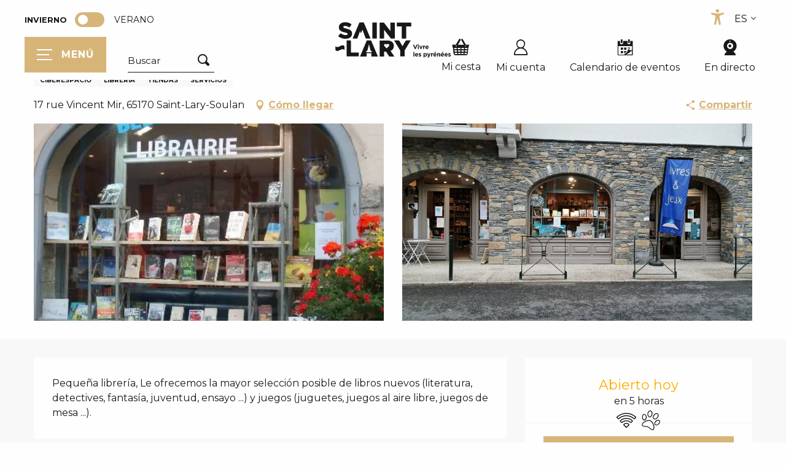

--- FILE ---
content_type: text/html; charset=UTF-8
request_url: https://www.saintlary.com/invierno/ofertas/librairie-bleu-et-aure-saint-lary-soulan-es-invierno-3756810/
body_size: 58678
content:
<!doctype html>
<html class="no-js" lang="es-ES"><head><script type="importmap">{"imports":{"jquery":"https:\/\/www.saintlary.com\/app\/themes\/woody-theme\/src\/lib\/custom\/jquery@3.7.1.min.mjs","highcharts":"https:\/\/www.saintlary.com\/app\/dist\/saintlary-tourisme\/addons\/woody-library\/static\/lib\/highcharts-12.1.2\/code\/es-modules\/masters\/highcharts.src.js","woody_library_filter":"https:\/\/www.saintlary.com\/app\/dist\/saintlary-tourisme\/addons\/woody-library\/js\/filter.3dd4b7bece.js","woody_library_woody_component":"https:\/\/www.saintlary.com\/app\/dist\/saintlary-tourisme\/addons\/woody-library\/js\/modules\/components\/woody-component.f868fc8be0.mjs","woody_library_woody_controller":"https:\/\/www.saintlary.com\/app\/dist\/saintlary-tourisme\/addons\/woody-library\/js\/modules\/controllers\/woody-controller.2db0174bdc.mjs","woody_library_summary_map_manager":"https:\/\/www.saintlary.com\/app\/dist\/saintlary-tourisme\/addons\/woody-library\/js\/modules\/managers\/summary\/summary-map-manager.84afb4d49a.mjs","woody_library_summary_accordion_manager":"https:\/\/www.saintlary.com\/app\/dist\/saintlary-tourisme\/addons\/woody-library\/js\/modules\/managers\/summary\/summary-accordion-manager.9b68213f2a.mjs","woody_library_interactive_svg_component":"https:\/\/www.saintlary.com\/app\/dist\/saintlary-tourisme\/addons\/woody-library\/js\/modules\/components\/interactive-svg\/interactive-svg-component.88c1dab784.mjs","woody_library_card_uniq_component":"https:\/\/www.saintlary.com\/app\/dist\/saintlary-tourisme\/addons\/woody-library\/js\/modules\/components\/card\/card-uniq-component.c74c472f73.mjs","woody_library_card_toggler_component":"https:\/\/www.saintlary.com\/app\/dist\/saintlary-tourisme\/addons\/woody-library\/js\/modules\/components\/card\/card-toggler-component.077fbca673.mjs","woody_library_card_slider_component":"https:\/\/www.saintlary.com\/app\/dist\/saintlary-tourisme\/addons\/woody-library\/js\/modules\/components\/card\/card-slider-component.1fcbe821ee.mjs","woody_library_card_map_slider_component":"https:\/\/www.saintlary.com\/app\/dist\/saintlary-tourisme\/addons\/woody-library\/js\/modules\/components\/card\/card-map-slider-component.mjs","woody_library_card_map_manager":"https:\/\/www.saintlary.com\/app\/dist\/saintlary-tourisme\/addons\/woody-library\/js\/modules\/managers\/card\/card-map-manager.aa96fe0af2.mjs","woody_library_summary_controller":"https:\/\/www.saintlary.com\/app\/dist\/saintlary-tourisme\/addons\/woody-library\/js\/modules\/controllers\/summary\/summary-controller.56dc30afe7.mjs","woody_library_focus_controller":"https:\/\/www.saintlary.com\/app\/dist\/saintlary-tourisme\/addons\/woody-library\/js\/modules\/controllers\/focus\/focus-controller.779736d3ae.mjs","woody_library_focus_map_controller":"https:\/\/www.saintlary.com\/app\/dist\/saintlary-tourisme\/addons\/woody-library\/js\/modules\/controllers\/focus\/focus-map-controller.fa756137c4.mjs","woody_library_focus_svg_controller":"https:\/\/www.saintlary.com\/app\/dist\/saintlary-tourisme\/addons\/woody-library\/js\/modules\/controllers\/focus\/focus-svg-controller.e0e66f5917.mjs","woody_library_get_there_link_component":"https:\/\/www.saintlary.com\/app\/dist\/saintlary-tourisme\/addons\/woody-library\/js\/modules\/components\/get-there\/get-there-link-component.236c7b036d.mjs","woody_library_reveal_component":"https:\/\/www.saintlary.com\/app\/dist\/saintlary-tourisme\/addons\/woody-library\/js\/modules\/components\/reveal\/reveal-component.ae2427d122.mjs","woody_addon_touristicmaps_utils":"https:\/\/www.saintlary.com\/app\/dist\/saintlary-tourisme\/addons\/woody-addon-touristicmaps\/js\/utils\/woody-addon-touristicmaps-utils.7b4d5b3788.mjs","woody_addon_touristicmaps_map_manager":"https:\/\/www.saintlary.com\/app\/dist\/saintlary-tourisme\/addons\/woody-addon-touristicmaps\/js\/managers\/woody-addon-touristicmaps-map-manager.25def4f386.mjs","woody_addon_touristicmaps_map_component":"https:\/\/www.saintlary.com\/app\/dist\/saintlary-tourisme\/addons\/woody-addon-touristicmaps\/js\/components\/woody-addon-touristicmaps-map-component.3be29cb99e.mjs","woody_addon_touristicmaps_map_control":"https:\/\/www.saintlary.com\/app\/dist\/saintlary-tourisme\/addons\/woody-addon-touristicmaps\/js\/controls\/woody-addon-touristicmaps-map-control.3ad63029a2.mjs","woody_addon_touristicmaps_center_france_map_control":"https:\/\/www.saintlary.com\/app\/dist\/saintlary-tourisme\/addons\/woody-addon-touristicmaps\/js\/controls\/woody-addon-touristicmaps-center-france-map-control.bfd154a095.mjs","woody_addon_touristicmaps_search_city_map_control":"https:\/\/www.saintlary.com\/app\/dist\/saintlary-tourisme\/addons\/woody-addon-touristicmaps\/js\/controls\/woody-addon-touristicmaps-search-city-map-control.c837cfe0f5.mjs","woody_hawwwai_itinerary_elevation_chart_component":"https:\/\/www.saintlary.com\/app\/dist\/saintlary-tourisme\/addons\/woody-addon-hawwwai\/js\/components\/woody-hawwwai-itinerary-elevation-chart-component.1b7e9b6c9a.mjs","woody_hawwwai_itinerary_reveal_controller":"https:\/\/www.saintlary.com\/app\/dist\/saintlary-tourisme\/addons\/woody-addon-hawwwai\/js\/controllers\/woody-hawwwai-itinerary-reveal-controller.2d8a9d49dc.mjs","woody_hawwwai_itinerary_reveal_toggler_controller":"https:\/\/www.saintlary.com\/app\/dist\/saintlary-tourisme\/addons\/woody-addon-hawwwai\/js\/controllers\/woody-hawwwai-itinerary-reveal-toggler-controller.26149551a6.mjs","woody_hawwwai_itinerary_pois_controller":"https:\/\/www.saintlary.com\/app\/dist\/saintlary-tourisme\/addons\/woody-addon-hawwwai\/js\/controllers\/woody-hawwwai-itinerary-pois-controller.2dce389938.mjs","woody_lib_utils":"https:\/\/www.saintlary.com\/app\/dist\/saintlary-tourisme\/addons\/woody-lib-utils\/js\/woody-lib-utils.93266841fa.mjs","woody_addon_search_engine_component":"https:\/\/www.saintlary.com\/app\/dist\/saintlary-tourisme\/addons\/woody-addon-search\/js\/components\/woody-addon-search-engine-component.dc802f6a63.mjs","woody_addon_search_main":"https:\/\/www.saintlary.com\/app\/dist\/saintlary-tourisme\/addons\/woody-addon-search\/js\/woody-addon-search-main.6ea2fe98ba.mjs","woody_addon_search_engine_input_component":"https:\/\/www.saintlary.com\/app\/dist\/saintlary-tourisme\/addons\/woody-addon-search\/js\/components\/woody-addon-search-engine-input-component.1e6a90e877.mjs","woody_addon_search_engine_input_dropdown_component":"https:\/\/www.saintlary.com\/app\/dist\/saintlary-tourisme\/addons\/woody-addon-search\/js\/components\/woody-addon-search-engine-input-dropdown-component.c7e89a83ab.mjs","woody_addon_search_engine_filters_component":"https:\/\/www.saintlary.com\/app\/dist\/saintlary-tourisme\/addons\/woody-addon-search\/js\/components\/woody-addon-search-engine-filters-component.cc5fa80115.mjs","woody_addon_search_engine_results_component":"https:\/\/www.saintlary.com\/app\/dist\/saintlary-tourisme\/addons\/woody-addon-search\/js\/components\/woody-addon-search-engine-results-component.7fe4b9df50.mjs","woody_addon_search_data_controller":"https:\/\/www.saintlary.com\/app\/dist\/saintlary-tourisme\/addons\/woody-addon-search\/js\/controllers\/woody-addon-search-data-controller.a95f731a76.mjs","fuse.js":"https:\/\/www.saintlary.com\/app\/dist\/saintlary-tourisme\/addons\/woody-addon-search\/static\/js\/fuse-v6.4.1\/fuse.esm.min.js","woody_addon_devtools_main":"https:\/\/www.saintlary.com\/app\/dist\/saintlary-tourisme\/addons\/woody-addon-devtools\/js\/woody-addon-devtools-main.5ef617cfdb.mjs","woody_addon_devtools_tools":"https:\/\/www.saintlary.com\/app\/dist\/saintlary-tourisme\/addons\/woody-addon-devtools\/js\/woody-addon-devtools-tools.54d58a68c5.mjs","woody_addon_devtools_color_palette":"https:\/\/www.saintlary.com\/app\/dist\/saintlary-tourisme\/addons\/woody-addon-devtools\/js\/woody-addon-devtools-color-palette.a8a41da40b.mjs","woody_addon_devtools_style_shift":"https:\/\/www.saintlary.com\/app\/dist\/saintlary-tourisme\/addons\/woody-addon-devtools\/js\/woody-addon-devtools-style-shift.c4f6081742.mjs","woody_addon_devtools_fake_touristic_sheet":"https:\/\/www.saintlary.com\/app\/dist\/saintlary-tourisme\/addons\/woody-addon-devtools\/js\/woody-addon-devtools-fake-touristic-sheet.2cb516cd17.mjs","woody_addon_campaigns_blocks":"https:\/\/www.saintlary.com\/app\/dist\/saintlary-tourisme\/addons\/woody-addon-claims\/js\/woody-addon-campaigns-blocks.cd7b0fdfb1.mjs","woody_addon_claims_blocks":"https:\/\/www.saintlary.com\/app\/dist\/saintlary-tourisme\/addons\/woody-addon-claims\/js\/woody-addon-claims-blocks.d6b0ec349c.mjs","woody_addon_favorites_tools":"https:\/\/www.saintlary.com\/app\/dist\/saintlary-tourisme\/addons\/woody-addon-favorites\/js\/woody-addon-favorites-tools.493a0ea33a.mjs","woody_addon_favorites_btn":"https:\/\/www.saintlary.com\/app\/dist\/saintlary-tourisme\/addons\/woody-addon-favorites\/js\/woody-addon-favorites-btn.371d024552.mjs","woody_addon_favorites_cart":"https:\/\/www.saintlary.com\/app\/dist\/saintlary-tourisme\/addons\/woody-addon-favorites\/js\/woody-addon-favorites-cart.76fc575ef3.mjs","woody_addon_favorites_sections":"https:\/\/www.saintlary.com\/app\/dist\/saintlary-tourisme\/addons\/woody-addon-favorites\/js\/woody-addon-favorites-sections.3c8fc8f133.mjs","woody_addon_snowflake_main":"https:\/\/www.saintlary.com\/app\/dist\/saintlary-tourisme\/addons\/woody-addon-snowflake\/js\/woody-addon-snowflake-main.mjs","woody_addon_snowflake_circular_progress_bar":"https:\/\/www.saintlary.com\/app\/dist\/saintlary-tourisme\/addons\/woody-addon-snowflake\/js\/woody-addon-snowflake-circular-progress-bar.c8f33544fd.mjs","woody_addon_snowflake_zone_display":"https:\/\/www.saintlary.com\/app\/dist\/saintlary-tourisme\/addons\/woody-addon-snowflake\/js\/woody-addon-snowflake-zone-display.cfb6cf6a7d.mjs","woody_addon_snowflake_sector_cards_collapse":"https:\/\/www.saintlary.com\/app\/dist\/saintlary-tourisme\/addons\/woody-addon-snowflake\/js\/woody-addon-snowflake-sector-cards-collapse.8e4f2db956.mjs","woody_addon_snowflake_update_overall":"https:\/\/www.saintlary.com\/app\/dist\/saintlary-tourisme\/addons\/woody-addon-snowflake\/js\/woody-addon-snowflake-update-overall.1150a14cf0.mjs","woody_addon_snowflake_weather_update":"https:\/\/www.saintlary.com\/app\/dist\/saintlary-tourisme\/addons\/woody-addon-snowflake\/js\/woody-addon-snowflake-weather-update.67579062db.mjs"}}</script><title>LIBRAIRIE BLEU ET AURE (Saint-Lary-Soulan) | Saint-Lary Turismo</title><script>window.globals={"ancestors":{"chapter1":"Offres SIT","chapter2":"ORG - LIBRAIRIE BLEU ET AURE (Saint-Lary-Soulan) 3756810","chapter3":null},"current_lang":"invierno","current_locale":"es","current_locale_region":"es_ES","current_season":"hiver","env":"prod","languages":["fr","en","es"],"post_id":11815,"post_image":"https:\/\/api.cloudly.space\/resize\/crop\/1200\/627\/60\/aHR0cHM6Ly9jZHQ2NS5tZWRpYS50b3VyaW5zb2Z0LmV1L3VwbG9hZC9MSUJSQUlSSUUtQkxFVS1FVC1BVVJFLVdFQi5KUEc=\/image.jpg","post_title":"ORG - LIBRAIRIE BLEU ET AURE (Saint-Lary-Soulan) 3756810","post_type":"touristic_sheet","post_modified":"2026-01-02 07:34:42+01:00","sheet_id":3756810,"site_key":"saintlary-tourisme","tags":{"places":[],"seasons":[],"themes":[],"targets":[]},"woody_options_pages":{"search_url":32572,"weather_url":0,"favorites_url":0},"search":{"api":{"uri":"https:\/\/api.tourism-system.com\/v2\/woody\/search\/es\/v2","args":{"size":15,"threshold":0.5}}},"tmaps":{"url_api":"https:\/\/api.touristicmaps.com\/lib\/mod.mjs","url_api_lazy":"https:\/\/api.touristicmaps.com\/lib\/lazy.mjs"},"hawwwai":{"sheet_options":{"nearby_distance_max":5000}}}</script><script>(function(e){e.eskalad=e.eskalad?e.eskalad:[],e.eskalad.product="woody",e.eskalad.site_key=e.globals.site_key!==void 0?e.globals.site_key:"empty",e.eskalad.timestamp=l("eskalad_timestamp"),e.eskalad.timestamp==null&&(e.eskalad.timestamp=Math.floor(Date.now()/1e3),s("eskalad_timestamp",e.eskalad.timestamp)),e.eskalad.cid=l("eskalad_cid"),e.eskalad.cid==null&&e.eskalad.timestamp!==void 0&&(e.eskalad.cid=e.eskalad.timestamp,c()),e.eskalad.ga_consent=!0;function c(){e.eskalad.cid.toString().search("\\.")<=0&&fetch("/api/clientid").then(a=>a.json()).then(a=>{a.cid!==void 0&&(e.eskalad.cid=a.cid+"."+e.eskalad.cid,s("eskalad_cid",e.eskalad.cid))}).catch(function(a){console.error("Eskalad fetch: "+a.message)})}function l(a){if(e.localStorage!==void 0&&e.localStorage)try{let t=e.localStorage.getItem(a);return t=t==null||isNaN(t)||t==null||t==""?void 0:t,t}catch(t){console.error(["[ESKALAD]",t])}}function s(a,t){if(e.localStorage!==void 0&&e.localStorage)try{e.localStorage.removeItem(a),e.localStorage.setItem(a,t)}catch(d){console.error(["[ESKALAD]",d])}}})(window);
</script><script src="https://cache.consentframework.com/js/pa/32284/c/6LWoO/stub" referrerpolicy="origin" charset="utf-8"></script><script src="https://choices.consentframework.com/js/pa/32284/c/6LWoO/cmp" referrerpolicy="origin" charset="utf-8" async></script><script>document.addEventListener("DOMContentLoaded",function(){document.querySelectorAll("a[href='#consentframework'],a[href='#cmp']").forEach(function(e){e.removeAttribute("target");e.setAttribute("href","javascript:window.Sddan.cmp.displayUI();")})});</script><link rel="preconnect" href="https://cache.consentframework.com" crossorigin><link rel="preconnect" href="https://choices.consentframework.com" crossorigin><link rel="preconnect" href="https://fonts.gstatic.com" crossorigin><link rel="preconnect" href="https://fonts.googleapis.com" crossorigin><link rel="preconnect" href="https://www.googletagmanager.com" crossorigin><link rel="preconnect" href="https://woody.cloudly.space" crossorigin><link rel="preconnect" href="https://api.cloudly.space" crossorigin><script>window.dataLayer=window.dataLayer?window.dataLayer:[];window.dataLayer.push({"event":"globals","data":{"env":"prod","site_key":"saintlary-tourisme","page":{"id_page":11815,"name":"ORG &#8211; LIBRAIRIE BLEU ET AURE (Saint-Lary-Soulan) #3756810","page_type":"touristic_sheet","tags":{"places":[],"seasons":[],"themes":[],"targets":[]}},"lang":"es","season":"hiver","sheet":{"id_sheet":3756810,"id_sit":"SAINTLARY-M6511MIP065V5000QZ","id_reservation":null,"name":"LIBRAIRIE BLEU ET AURE - Saint-Lary-Soulan","type":"Organismes","bordereau":"ORG","city":"Saint-Lary-Soulan"}}});</script><script>(function(w,d,s,l,i) { w[l]=w[l]||[]; w[l].push({ 'gtm.start': new Date().getTime(),event: 'gtm.js' }); var f=d.getElementsByTagName(s)[0], j=d.createElement(s),dl=l!='dataLayer'? '&l='+l:''; j.async=true; j.src='https://www.googletagmanager.com/gtm.js?id='+i+dl; f.parentNode.insertBefore(j,f); })(window,document,'script','dataLayer','GTM-5VV2J43');</script><link rel="canonical" href="https://www.saintlary.com/invierno/ofertas/librairie-bleu-et-aure-saint-lary-soulan-es-invierno-3756810/"/><meta charset="UTF-8"/><meta http-equiv="X-UA-Compatible" content="IE=edge"/><meta name="generator" content="Raccourci Agency - WP"/><meta name="viewport" content="width=device-width,initial-scale=1"/><meta name="robots" content="max-snippet:-1, max-image-preview:large, max-video-preview:-1"/><meta property="og:type" content="website"/><meta property="og:url" content="https://www.saintlary.com/invierno/ofertas/librairie-bleu-et-aure-saint-lary-soulan-es-invierno-3756810/"/><meta name="twitter:card" content="summary"/><meta property="og:site_name" content="Saint-Lary Turismo"/><meta property="og:locale" content="es_ES"/><meta property="og:locale:alternate" content="fr_FR"/><meta property="og:locale:alternate" content="fr_FR"/><meta property="og:locale:alternate" content="en_GB"/><meta property="og:locale:alternate" content="en_GB"/><meta property="og:locale:alternate" content="es_ES"/><meta property="og:locale:alternate" content="es_ES"/><meta name="description" property="og:description" content="Pequeña librería, Le ofrecemos la mayor selección posible de libros nuevos (literatura, detectives, fantasía, juventud, ensayo ...) y juegos (juguetes, juegos al aire libre, juegos de mesa ...)."/><meta property="og:title" content="LIBRAIRIE BLEU ET AURE - Saint-Lary-Soulan"/><meta name="twitter:title" content="LIBRAIRIE BLEU ET AURE - Saint-Lary-Soulan"/><meta name="twitter:description" content="Pequeña librería, Le ofrecemos la mayor selección posible de libros nuevos (literatura, detectives, fantasía, juventud, ensayo ...) y juegos (juguetes, juegos al aire libre, juegos de mesa ...)."/><meta name="format-detection" content="telephone=no"/><meta property="og:image" content="https://api.cloudly.space/resize/crop/1200/627/60/aHR0cHM6Ly9jZHQ2NS5tZWRpYS50b3VyaW5zb2Z0LmV1L3VwbG9hZC9MSUJSQUlSSUUtQkxFVS1FVC1BVVJFLVdFQi5KUEc=/image.jpg"/><meta name="twitter:image" content="https://api.cloudly.space/resize/crop/1024/512/60/aHR0cHM6Ly9jZHQ2NS5tZWRpYS50b3VyaW5zb2Z0LmV1L3VwbG9hZC9MSUJSQUlSSUUtQkxFVS1FVC1BVVJFLVdFQi5KUEc=/image.jpg"/><meta name="thumbnail" content="https://api.cloudly.space/resize/crop/1200/1200/60/aHR0cHM6Ly9jZHQ2NS5tZWRpYS50b3VyaW5zb2Z0LmV1L3VwbG9hZC9MSUJSQUlSSUUtQkxFVS1FVC1BVVJFLVdFQi5KUEc=/image.jpg"/><script type="application/ld+json" class="woody-schema-graph">{"@context":"https:\/\/schema.org","@graph":[{"@type":"WebSite","url":"https:\/\/www.saintlary.com","name":"Saint-Lary Turismo","description":"Saint-Lary, estaci\u00f3n de &quot;Monta\u00f1a Viva&quot;, le ofrece uno de los mayores espacios naturales, directamente unido a un pueblo c\u00e1lido y festivo.","potentialAction":[{"@type":"SearchAction","target":"https:\/\/www.saintlary.com\/invierno\/buscar-en\/?query={search_term_string}","query-input":"required name=search_term_string"}]},{"@type":"WebPage","url":"https:\/\/www.saintlary.com\/invierno\/ofertas\/librairie-bleu-et-aure-saint-lary-soulan-es-invierno-3756810\/","headline":"ORG \u2013 LIBRAIRIE BLEU ET AURE (Saint-Lary-Soulan) #3756810 | Saint-Lary Turismo","inLanguage":"es","datePublished":"2026-01-02 06:34:41","dateModified":"2026-01-02 06:34:42","description":"Peque\u00f1a librer\u00eda, Le ofrecemos la mayor selecci\u00f3n posible de libros nuevos (literatura, detectives, fantas\u00eda, juventud, ensayo ...) y juegos (juguetes, juegos al aire libre, juegos de mesa ...)."},{"@type":"LocalBusiness","name":"LIBRAIRIE BLEU ET AURE","description":"Peque\u00f1a librer\u00eda, Le ofrecemos la mayor selecci\u00f3n posible de libros nuevos (literatura, detectives, fantas\u00eda, juventud, ensayo ...) y juegos (juguetes, juegos al aire libre, juegos de mesa ...).","url":"https:\/\/www.saintlary.com\/invierno\/ofertas\/librairie-bleu-et-aure-saint-lary-soulan-es-invierno-3756810\/","geo":{"@type":"GeoCoordinates","latitude":"42.8173971","longitude":"0.32334626"},"address":{"@type":"PostalAddress","streetAddress":"17 rue Vincent Mir","addressLocality":"Saint-Lary-Soulan","postalCode":"65170","addressCountry":"FRANCE"},"location":{"@type":"Place","name":"Direcci\u00f3n","address":{"@type":"PostalAddress","streetAddress":"17 rue Vincent Mir","addressLocality":"Saint-Lary-Soulan","postalCode":"65170","addressCountry":"FRANCE"},"geo":{"@type":"GeoCoordinates","latitude":"42.8173971","longitude":"0.32334626"}},"paymentAccepted":"Tarjetas de pago, Cuentas - cheques bancarios y postales, pagar en efectivo, Pago seguro en l\u00ednea tarjeta de cr\u00e9dito, Transferencias","telephone":["05 62 39 62 90"],"image":["https:\/\/cdt65.media.tourinsoft.eu\/upload\/LIBRAIRIE-BLEU-ET-AURE-WEB.JPG","https:\/\/cdt65.media.tourinsoft.eu\/upload\/484080965-1446775803267970-8076671243525377851-n.jpg"]}]}</script><style>img:is([sizes="auto" i], [sizes^="auto," i]) { contain-intrinsic-size: 3000px 1500px }</style><link rel="alternate" href="https://www.saintlary.com/hiver/offres/librairie-bleu-et-aure-saint-lary-soulan-fr-hiver-3756810/" hreflang="fr" /><link rel="alternate" href="https://www.saintlary.com/winter/offers/librairie-bleu-et-aure-saint-lary-soulan-en-winter-3756810/" hreflang="en" /><link rel="alternate" href="https://www.saintlary.com/invierno/ofertas/librairie-bleu-et-aure-saint-lary-soulan-es-invierno-3756810/" hreflang="es" /><script>
window._wpemojiSettings = {"baseUrl":"https:\/\/s.w.org\/images\/core\/emoji\/16.0.1\/72x72\/","ext":".png","svgUrl":"https:\/\/s.w.org\/images\/core\/emoji\/16.0.1\/svg\/","svgExt":".svg","source":{"concatemoji":"https:\/\/www.saintlary.com\/wp\/wp-includes\/js\/wp-emoji-release.min.js?ver=6.8.2"}};
/*! This file is auto-generated */
!function(s,n){var o,i,e;function c(e){try{var t={supportTests:e,timestamp:(new Date).valueOf()};sessionStorage.setItem(o,JSON.stringify(t))}catch(e){}}function p(e,t,n){e.clearRect(0,0,e.canvas.width,e.canvas.height),e.fillText(t,0,0);var t=new Uint32Array(e.getImageData(0,0,e.canvas.width,e.canvas.height).data),a=(e.clearRect(0,0,e.canvas.width,e.canvas.height),e.fillText(n,0,0),new Uint32Array(e.getImageData(0,0,e.canvas.width,e.canvas.height).data));return t.every(function(e,t){return e===a[t]})}function u(e,t){e.clearRect(0,0,e.canvas.width,e.canvas.height),e.fillText(t,0,0);for(var n=e.getImageData(16,16,1,1),a=0;a<n.data.length;a++)if(0!==n.data[a])return!1;return!0}function f(e,t,n,a){switch(t){case"flag":return n(e,"\ud83c\udff3\ufe0f\u200d\u26a7\ufe0f","\ud83c\udff3\ufe0f\u200b\u26a7\ufe0f")?!1:!n(e,"\ud83c\udde8\ud83c\uddf6","\ud83c\udde8\u200b\ud83c\uddf6")&&!n(e,"\ud83c\udff4\udb40\udc67\udb40\udc62\udb40\udc65\udb40\udc6e\udb40\udc67\udb40\udc7f","\ud83c\udff4\u200b\udb40\udc67\u200b\udb40\udc62\u200b\udb40\udc65\u200b\udb40\udc6e\u200b\udb40\udc67\u200b\udb40\udc7f");case"emoji":return!a(e,"\ud83e\udedf")}return!1}function g(e,t,n,a){var r="undefined"!=typeof WorkerGlobalScope&&self instanceof WorkerGlobalScope?new OffscreenCanvas(300,150):s.createElement("canvas"),o=r.getContext("2d",{willReadFrequently:!0}),i=(o.textBaseline="top",o.font="600 32px Arial",{});return e.forEach(function(e){i[e]=t(o,e,n,a)}),i}function t(e){var t=s.createElement("script");t.src=e,t.defer=!0,s.head.appendChild(t)}"undefined"!=typeof Promise&&(o="wpEmojiSettingsSupports",i=["flag","emoji"],n.supports={everything:!0,everythingExceptFlag:!0},e=new Promise(function(e){s.addEventListener("DOMContentLoaded",e,{once:!0})}),new Promise(function(t){var n=function(){try{var e=JSON.parse(sessionStorage.getItem(o));if("object"==typeof e&&"number"==typeof e.timestamp&&(new Date).valueOf()<e.timestamp+604800&&"object"==typeof e.supportTests)return e.supportTests}catch(e){}return null}();if(!n){if("undefined"!=typeof Worker&&"undefined"!=typeof OffscreenCanvas&&"undefined"!=typeof URL&&URL.createObjectURL&&"undefined"!=typeof Blob)try{var e="postMessage("+g.toString()+"("+[JSON.stringify(i),f.toString(),p.toString(),u.toString()].join(",")+"));",a=new Blob([e],{type:"text/javascript"}),r=new Worker(URL.createObjectURL(a),{name:"wpTestEmojiSupports"});return void(r.onmessage=function(e){c(n=e.data),r.terminate(),t(n)})}catch(e){}c(n=g(i,f,p,u))}t(n)}).then(function(e){for(var t in e)n.supports[t]=e[t],n.supports.everything=n.supports.everything&&n.supports[t],"flag"!==t&&(n.supports.everythingExceptFlag=n.supports.everythingExceptFlag&&n.supports[t]);n.supports.everythingExceptFlag=n.supports.everythingExceptFlag&&!n.supports.flag,n.DOMReady=!1,n.readyCallback=function(){n.DOMReady=!0}}).then(function(){return e}).then(function(){var e;n.supports.everything||(n.readyCallback(),(e=n.source||{}).concatemoji?t(e.concatemoji):e.wpemoji&&e.twemoji&&(t(e.twemoji),t(e.wpemoji)))}))}((window,document),window._wpemojiSettings);
</script><link rel='preload' as='style' onload='this.onload=null;this.rel="stylesheet"' id='addon-search-stylesheet-css' href='https://www.saintlary.com/app/dist/saintlary-tourisme/addons/woody-addon-search/css/woody-addon-search.3c0e3d2c84.css?ver=3.1.29' media='screen' /><noscript><link rel='stylesheet' id='addon-search-stylesheet-css' href='https://www.saintlary.com/app/dist/saintlary-tourisme/addons/woody-addon-search/css/woody-addon-search.3c0e3d2c84.css?ver=3.1.29' media='screen' /></noscript><link rel='preload' as='style' onload='this.onload=null;this.rel="stylesheet"' id='addon-touristicmaps-stylesheet-css' href='https://www.saintlary.com/app/dist/saintlary-tourisme/addons/woody-addon-touristicmaps/css/woody-addon-touristicmaps.42aea2a6d2.css?ver=2.0.19' media='all' /><noscript><link rel='stylesheet' id='addon-touristicmaps-stylesheet-css' href='https://www.saintlary.com/app/dist/saintlary-tourisme/addons/woody-addon-touristicmaps/css/woody-addon-touristicmaps.42aea2a6d2.css?ver=2.0.19' media='all' /></noscript><link rel='stylesheet' id='access-config-stylesheet-css' href='https://www.saintlary.com/app/dist/saintlary-tourisme/addons/woody-addon-accessibility/css/accessconfig.8a6ef5d070.css?ver=1.0.11' media='all' /><link rel='preload' as='style' onload='this.onload=null;this.rel="stylesheet"' id='addon-hawwwai-stylesheet-css' href='https://www.saintlary.com/app/dist/saintlary-tourisme/addons/woody-addon-hawwwai/css/front/woody-addon-hawwwai.ebf78ef83d.css?ver=3.4.99' media='all' /><noscript><link rel='stylesheet' id='addon-hawwwai-stylesheet-css' href='https://www.saintlary.com/app/dist/saintlary-tourisme/addons/woody-addon-hawwwai/css/front/woody-addon-hawwwai.ebf78ef83d.css?ver=3.4.99' media='all' /></noscript><link rel='preload' as='style' onload='this.onload=null;this.rel="stylesheet"' id='addon-hawwwai-stylesheet-iti-css' href='https://www.saintlary.com/app/dist/saintlary-tourisme/addons/woody-addon-hawwwai/css/front/woody-addon-hawwwai-iti.551a3c1b6d.css?ver=3.4.99' media='all' /><noscript><link rel='stylesheet' id='addon-hawwwai-stylesheet-iti-css' href='https://www.saintlary.com/app/dist/saintlary-tourisme/addons/woody-addon-hawwwai/css/front/woody-addon-hawwwai-iti.551a3c1b6d.css?ver=3.4.99' media='all' /></noscript><link rel='preload' as='style' onload='this.onload=null;this.rel="stylesheet"' id='addon-campaigns-stylesheet-css' href='https://www.saintlary.com/app/dist/saintlary-tourisme/addons/woody-addon-claims/css/woody-addon-campaigns.1a1f82fdef.css' media='all' /><noscript><link rel='stylesheet' id='addon-campaigns-stylesheet-css' href='https://www.saintlary.com/app/dist/saintlary-tourisme/addons/woody-addon-claims/css/woody-addon-campaigns.1a1f82fdef.css' media='all' /></noscript><link rel='preload' as='style' onload='this.onload=null;this.rel="stylesheet"' id='addon-snowflake-stylesheet-css' href='https://www.saintlary.com/app/dist/saintlary-tourisme/addons/woody-addon-snowflake/css/woody-addon-snowflake.d04107228b.css' media='all' /><noscript><link rel='stylesheet' id='addon-snowflake-stylesheet-css' href='https://www.saintlary.com/app/dist/saintlary-tourisme/addons/woody-addon-snowflake/css/woody-addon-snowflake.d04107228b.css' media='all' /></noscript><link rel='stylesheet' id='swiper-style-main-css' href='https://www.saintlary.com/app/dist/saintlary-tourisme/static/swiper/swiper-bundle.css' media='screen' /><link rel='preload' as='style' onload='this.onload=null;this.rel="stylesheet"' id='google-font-montserrat400500700-css' href='https://fonts.googleapis.com/css?family=Montserrat:400,500,700' media='all' /><noscript><link rel='stylesheet' id='google-font-montserrat400500700-css' href='https://fonts.googleapis.com/css?family=Montserrat:400,500,700' media='all' /></noscript><link rel='preload' as='style' onload='this.onload=null;this.rel="stylesheet"' id='google-font-kodchasan400600700-css' href='https://fonts.googleapis.com/css?family=Kodchasan:400,600,700' media='all' /><noscript><link rel='stylesheet' id='google-font-kodchasan400600700-css' href='https://fonts.googleapis.com/css?family=Kodchasan:400,600,700' media='all' /></noscript><link rel='stylesheet' id='main-stylesheet-chunk-0-css' href='https://www.saintlary.com/app/dist/saintlary-tourisme/css/main_winter_chunk_1.2fe89a1fae.css' media='screen' /><link rel='stylesheet' id='main-stylesheet-chunk-1-css' href='https://www.saintlary.com/app/dist/saintlary-tourisme/css/main_winter_chunk_2.294d727eeb.css' media='screen' /><link rel='stylesheet' id='main-stylesheet-chunk-2-css' href='https://www.saintlary.com/app/dist/saintlary-tourisme/css/main_winter_chunk_3.3029551321.css' media='screen' /><link rel='preload' as='style' onload='this.onload=null;this.rel="stylesheet"' id='wicon-stylesheet-css' href='https://www.saintlary.com/app/dist/saintlary-tourisme/css/wicon.a34ba90d8d.css' media='screen' /><noscript><link rel='stylesheet' id='wicon-stylesheet-css' href='https://www.saintlary.com/app/dist/saintlary-tourisme/css/wicon.a34ba90d8d.css' media='screen' /></noscript><link rel='stylesheet' id='print-stylesheet-css' href='https://www.saintlary.com/app/dist/saintlary-tourisme/css/print.f6f47df82d.css' media='print' /><script defer src="https://www.saintlary.com/app/dist/saintlary-tourisme/addons/woody-addon-search/js/woody-addon-search.3155b7e4dc.js?ver=3.1.29" id="addon-search-javascripts-js"></script><script defer src="https://www.saintlary.com/app/themes/woody-theme/src/js/static/obf.min.js?ver=2.3.159" id="obf-js"></script><script defer src="https://www.saintlary.com/app/dist/saintlary-tourisme/addons/woody-addon-eskalad/js/events/eskalad.c2bde38840.js?ver=6.3.3" id="woody-addon-eskalad-js"></script><script defer src="https://www.saintlary.com/app/dist/saintlary-tourisme/addons/woody-addon-eskalad/js/events/eskalad-page.5d2af865c3.js?ver=6.3.3" id="woody-addon-eskalad-page-js"></script><script defer src="https://www.saintlary.com/app/dist/saintlary-tourisme/addons/woody-addon-accessibility/js/accessconfig.e8abd16e72.js?ver=1.0.11" id="access-config-js"></script><script id="jquery-js-before">
window.siteConfig = {"site_key":"saintlary-tourisme","login":"public_saintlary-tourisme_website","password":"fd5fb4629a7ee69040ae49312a5b644d","token":"YTFlYmJmMmZkZGRmOkVVUUhEZ3NGYlJVRkRRb1NEVkFYRzA4U1hSTVdEUmNMQkc0U0J3QVZXeElCOkIxVlFCQUJTQkZSZEJWTURCQWRjVWxaV1V3TlFYVmRYVTFCUUFGUlNCZ0k9","mapProviderKeys":{"ignKey":"xaud3ch7iu3u2egsm3vxjejj"},"api_url":"https:\/\/api.tourism-system.com","api_render_url":"https:\/\/api.tourism-system.com","current_lang":"es","current_season":"hiver","languages":["fr","en","es"]};
window.useLeafletLibrary=1;window.DrupalAngularConfig=window.DrupalAngularConfig || {};window.DrupalAngularConfig.mapProviderKeys={"ignKey":"xaud3ch7iu3u2egsm3vxjejj"};
</script><script type="module" src="https://www.saintlary.com/app/themes/woody-theme/src/lib/custom/jquery@3.7.1.min.mjs" id="jquery-js"></script><script defer src="https://www.saintlary.com/app/themes/woody-theme/src/lib/custom/moment-with-locales@2.22.2.min.js" id="jsdelivr_moment-js"></script><script id="woody-addon-hawwwai-sheet-js-extra">
var __hw = {"SECTIONS.TOURISM.SHEET.PERIODS.TODAY":"Hoy","SECTIONS.TOURISM.SHEET.PERIODS.HAPPENING":"Sucediendo","SECTIONS.TOURISM.SHEET.PERIODS.ENDED":"Encima","SECTIONS.TOURISM.SHEET.PERIODS.ENDED_FOR_TODAY":"Encima por ho","SECTIONS.TOURISM.SHEET.PERIODS.FROM_TODAY":"Desde hoy","SECTIONS.TOURISM.SHEET.PERIODS.FROM":"Del","SECTIONS.TOURISM.SHEET.PERIODS.UNTIL_TODAY":"hasta hoy","SECTIONS.TOURISM.SHEET.PERIODS.TO":"hasta","SECTIONS.TOURISM.SHEET.PERIODS.UNTIL":"al","SECTIONS.TOURISM.SHEET.PERIODS.UNTIL_LONG":"hasta el","SECTIONS.TOURISM.SHEET.PERIODS.ON":"El","SECTIONS.TOURISM.SHEET.PERIODS.OPENED":"Abierto","SECTIONS.TOURISM.SHEET.PERIODS.CLOSED":"Cerrado","SECTIONS.TOURISM.SHEET.PERIODS.CLOSEDFORTODAY":"Cerrado por hoy","SECTIONS.TOURISM.SHEET.PERIODS.UNDEFINED":"Horas no resueltas","SECTIONS.TOURISM.SHEET.PERIODS.NOW":"Ahora","GLOBAL.TIMES.TO":"a"};
</script><script type="module" src="https://www.saintlary.com/app/dist/saintlary-tourisme/addons/woody-addon-hawwwai/js/woody-addon-hawwwai-sheet.0c65dc8bba.mjs?ver=3.4.99" id="woody-addon-hawwwai-sheet-js"></script><script defer src="https://www.saintlary.com/app/dist/saintlary-tourisme/static/swiper/swiper-bundle.min.js?ver=12.0.2" id="jsdelivr_swiper-js"></script><script type="module" src="https://www.saintlary.com/app/dist/saintlary-tourisme/addons/woody-addon-claims/js/woody-addon-claims.094619d2c3.mjs" id="addon-claims-javascripts-js"></script><script type="module" src="https://www.saintlary.com/app/dist/saintlary-tourisme/addons/woody-addon-favorites/js/woody-addon-favorites.c46dfed72b.mjs" id="addon-favorites-javascripts-js"></script><script id="addon-snowflake-javascripts-js-extra">
var WOODY_ADDON_SNOWFLAKE = [];
</script><script defer src="https://www.saintlary.com/app/dist/saintlary-tourisme/addons/woody-addon-snowflake/js/woody-addon-snowflake.bd5145fdf6.js?ver=2.1.25" id="addon-snowflake-javascripts-js"></script><script defer src="https://www.saintlary.com/app/themes/woody-theme/src/lib/npm/flatpickr/dist/flatpickr.min.js?ver=4.5.7" id="jsdelivr_flatpickr-js"></script><script defer src="https://www.saintlary.com/app/themes/woody-theme/src/lib/npm/flatpickr/dist/l10n/es.js?ver=4.5.7" id="jsdelivr_flatpickr_l10n-js"></script><script defer src="https://www.saintlary.com/app/themes/woody-theme/src/lib/custom/nouislider@10.1.0.min.js" id="jsdelivr_nouislider-js"></script><script defer src="https://www.saintlary.com/app/themes/woody-theme/src/lib/custom/lazysizes@4.1.2.min.js" id="jsdelivr_lazysizes-js"></script><script defer src="https://www.saintlary.com/app/themes/woody-theme/src/lib/custom/moment-timezone-with-data.min.js" id="jsdelivr_moment_tz-js"></script><script defer src="https://www.saintlary.com/app/themes/woody-theme/src/lib/custom/js.cookie@2.2.1.min.js" id="jsdelivr_jscookie-js"></script><script defer src="https://www.saintlary.com/app/themes/woody-theme/src/lib/custom/rellax@1.10.1.min.js" id="jsdelivr_rellax-js"></script><script defer src="https://www.saintlary.com/app/themes/woody-theme/src/lib/custom/iframeResizer@4.3.7.min.js?ver=4.3.7" id="jsdelivr_iframeresizer-js"></script><script defer src="https://www.saintlary.com/app/themes/woody-theme/src/lib/npm/plyr/dist/plyr.min.js?ver=3.6.8" id="jsdelivr_plyr-js"></script><script defer src="https://www.saintlary.com/wp/wp-includes/js/dist/hooks.min.js?ver=4d63a3d491d11ffd8ac6" id="wp-hooks-js"></script><script defer src="https://www.saintlary.com/wp/wp-includes/js/dist/i18n.min.js?ver=5e580eb46a90c2b997e6" id="wp-i18n-js"></script><script defer src="https://www.saintlary.com/app/themes/woody-theme/src/js/static/i18n-ltr.min.js?ver=2.3.159" id="wp-i18n-ltr-js"></script><script id="main-modules-js-extra">
var WoodyMainJsModules = {"jquery":{"path":"https:\/\/www.saintlary.com\/app\/themes\/woody-theme\/src\/lib\/custom\/jquery@3.7.1.min.mjs"},"highcharts":{"path":"https:\/\/www.saintlary.com\/app\/dist\/saintlary-tourisme\/addons\/woody-library\/static\/lib\/highcharts-12.1.2\/code\/es-modules\/masters\/highcharts.src.js"},"woody_library_filter":{"path":"https:\/\/www.saintlary.com\/app\/dist\/saintlary-tourisme\/addons\/woody-library\/js\/filter.3dd4b7bece.js"},"woody_library_woody_component":{"path":"https:\/\/www.saintlary.com\/app\/dist\/saintlary-tourisme\/addons\/woody-library\/js\/modules\/components\/woody-component.f868fc8be0.mjs"},"woody_library_woody_controller":{"path":"https:\/\/www.saintlary.com\/app\/dist\/saintlary-tourisme\/addons\/woody-library\/js\/modules\/controllers\/woody-controller.2db0174bdc.mjs"},"woody_library_summary_map_manager":{"path":"https:\/\/www.saintlary.com\/app\/dist\/saintlary-tourisme\/addons\/woody-library\/js\/modules\/managers\/summary\/summary-map-manager.84afb4d49a.mjs"},"woody_library_summary_accordion_manager":{"path":"https:\/\/www.saintlary.com\/app\/dist\/saintlary-tourisme\/addons\/woody-library\/js\/modules\/managers\/summary\/summary-accordion-manager.9b68213f2a.mjs"},"woody_library_interactive_svg_component":{"path":"https:\/\/www.saintlary.com\/app\/dist\/saintlary-tourisme\/addons\/woody-library\/js\/modules\/components\/interactive-svg\/interactive-svg-component.88c1dab784.mjs","component":"woody-interactive-svg"},"woody_library_card_uniq_component":{"path":"https:\/\/www.saintlary.com\/app\/dist\/saintlary-tourisme\/addons\/woody-library\/js\/modules\/components\/card\/card-uniq-component.c74c472f73.mjs","component":"woody-card-uniq"},"woody_library_card_toggler_component":{"path":"https:\/\/www.saintlary.com\/app\/dist\/saintlary-tourisme\/addons\/woody-library\/js\/modules\/components\/card\/card-toggler-component.077fbca673.mjs","component":"woody-card-toggler"},"woody_library_card_slider_component":{"path":"https:\/\/www.saintlary.com\/app\/dist\/saintlary-tourisme\/addons\/woody-library\/js\/modules\/components\/card\/card-slider-component.1fcbe821ee.mjs","component":"woody-card-slider"},"woody_library_card_map_slider_component":{"path":"https:\/\/www.saintlary.com\/app\/dist\/saintlary-tourisme\/addons\/woody-library\/js\/modules\/components\/card\/card-map-slider-component.mjs","component":"woody-card-map-slider"},"woody_library_card_map_manager":{"path":"https:\/\/www.saintlary.com\/app\/dist\/saintlary-tourisme\/addons\/woody-library\/js\/modules\/managers\/card\/card-map-manager.aa96fe0af2.mjs"},"woody_library_summary_controller":{"path":"https:\/\/www.saintlary.com\/app\/dist\/saintlary-tourisme\/addons\/woody-library\/js\/modules\/controllers\/summary\/summary-controller.56dc30afe7.mjs","controller":"woody_library_summary_controller"},"woody_library_focus_controller":{"path":"https:\/\/www.saintlary.com\/app\/dist\/saintlary-tourisme\/addons\/woody-library\/js\/modules\/controllers\/focus\/focus-controller.779736d3ae.mjs","controller":"woody_library_focus_controller"},"woody_library_focus_map_controller":{"path":"https:\/\/www.saintlary.com\/app\/dist\/saintlary-tourisme\/addons\/woody-library\/js\/modules\/controllers\/focus\/focus-map-controller.fa756137c4.mjs","controller":"woody_library_focus_map_controller"},"woody_library_focus_svg_controller":{"path":"https:\/\/www.saintlary.com\/app\/dist\/saintlary-tourisme\/addons\/woody-library\/js\/modules\/controllers\/focus\/focus-svg-controller.e0e66f5917.mjs","controller":"woody_library_focus_svg_controller"},"woody_library_get_there_link_component":{"path":"https:\/\/www.saintlary.com\/app\/dist\/saintlary-tourisme\/addons\/woody-library\/js\/modules\/components\/get-there\/get-there-link-component.236c7b036d.mjs","component":"woody-get-there-link"},"woody_library_reveal_component":{"path":"https:\/\/www.saintlary.com\/app\/dist\/saintlary-tourisme\/addons\/woody-library\/js\/modules\/components\/reveal\/reveal-component.ae2427d122.mjs","component":"woody-reveal"},"woody_addon_touristicmaps_utils":{"path":"https:\/\/www.saintlary.com\/app\/dist\/saintlary-tourisme\/addons\/woody-addon-touristicmaps\/js\/utils\/woody-addon-touristicmaps-utils.7b4d5b3788.mjs"},"woody_addon_touristicmaps_map_manager":{"path":"https:\/\/www.saintlary.com\/app\/dist\/saintlary-tourisme\/addons\/woody-addon-touristicmaps\/js\/managers\/woody-addon-touristicmaps-map-manager.25def4f386.mjs"},"woody_addon_touristicmaps_map_component":{"path":"https:\/\/www.saintlary.com\/app\/dist\/saintlary-tourisme\/addons\/woody-addon-touristicmaps\/js\/components\/woody-addon-touristicmaps-map-component.3be29cb99e.mjs","component":"woody-map"},"woody_addon_touristicmaps_map_control":{"path":"https:\/\/www.saintlary.com\/app\/dist\/saintlary-tourisme\/addons\/woody-addon-touristicmaps\/js\/controls\/woody-addon-touristicmaps-map-control.3ad63029a2.mjs"},"woody_addon_touristicmaps_center_france_map_control":{"path":"https:\/\/www.saintlary.com\/app\/dist\/saintlary-tourisme\/addons\/woody-addon-touristicmaps\/js\/controls\/woody-addon-touristicmaps-center-france-map-control.bfd154a095.mjs"},"woody_addon_touristicmaps_search_city_map_control":{"path":"https:\/\/www.saintlary.com\/app\/dist\/saintlary-tourisme\/addons\/woody-addon-touristicmaps\/js\/controls\/woody-addon-touristicmaps-search-city-map-control.c837cfe0f5.mjs"},"woody_hawwwai_itinerary_elevation_chart_component":{"path":"https:\/\/www.saintlary.com\/app\/dist\/saintlary-tourisme\/addons\/woody-addon-hawwwai\/js\/components\/woody-hawwwai-itinerary-elevation-chart-component.1b7e9b6c9a.mjs","component":"woody-hawwwai-itinerary-elevation-chart"},"woody_hawwwai_itinerary_reveal_controller":{"path":"https:\/\/www.saintlary.com\/app\/dist\/saintlary-tourisme\/addons\/woody-addon-hawwwai\/js\/controllers\/woody-hawwwai-itinerary-reveal-controller.2d8a9d49dc.mjs","controller":"woody_hawwwai_itinerary_reveal_controller"},"woody_hawwwai_itinerary_reveal_toggler_controller":{"path":"https:\/\/www.saintlary.com\/app\/dist\/saintlary-tourisme\/addons\/woody-addon-hawwwai\/js\/controllers\/woody-hawwwai-itinerary-reveal-toggler-controller.26149551a6.mjs","controller":"woody_hawwwai_itinerary_reveal_toggler_controller"},"woody_hawwwai_itinerary_pois_controller":{"path":"https:\/\/www.saintlary.com\/app\/dist\/saintlary-tourisme\/addons\/woody-addon-hawwwai\/js\/controllers\/woody-hawwwai-itinerary-pois-controller.2dce389938.mjs","controller":"woody_hawwwai_itinerary_pois_controller"}};
</script><script type="module" src="https://www.saintlary.com/app/dist/saintlary-tourisme/addons/woody-library/js/modules/main.9a249a7be1.mjs" id="main-modules-js"></script><script type="module" src="https://www.saintlary.com/app/dist/saintlary-tourisme/js/main.49b86a5784.mjs" id="main-javascripts-js"></script><link rel="icon" type="image/x-icon" href="https://www.saintlary.com/app/dist/saintlary-tourisme/favicon/favicon/favicon.315177434b.ico"><link rel="icon" type="image/png" sizes="16x16" href="https://www.saintlary.com/app/dist/saintlary-tourisme/favicon/favicon/favicon-16x16.e52631ce80.png"><link rel="icon" type="image/png" sizes="32x32" href="https://www.saintlary.com/app/dist/saintlary-tourisme/favicon/favicon/favicon-32x32.e9f31da5f9.png"><link rel="icon" type="image/png" sizes="48x48" href="https://www.saintlary.com/app/dist/saintlary-tourisme/favicon/favicon/favicon-48x48.0827dd4c67.png"><link rel="apple-touch-icon" sizes="57x57" href="https://www.saintlary.com/app/dist/saintlary-tourisme/favicon/favicon/apple-touch-icon-57x57.54c7014567.png"><link rel="apple-touch-icon" sizes="60x60" href="https://www.saintlary.com/app/dist/saintlary-tourisme/favicon/favicon/apple-touch-icon-60x60.4b25956c94.png"><link rel="apple-touch-icon" sizes="72x72" href="https://www.saintlary.com/app/dist/saintlary-tourisme/favicon/favicon/apple-touch-icon-72x72.47e48ca3f9.png"><link rel="apple-touch-icon" sizes="76x76" href="https://www.saintlary.com/app/dist/saintlary-tourisme/favicon/favicon/apple-touch-icon-76x76.74c406ad92.png"><link rel="apple-touch-icon" sizes="114x114" href="https://www.saintlary.com/app/dist/saintlary-tourisme/favicon/favicon/apple-touch-icon-114x114.2b726d36f2.png"><link rel="apple-touch-icon" sizes="120x120" href="https://www.saintlary.com/app/dist/saintlary-tourisme/favicon/favicon/apple-touch-icon-120x120.c66e2873a6.png"><link rel="apple-touch-icon" sizes="144x144" href="https://www.saintlary.com/app/dist/saintlary-tourisme/favicon/favicon/apple-touch-icon-144x144.9082924bcc.png"><link rel="apple-touch-icon" sizes="152x152" href="https://www.saintlary.com/app/dist/saintlary-tourisme/favicon/favicon/apple-touch-icon-152x152.1b5e5a4e89.png"><link rel="apple-touch-icon" sizes="167x167" href="https://www.saintlary.com/app/dist/saintlary-tourisme/favicon/favicon/apple-touch-icon-167x167.77ad7d653f.png"><link rel="apple-touch-icon" sizes="180x180" href="https://www.saintlary.com/app/dist/saintlary-tourisme/favicon/favicon/apple-touch-icon-180x180.c7493b0ef4.png"><link rel="apple-touch-icon" sizes="1024x1024" href="https://www.saintlary.com/app/dist/saintlary-tourisme/favicon/favicon/apple-touch-icon-1024x1024.99ba447cab.png"></head><body class="wp-singular touristic_sheet-template-default single single-touristic_sheet postid-11815 wp-theme-woody-theme wp-child-theme-saintlary-tourisme menus-v2 prod apirender apirender-wordpress woody-hawwwai-sheet sheet-v2 sheet-org">
            <noscript><iframe src="https://www.googletagmanager.com/ns.html?id=GTM-5VV2J43" height="0" width="0" style="display:none;visibility:hidden"></iframe></noscript>
        
            
    
    <div class="main-wrapper flex-container flex-dir-column">
                                <div class="woody-component-headnavs">
    
    <a href="#" class="screen-reader-text skip-link woody-component-button primary normal" aria-label="Aller directement au contenu principal de la page">
     <span class="button-label"> Aller au contenu principal</span>
    </a>

                      
<div class="woody-season-switcher tpl_02 isAbs">
  <div class="switch tiny">
                <a class="is-hiver is-active" href="https://www.saintlary.com/invierno/ofertas/librairie-bleu-et-aure-saint-lary-soulan-es-invierno-3756810/" title="Cambio de estación">
        <span class="show-for-sr">Page d’accueil actuelle hiver : passer en mode été</span>
        <span class="season-name">invierno</span>
      </a>
      
            <a class="is-ete is-season-link" href="https://www.saintlary.com/verano/ofertas/librairie-bleu-et-aure-saint-lary-soulan-es-verano-3756810/" title="Cambio de estación">
        <input class="switch-input" id="seasonSwitcher" name="summer-winter" type="checkbox">
        <label class="switch-paddle" for="seasonSwitcher">
          <span class="show-for-sr">Page d’accueil actuelle hiver : passer en mode été</span>
          <span class="season-name">verano</span>
        </label>
      </a>
          
      </div>
</div>

    
                        <ul class="tools list-unstyled flex-container align-middle">
                                                                                        <li class="panier-tool">
                                                                    <a class="no-ext tools-mobile-link tools-panier-link" href="https://resav2-saint-lary.ingenie.fr/booking?action=panier&cid=2" target="_self" title="" >
                                                                                    <span class="wicon wicon--06-panier"></span>
                                                                                                                    </a>
                                                            </li>
                                                                                                <li class="compte-tool">
                                                                    <a class="no-ext tools-mobile-link tools-compte-link" href="https://resav2-saint-lary.ingenie.fr/identification.html?acces=forbidden" target="_self" title="" >
                                                                                    <span class="wicon wicon--09-profil"></span>
                                                                                                                    </a>
                                                            </li>
                                                                                                <li class="access-tool"><div class="woody-component-accessibility-block" id="accessconfig" data-accessconfig-params='{ "Prefix": "a42-ac", "ContainerClass": "accessconfig-reveal", "ModalCloseButton": "", "ModalTitle": "", "FormFieldset": "", "FormFieldsetLegend": "", "FormRadio" : ""}'>
    <button aria-label="Accessibilité" title="Accessibilité" data-accessconfig-button="true" class="accessconfig-button wicon wicon-103-accessibilite">
        <span class="show-for-sr">Accessibilité</span>
    </button>
</div>
</li>
                                                                                    <li class="search-tool"><div class="search-toggler-wrapper woody-component-esSearch-block">
    <span role="button" aria-label="Buscar" class="esSearch-button results-toggler" data-label="Buscar" title="Buscar" tabindex="0">
        <span class="wicon wicon-053-loupe-par-defaut search-icon"></span>
        <span class="button-label" data-label="Buscar"></span>
    </span>
</div>
</li>
                                                    <li class="lang_switcher-tool"><div class="woody-lang_switcher woody-lang_switcher-dropdown tpl_02" data-label="Lengua"><div class="lang_switcher-dropdown" data-label="Lengua"><div class="lang_switcher-button lang_switcher-dropdown-trigger" tabindex="0"><div class="es" data-lang="es">es</div></div><div class="lang_switcher-dropdown-content" id="lang-switcher-dropdown" data-auto-focus="true"><ul class="lang_switcher-langs list-unstyled"><li class="lang_switcher-item hiver" data-lang="hiver"><a href="https://www.saintlary.com/hiver/offres/librairie-bleu-et-aure-saint-lary-soulan-fr-hiver-3756810/" target="_self" title="Français "><span class="lang_flag fr">fr</span></a></li><li class="lang_switcher-item winter" data-lang="winter"><a href="https://www.saintlary.com/winter/offers/librairie-bleu-et-aure-saint-lary-soulan-en-winter-3756810/" target="_self" title="English "><span class="lang_flag en">en</span></a></li></ul></div></div></div></li>
                                            </ul>
            
    <div class="topheader grid-x">
    <ul class=" topheader-list flex-container list-unstyled">
        <div class="link" id="ingPanierContent" data-title="Cesta"></div>
                    <li class="link"><a href="https://reserva.saintlary.com/identification.html?acces=forbidden"><span class="wicon wicon--09-profil"></span>Mi cuenta</a></li>
                    <li class="link"><a href="https://www.saintlary.com/invierno/a-realizar-in-situ/mover/calendario-de-eventos/"><span class="wicon wicon--01-agenda"></span>Calendario de eventos</a></li>
                    <li class="link"><a href="https://www.saintlary.com/invierno/en-directo/"><span class="wicon wicon--04-info_live"></span>En directo</a></li>
            </ul>
    </div>


            <header role="banner" class="woody-component-header menus-v2 site-header woody-burger" >
    <div class="main-menu-wrapper flex-container align-middle align-center">

                    <button class="menu-icon" data-toggle="main-menu" type="button" aria-label="Ouvrir/Fermer le menu principal" aria-controls="main-menu"><div class="title-bar-title" title="Acceso al menú principal"><span class="menu-btn-title" data-menu-close="Menú" data-menu-open="Cerrar">Menú</span></div><div class="menu-icon-bars-wrapper"><div class="menu-icon-bar top"></div><div class="menu-icon-bar middle middle-one"></div><div class="menu-icon-bar middle middle-two"></div><div class="menu-icon-bar bottom"></div></div></button>            <div class="is-brand-logo  ">
    <a class="menuLogo" href="https://www.saintlary.com/invierno/" target="_self" data-post-id="32246">
        <span class="no-visible-text menu-logo-site-name isAbs">Saint-Lary Turismo</span>
        <span class="brand-logo"><img class="a42-ac-replace-img" src="https://www.saintlary.com/app/themes/saintlary-tourisme/logo.svg" alt="Logo Saint Lary Tourisme"></span>
    </a>
</div>

            
                    
        <nav role="navigation" class="top-bar title-bar sliding-menu" id="main-menu">
            <ul class="main-menu-list flex-container vertical flex-dir-column">
                                                        <li class="menu-item is-submenu-parent" role="button">
                        <a class="menuLink" href="https://www.saintlary.com/invierno/destino/" target="_self" data-post-id="32249">
                                                                                                                                                <span class="menuLink-title">Destination montagne</span>
                                                        
                                                    </a>
                                                    <div class="submenu-wrapper" aria-expanded="false">
                                
                                <ul class="submenu-grid one-by-one " data-link-parent="32249" data-title="Destination montagne" role="menu">
                                                                            
<li class="submenu-block submenu-block-images-list tpl_06 " data-position="grid-col-start-1 grid-col-end-13 grid-row-start-2 grid-row-end-13" role="menuitem" aria-label="menuitem">
    
        <ul class="submenu-block-content " data-columns="4cols" role="menu">
                    <li class="card overlayedCard submenu-item submenu-item-delay" role="presentation">
            <a class="card-link isRel bg-black" href="https://www.saintlary.com/invierno/destino/saint-lary-soulan/saint-lary-vivir-los-pirineos/" target="_self" data-post-id="32253" aria-label="Saint-Lary, vivir los Pirineos" role="menuitem">
                                                            <figure aria-label="Greg Terra Foto Restaurante L'oule" itemscope itemtype="http://schema.org/ImageObject" aria-hidden="true" class="isRel imageObject cardMediaWrapper"
    ><noscript><img class="imageObject-img img-responsive a42-ac-replace-img" src="https://www.saintlary.com/app/uploads/saintlary-tourisme/2022/06/thumbs/greg-terra-photo-restaurant-loule-640x480.jpg" alt="Restaurante de altura L'Oule" itemprop="thumbnail"/></noscript><img class="imageObject-img img-responsive lazyload a42-ac-replace-img" src="/app/themes/woody-theme/src/img/blank/ratio_4_3.webp" data-src="https://www.saintlary.com/app/uploads/saintlary-tourisme/2022/06/thumbs/greg-terra-photo-restaurant-loule-640x480.jpg" data-sizes="auto" data-srcset="https://www.saintlary.com/app/uploads/saintlary-tourisme/2022/06/thumbs/greg-terra-photo-restaurant-loule-360x270.jpg 360w, https://www.saintlary.com/app/uploads/saintlary-tourisme/2022/06/thumbs/greg-terra-photo-restaurant-loule-640x480.jpg 640w, https://www.saintlary.com/app/uploads/saintlary-tourisme/2022/06/thumbs/greg-terra-photo-restaurant-loule-1200x900.jpg 1200w, https://www.saintlary.com/app/uploads/saintlary-tourisme/2022/06/thumbs/greg-terra-photo-restaurant-loule-1920x1440.jpg 1920w" alt="Restaurante de altura L'Oule" itemprop="thumbnail"/><meta itemprop="datePublished" content="2022-06-08 12:09:16"><span class="hide imageObject-description" itemprop="description" data-nosnippet>Restaurante de altura L'Oule</span><figcaption class="imageObject-caption flex-container align-middle isAbs bottom left hide" data-nosnippet><span class="imageObject-icon copyright-icon flex-container align-center align-middle">©</span><span class="imageObject-text imageObject-description" itemprop="caption">Greg Terra Foto Restaurante L'oule</span></figcaption></figure>                                                    <div class="card-section submenu-item-section fullcenterbox">
                    <div class="card-titles"><div class="card-texts flex-container flex-dir-column"><span class="card-title">Saint-Lary, vivir los Pirineos</span></div></div>                </div>
            </a>
        </li>
            <li class="card overlayedCard submenu-item submenu-item-delay" role="presentation">
            <a class="card-link isRel bg-black" href="https://www.saintlary.com/invierno/destino/saint-lary-soulan/patrimonio-y-pueblos/" target="_self" data-post-id="32255" aria-label="Patrimonio y pueblos" role="menuitem">
                                                            <figure aria-label="©cperisse Stlary Fuente Hielo Nieve Invierno Residencia Fermedestlary" itemscope itemtype="http://schema.org/ImageObject" aria-hidden="true" class="isRel imageObject cardMediaWrapper"
    ><noscript><img class="imageObject-img img-responsive a42-ac-replace-img" src="https://www.saintlary.com/app/uploads/saintlary-tourisme/2022/06/thumbs/cperisse-stlary-fontaine-glace-neige-hiver-residence-fermedestlary-640x480.jpeg" alt="Fuente de hielo frente a las Fermes de saint lary" itemprop="thumbnail"/></noscript><img class="imageObject-img img-responsive lazyload a42-ac-replace-img" src="/app/themes/woody-theme/src/img/blank/ratio_4_3.webp" data-src="https://www.saintlary.com/app/uploads/saintlary-tourisme/2022/06/thumbs/cperisse-stlary-fontaine-glace-neige-hiver-residence-fermedestlary-640x480.jpeg" data-sizes="auto" data-srcset="https://www.saintlary.com/app/uploads/saintlary-tourisme/2022/06/thumbs/cperisse-stlary-fontaine-glace-neige-hiver-residence-fermedestlary-360x270.jpeg 360w, https://www.saintlary.com/app/uploads/saintlary-tourisme/2022/06/thumbs/cperisse-stlary-fontaine-glace-neige-hiver-residence-fermedestlary-640x480.jpeg 640w, https://www.saintlary.com/app/uploads/saintlary-tourisme/2022/06/thumbs/cperisse-stlary-fontaine-glace-neige-hiver-residence-fermedestlary-1200x900.jpeg 1200w, https://www.saintlary.com/app/uploads/saintlary-tourisme/2022/06/thumbs/cperisse-stlary-fontaine-glace-neige-hiver-residence-fermedestlary-1920x1440.jpeg 1920w" alt="Fuente de hielo frente a las Fermes de saint lary" itemprop="thumbnail"/><meta itemprop="datePublished" content="2022-06-01 14:28:40"><span class="hide imageObject-description" itemprop="description" data-nosnippet>Fuente de hielo frente a las Fermes de saint lary</span><figcaption class="imageObject-caption flex-container align-middle isAbs bottom left hide" data-nosnippet><span class="imageObject-icon copyright-icon flex-container align-center align-middle">©</span><span class="imageObject-text imageObject-description" itemprop="caption">©cperisse Stlary Fuente Hielo Nieve Invierno Residencia Fermedestlary</span></figcaption></figure>                                                    <div class="card-section submenu-item-section fullcenterbox">
                    <div class="card-titles"><div class="card-texts flex-container flex-dir-column"><span class="card-title">Patrimonio y pueblos</span></div></div>                </div>
            </a>
        </li>
            <li class="card overlayedCard submenu-item submenu-item-delay" role="presentation">
            <a class="card-link isRel bg-black" href="https://www.saintlary.com/invierno/destino/saint-lary-soulan/valle-de-aure/" target="_self" data-post-id="32257" aria-label="Valle de Aure" role="menuitem">
                                                            <figure aria-label="Ot St Lary Granges De Grascoueou" itemscope itemtype="http://schema.org/ImageObject" aria-hidden="true" class="isRel imageObject cardMediaWrapper"
    ><noscript><img class="imageObject-img img-responsive a42-ac-replace-img" src="https://www.saintlary.com/app/uploads/saintlary-tourisme/2022/06/thumbs/ot-st-lary-granges-de-grascoueou-rotated-640x480.jpg" alt="Ot St Lary Granges De Grascoueou" itemprop="thumbnail"/></noscript><img class="imageObject-img img-responsive lazyload a42-ac-replace-img" src="/app/themes/woody-theme/src/img/blank/ratio_4_3.webp" data-src="https://www.saintlary.com/app/uploads/saintlary-tourisme/2022/06/thumbs/ot-st-lary-granges-de-grascoueou-rotated-640x480.jpg" data-sizes="auto" data-srcset="https://www.saintlary.com/app/uploads/saintlary-tourisme/2022/06/thumbs/ot-st-lary-granges-de-grascoueou-rotated-360x270.jpg 360w, https://www.saintlary.com/app/uploads/saintlary-tourisme/2022/06/thumbs/ot-st-lary-granges-de-grascoueou-rotated-640x480.jpg 640w, https://www.saintlary.com/app/uploads/saintlary-tourisme/2022/06/thumbs/ot-st-lary-granges-de-grascoueou-rotated-1200x900.jpg 1200w, https://www.saintlary.com/app/uploads/saintlary-tourisme/2022/06/thumbs/ot-st-lary-granges-de-grascoueou-rotated-1920x1440.jpg 1920w" alt="Ot St Lary Granges De Grascoueou" itemprop="thumbnail"/><meta itemprop="datePublished" content="2022-06-09 07:56:11"><span class="hide imageObject-description" itemprop="description" data-nosnippet>Ot St Lary Granges De Grascoueou</span><figcaption class="imageObject-caption flex-container align-middle isAbs bottom left hide" data-nosnippet><span class="imageObject-icon copyright-icon flex-container align-center align-middle">©</span><span class="imageObject-text imageObject-description" itemprop="caption">Ot St Lary Granges De Grascoueou</span></figcaption></figure>                                                    <div class="card-section submenu-item-section fullcenterbox">
                    <div class="card-titles"><div class="card-texts flex-container flex-dir-column"><span class="card-title">Valle de Aure</span></div></div>                </div>
            </a>
        </li>
            <li class="card overlayedCard submenu-item submenu-item-delay" role="presentation">
            <a class="card-link isRel bg-black" href="https://www.saintlary.com/invierno/destino/saint-lary-soulan/aragon-en-espana/" target="_self" data-post-id="32259" aria-label="Aragón en España" role="menuitem">
                                                            <figure aria-label="Jg Soula Photo Mediano (2)" itemscope itemtype="http://schema.org/ImageObject" aria-hidden="true" class="isRel imageObject cardMediaWrapper"
    ><noscript><img class="imageObject-img img-responsive a42-ac-replace-img" src="https://www.saintlary.com/app/uploads/saintlary-tourisme/2022/05/thumbs/jg-soula-photo-mediano-2-640x480.jpg" alt="Jg Soula Photo Mediano (2)" itemprop="thumbnail"/></noscript><img class="imageObject-img img-responsive lazyload a42-ac-replace-img" src="/app/themes/woody-theme/src/img/blank/ratio_4_3.webp" data-src="https://www.saintlary.com/app/uploads/saintlary-tourisme/2022/05/thumbs/jg-soula-photo-mediano-2-640x480.jpg" data-sizes="auto" data-srcset="https://www.saintlary.com/app/uploads/saintlary-tourisme/2022/05/thumbs/jg-soula-photo-mediano-2-360x270.jpg 360w, https://www.saintlary.com/app/uploads/saintlary-tourisme/2022/05/thumbs/jg-soula-photo-mediano-2-640x480.jpg 640w, https://www.saintlary.com/app/uploads/saintlary-tourisme/2022/05/thumbs/jg-soula-photo-mediano-2-1200x900.jpg 1200w, https://www.saintlary.com/app/uploads/saintlary-tourisme/2022/05/thumbs/jg-soula-photo-mediano-2-1920x1440.jpg 1920w" alt="Jg Soula Photo Mediano (2)" itemprop="thumbnail"/><meta itemprop="datePublished" content="2022-05-03 14:33:44"><span class="hide imageObject-description" itemprop="description" data-nosnippet>Jg Soula Photo Mediano (2)</span><figcaption class="imageObject-caption flex-container align-middle isAbs bottom left hide" data-nosnippet><span class="imageObject-icon copyright-icon flex-container align-center align-middle">©</span><span class="imageObject-text imageObject-description" itemprop="caption">Jg Soula Photo Mediano (2)</span></figcaption></figure>                                                    <div class="card-section submenu-item-section fullcenterbox">
                    <div class="card-titles"><div class="card-texts flex-container flex-dir-column"><span class="card-title">Aragón en España</span></div></div>                </div>
            </a>
        </li>
            <li class="card overlayedCard submenu-item submenu-item-delay" role="presentation">
            <a class="card-link isRel bg-black" href="https://www.saintlary.com/invierno/destino/un-centro-de-bienestar/" target="_self" data-post-id="32269" aria-label="Un centro de bienestar" role="menuitem">
                                                            <figure aria-label="Guillaume Terra Photo Thermalisme Sensoria1" itemscope itemtype="http://schema.org/ImageObject" aria-hidden="true" class="isRel imageObject cardMediaWrapper"
    ><noscript><img class="imageObject-img img-responsive a42-ac-replace-img" src="https://www.saintlary.com/app/uploads/saintlary-tourisme/2022/05/thumbs/guillaume-terra-photo-thermalisme-sensoria1-1-640x480.jpg" alt="Guillaume Terra Photo Thermalisme Sensoria1" itemprop="thumbnail"/></noscript><img class="imageObject-img img-responsive lazyload a42-ac-replace-img" src="/app/themes/woody-theme/src/img/blank/ratio_4_3.webp" data-src="https://www.saintlary.com/app/uploads/saintlary-tourisme/2022/05/thumbs/guillaume-terra-photo-thermalisme-sensoria1-1-640x480.jpg" data-sizes="auto" data-srcset="https://www.saintlary.com/app/uploads/saintlary-tourisme/2022/05/thumbs/guillaume-terra-photo-thermalisme-sensoria1-1-360x270.jpg 360w, https://www.saintlary.com/app/uploads/saintlary-tourisme/2022/05/thumbs/guillaume-terra-photo-thermalisme-sensoria1-1-640x480.jpg 640w, https://www.saintlary.com/app/uploads/saintlary-tourisme/2022/05/thumbs/guillaume-terra-photo-thermalisme-sensoria1-1-1200x900.jpg 1200w, https://www.saintlary.com/app/uploads/saintlary-tourisme/2022/05/thumbs/guillaume-terra-photo-thermalisme-sensoria1-1-1920x1440.jpg 1920w" alt="Guillaume Terra Photo Thermalisme Sensoria1" itemprop="thumbnail"/><meta itemprop="datePublished" content="2022-05-30 15:09:33"><span class="hide imageObject-description" itemprop="description" data-nosnippet>Guillaume Terra Photo Thermalisme Sensoria1</span><figcaption class="imageObject-caption flex-container align-middle isAbs bottom left hide" data-nosnippet><span class="imageObject-icon copyright-icon flex-container align-center align-middle">©</span><span class="imageObject-text imageObject-description" itemprop="caption">Guillaume Terra Photo Thermalisme Sensoria1</span></figcaption></figure>                                                    <div class="card-section submenu-item-section fullcenterbox">
                    <div class="card-titles"><div class="card-texts flex-container flex-dir-column"><span class="card-title">Un centro de bienestar</span></div></div>                </div>
            </a>
        </li>
            <li class="card overlayedCard submenu-item submenu-item-delay" role="presentation">
            <a class="card-link isRel bg-black" href="https://www.saintlary.com/invierno/destino/un-complejo-familiar/" target="_self" data-post-id="32261" aria-label="Un complejo familiar" role="menuitem">
                                                            <figure aria-label="Foto Mascota de Esquí Altiservice @julian Gillier Films 23" itemscope itemtype="http://schema.org/ImageObject" aria-hidden="true" class="isRel imageObject cardMediaWrapper"
    ><noscript><img class="imageObject-img img-responsive a42-ac-replace-img" src="https://www.saintlary.com/app/uploads/saintlary-tourisme/2022/04/thumbs/photo-cours-de-ski-lifestyle-mascotte-altiservice-julian-gillier-films-23-640x480-crop-1666879624.jpg" alt="Foto Mascota de Esquí Altiservice @julian Gillier Films 23" itemprop="thumbnail"/></noscript><img class="imageObject-img img-responsive lazyload a42-ac-replace-img" src="/app/themes/woody-theme/src/img/blank/ratio_4_3.webp" data-src="https://www.saintlary.com/app/uploads/saintlary-tourisme/2022/04/thumbs/photo-cours-de-ski-lifestyle-mascotte-altiservice-julian-gillier-films-23-640x480-crop-1666879624.jpg" data-sizes="auto" data-srcset="https://www.saintlary.com/app/uploads/saintlary-tourisme/2022/04/thumbs/photo-cours-de-ski-lifestyle-mascotte-altiservice-julian-gillier-films-23-360x270-crop-1666879624.jpg 360w, https://www.saintlary.com/app/uploads/saintlary-tourisme/2022/04/thumbs/photo-cours-de-ski-lifestyle-mascotte-altiservice-julian-gillier-films-23-640x480-crop-1666879624.jpg 640w, https://www.saintlary.com/app/uploads/saintlary-tourisme/2022/04/thumbs/photo-cours-de-ski-lifestyle-mascotte-altiservice-julian-gillier-films-23-1200x900-crop-1666879624.jpg 1200w, https://www.saintlary.com/app/uploads/saintlary-tourisme/2022/04/thumbs/photo-cours-de-ski-lifestyle-mascotte-altiservice-julian-gillier-films-23-1920x1440-crop-1666879623.jpg 1920w" alt="Foto Mascota de Esquí Altiservice @julian Gillier Films 23" itemprop="thumbnail"/><meta itemprop="datePublished" content="2022-04-22 15:28:04"><span class="hide imageObject-description" itemprop="description" data-nosnippet>Foto Mascota de Esquí Altiservice @julian Gillier Films 23</span><figcaption class="imageObject-caption flex-container align-middle isAbs bottom left hide" data-nosnippet><span class="imageObject-icon copyright-icon flex-container align-center align-middle">©</span><span class="imageObject-text imageObject-description" itemprop="caption">Foto Mascota de Esquí Altiservice @julian Gillier Films 23</span></figcaption></figure>                                                    <div class="card-section submenu-item-section fullcenterbox">
                    <div class="card-titles"><div class="card-texts flex-container flex-dir-column"><span class="card-title">Un complejo familiar</span></div></div>                </div>
            </a>
        </li>
            <li class="card overlayedCard submenu-item submenu-item-delay" role="presentation">
            <a class="card-link isRel bg-black" href="https://www.saintlary.com/invierno/en-directo/camaras-web/" target="_self" data-post-id="32533" aria-label="Cámaras web" role="menuitem">
                                                            <figure aria-label="Vista de la pista de Peyraméde" itemscope itemtype="http://schema.org/ImageObject" aria-hidden="true" class="isRel imageObject cardMediaWrapper"
    ><noscript><img class="imageObject-img img-responsive a42-ac-replace-img" src="https://www.saintlary.com/app/uploads/saintlary-tourisme/2022/08/thumbs/vue-de-puis-la-piste-Peyramede-640x480.jpg" alt="Vista de la pista de Peyraméde" itemprop="thumbnail"/></noscript><img class="imageObject-img img-responsive lazyload a42-ac-replace-img" src="/app/themes/woody-theme/src/img/blank/ratio_4_3.webp" data-src="https://www.saintlary.com/app/uploads/saintlary-tourisme/2022/08/thumbs/vue-de-puis-la-piste-Peyramede-640x480.jpg" data-sizes="auto" data-srcset="https://www.saintlary.com/app/uploads/saintlary-tourisme/2022/08/thumbs/vue-de-puis-la-piste-Peyramede-360x270.jpg 360w, https://www.saintlary.com/app/uploads/saintlary-tourisme/2022/08/thumbs/vue-de-puis-la-piste-Peyramede-640x480.jpg 640w, https://www.saintlary.com/app/uploads/saintlary-tourisme/2022/08/thumbs/vue-de-puis-la-piste-Peyramede-1200x900.jpg 1200w, https://www.saintlary.com/app/uploads/saintlary-tourisme/2022/08/thumbs/vue-de-puis-la-piste-Peyramede-1920x1440.jpg 1920w" alt="Vista de la pista de Peyraméde" itemprop="thumbnail"/><meta itemprop="datePublished" content="2022-08-25 09:30:50"><span class="hide imageObject-description" itemprop="description" data-nosnippet>Vista de la pista de Peyraméde</span><figcaption class="imageObject-caption flex-container align-middle isAbs bottom left hide" data-nosnippet><span class="imageObject-icon copyright-icon flex-container align-center align-middle">©</span><span class="imageObject-text imageObject-description" itemprop="caption">Vista de la pista de Peyraméde</span></figcaption></figure>                                                    <div class="card-section submenu-item-section fullcenterbox">
                    <div class="card-titles"><div class="card-texts flex-container flex-dir-column"><span class="card-title">Cámaras web</span></div></div>                </div>
            </a>
        </li>
            <li class="card overlayedCard submenu-item submenu-item-delay" role="presentation">
            <a class="card-link isRel bg-black" href="https://www.saintlary.com/invierno/informacion-practica/informacion-sobre-la-nieve/" target="_self" data-post-id="32488" aria-label="Información sobre la nieve" role="menuitem">
                                                            <figure aria-label="Jg Soula Photo Ens (2)" itemscope itemtype="http://schema.org/ImageObject" aria-hidden="true" class="isRel imageObject cardMediaWrapper"
    ><noscript><img class="imageObject-img img-responsive a42-ac-replace-img" src="https://www.saintlary.com/app/uploads/saintlary-tourisme/2022/05/thumbs/jg-soula-photo-ens-2-640x480.jpg" alt="Jg Soula Photo Ens (2)" itemprop="thumbnail"/></noscript><img class="imageObject-img img-responsive lazyload a42-ac-replace-img" src="/app/themes/woody-theme/src/img/blank/ratio_4_3.webp" data-src="https://www.saintlary.com/app/uploads/saintlary-tourisme/2022/05/thumbs/jg-soula-photo-ens-2-640x480.jpg" data-sizes="auto" data-srcset="https://www.saintlary.com/app/uploads/saintlary-tourisme/2022/05/thumbs/jg-soula-photo-ens-2-360x270.jpg 360w, https://www.saintlary.com/app/uploads/saintlary-tourisme/2022/05/thumbs/jg-soula-photo-ens-2-640x480.jpg 640w, https://www.saintlary.com/app/uploads/saintlary-tourisme/2022/05/thumbs/jg-soula-photo-ens-2-1200x900.jpg 1200w, https://www.saintlary.com/app/uploads/saintlary-tourisme/2022/05/thumbs/jg-soula-photo-ens-2-1920x1440.jpg 1920w" alt="Jg Soula Photo Ens (2)" itemprop="thumbnail"/><meta itemprop="datePublished" content="2022-05-03 14:33:42"><span class="hide imageObject-description" itemprop="description" data-nosnippet>Jg Soula Photo Ens (2)</span><figcaption class="imageObject-caption flex-container align-middle isAbs bottom left hide" data-nosnippet><span class="imageObject-icon copyright-icon flex-container align-center align-middle">©</span><span class="imageObject-text imageObject-description" itemprop="caption">Jg Soula Photo Ens (2)</span></figcaption></figure>                                                    <div class="card-section submenu-item-section fullcenterbox">
                    <div class="card-titles"><div class="card-texts flex-container flex-dir-column"><span class="card-title">Información sobre la nieve</span></div></div>                </div>
            </a>
        </li>
        </ul>

    </li>

                                                                            
                                                                            
                                                                    </ul>
                            </div>
                                            </li>
                                                        <li class="menu-item is-submenu-parent" role="button">
                        <a class="menuLink" href="https://www.saintlary.com/invierno/envidia/" target="_self" data-post-id="32343">
                                                                                                                                                <span class="menuLink-title">Expériences</span>
                                                        
                                                    </a>
                                                    <div class="submenu-wrapper" aria-expanded="false">
                                
                                <ul class="submenu-grid one-by-one " data-link-parent="32343" data-title="Expériences" role="menu">
                                                                            
<li class="submenu-block submenu-block-images-list tpl_04 " data-position="grid-col-start-1 grid-col-end-10 grid-row-start-1 grid-row-end-13" role="menuitem" aria-label="menuitem">
    
        <ul class="submenu-block-content " data-columns="4cols" role="menu">
                    <li class="card overlayedCard submenu-item submenu-item-delay" role="presentation">
            <a class="card-link isRel bg-black" href="https://www.saintlary.com/invierno/envidia/raquetas-de-nieve-y-esqui-de-travesia/" target="_self" data-post-id="32349" aria-label="Raquetas de nieve y esquí de travesía&#8230;" role="menuitem">
                                                            <figure aria-label="Raquetas de nieve Granges Grascoue Hiv21" itemscope itemtype="http://schema.org/ImageObject" aria-hidden="true" class="isRel imageObject cardMediaWrapper"
    ><noscript><img class="imageObject-img img-responsive a42-ac-replace-img" src="https://www.saintlary.com/app/uploads/saintlary-tourisme/2022/05/thumbs/nbirrien-randonnee-raquettes-granges-grascoueou-hiv21-640x640.jpg" alt="Raquetas de nieve Granges Grascoue Hiv21" itemprop="thumbnail"/></noscript><img class="imageObject-img img-responsive lazyload a42-ac-replace-img" src="/app/themes/woody-theme/src/img/blank/ratio_square.webp" data-src="https://www.saintlary.com/app/uploads/saintlary-tourisme/2022/05/thumbs/nbirrien-randonnee-raquettes-granges-grascoueou-hiv21-640x640.jpg" data-sizes="auto" data-srcset="https://www.saintlary.com/app/uploads/saintlary-tourisme/2022/05/thumbs/nbirrien-randonnee-raquettes-granges-grascoueou-hiv21-360x360.jpg 360w, https://www.saintlary.com/app/uploads/saintlary-tourisme/2022/05/thumbs/nbirrien-randonnee-raquettes-granges-grascoueou-hiv21-640x640.jpg 640w, https://www.saintlary.com/app/uploads/saintlary-tourisme/2022/05/thumbs/nbirrien-randonnee-raquettes-granges-grascoueou-hiv21-1200x1200.jpg 1200w" alt="Raquetas de nieve Granges Grascoue Hiv21" itemprop="thumbnail"/><meta itemprop="datePublished" content="2022-05-30 10:01:47"><span class="hide imageObject-description" itemprop="description" data-nosnippet>Raquetas de nieve Granges Grascoue Hiv21</span><figcaption class="imageObject-caption flex-container align-middle isAbs bottom left hide" data-nosnippet><span class="imageObject-icon copyright-icon flex-container align-center align-middle">©</span><span class="imageObject-text imageObject-description" itemprop="caption">Raquetas de nieve Granges Grascoue Hiv21</span></figcaption></figure>                                                    <div class="card-section submenu-item-section fullcenterbox">
                    <div class="card-titles"><div class="card-texts flex-container flex-dir-column"><span class="card-title">Raquetas de nieve y esquí de travesía&#8230;</span></div></div>                </div>
            </a>
        </li>
            <li class="card overlayedCard submenu-item submenu-item-delay" role="presentation">
            <a class="card-link isRel bg-black" href="https://www.saintlary.com/invierno/envidia/gastronomia-de-montana/" target="_self" data-post-id="32357" aria-label="Gastronomía de montaña" role="menuitem">
                                                            <figure aria-label="Greg Terra Foto Restaurante L'oule" itemscope itemtype="http://schema.org/ImageObject" aria-hidden="true" class="isRel imageObject cardMediaWrapper"
    ><noscript><img class="imageObject-img img-responsive a42-ac-replace-img" src="https://www.saintlary.com/app/uploads/saintlary-tourisme/2022/06/thumbs/greg-terra-photo-restaurant-loule-640x640.jpg" alt="Restaurante de altura L'Oule" itemprop="thumbnail"/></noscript><img class="imageObject-img img-responsive lazyload a42-ac-replace-img" src="/app/themes/woody-theme/src/img/blank/ratio_square.webp" data-src="https://www.saintlary.com/app/uploads/saintlary-tourisme/2022/06/thumbs/greg-terra-photo-restaurant-loule-640x640.jpg" data-sizes="auto" data-srcset="https://www.saintlary.com/app/uploads/saintlary-tourisme/2022/06/thumbs/greg-terra-photo-restaurant-loule-360x360.jpg 360w, https://www.saintlary.com/app/uploads/saintlary-tourisme/2022/06/thumbs/greg-terra-photo-restaurant-loule-640x640.jpg 640w, https://www.saintlary.com/app/uploads/saintlary-tourisme/2022/06/thumbs/greg-terra-photo-restaurant-loule-1200x1200.jpg 1200w" alt="Restaurante de altura L'Oule" itemprop="thumbnail"/><meta itemprop="datePublished" content="2022-06-08 12:09:16"><span class="hide imageObject-description" itemprop="description" data-nosnippet>Restaurante de altura L'Oule</span><figcaption class="imageObject-caption flex-container align-middle isAbs bottom left hide" data-nosnippet><span class="imageObject-icon copyright-icon flex-container align-center align-middle">©</span><span class="imageObject-text imageObject-description" itemprop="caption">Greg Terra Foto Restaurante L'oule</span></figcaption></figure>                                                    <div class="card-section submenu-item-section fullcenterbox">
                    <div class="card-titles"><div class="card-texts flex-container flex-dir-column"><span class="card-title">Gastronomía de montaña</span></div></div>                </div>
            </a>
        </li>
            <li class="card overlayedCard submenu-item submenu-item-delay" role="presentation">
            <a class="card-link isRel bg-black" href="https://www.saintlary.com/invierno/envidia/disfrutar-de-la-nieve-sin-esquiar/" target="_self" data-post-id="32347" aria-label="Disfrutar de la nieve sin esquiar" role="menuitem">
                                                            <figure aria-label="huskys-Descubrimiento educativo del pirineo IMG_9218" itemscope itemtype="http://schema.org/ImageObject" aria-hidden="true" class="isRel imageObject cardMediaWrapper"
    ><noscript><img class="imageObject-img img-responsive a42-ac-replace-img" src="https://www.saintlary.com/app/uploads/saintlary-tourisme/2022/08/thumbs/decouverte-pedagogique-huskys-Pyrene-IMG_9218-rotated-640x640.jpg" alt="huskys-Descubrimiento educativo del pirineo IMG_9218" itemprop="thumbnail"/></noscript><img class="imageObject-img img-responsive lazyload a42-ac-replace-img" src="/app/themes/woody-theme/src/img/blank/ratio_square.webp" data-src="https://www.saintlary.com/app/uploads/saintlary-tourisme/2022/08/thumbs/decouverte-pedagogique-huskys-Pyrene-IMG_9218-rotated-640x640.jpg" data-sizes="auto" data-srcset="https://www.saintlary.com/app/uploads/saintlary-tourisme/2022/08/thumbs/decouverte-pedagogique-huskys-Pyrene-IMG_9218-rotated-360x360.jpg 360w, https://www.saintlary.com/app/uploads/saintlary-tourisme/2022/08/thumbs/decouverte-pedagogique-huskys-Pyrene-IMG_9218-rotated-640x640.jpg 640w, https://www.saintlary.com/app/uploads/saintlary-tourisme/2022/08/thumbs/decouverte-pedagogique-huskys-Pyrene-IMG_9218-rotated-1200x1200.jpg 1200w" alt="huskys-Descubrimiento educativo del pirineo IMG_9218" itemprop="thumbnail"/><meta itemprop="datePublished" content="2022-08-03 08:11:08"><span class="hide imageObject-description" itemprop="description" data-nosnippet>huskys-Descubrimiento educativo del pirineo IMG_9218</span><figcaption class="imageObject-caption flex-container align-middle isAbs bottom left hide" data-nosnippet><span class="imageObject-icon copyright-icon flex-container align-center align-middle">©</span><span class="imageObject-text imageObject-description" itemprop="caption">huskys-Descubrimiento educativo del pirineo IMG_9218</span></figcaption></figure>                                                    <div class="card-section submenu-item-section fullcenterbox">
                    <div class="card-titles"><div class="card-texts flex-container flex-dir-column"><span class="card-title">Disfrutar de la nieve sin esquiar</span></div></div>                </div>
            </a>
        </li>
            <li class="card overlayedCard submenu-item submenu-item-delay" role="presentation">
            <a class="card-link isRel bg-black" href="https://www.saintlary.com/invierno/envidia/saint-lary-autentica-vida-de-pueblo/" target="_self" data-post-id="32361" aria-label="Saint-Lary, auténtica vida de pueblo" role="menuitem">
                                                            <figure aria-label="Vincentfrasiak Familia En El Pueblo Invierno 07 Febrero 2022 Dsc07098" itemscope itemtype="http://schema.org/ImageObject" aria-hidden="true" class="isRel imageObject cardMediaWrapper"
    ><noscript><img class="imageObject-img img-responsive a42-ac-replace-img" src="https://www.saintlary.com/app/uploads/saintlary-tourisme/2022/05/thumbs/vincentfrasiak-famille-au-village-hiver-07-fevrier-2022-dsc07098-640x640.jpg" alt="Vincentfrasiak Familia En El Pueblo Invierno 07 Febrero 2022 Dsc07098" itemprop="thumbnail"/></noscript><img class="imageObject-img img-responsive lazyload a42-ac-replace-img" src="/app/themes/woody-theme/src/img/blank/ratio_square.webp" data-src="https://www.saintlary.com/app/uploads/saintlary-tourisme/2022/05/thumbs/vincentfrasiak-famille-au-village-hiver-07-fevrier-2022-dsc07098-640x640.jpg" data-sizes="auto" data-srcset="https://www.saintlary.com/app/uploads/saintlary-tourisme/2022/05/thumbs/vincentfrasiak-famille-au-village-hiver-07-fevrier-2022-dsc07098-360x360.jpg 360w, https://www.saintlary.com/app/uploads/saintlary-tourisme/2022/05/thumbs/vincentfrasiak-famille-au-village-hiver-07-fevrier-2022-dsc07098-640x640.jpg 640w, https://www.saintlary.com/app/uploads/saintlary-tourisme/2022/05/thumbs/vincentfrasiak-famille-au-village-hiver-07-fevrier-2022-dsc07098-1200x1200.jpg 1200w" alt="Vincentfrasiak Familia En El Pueblo Invierno 07 Febrero 2022 Dsc07098" itemprop="thumbnail"/><meta itemprop="datePublished" content="2022-05-04 13:27:15"><span class="hide imageObject-description" itemprop="description" data-nosnippet>Vincentfrasiak Familia En El Pueblo Invierno 07 Febrero 2022 Dsc07098</span><figcaption class="imageObject-caption flex-container align-middle isAbs bottom left hide" data-nosnippet><span class="imageObject-icon copyright-icon flex-container align-center align-middle">©</span><span class="imageObject-text imageObject-description" itemprop="caption">Vincentfrasiak Familia En El Pueblo Invierno 07 Febrero 2022 Dsc07098</span></figcaption></figure>                                                    <div class="card-section submenu-item-section fullcenterbox">
                    <div class="card-titles"><div class="card-texts flex-container flex-dir-column"><span class="card-title">Saint-Lary, auténtica vida de pueblo</span></div></div>                </div>
            </a>
        </li>
            <li class="card overlayedCard submenu-item submenu-item-delay" role="presentation">
            <a class="card-link isRel bg-black" href="https://www.saintlary.com/invierno/envidia/esquiar-en-el-dominio-esquiable-mas-grande-de-los-pirineos/" target="_self" data-post-id="32345" aria-label="Esquiar en el dominio esquiable más grande de los Pirineos" role="menuitem">
                                                            <figure aria-label="Foto Mascota de Esquí Altiservice @julian Gillier Films 23" itemscope itemtype="http://schema.org/ImageObject" aria-hidden="true" class="isRel imageObject cardMediaWrapper"
    ><noscript><img class="imageObject-img img-responsive a42-ac-replace-img" src="https://www.saintlary.com/app/uploads/saintlary-tourisme/2022/04/thumbs/photo-cours-de-ski-lifestyle-mascotte-altiservice-julian-gillier-films-23-640x640.jpg" alt="Foto Mascota de Esquí Altiservice @julian Gillier Films 23" itemprop="thumbnail"/></noscript><img class="imageObject-img img-responsive lazyload a42-ac-replace-img" src="/app/themes/woody-theme/src/img/blank/ratio_square.webp" data-src="https://www.saintlary.com/app/uploads/saintlary-tourisme/2022/04/thumbs/photo-cours-de-ski-lifestyle-mascotte-altiservice-julian-gillier-films-23-640x640.jpg" data-sizes="auto" data-srcset="https://www.saintlary.com/app/uploads/saintlary-tourisme/2022/04/thumbs/photo-cours-de-ski-lifestyle-mascotte-altiservice-julian-gillier-films-23-360x360.jpg 360w, https://www.saintlary.com/app/uploads/saintlary-tourisme/2022/04/thumbs/photo-cours-de-ski-lifestyle-mascotte-altiservice-julian-gillier-films-23-640x640.jpg 640w, https://www.saintlary.com/app/uploads/saintlary-tourisme/2022/04/thumbs/photo-cours-de-ski-lifestyle-mascotte-altiservice-julian-gillier-films-23-1200x1200.jpg 1200w" alt="Foto Mascota de Esquí Altiservice @julian Gillier Films 23" itemprop="thumbnail"/><meta itemprop="datePublished" content="2022-04-22 15:28:04"><span class="hide imageObject-description" itemprop="description" data-nosnippet>Foto Mascota de Esquí Altiservice @julian Gillier Films 23</span><figcaption class="imageObject-caption flex-container align-middle isAbs bottom left hide" data-nosnippet><span class="imageObject-icon copyright-icon flex-container align-center align-middle">©</span><span class="imageObject-text imageObject-description" itemprop="caption">Foto Mascota de Esquí Altiservice @julian Gillier Films 23</span></figcaption></figure>                                                    <div class="card-section submenu-item-section fullcenterbox">
                    <div class="card-titles"><div class="card-texts flex-container flex-dir-column"><span class="card-title">Esquiar en el dominio esquiable más grande de los Pirineos</span></div></div>                </div>
            </a>
        </li>
            <li class="card overlayedCard submenu-item submenu-item-delay" role="presentation">
            <a class="card-link isRel bg-black" href="https://www.saintlary.com/invierno/envidia/spa-y-gimnasio-con-vistas/" target="_self" data-post-id="32353" aria-label="Spa y gimnasio con vistas" role="menuitem">
                                                            <figure aria-label="Guillaume Terra Photo Thermalisme Sensoria1" itemscope itemtype="http://schema.org/ImageObject" aria-hidden="true" class="isRel imageObject cardMediaWrapper"
    ><noscript><img class="imageObject-img img-responsive a42-ac-replace-img" src="https://www.saintlary.com/app/uploads/saintlary-tourisme/2022/05/thumbs/guillaume-terra-photo-thermalisme-sensoria1-1-640x640.jpg" alt="Guillaume Terra Photo Thermalisme Sensoria1" itemprop="thumbnail"/></noscript><img class="imageObject-img img-responsive lazyload a42-ac-replace-img" src="/app/themes/woody-theme/src/img/blank/ratio_square.webp" data-src="https://www.saintlary.com/app/uploads/saintlary-tourisme/2022/05/thumbs/guillaume-terra-photo-thermalisme-sensoria1-1-640x640.jpg" data-sizes="auto" data-srcset="https://www.saintlary.com/app/uploads/saintlary-tourisme/2022/05/thumbs/guillaume-terra-photo-thermalisme-sensoria1-1-360x360.jpg 360w, https://www.saintlary.com/app/uploads/saintlary-tourisme/2022/05/thumbs/guillaume-terra-photo-thermalisme-sensoria1-1-640x640.jpg 640w, https://www.saintlary.com/app/uploads/saintlary-tourisme/2022/05/thumbs/guillaume-terra-photo-thermalisme-sensoria1-1-1200x1200.jpg 1200w" alt="Guillaume Terra Photo Thermalisme Sensoria1" itemprop="thumbnail"/><meta itemprop="datePublished" content="2022-05-30 15:09:33"><span class="hide imageObject-description" itemprop="description" data-nosnippet>Guillaume Terra Photo Thermalisme Sensoria1</span><figcaption class="imageObject-caption flex-container align-middle isAbs bottom left hide" data-nosnippet><span class="imageObject-icon copyright-icon flex-container align-center align-middle">©</span><span class="imageObject-text imageObject-description" itemprop="caption">Guillaume Terra Photo Thermalisme Sensoria1</span></figcaption></figure>                                                    <div class="card-section submenu-item-section fullcenterbox">
                    <div class="card-titles"><div class="card-texts flex-container flex-dir-column"><span class="card-title">Spa y gimnasio con vistas</span></div></div>                </div>
            </a>
        </li>
            <li class="card overlayedCard submenu-item submenu-item-delay" role="presentation">
            <a class="card-link isRel bg-black" href="https://www.saintlary.com/invierno/envidia/una-buena-oportunidad-para-venir/" target="_self" data-post-id="32359" aria-label="Una buena oportunidad para venir" role="menuitem">
                                                            <figure aria-label="Osole 098saint Lary Evening" itemscope itemtype="http://schema.org/ImageObject" aria-hidden="true" class="isRel imageObject cardMediaWrapper"
    ><noscript><img class="imageObject-img img-responsive a42-ac-replace-img" src="https://www.saintlary.com/app/uploads/saintlary-tourisme/2022/06/thumbs/osole-098saint-lary-soiree-640x640.jpg" alt="Osole 098saint Lary Evening" itemprop="thumbnail"/></noscript><img class="imageObject-img img-responsive lazyload a42-ac-replace-img" src="/app/themes/woody-theme/src/img/blank/ratio_square.webp" data-src="https://www.saintlary.com/app/uploads/saintlary-tourisme/2022/06/thumbs/osole-098saint-lary-soiree-640x640.jpg" data-sizes="auto" data-srcset="https://www.saintlary.com/app/uploads/saintlary-tourisme/2022/06/thumbs/osole-098saint-lary-soiree-360x360.jpg 360w, https://www.saintlary.com/app/uploads/saintlary-tourisme/2022/06/thumbs/osole-098saint-lary-soiree-640x640.jpg 640w, https://www.saintlary.com/app/uploads/saintlary-tourisme/2022/06/thumbs/osole-098saint-lary-soiree-1200x1200.jpg 1200w" alt="Osole 098saint Lary Evening" itemprop="thumbnail"/><meta itemprop="datePublished" content="2022-06-09 09:44:31"><span class="hide imageObject-description" itemprop="description" data-nosnippet>Osole 098saint Lary Evening</span><figcaption class="imageObject-caption flex-container align-middle isAbs bottom left hide" data-nosnippet><span class="imageObject-icon copyright-icon flex-container align-center align-middle">©</span><span class="imageObject-text imageObject-description" itemprop="caption">Osole 098saint Lary Evening</span></figcaption></figure>                                                    <div class="card-section submenu-item-section fullcenterbox">
                    <div class="card-titles"><div class="card-texts flex-container flex-dir-column"><span class="card-title">Una buena oportunidad para venir</span></div></div>                </div>
            </a>
        </li>
        </ul>

    </li>

                                                                            
<li class="submenu-block submenu-block-images-list tpl_02 " data-position="grid-col-start-10 grid-col-end-13 grid-row-start-1 grid-row-end-13" role="menuitem" aria-label="menuitem">
    
        <ul class="submenu-block-content " data-columns="1cols" role="menu">
                    <li class="card overlayedCard submenu-item submenu-item-delay" role="presentation">
            <a class="card-link isRel bg-black" href="https://www.saintlary.com/invierno/momentos-para-vivir/" target="_self" data-post-id="32279" aria-label="Ver el blog" role="menuitem">
                                                            <figure aria-label="©nbirrien raquetas de nieve Granges Grascoue Hiv21 (2)" itemscope itemtype="http://schema.org/ImageObject" aria-hidden="true" class="isRel imageObject cardMediaWrapper"
    ><noscript><img class="imageObject-img img-responsive a42-ac-replace-img" src="https://www.saintlary.com/app/uploads/saintlary-tourisme/2022/07/thumbs/©nbirrien_randonnée_raquettes_granges_grascoueou_hiv21-2-640x1024.jpg" alt="©nbirrien raquetas de nieve Granges Grascoue Hiv21 (2)" itemprop="thumbnail"/></noscript><img class="imageObject-img img-responsive lazyload a42-ac-replace-img" src="/app/themes/woody-theme/src/img/blank/ratio_10_16.webp" data-src="https://www.saintlary.com/app/uploads/saintlary-tourisme/2022/07/thumbs/©nbirrien_randonnée_raquettes_granges_grascoueou_hiv21-2-640x1024.jpg" data-sizes="auto" data-srcset="https://www.saintlary.com/app/uploads/saintlary-tourisme/2022/07/thumbs/©nbirrien_randonnée_raquettes_granges_grascoueou_hiv21-2-360x576.jpg 360w, https://www.saintlary.com/app/uploads/saintlary-tourisme/2022/07/thumbs/©nbirrien_randonnée_raquettes_granges_grascoueou_hiv21-2-640x1024.jpg 640w, https://www.saintlary.com/app/uploads/saintlary-tourisme/2022/07/thumbs/©nbirrien_randonnée_raquettes_granges_grascoueou_hiv21-2-1200x1920.jpg 1200w" alt="©nbirrien raquetas de nieve Granges Grascoue Hiv21 (2)" itemprop="thumbnail"/><meta itemprop="datePublished" content="2022-07-04 08:43:13"><span class="hide imageObject-description" itemprop="description" data-nosnippet>©nbirrien raquetas de nieve Granges Grascoue Hiv21 (2)</span><figcaption class="imageObject-caption flex-container align-middle isAbs bottom left hide" data-nosnippet><span class="imageObject-icon copyright-icon flex-container align-center align-middle">©</span><span class="imageObject-text imageObject-description" itemprop="caption">©nbirrien raquetas de nieve Granges Grascoue Hiv21 (2)</span></figcaption></figure>                                                    <div class="card-section submenu-item-section fullcenterbox">
                    <div class="card-titles"><div class="card-texts flex-container flex-dir-column"><span class="card-title">Ver el blog</span></div></div>                </div>
            </a>
        </li>
        </ul>

    </li>

                                                                            
                                                                            
                                                                    </ul>
                            </div>
                                            </li>
                                                        <li class="menu-item is-submenu-parent" role="button">
                        <a class="menuLink" href="https://www.saintlary.com/invierno/para-hacer-in-situ/diapositiva/" target="_self" data-post-id="32365">
                                                                                                                                                <span class="menuLink-title">Ski et glisse</span>
                                                        
                                                    </a>
                                                    <div class="submenu-wrapper" aria-expanded="false">
                                
                                <ul class="submenu-grid one-by-one " data-link-parent="32365" data-title="Ski et glisse" role="menu">
                                                                            
<li class="submenu-block submenu-block-images-list tpl_02 " data-position="grid-col-start-1 grid-col-end-5 grid-row-start-1 grid-row-end-13" role="menuitem" aria-label="menuitem">
    
        <ul class="submenu-block-content " data-columns="1cols" role="menu">
                    <li class="card overlayedCard submenu-item submenu-item-delay" role="presentation">
            <a class="card-link isRel bg-black" href="https://www.saintlary.com/invierno/para-hacer-in-situ/diapositiva/zona-de-esqui/" target="_self" data-post-id="32367" aria-label="Zona de esquí" role="menuitem">
                                                            <figure aria-label="Vincentfrasiak Esquí Niños Vallon Du Portet 06 Febrero 2022 Dsc06776 Web" itemscope itemtype="http://schema.org/ImageObject" aria-hidden="true" class="isRel imageObject cardMediaWrapper"
    ><noscript><img class="imageObject-img img-responsive a42-ac-replace-img" src="https://www.saintlary.com/app/uploads/saintlary-tourisme/2022/04/thumbs/vincentfrasiak-ski-enfants-vallon-du-portet-06-fevrier-2022-dsc06776-web-640x1024.jpg" alt="Vincentfrasiak Esquí Niños Vallon Du Portet 06 Febrero 2022 Dsc06776 Web" itemprop="thumbnail"/></noscript><img class="imageObject-img img-responsive lazyload a42-ac-replace-img" src="/app/themes/woody-theme/src/img/blank/ratio_10_16.webp" data-src="https://www.saintlary.com/app/uploads/saintlary-tourisme/2022/04/thumbs/vincentfrasiak-ski-enfants-vallon-du-portet-06-fevrier-2022-dsc06776-web-640x1024.jpg" data-sizes="auto" data-srcset="https://www.saintlary.com/app/uploads/saintlary-tourisme/2022/04/thumbs/vincentfrasiak-ski-enfants-vallon-du-portet-06-fevrier-2022-dsc06776-web-360x576.jpg 360w, https://www.saintlary.com/app/uploads/saintlary-tourisme/2022/04/thumbs/vincentfrasiak-ski-enfants-vallon-du-portet-06-fevrier-2022-dsc06776-web-640x1024.jpg 640w, https://www.saintlary.com/app/uploads/saintlary-tourisme/2022/04/thumbs/vincentfrasiak-ski-enfants-vallon-du-portet-06-fevrier-2022-dsc06776-web-1200x1920.jpg 1200w" alt="Vincentfrasiak Esquí Niños Vallon Du Portet 06 Febrero 2022 Dsc06776 Web" itemprop="thumbnail"/><meta itemprop="datePublished" content="2022-04-22 15:56:07"><span class="hide imageObject-description" itemprop="description" data-nosnippet>Vincentfrasiak Esquí Niños Vallon Du Portet 06 Febrero 2022 Dsc06776 Web</span><figcaption class="imageObject-caption flex-container align-middle isAbs bottom left hide" data-nosnippet><span class="imageObject-icon copyright-icon flex-container align-center align-middle">©</span><span class="imageObject-text imageObject-description" itemprop="caption">Vincentfrasiak Esquí Niños Vallon Du Portet 06 Febrero 2022 Dsc06776 Web</span></figcaption></figure>                                                    <div class="card-section submenu-item-section fullcenterbox">
                    <div class="card-titles"><div class="card-texts flex-container flex-dir-column"><span class="card-title">Zona de esquí</span></div></div>                </div>
            </a>
        </li>
        </ul>

    </li>

                                                                            
<li class="submenu-block submenu-block-images-list tpl_04 " data-position="grid-col-start-5 grid-col-end-13 grid-row-start-4 grid-row-end-13" role="menuitem" aria-label="menuitem">
    
        <ul class="submenu-block-content " data-columns="3cols" role="menu">
                    <li class="card overlayedCard submenu-item submenu-item-delay" role="presentation">
            <a class="card-link isRel bg-black" href="https://www.saintlary.com/invierno/para-hacer-in-situ/diapositiva/zona-de-esqui/mapa-del-sendero/" target="_self" data-post-id="32373" aria-label="Mapa del sendero" role="menuitem">
                                                            <figure aria-label="vincentfrasiak Plan Des Pistes Enfants Pladadet 07 febrero 2022 Dsc07124" itemscope itemtype="http://schema.org/ImageObject" aria-hidden="true" class="isRel imageObject cardMediaWrapper"
    ><noscript><img class="imageObject-img img-responsive a42-ac-replace-img" src="https://www.saintlary.com/app/uploads/saintlary-tourisme/2022/04/thumbs/vincentfrasiak-plan-des-pistes-enfants-pladadet-07-fevrier-2022-dsc07124-640x640.jpg" alt="vincentfrasiak Plan Des Pistes Enfants Pladadet 07 febrero 2022 Dsc07124" itemprop="thumbnail"/></noscript><img class="imageObject-img img-responsive lazyload a42-ac-replace-img" src="/app/themes/woody-theme/src/img/blank/ratio_square.webp" data-src="https://www.saintlary.com/app/uploads/saintlary-tourisme/2022/04/thumbs/vincentfrasiak-plan-des-pistes-enfants-pladadet-07-fevrier-2022-dsc07124-640x640.jpg" data-sizes="auto" data-srcset="https://www.saintlary.com/app/uploads/saintlary-tourisme/2022/04/thumbs/vincentfrasiak-plan-des-pistes-enfants-pladadet-07-fevrier-2022-dsc07124-360x360.jpg 360w, https://www.saintlary.com/app/uploads/saintlary-tourisme/2022/04/thumbs/vincentfrasiak-plan-des-pistes-enfants-pladadet-07-fevrier-2022-dsc07124-640x640.jpg 640w, https://www.saintlary.com/app/uploads/saintlary-tourisme/2022/04/thumbs/vincentfrasiak-plan-des-pistes-enfants-pladadet-07-fevrier-2022-dsc07124-1200x1200.jpg 1200w" alt="vincentfrasiak Plan Des Pistes Enfants Pladadet 07 febrero 2022 Dsc07124" itemprop="thumbnail"/><meta itemprop="datePublished" content="2022-04-22 15:31:50"><span class="hide imageObject-description" itemprop="description" data-nosnippet>vincentfrasiak Plan Des Pistes Enfants Pladadet 07 febrero 2022 Dsc07124</span><figcaption class="imageObject-caption flex-container align-middle isAbs bottom left hide" data-nosnippet><span class="imageObject-icon copyright-icon flex-container align-center align-middle">©</span><span class="imageObject-text imageObject-description" itemprop="caption">vincentfrasiak Plan Des Pistes Enfants Pladadet 07 febrero 2022 Dsc07124</span></figcaption></figure>                                                    <div class="card-section submenu-item-section fullcenterbox">
                    <div class="card-titles"><div class="card-texts flex-container flex-dir-column"><span class="card-title">Mapa del sendero</span></div></div>                </div>
            </a>
        </li>
            <li class="card overlayedCard submenu-item submenu-item-delay" role="presentation">
            <a class="card-link isRel bg-black" href="https://www.saintlary.com/invierno/para-hacer-in-situ/diapositiva/zona-de-esqui/todas-las-zonas-deslizantes/" target="_self" data-post-id="32376" aria-label="Todas las zonas deslizantes" role="menuitem">
                                                            <figure aria-label="vincentfrasiak Ski Pla Dadet 10 de febrero de 2022 Dsc07726" itemscope itemtype="http://schema.org/ImageObject" aria-hidden="true" class="isRel imageObject cardMediaWrapper"
    ><noscript><img class="imageObject-img img-responsive a42-ac-replace-img" src="https://www.saintlary.com/app/uploads/saintlary-tourisme/2022/04/thumbs/vincentfrasiak-ski-pla-dadet-10-fevrier-2022-dsc07726-640x640.jpg" alt="vincentfrasiak Ski Pla Dadet 10 de febrero de 2022 Dsc07726" itemprop="thumbnail"/></noscript><img class="imageObject-img img-responsive lazyload a42-ac-replace-img" src="/app/themes/woody-theme/src/img/blank/ratio_square.webp" data-src="https://www.saintlary.com/app/uploads/saintlary-tourisme/2022/04/thumbs/vincentfrasiak-ski-pla-dadet-10-fevrier-2022-dsc07726-640x640.jpg" data-sizes="auto" data-srcset="https://www.saintlary.com/app/uploads/saintlary-tourisme/2022/04/thumbs/vincentfrasiak-ski-pla-dadet-10-fevrier-2022-dsc07726-360x360.jpg 360w, https://www.saintlary.com/app/uploads/saintlary-tourisme/2022/04/thumbs/vincentfrasiak-ski-pla-dadet-10-fevrier-2022-dsc07726-640x640.jpg 640w, https://www.saintlary.com/app/uploads/saintlary-tourisme/2022/04/thumbs/vincentfrasiak-ski-pla-dadet-10-fevrier-2022-dsc07726-1200x1200.jpg 1200w" alt="vincentfrasiak Ski Pla Dadet 10 de febrero de 2022 Dsc07726" itemprop="thumbnail"/><meta itemprop="datePublished" content="2022-04-22 15:32:24"><span class="hide imageObject-description" itemprop="description" data-nosnippet>vincentfrasiak Ski Pla Dadet 10 de febrero de 2022 Dsc07726</span><figcaption class="imageObject-caption flex-container align-middle isAbs bottom left hide" data-nosnippet><span class="imageObject-icon copyright-icon flex-container align-center align-middle">©</span><span class="imageObject-text imageObject-description" itemprop="caption">vincentfrasiak Ski Pla Dadet 10 de febrero de 2022 Dsc07726</span></figcaption></figure>                                                    <div class="card-section submenu-item-section fullcenterbox">
                    <div class="card-titles"><div class="card-texts flex-container flex-dir-column"><span class="card-title">Todas las zonas deslizantes</span></div></div>                </div>
            </a>
        </li>
            <li class="card overlayedCard submenu-item submenu-item-delay" role="presentation">
            <a class="card-link isRel bg-black" href="https://www.saintlary.com/invierno/para-hacer-in-situ/diapositiva/zona-de-esqui/el-snowpark-y-el-freeride/" target="_self" data-post-id="32378" aria-label="El snowpark y el freeride" role="menuitem">
                                                            <figure itemscope itemtype="http://schema.org/ImageObject" aria-hidden="true" class="isRel imageObject cardMediaWrapper"
    ><noscript><img class="imageObject-img img-responsive" src="https://www.saintlary.com/app/uploads/saintlary-tourisme/2022/10/thumbs/Greg-Terra-Photo_AltiService_280222-02-640x640.jpg" alt="" itemprop="thumbnail"/></noscript><img class="imageObject-img img-responsive lazyload" src="/app/themes/woody-theme/src/img/blank/ratio_square.webp" data-src="https://www.saintlary.com/app/uploads/saintlary-tourisme/2022/10/thumbs/Greg-Terra-Photo_AltiService_280222-02-640x640.jpg" data-sizes="auto" data-srcset="https://www.saintlary.com/app/uploads/saintlary-tourisme/2022/10/thumbs/Greg-Terra-Photo_AltiService_280222-02-360x360.jpg 360w, https://www.saintlary.com/app/uploads/saintlary-tourisme/2022/10/thumbs/Greg-Terra-Photo_AltiService_280222-02-640x640.jpg 640w, https://www.saintlary.com/app/uploads/saintlary-tourisme/2022/10/thumbs/Greg-Terra-Photo_AltiService_280222-02-1200x1200.jpg 1200w" alt="" itemprop="thumbnail"/><meta itemprop="datePublished" content="2022-10-17 15:43:06"></figure>                                                    <div class="card-section submenu-item-section fullcenterbox">
                    <div class="card-titles"><div class="card-texts flex-container flex-dir-column"><span class="card-title">El snowpark y el freeride</span></div></div>                </div>
            </a>
        </li>
            <li class="card overlayedCard submenu-item submenu-item-delay" role="presentation">
            <a class="card-link isRel bg-black" href="https://www.saintlary.com/invierno/para-hacer-in-situ/diapositiva/escuelas-de-esqui/" target="_self" data-post-id="32384" aria-label="Escuelas de esquí" role="menuitem">
                                                            <figure aria-label="Foto Esquí Estilo de Vida Mascota Altiservice @julian Gillier Films 37" itemscope itemtype="http://schema.org/ImageObject" aria-hidden="true" class="isRel imageObject cardMediaWrapper"
    ><noscript><img class="imageObject-img img-responsive a42-ac-replace-img" src="https://www.saintlary.com/app/uploads/saintlary-tourisme/2022/04/thumbs/photo-cours-de-ski-lifestyle-mascotte-altiservice-julian-gillier-films-37-640x640.jpg" alt="Foto Esquí Estilo de Vida Mascota Altiservice @julian Gillier Films 37" itemprop="thumbnail"/></noscript><img class="imageObject-img img-responsive lazyload a42-ac-replace-img" src="/app/themes/woody-theme/src/img/blank/ratio_square.webp" data-src="https://www.saintlary.com/app/uploads/saintlary-tourisme/2022/04/thumbs/photo-cours-de-ski-lifestyle-mascotte-altiservice-julian-gillier-films-37-640x640.jpg" data-sizes="auto" data-srcset="https://www.saintlary.com/app/uploads/saintlary-tourisme/2022/04/thumbs/photo-cours-de-ski-lifestyle-mascotte-altiservice-julian-gillier-films-37-360x360.jpg 360w, https://www.saintlary.com/app/uploads/saintlary-tourisme/2022/04/thumbs/photo-cours-de-ski-lifestyle-mascotte-altiservice-julian-gillier-films-37-640x640.jpg 640w, https://www.saintlary.com/app/uploads/saintlary-tourisme/2022/04/thumbs/photo-cours-de-ski-lifestyle-mascotte-altiservice-julian-gillier-films-37-1200x1200.jpg 1200w" alt="Foto Esquí Estilo de Vida Mascota Altiservice @julian Gillier Films 37" itemprop="thumbnail"/><meta itemprop="datePublished" content="2022-04-22 15:28:05"><span class="hide imageObject-description" itemprop="description" data-nosnippet>Foto Esquí Estilo de Vida Mascota Altiservice @julian Gillier Films 37</span><figcaption class="imageObject-caption flex-container align-middle isAbs bottom left hide" data-nosnippet><span class="imageObject-icon copyright-icon flex-container align-center align-middle">©</span><span class="imageObject-text imageObject-description" itemprop="caption">Foto Esquí Estilo de Vida Mascota Altiservice @julian Gillier Films 37</span></figcaption></figure>                                                    <div class="card-section submenu-item-section fullcenterbox">
                    <div class="card-titles"><div class="card-texts flex-container flex-dir-column"><span class="card-title">Escuelas de esquí</span></div></div>                </div>
            </a>
        </li>
            <li class="card overlayedCard submenu-item submenu-item-delay" role="presentation">
            <a class="card-link isRel bg-black" href="https://www.saintlary.com/invierno/para-hacer-in-situ/saboree/restaurantes-en-altura/" target="_self" data-post-id="32424" aria-label="Restaurantes en altura" role="menuitem">
                                                            <figure aria-label="©vincentfrasiak Pareja Apero Merlans Espiaube 09 febrero 2022 Dsc07424 Web" itemscope itemtype="http://schema.org/ImageObject" aria-hidden="true" class="isRel imageObject cardMediaWrapper"
    ><noscript><img class="imageObject-img img-responsive a42-ac-replace-img" src="https://www.saintlary.com/app/uploads/saintlary-tourisme/2022/04/thumbs/vincentfrasiak-couple-apero-merlans-espiaube-09-fevrier-2022-dsc07424-web-640x640.jpg" alt="©vincentfrasiak Pareja Apero Merlans Espiaube 09 febrero 2022 Dsc07424 Web" itemprop="thumbnail"/></noscript><img class="imageObject-img img-responsive lazyload a42-ac-replace-img" src="/app/themes/woody-theme/src/img/blank/ratio_square.webp" data-src="https://www.saintlary.com/app/uploads/saintlary-tourisme/2022/04/thumbs/vincentfrasiak-couple-apero-merlans-espiaube-09-fevrier-2022-dsc07424-web-640x640.jpg" data-sizes="auto" data-srcset="https://www.saintlary.com/app/uploads/saintlary-tourisme/2022/04/thumbs/vincentfrasiak-couple-apero-merlans-espiaube-09-fevrier-2022-dsc07424-web-360x360.jpg 360w, https://www.saintlary.com/app/uploads/saintlary-tourisme/2022/04/thumbs/vincentfrasiak-couple-apero-merlans-espiaube-09-fevrier-2022-dsc07424-web-640x640.jpg 640w, https://www.saintlary.com/app/uploads/saintlary-tourisme/2022/04/thumbs/vincentfrasiak-couple-apero-merlans-espiaube-09-fevrier-2022-dsc07424-web-1200x1200.jpg 1200w" alt="©vincentfrasiak Pareja Apero Merlans Espiaube 09 febrero 2022 Dsc07424 Web" itemprop="thumbnail"/><meta itemprop="datePublished" content="2022-04-22 15:48:00"><span class="hide imageObject-description" itemprop="description" data-nosnippet>©vincentfrasiak Pareja Apero Merlans Espiaube 09 febrero 2022 Dsc07424 Web</span><figcaption class="imageObject-caption flex-container align-middle isAbs bottom left hide" data-nosnippet><span class="imageObject-icon copyright-icon flex-container align-center align-middle">©</span><span class="imageObject-text imageObject-description" itemprop="caption">©vincentfrasiak Pareja Apero Merlans Espiaube 09 febrero 2022 Dsc07424 Web</span></figcaption></figure>                                                    <div class="card-section submenu-item-section fullcenterbox">
                    <div class="card-titles"><div class="card-texts flex-container flex-dir-column"><span class="card-title">Restaurantes en altura</span></div></div>                </div>
            </a>
        </li>
            <li class="card overlayedCard submenu-item submenu-item-delay" role="presentation">
            <a class="card-link isRel bg-black" href="https://www.saintlary.com/invierno/para-hacer-in-situ/diapositiva/zona-de-esqui/alquiler-de-material/" target="_self" data-post-id="32369" aria-label="Alquiler de material" role="menuitem">
                                                            <figure aria-label="Esquí de Randonnee" itemscope itemtype="http://schema.org/ImageObject" aria-hidden="true" class="isRel imageObject cardMediaWrapper"
    ><noscript><img class="imageObject-img img-responsive a42-ac-replace-img" src="https://www.saintlary.com/app/uploads/saintlary-tourisme/2022/08/thumbs/ski-de-randonnee-640x640.jpg" alt="Esquí de Randonnee" itemprop="thumbnail"/></noscript><img class="imageObject-img img-responsive lazyload a42-ac-replace-img" src="/app/themes/woody-theme/src/img/blank/ratio_square.webp" data-src="https://www.saintlary.com/app/uploads/saintlary-tourisme/2022/08/thumbs/ski-de-randonnee-640x640.jpg" data-sizes="auto" data-srcset="https://www.saintlary.com/app/uploads/saintlary-tourisme/2022/08/thumbs/ski-de-randonnee-360x360.jpg 360w, https://www.saintlary.com/app/uploads/saintlary-tourisme/2022/08/thumbs/ski-de-randonnee-640x640.jpg 640w, https://www.saintlary.com/app/uploads/saintlary-tourisme/2022/08/thumbs/ski-de-randonnee-1200x1200.jpg 1200w" alt="Esquí de Randonnee" itemprop="thumbnail"/><meta itemprop="datePublished" content="2022-08-12 12:25:16"><span class="hide imageObject-description" itemprop="description" data-nosnippet>Esquí de Randonnee</span><figcaption class="imageObject-caption flex-container align-middle isAbs bottom left hide" data-nosnippet><span class="imageObject-icon copyright-icon flex-container align-center align-middle">©</span><span class="imageObject-text imageObject-description" itemprop="caption">Esquí de Randonnee</span></figcaption></figure>                                                    <div class="card-section submenu-item-section fullcenterbox">
                    <div class="card-titles"><div class="card-texts flex-container flex-dir-column"><span class="card-title">Alquiler de material</span></div></div>                </div>
            </a>
        </li>
        </ul>

    </li>

                                                                            
<li class="submenu-block submenu-block-buttons-list tpl_01 bg-secondary-mountain submenu-item-delay isRel padd-all-md align-center " data-position="grid-col-start-5 grid-col-end-13 grid-row-start-1 grid-row-end-4" role="menuitem" aria-label="menuitem">
    
        <div class="submenu-block-header text-center submenu-item-delay">
                    <span class="submenu-block-title">
                                Skier à Saint-Lary
            </span>
            </div>
    <ul class="submenu-block-content justify-items-center" data-columns="3cols" role="menu">
                    <li class="submenu-item submenu-item-delay" role="presentation">
            <a class="button primary has-icon" href="https://www.saintlary.com/hiver/a-faire-sur-place/glisse/domaine-skiable/forfaits-ski/" target="_self" data-post-id="" aria-label="Acheter mon forfait" role="menuitem">
                                    <span class="wicon submenu-wicon wicon--06-panier"></span>
                                <span class="button-label" data-label="Acheter mon forfait">Acheter mon forfait</span>
            </a>
        </li>
            <li class="submenu-item submenu-item-delay" role="presentation">
            <a class="button primary has-icon" href="https://www.saintlary.com/hiver/en-live/webcams/" target="_self" data-post-id="" aria-label="Nos webcams" role="menuitem">
                                    <span class="wicon submenu-wicon wicon--04-info_live"></span>
                                <span class="button-label" data-label="Nos webcams">Nos webcams</span>
            </a>
        </li>
            <li class="submenu-item submenu-item-delay" role="presentation">
            <a class="button primary has-icon" href="https://www.saintlary.com/hiver/infos-pratiques/infos-neige/" target="_self" data-post-id="" aria-label="Ouverture des pistes" role="menuitem">
                                    <span class="wicon submenu-wicon wicon-069-trekking"></span>
                                <span class="button-label" data-label="Ouverture des pistes">Ouverture des pistes</span>
            </a>
        </li>
        </ul>

    </li>

                                                                            
                                                                            
                                                                    </ul>
                            </div>
                                            </li>
                                                        <li class="menu-item is-submenu-parent" role="button">
                        <a class="menuLink" href="https://www.saintlary.com/invierno/para-hacer-in-situ/" target="_self" data-post-id="32363">
                                                                                                                                                <span class="menuLink-title">Para hacer in situ</span>
                                                        
                                                    </a>
                                                    <div class="submenu-wrapper" aria-expanded="false">
                                
                                <ul class="submenu-grid one-by-one " data-link-parent="32363" data-title="Para hacer in situ" role="menu">
                                                                            
<li class="submenu-block submenu-block-images-list tpl_07 " data-position="grid-col-start-1 grid-col-end-10 grid-row-start-1 grid-row-end-13" role="menuitem" aria-label="menuitem">
    
        <ul class="submenu-block-content " data-columns="2cols" role="menu">
                    <li class="card overlayedCard submenu-item submenu-item-delay" role="presentation">
            <a class="card-link isRel bg-black" href="https://www.saintlary.com/invierno/para-hacer-in-situ/mover/calendario-de-actos/" target="_self" data-post-id="32416" aria-label="Calendario de actos" role="menuitem">
                                                            <figure aria-label="Off 15" itemscope itemtype="http://schema.org/ImageObject" aria-hidden="true" class="isRel imageObject cardMediaWrapper"
    ><noscript><img class="imageObject-img img-responsive a42-ac-replace-img" src="https://www.saintlary.com/app/uploads/saintlary-tourisme/2025/09/thumbs/Off-15-640x320.webp" alt="Off 15" itemprop="thumbnail"/></noscript><img class="imageObject-img img-responsive lazyload a42-ac-replace-img" src="/app/themes/woody-theme/src/img/blank/ratio_2_1.webp" data-src="https://www.saintlary.com/app/uploads/saintlary-tourisme/2025/09/thumbs/Off-15-640x320.webp" data-sizes="auto" data-srcset="https://www.saintlary.com/app/uploads/saintlary-tourisme/2025/09/thumbs/Off-15-360x180.webp 360w, https://www.saintlary.com/app/uploads/saintlary-tourisme/2025/09/thumbs/Off-15-640x320.webp 640w, https://www.saintlary.com/app/uploads/saintlary-tourisme/2025/09/thumbs/Off-15-1200x600.webp 1200w, https://www.saintlary.com/app/uploads/saintlary-tourisme/2025/09/thumbs/Off-15-1920x960.webp 1920w" alt="Off 15" itemprop="thumbnail"/><meta itemprop="datePublished" content="2025-09-22 14:22:59"><span class="hide imageObject-description" itemprop="description" data-nosnippet>Off 15</span><figcaption class="imageObject-caption flex-container align-middle isAbs bottom left hide" data-nosnippet><span class="imageObject-icon copyright-icon flex-container align-center align-middle">©</span><span class="imageObject-text imageObject-description" itemprop="caption">Off 15</span></figcaption></figure>                                                    <div class="card-section submenu-item-section fullcenterbox">
                    <div class="card-titles"><div class="card-texts flex-container flex-dir-column"><span class="card-title">Calendario de actos</span></div></div>                </div>
            </a>
        </li>
            <li class="card overlayedCard submenu-item submenu-item-delay" role="presentation">
            <a class="card-link isRel bg-black" href="https://www.saintlary.com/invierno/para-hacer-in-situ/mover/paseos-invernales/" target="_self" data-post-id="32392" aria-label="Paseos invernales" role="menuitem">
                                                            <figure aria-label="©vincentfrasiak Raquetas de nieve en el Lago de Loule 08 de febrero de 2022 Dsc07332" itemscope itemtype="http://schema.org/ImageObject" aria-hidden="true" class="isRel imageObject cardMediaWrapper"
    ><noscript><img class="imageObject-img img-responsive a42-ac-replace-img" src="https://www.saintlary.com/app/uploads/saintlary-tourisme/2022/07/thumbs/©VincentFrasiak-balade-raquettes-lac-de-loule-08-février-2022-DSC07332-640x320.jpg" alt="©vincentfrasiak Raquetas de nieve en el Lago de Loule 08 de febrero de 2022 Dsc07332" itemprop="thumbnail"/></noscript><img class="imageObject-img img-responsive lazyload a42-ac-replace-img" src="/app/themes/woody-theme/src/img/blank/ratio_2_1.webp" data-src="https://www.saintlary.com/app/uploads/saintlary-tourisme/2022/07/thumbs/©VincentFrasiak-balade-raquettes-lac-de-loule-08-février-2022-DSC07332-640x320.jpg" data-sizes="auto" data-srcset="https://www.saintlary.com/app/uploads/saintlary-tourisme/2022/07/thumbs/©VincentFrasiak-balade-raquettes-lac-de-loule-08-février-2022-DSC07332-360x180.jpg 360w, https://www.saintlary.com/app/uploads/saintlary-tourisme/2022/07/thumbs/©VincentFrasiak-balade-raquettes-lac-de-loule-08-février-2022-DSC07332-640x320.jpg 640w, https://www.saintlary.com/app/uploads/saintlary-tourisme/2022/07/thumbs/©VincentFrasiak-balade-raquettes-lac-de-loule-08-février-2022-DSC07332-1200x600.jpg 1200w, https://www.saintlary.com/app/uploads/saintlary-tourisme/2022/07/thumbs/©VincentFrasiak-balade-raquettes-lac-de-loule-08-février-2022-DSC07332-1920x960.jpg 1920w" alt="©vincentfrasiak Raquetas de nieve en el Lago de Loule 08 de febrero de 2022 Dsc07332" itemprop="thumbnail"/><meta itemprop="datePublished" content="2022-07-07 13:03:35"><span class="hide imageObject-description" itemprop="description" data-nosnippet>©vincentfrasiak Raquetas de nieve en el Lago de Loule 08 de febrero de 2022 Dsc07332</span><figcaption class="imageObject-caption flex-container align-middle isAbs bottom left hide" data-nosnippet><span class="imageObject-icon copyright-icon flex-container align-center align-middle">©</span><span class="imageObject-text imageObject-description" itemprop="caption">©vincentfrasiak Raquetas de nieve en el Lago de Loule 08 de febrero de 2022 Dsc07332</span></figcaption></figure>                                                    <div class="card-section submenu-item-section fullcenterbox">
                    <div class="card-titles"><div class="card-texts flex-container flex-dir-column"><span class="card-title">Paseos invernales</span></div></div>                </div>
            </a>
        </li>
            <li class="card overlayedCard submenu-item submenu-item-delay" role="presentation">
            <a class="card-link isRel bg-black" href="https://www.saintlary.com/invierno/para-hacer-in-situ/mover/todas-las-actividades-de-montana/" target="_self" data-post-id="32418" aria-label="Todas las actividades de montaña" role="menuitem">
                                                            <figure aria-label="Estación de esquí" itemscope itemtype="http://schema.org/ImageObject" aria-hidden="true" class="isRel imageObject cardMediaWrapper"
    ><noscript><img class="imageObject-img img-responsive a42-ac-replace-img" src="https://www.saintlary.com/app/uploads/saintlary-tourisme/2022/06/thumbs/osole-068saint-lary-station-640x320.jpg" alt="Estación de esquí" itemprop="thumbnail"/></noscript><img class="imageObject-img img-responsive lazyload a42-ac-replace-img" src="/app/themes/woody-theme/src/img/blank/ratio_2_1.webp" data-src="https://www.saintlary.com/app/uploads/saintlary-tourisme/2022/06/thumbs/osole-068saint-lary-station-640x320.jpg" data-sizes="auto" data-srcset="https://www.saintlary.com/app/uploads/saintlary-tourisme/2022/06/thumbs/osole-068saint-lary-station-360x180.jpg 360w, https://www.saintlary.com/app/uploads/saintlary-tourisme/2022/06/thumbs/osole-068saint-lary-station-640x320.jpg 640w, https://www.saintlary.com/app/uploads/saintlary-tourisme/2022/06/thumbs/osole-068saint-lary-station-1200x600.jpg 1200w, https://www.saintlary.com/app/uploads/saintlary-tourisme/2022/06/thumbs/osole-068saint-lary-station-1920x960.jpg 1920w" alt="Estación de esquí" itemprop="thumbnail"/><meta itemprop="datePublished" content="2022-06-09 09:39:35"><span class="hide imageObject-description" itemprop="description" data-nosnippet>Estación de esquí</span><figcaption class="imageObject-caption flex-container align-middle isAbs bottom left hide" data-nosnippet><span class="imageObject-icon copyright-icon flex-container align-center align-middle">©</span><span class="imageObject-text imageObject-description" itemprop="caption">Estación de esquí</span></figcaption></figure>                                                    <div class="card-section submenu-item-section fullcenterbox">
                    <div class="card-titles"><div class="card-texts flex-container flex-dir-column"><span class="card-title">Todas las actividades de montaña</span></div></div>                </div>
            </a>
        </li>
            <li class="card overlayedCard submenu-item submenu-item-delay" role="presentation">
            <a class="card-link isRel bg-black" href="https://www.saintlary.com/invierno/para-hacer-in-situ/mover/visitas-y-patrimonio/" target="_self" data-post-id="32408" aria-label="Visitas y patrimonio" role="menuitem">
                                                            <figure aria-label="Jg Soula Photo Vielle Aure" itemscope itemtype="http://schema.org/ImageObject" aria-hidden="true" class="isRel imageObject cardMediaWrapper"
    ><noscript><img class="imageObject-img img-responsive a42-ac-replace-img" src="https://www.saintlary.com/app/uploads/saintlary-tourisme/2022/05/thumbs/jg-soula-photo-vielle-aure-640x320.jpg" alt="Jg Soula Photo Vielle Aure" itemprop="thumbnail"/></noscript><img class="imageObject-img img-responsive lazyload a42-ac-replace-img" src="/app/themes/woody-theme/src/img/blank/ratio_2_1.webp" data-src="https://www.saintlary.com/app/uploads/saintlary-tourisme/2022/05/thumbs/jg-soula-photo-vielle-aure-640x320.jpg" data-sizes="auto" data-srcset="https://www.saintlary.com/app/uploads/saintlary-tourisme/2022/05/thumbs/jg-soula-photo-vielle-aure-360x180.jpg 360w, https://www.saintlary.com/app/uploads/saintlary-tourisme/2022/05/thumbs/jg-soula-photo-vielle-aure-640x320.jpg 640w, https://www.saintlary.com/app/uploads/saintlary-tourisme/2022/05/thumbs/jg-soula-photo-vielle-aure-1200x600.jpg 1200w, https://www.saintlary.com/app/uploads/saintlary-tourisme/2022/05/thumbs/jg-soula-photo-vielle-aure-1920x960.jpg 1920w" alt="Jg Soula Photo Vielle Aure" itemprop="thumbnail"/><meta itemprop="datePublished" content="2022-05-03 14:34:02"><span class="hide imageObject-description" itemprop="description" data-nosnippet>Jg Soula Photo Vielle Aure</span><figcaption class="imageObject-caption flex-container align-middle isAbs bottom left hide" data-nosnippet><span class="imageObject-icon copyright-icon flex-container align-center align-middle">©</span><span class="imageObject-text imageObject-description" itemprop="caption">Jg Soula Photo Vielle Aure</span></figcaption></figure>                                                    <div class="card-section submenu-item-section fullcenterbox">
                    <div class="card-titles"><div class="card-texts flex-container flex-dir-column"><span class="card-title">Visitas y patrimonio</span></div></div>                </div>
            </a>
        </li>
            <li class="card overlayedCard submenu-item submenu-item-delay" role="presentation">
            <a class="card-link isRel bg-black" href="https://www.saintlary.com/invierno/para-hacer-in-situ/mover/instalaciones-de-ocio/" target="_self" data-post-id="32420" aria-label="Instalaciones de ocio" role="menuitem">
                                                            <figure aria-label="Osole 077saint Lary Village" itemscope itemtype="http://schema.org/ImageObject" aria-hidden="true" class="isRel imageObject cardMediaWrapper"
    ><noscript><img class="imageObject-img img-responsive a42-ac-replace-img" src="https://www.saintlary.com/app/uploads/saintlary-tourisme/2022/06/thumbs/osole-077saint-lary-village-640x320.jpg" alt="Osole 077saint Lary Village" itemprop="thumbnail"/></noscript><img class="imageObject-img img-responsive lazyload a42-ac-replace-img" src="/app/themes/woody-theme/src/img/blank/ratio_2_1.webp" data-src="https://www.saintlary.com/app/uploads/saintlary-tourisme/2022/06/thumbs/osole-077saint-lary-village-640x320.jpg" data-sizes="auto" data-srcset="https://www.saintlary.com/app/uploads/saintlary-tourisme/2022/06/thumbs/osole-077saint-lary-village-360x180.jpg 360w, https://www.saintlary.com/app/uploads/saintlary-tourisme/2022/06/thumbs/osole-077saint-lary-village-640x320.jpg 640w, https://www.saintlary.com/app/uploads/saintlary-tourisme/2022/06/thumbs/osole-077saint-lary-village-1200x600.jpg 1200w, https://www.saintlary.com/app/uploads/saintlary-tourisme/2022/06/thumbs/osole-077saint-lary-village-1920x960.jpg 1920w" alt="Osole 077saint Lary Village" itemprop="thumbnail"/><meta itemprop="datePublished" content="2022-06-09 09:41:02"><span class="hide imageObject-description" itemprop="description" data-nosnippet>Osole 077saint Lary Village</span><figcaption class="imageObject-caption flex-container align-middle isAbs bottom left hide" data-nosnippet><span class="imageObject-icon copyright-icon flex-container align-center align-middle">©</span><span class="imageObject-text imageObject-description" itemprop="caption">Osole 077saint Lary Village</span></figcaption></figure>                                                    <div class="card-section submenu-item-section fullcenterbox">
                    <div class="card-titles"><div class="card-texts flex-container flex-dir-column"><span class="card-title">Instalaciones de ocio</span></div></div>                </div>
            </a>
        </li>
            <li class="card overlayedCard submenu-item submenu-item-delay" role="presentation">
            <a class="card-link isRel bg-black" href="https://www.saintlary.com/invierno/para-hacer-in-situ/mover/ciclo/" target="_self" data-post-id="32404" aria-label="Ciclo" role="menuitem">
                                                            <figure aria-label="Cumbres ciclistas Verano nevado21" itemscope itemtype="http://schema.org/ImageObject" aria-hidden="true" class="isRel imageObject cardMediaWrapper"
    ><noscript><img class="imageObject-img img-responsive a42-ac-replace-img" src="https://www.saintlary.com/app/uploads/saintlary-tourisme/2022/05/thumbs/nbirrien-cyclisme-velo-sommets-enneiges-ete21-640x320.jpg" alt="Cumbres ciclistas Verano nevado21" itemprop="thumbnail"/></noscript><img class="imageObject-img img-responsive lazyload a42-ac-replace-img" src="/app/themes/woody-theme/src/img/blank/ratio_2_1.webp" data-src="https://www.saintlary.com/app/uploads/saintlary-tourisme/2022/05/thumbs/nbirrien-cyclisme-velo-sommets-enneiges-ete21-640x320.jpg" data-sizes="auto" data-srcset="https://www.saintlary.com/app/uploads/saintlary-tourisme/2022/05/thumbs/nbirrien-cyclisme-velo-sommets-enneiges-ete21-360x180.jpg 360w, https://www.saintlary.com/app/uploads/saintlary-tourisme/2022/05/thumbs/nbirrien-cyclisme-velo-sommets-enneiges-ete21-640x320.jpg 640w, https://www.saintlary.com/app/uploads/saintlary-tourisme/2022/05/thumbs/nbirrien-cyclisme-velo-sommets-enneiges-ete21-1200x600.jpg 1200w, https://www.saintlary.com/app/uploads/saintlary-tourisme/2022/05/thumbs/nbirrien-cyclisme-velo-sommets-enneiges-ete21-1920x960.jpg 1920w" alt="Cumbres ciclistas Verano nevado21" itemprop="thumbnail"/><meta itemprop="datePublished" content="2022-05-30 09:49:56"><span class="hide imageObject-description" itemprop="description" data-nosnippet>Cumbres ciclistas Verano nevado21</span><figcaption class="imageObject-caption flex-container align-middle isAbs bottom left hide" data-nosnippet><span class="imageObject-icon copyright-icon flex-container align-center align-middle">©</span><span class="imageObject-text imageObject-description" itemprop="caption">Cumbres ciclistas Verano nevado21</span></figcaption></figure>                                                    <div class="card-section submenu-item-section fullcenterbox">
                    <div class="card-titles"><div class="card-texts flex-container flex-dir-column"><span class="card-title">Ciclo</span></div></div>                </div>
            </a>
        </li>
        </ul>

    </li>

                                                                            
<li class="submenu-block submenu-block-links-list tpl_01 bg-secondary-mountain submenu-item-delay isRel padd-all-md align-center " data-position="grid-col-start-10 grid-col-end-13 grid-row-start-1 grid-row-end-13" role="menuitem" aria-label="menuitem">
    
        <div class="submenu-block-header text-left submenu-item-delay">
                    <span class="submenu-block-title">
                                Savourer
            </span>
            </div>
    <ul class="submenu-block-content justify-items-left" data-columns="1cols" role="menu">
                    <li class="submenu-item submenu-item-delay" role="presentation">
            <a href="https://www.saintlary.com/invierno/para-hacer-in-situ/saboree/restaurantes/" target="_self" data-post-id="32426" aria-label="Restaurantes" role="menuitem">
                 <div class="submenu-titles"><div class="submenu-texts flex-container align-middle"><span class="submenu-title">Restaurantes</span></div></div>            </a>
        </li>
            <li class="submenu-item submenu-item-delay" role="presentation">
            <a href="https://www.saintlary.com/invierno/para-hacer-in-situ/diapositiva/zona-de-esqui/restaurantes-en-altura/" target="_self" data-post-id="32371" aria-label="Restaurantes en altura" role="menuitem">
                 <div class="submenu-titles"><div class="submenu-texts flex-container align-middle"><span class="submenu-title">Restaurantes en altura</span></div></div>            </a>
        </li>
            <li class="submenu-item submenu-item-delay" role="presentation">
            <a href="https://www.saintlary.com/invierno/para-hacer-in-situ/saboree/bares-salones-de-te/" target="_self" data-post-id="32430" aria-label="Bares / salones de té" role="menuitem">
                 <div class="submenu-titles"><div class="submenu-texts flex-container align-middle"><span class="submenu-title">Bares / salones de té</span></div></div>            </a>
        </li>
            <li class="submenu-item submenu-item-delay" role="presentation">
            <a href="https://www.saintlary.com/invierno/para-hacer-in-situ/saboree/productores-locales/" target="_self" data-post-id="32432" aria-label="Productores locales" role="menuitem">
                 <div class="submenu-titles"><div class="submenu-texts flex-container align-middle"><span class="submenu-title">Productores locales</span></div></div>            </a>
        </li>
            <li class="submenu-item submenu-item-delay" role="presentation">
            <a href="https://www.saintlary.com/invierno/para-hacer-in-situ/saboree/alimentacion-y-catering/" target="_self" data-post-id="32434" aria-label="Alimentación y catering" role="menuitem">
                 <div class="submenu-titles"><div class="submenu-texts flex-container align-middle"><span class="submenu-title">Alimentación y catering</span></div></div>            </a>
        </li>
            <li class="submenu-item submenu-item-delay" role="presentation">
            <a href="https://www.saintlary.com/invierno/para-hacer-in-situ/saboree/los-mercados/" target="_self" data-post-id="32428" aria-label="Los mercados" role="menuitem">
                 <div class="submenu-titles"><div class="submenu-texts flex-container align-middle"><span class="submenu-title">Los mercados</span></div></div>            </a>
        </li>
            <li class="submenu-item submenu-item-delay" role="presentation">
            <a href="https://www.saintlary.com/invierno/para-hacer-in-situ/saboree/especialidades-culinarias-de-los-pirineos/" target="_self" data-post-id="32436" aria-label="Especialidades culinarias de los Pirineos" role="menuitem">
                 <div class="submenu-titles"><div class="submenu-texts flex-container align-middle"><span class="submenu-title">Especialidades culinarias de los Pirineos</span></div></div>            </a>
        </li>
        </ul>

    </li>

                                                                            
                                                                            
                                                                    </ul>
                            </div>
                                            </li>
                                                        <li class="menu-item is-submenu-parent" role="button">
                        <a class="menuLink" href="https://www.saintlary.com/invierno/preparar-su-estancia/" target="_self" data-post-id="32438">
                                                                                                                                                <span class="menuLink-title">Préparer mon séjour</span>
                                                        
                                                    </a>
                                                    <div class="submenu-wrapper" aria-expanded="false">
                                
                                <ul class="submenu-grid one-by-one " data-link-parent="32438" data-title="Préparer mon séjour" role="menu">
                                                                            
<li class="submenu-block submenu-block-links-list tpl_01 bg-secondary-mountain submenu-item-delay isRel padd-all-md align-center " data-position="grid-col-start-1 grid-col-end-4 grid-row-start-1 grid-row-end-11" role="menuitem" aria-label="menuitem">
    
        <div class="submenu-block-header text-left submenu-item-delay">
                    <span class="submenu-block-title">
                                Nos Hébergements
            </span>
            </div>
    <ul class="submenu-block-content justify-items-left" data-columns="1cols" role="menu">
                    <li class="submenu-item submenu-item-delay" role="presentation">
            <a href="https://www.saintlary.com/invierno/preparar-su-estancia/nuestro-alojamiento/hoteles/" target="_self" data-post-id="32450" aria-label="Hoteles" role="menuitem">
                 <div class="submenu-titles"><div class="submenu-texts flex-container align-middle"><span class="submenu-title">Hoteles</span></div></div>            </a>
        </li>
            <li class="submenu-item submenu-item-delay" role="presentation">
            <a href="https://www.saintlary.com/invierno/preparar-su-estancia/nuestro-alojamiento/alojamiento-y-desayuno/" target="_self" data-post-id="32456" aria-label="Alojamiento y desayuno" role="menuitem">
                 <div class="submenu-titles"><div class="submenu-texts flex-container align-middle"><span class="submenu-title">Alojamiento y desayuno</span></div></div>            </a>
        </li>
            <li class="submenu-item submenu-item-delay" role="presentation">
            <a href="https://www.saintlary.com/invierno/preparar-su-estancia/nuestro-alojamiento/residencias-y-pueblos-de-vacaciones/" target="_self" data-post-id="32460" aria-label="Residencias y pueblos de vacaciones" role="menuitem">
                 <div class="submenu-titles"><div class="submenu-texts flex-container align-middle"><span class="submenu-title">Residencias y pueblos de vacaciones</span></div></div>            </a>
        </li>
            <li class="submenu-item submenu-item-delay" role="presentation">
            <a href="https://www.saintlary.com/invierno/preparar-su-estancia/nuestro-alojamiento/arrendadores-privados/" target="_self" data-post-id="32454" aria-label="Arrendadores privados" role="menuitem">
                 <div class="submenu-titles"><div class="submenu-texts flex-container align-middle"><span class="submenu-title">Arrendadores privados</span></div></div>            </a>
        </li>
            <li class="submenu-item submenu-item-delay" role="presentation">
            <a href="https://www.saintlary.com/invierno/alquiler-de-agencias-servicio-de-conserjeria/" target="_self" data-post-id="32234" aria-label="Alquiler de agencias, servicio de conserjería" role="menuitem">
                 <div class="submenu-titles"><div class="submenu-texts flex-container align-middle"><span class="submenu-title">Alquiler de agencias, servicio de conserjería</span></div></div>            </a>
        </li>
            <li class="submenu-item submenu-item-delay" role="presentation">
            <a href="https://www.saintlary.com/invierno/preparar-su-estancia/nuestro-alojamiento/alojamiento-para-grupos/" target="_self" data-post-id="32464" aria-label="Alojamiento para grupos" role="menuitem">
                 <div class="submenu-titles"><div class="submenu-texts flex-container align-middle"><span class="submenu-title">Alojamiento para grupos</span></div></div>            </a>
        </li>
            <li class="submenu-item submenu-item-delay" role="presentation">
            <a href="https://www.saintlary.com/invierno/preparar-su-estancia/nuestro-alojamiento/alojamiento-insolito/" target="_self" data-post-id="32458" aria-label="Alojamiento insólito" role="menuitem">
                 <div class="submenu-titles"><div class="submenu-texts flex-container align-middle"><span class="submenu-title">Alojamiento insólito</span></div></div>            </a>
        </li>
            <li class="submenu-item submenu-item-delay" role="presentation">
            <a href="https://www.saintlary.com/invierno/preparar-su-estancia/nuestro-alojamiento/camping/" target="_self" data-post-id="32452" aria-label="Camping" role="menuitem">
                 <div class="submenu-titles"><div class="submenu-texts flex-container align-middle"><span class="submenu-title">Camping</span></div></div>            </a>
        </li>
            <li class="submenu-item submenu-item-delay" role="presentation">
            <a href="https://www.saintlary.com/invierno/preparar-su-estancia/nuestro-alojamiento/refugios/" target="_self" data-post-id="32462" aria-label="Refugios" role="menuitem">
                 <div class="submenu-titles"><div class="submenu-texts flex-container align-middle"><span class="submenu-title">Refugios</span></div></div>            </a>
        </li>
        </ul>

    </li>

                                                                            
<li class="submenu-block submenu-block-buttons-list tpl_01 " data-position="grid-col-start-1 grid-col-end-4 grid-row-start-11 grid-row-end-14" role="menuitem" aria-label="menuitem">
    
        <ul class="submenu-block-content justify-items-left" data-columns="1cols" role="menu">
                </ul>

    </li>

                                                                            
<li class="submenu-block submenu-block-images-list tpl_06 " data-position="grid-col-start-4 grid-col-end-13 grid-row-start-1 grid-row-end-13" role="menuitem" aria-label="menuitem">
    
        <ul class="submenu-block-content " data-columns="2cols" role="menu">
                    <li class="card overlayedCard submenu-item submenu-item-delay" role="presentation">
            <a class="card-link isRel bg-black" href="https://www.saintlary.com/invierno/preparar-su-estancia/ofertas-de-estancia/central-de-reservas/" target="_self" data-post-id="32444" aria-label="Central de reservas" role="menuitem">
                                                            <figure aria-label="©cperisse Stlary Fuente Hielo Nieve Invierno Residencia Fermedestlary" itemscope itemtype="http://schema.org/ImageObject" aria-hidden="true" class="isRel imageObject cardMediaWrapper"
    ><noscript><img class="imageObject-img img-responsive a42-ac-replace-img" src="https://www.saintlary.com/app/uploads/saintlary-tourisme/2022/06/thumbs/cperisse-stlary-fontaine-glace-neige-hiver-residence-fermedestlary-640x480.jpeg" alt="Fuente de hielo frente a las Fermes de saint lary" itemprop="thumbnail"/></noscript><img class="imageObject-img img-responsive lazyload a42-ac-replace-img" src="/app/themes/woody-theme/src/img/blank/ratio_4_3.webp" data-src="https://www.saintlary.com/app/uploads/saintlary-tourisme/2022/06/thumbs/cperisse-stlary-fontaine-glace-neige-hiver-residence-fermedestlary-640x480.jpeg" data-sizes="auto" data-srcset="https://www.saintlary.com/app/uploads/saintlary-tourisme/2022/06/thumbs/cperisse-stlary-fontaine-glace-neige-hiver-residence-fermedestlary-360x270.jpeg 360w, https://www.saintlary.com/app/uploads/saintlary-tourisme/2022/06/thumbs/cperisse-stlary-fontaine-glace-neige-hiver-residence-fermedestlary-640x480.jpeg 640w, https://www.saintlary.com/app/uploads/saintlary-tourisme/2022/06/thumbs/cperisse-stlary-fontaine-glace-neige-hiver-residence-fermedestlary-1200x900.jpeg 1200w, https://www.saintlary.com/app/uploads/saintlary-tourisme/2022/06/thumbs/cperisse-stlary-fontaine-glace-neige-hiver-residence-fermedestlary-1920x1440.jpeg 1920w" alt="Fuente de hielo frente a las Fermes de saint lary" itemprop="thumbnail"/><meta itemprop="datePublished" content="2022-06-01 14:28:40"><span class="hide imageObject-description" itemprop="description" data-nosnippet>Fuente de hielo frente a las Fermes de saint lary</span><figcaption class="imageObject-caption flex-container align-middle isAbs bottom left hide" data-nosnippet><span class="imageObject-icon copyright-icon flex-container align-center align-middle">©</span><span class="imageObject-text imageObject-description" itemprop="caption">©cperisse Stlary Fuente Hielo Nieve Invierno Residencia Fermedestlary</span></figcaption></figure>                                                    <div class="card-section submenu-item-section fullcenterbox">
                    <div class="card-titles"><div class="card-texts flex-container flex-dir-column"><span class="card-title">Central de reservas</span></div></div>                </div>
            </a>
        </li>
            <li class="card overlayedCard submenu-item submenu-item-delay" role="presentation">
            <a class="card-link isRel bg-black" href="https://www.saintlary.com/invierno/preparar-su-estancia/ofertas-de-estancia/" target="_self" data-post-id="32442" aria-label="Ofertas de estancia" role="menuitem">
                                                            <figure aria-label="Esquí de Randonnee" itemscope itemtype="http://schema.org/ImageObject" aria-hidden="true" class="isRel imageObject cardMediaWrapper"
    ><noscript><img class="imageObject-img img-responsive a42-ac-replace-img" src="https://www.saintlary.com/app/uploads/saintlary-tourisme/2022/08/thumbs/ski-de-randonnee-640x480.jpg" alt="Esquí de Randonnee" itemprop="thumbnail"/></noscript><img class="imageObject-img img-responsive lazyload a42-ac-replace-img" src="/app/themes/woody-theme/src/img/blank/ratio_4_3.webp" data-src="https://www.saintlary.com/app/uploads/saintlary-tourisme/2022/08/thumbs/ski-de-randonnee-640x480.jpg" data-sizes="auto" data-srcset="https://www.saintlary.com/app/uploads/saintlary-tourisme/2022/08/thumbs/ski-de-randonnee-360x270.jpg 360w, https://www.saintlary.com/app/uploads/saintlary-tourisme/2022/08/thumbs/ski-de-randonnee-640x480.jpg 640w, https://www.saintlary.com/app/uploads/saintlary-tourisme/2022/08/thumbs/ski-de-randonnee-1200x900.jpg 1200w, https://www.saintlary.com/app/uploads/saintlary-tourisme/2022/08/thumbs/ski-de-randonnee-1920x1440.jpg 1920w" alt="Esquí de Randonnee" itemprop="thumbnail"/><meta itemprop="datePublished" content="2022-08-12 12:25:16"><span class="hide imageObject-description" itemprop="description" data-nosnippet>Esquí de Randonnee</span><figcaption class="imageObject-caption flex-container align-middle isAbs bottom left hide" data-nosnippet><span class="imageObject-icon copyright-icon flex-container align-center align-middle">©</span><span class="imageObject-text imageObject-description" itemprop="caption">Esquí de Randonnee</span></figcaption></figure>                                                    <div class="card-section submenu-item-section fullcenterbox">
                    <div class="card-titles"><div class="card-texts flex-container flex-dir-column"><span class="card-title">Ofertas de estancia</span></div></div>                </div>
            </a>
        </li>
            <li class="card overlayedCard submenu-item submenu-item-delay" role="presentation">
            <a class="card-link isRel bg-black" href="https://www.saintlary.com/invierno/comercios-y-servicios/" target="_self" data-post-id="32513" aria-label="Comercios y servicios" role="menuitem">
                                                            <figure aria-label="vincentfrasiak Famille Village 11 de febrero de 2022 Dsc07827" itemscope itemtype="http://schema.org/ImageObject" aria-hidden="true" class="isRel imageObject cardMediaWrapper"
    ><noscript><img class="imageObject-img img-responsive a42-ac-replace-img" src="https://www.saintlary.com/app/uploads/saintlary-tourisme/2022/05/thumbs/vincentfrasiak-famille-village-11-fevrier-2022-dsc07827-640x480.jpg" alt="vincentfrasiak Famille Village 11 de febrero de 2022 Dsc07827" itemprop="thumbnail"/></noscript><img class="imageObject-img img-responsive lazyload a42-ac-replace-img" src="/app/themes/woody-theme/src/img/blank/ratio_4_3.webp" data-src="https://www.saintlary.com/app/uploads/saintlary-tourisme/2022/05/thumbs/vincentfrasiak-famille-village-11-fevrier-2022-dsc07827-640x480.jpg" data-sizes="auto" data-srcset="https://www.saintlary.com/app/uploads/saintlary-tourisme/2022/05/thumbs/vincentfrasiak-famille-village-11-fevrier-2022-dsc07827-360x270.jpg 360w, https://www.saintlary.com/app/uploads/saintlary-tourisme/2022/05/thumbs/vincentfrasiak-famille-village-11-fevrier-2022-dsc07827-640x480.jpg 640w, https://www.saintlary.com/app/uploads/saintlary-tourisme/2022/05/thumbs/vincentfrasiak-famille-village-11-fevrier-2022-dsc07827-1200x900.jpg 1200w, https://www.saintlary.com/app/uploads/saintlary-tourisme/2022/05/thumbs/vincentfrasiak-famille-village-11-fevrier-2022-dsc07827-1920x1440.jpg 1920w" alt="vincentfrasiak Famille Village 11 de febrero de 2022 Dsc07827" itemprop="thumbnail"/><meta itemprop="datePublished" content="2022-05-04 13:27:08"><span class="hide imageObject-description" itemprop="description" data-nosnippet>vincentfrasiak Famille Village 11 de febrero de 2022 Dsc07827</span><figcaption class="imageObject-caption flex-container align-middle isAbs bottom left hide" data-nosnippet><span class="imageObject-icon copyright-icon flex-container align-center align-middle">©</span><span class="imageObject-text imageObject-description" itemprop="caption">vincentfrasiak Famille Village 11 de febrero de 2022 Dsc07827</span></figcaption></figure>                                                    <div class="card-section submenu-item-section fullcenterbox">
                    <div class="card-titles"><div class="card-texts flex-container flex-dir-column"><span class="card-title">Comercios y servicios</span></div></div>                </div>
            </a>
        </li>
            <li class="card overlayedCard submenu-item submenu-item-delay" role="presentation">
            <a class="card-link isRel bg-black" href="https://www.saintlary.com/invierno/preparar-su-estancia/nuestro-alojamiento/saint-lary-confort-sello-de-calidad/" target="_self" data-post-id="32448" aria-label="Saint-Lary Confort Sello de calidad" role="menuitem">
                                                            <figure aria-label="O Chalet Den Bas Coustalat Hd Room 2000px" itemscope itemtype="http://schema.org/ImageObject" aria-hidden="true" class="isRel imageObject cardMediaWrapper"
    ><noscript><img class="imageObject-img img-responsive a42-ac-replace-img" src="https://www.saintlary.com/app/uploads/saintlary-tourisme/2023/07/thumbs/O-chalet-den-bas-Coustalat-HD-chambre-2000px-640x480.jpg" alt="O Chalet Den Bas Coustalat Hd Room 2000px" itemprop="thumbnail"/></noscript><img class="imageObject-img img-responsive lazyload a42-ac-replace-img" src="/app/themes/woody-theme/src/img/blank/ratio_4_3.webp" data-src="https://www.saintlary.com/app/uploads/saintlary-tourisme/2023/07/thumbs/O-chalet-den-bas-Coustalat-HD-chambre-2000px-640x480.jpg" data-sizes="auto" data-srcset="https://www.saintlary.com/app/uploads/saintlary-tourisme/2023/07/thumbs/O-chalet-den-bas-Coustalat-HD-chambre-2000px-360x270.jpg 360w, https://www.saintlary.com/app/uploads/saintlary-tourisme/2023/07/thumbs/O-chalet-den-bas-Coustalat-HD-chambre-2000px-640x480.jpg 640w, https://www.saintlary.com/app/uploads/saintlary-tourisme/2023/07/thumbs/O-chalet-den-bas-Coustalat-HD-chambre-2000px-1200x900.jpg 1200w, https://www.saintlary.com/app/uploads/saintlary-tourisme/2023/07/thumbs/O-chalet-den-bas-Coustalat-HD-chambre-2000px-1920x1440.jpg 1920w" alt="O Chalet Den Bas Coustalat Hd Room 2000px" itemprop="thumbnail"/><meta itemprop="datePublished" content="2023-07-25 14:08:34"><span class="hide imageObject-description" itemprop="description" data-nosnippet>O Chalet Den Bas Coustalat Hd Room 2000px</span><figcaption class="imageObject-caption flex-container align-middle isAbs bottom left hide" data-nosnippet><span class="imageObject-icon copyright-icon flex-container align-center align-middle">©</span><span class="imageObject-text imageObject-description" itemprop="caption">O Chalet Den Bas Coustalat Hd Room 2000px</span></figcaption></figure>                                                    <div class="card-section submenu-item-section fullcenterbox">
                    <div class="card-titles"><div class="card-texts flex-container flex-dir-column"><span class="card-title">Saint-Lary Confort Sello de calidad</span></div></div>                </div>
            </a>
        </li>
        </ul>

    </li>

                                                                            
                                                                            
                                                                    </ul>
                            </div>
                                            </li>
                                                        <li class="menu-item is-submenu-parent" role="button">
                        <a class="menuLink" href="https://www.saintlary.com/invierno/informacion-practica/" target="_self" data-post-id="32472">
                                                                                                                                                <span class="menuLink-title">Información práctica</span>
                                                        
                                                    </a>
                                                    <div class="submenu-wrapper" aria-expanded="false">
                                
                                <ul class="submenu-grid one-by-one " data-link-parent="32472" data-title="Información práctica" role="menu">
                                                                            
<li class="submenu-block submenu-block-images-list tpl_06 " data-position="grid-col-start-2 grid-col-end-12 grid-row-start-2 grid-row-end-12" role="menuitem" aria-label="menuitem">
    
        <ul class="submenu-block-content " data-columns="3cols" role="menu">
                    <li class="card overlayedCard submenu-item submenu-item-delay" role="presentation">
            <a class="card-link isRel bg-black" href="https://www.saintlary.com/invierno/en-directo/" target="_self" data-post-id="32529" aria-label="En directo" role="menuitem">
                                                            <figure aria-label="Vista de la pista de Peyraméde" itemscope itemtype="http://schema.org/ImageObject" aria-hidden="true" class="isRel imageObject cardMediaWrapper"
    ><noscript><img class="imageObject-img img-responsive a42-ac-replace-img" src="https://www.saintlary.com/app/uploads/saintlary-tourisme/2022/08/thumbs/vue-de-puis-la-piste-Peyramede-640x480.jpg" alt="Vista de la pista de Peyraméde" itemprop="thumbnail"/></noscript><img class="imageObject-img img-responsive lazyload a42-ac-replace-img" src="/app/themes/woody-theme/src/img/blank/ratio_4_3.webp" data-src="https://www.saintlary.com/app/uploads/saintlary-tourisme/2022/08/thumbs/vue-de-puis-la-piste-Peyramede-640x480.jpg" data-sizes="auto" data-srcset="https://www.saintlary.com/app/uploads/saintlary-tourisme/2022/08/thumbs/vue-de-puis-la-piste-Peyramede-360x270.jpg 360w, https://www.saintlary.com/app/uploads/saintlary-tourisme/2022/08/thumbs/vue-de-puis-la-piste-Peyramede-640x480.jpg 640w, https://www.saintlary.com/app/uploads/saintlary-tourisme/2022/08/thumbs/vue-de-puis-la-piste-Peyramede-1200x900.jpg 1200w, https://www.saintlary.com/app/uploads/saintlary-tourisme/2022/08/thumbs/vue-de-puis-la-piste-Peyramede-1920x1440.jpg 1920w" alt="Vista de la pista de Peyraméde" itemprop="thumbnail"/><meta itemprop="datePublished" content="2022-08-25 09:30:50"><span class="hide imageObject-description" itemprop="description" data-nosnippet>Vista de la pista de Peyraméde</span><figcaption class="imageObject-caption flex-container align-middle isAbs bottom left hide" data-nosnippet><span class="imageObject-icon copyright-icon flex-container align-center align-middle">©</span><span class="imageObject-text imageObject-description" itemprop="caption">Vista de la pista de Peyraméde</span></figcaption></figure>                                                    <div class="card-section submenu-item-section fullcenterbox">
                    <div class="card-titles"><div class="card-texts flex-container flex-dir-column"><span class="card-title">En directo</span></div></div>                </div>
            </a>
        </li>
            <li class="card overlayedCard submenu-item submenu-item-delay" role="presentation">
            <a class="card-link isRel bg-black" href="https://www.saintlary.com/invierno/informacion-practica/como-desplazarse/" target="_self" data-post-id="32474" aria-label="Cómo desplazarse" role="menuitem">
                                                            <figure aria-label="Sin esquís 3" itemscope itemtype="http://schema.org/ImageObject" aria-hidden="true" class="isRel imageObject cardMediaWrapper"
    ><noscript><img class="imageObject-img img-responsive a42-ac-replace-img" src="https://www.saintlary.com/app/uploads/saintlary-tourisme/2022/08/thumbs/sans-les-skis-3-640x480.jpg" alt="Sin esquís 3" itemprop="thumbnail"/></noscript><img class="imageObject-img img-responsive lazyload a42-ac-replace-img" src="/app/themes/woody-theme/src/img/blank/ratio_4_3.webp" data-src="https://www.saintlary.com/app/uploads/saintlary-tourisme/2022/08/thumbs/sans-les-skis-3-640x480.jpg" data-sizes="auto" data-srcset="https://www.saintlary.com/app/uploads/saintlary-tourisme/2022/08/thumbs/sans-les-skis-3-360x270.jpg 360w, https://www.saintlary.com/app/uploads/saintlary-tourisme/2022/08/thumbs/sans-les-skis-3-640x480.jpg 640w, https://www.saintlary.com/app/uploads/saintlary-tourisme/2022/08/thumbs/sans-les-skis-3-1200x900.jpg 1200w, https://www.saintlary.com/app/uploads/saintlary-tourisme/2022/08/thumbs/sans-les-skis-3-1920x1440.jpg 1920w" alt="Sin esquís 3" itemprop="thumbnail"/><meta itemprop="datePublished" content="2022-08-05 15:06:53"><span class="hide imageObject-description" itemprop="description" data-nosnippet>Sin esquís 3</span><figcaption class="imageObject-caption flex-container align-middle isAbs bottom left hide" data-nosnippet><span class="imageObject-icon copyright-icon flex-container align-center align-middle">©</span><span class="imageObject-text imageObject-description" itemprop="caption">Sin esquís 3</span></figcaption></figure>                                                    <div class="card-section submenu-item-section fullcenterbox">
                    <div class="card-titles"><div class="card-texts flex-container flex-dir-column"><span class="card-title">Cómo desplazarse</span></div></div>                </div>
            </a>
        </li>
            <li class="card overlayedCard submenu-item submenu-item-delay" role="presentation">
            <a class="card-link isRel bg-black" href="https://www.saintlary.com/invierno/preparar-su-estancia/oficina-de-turismo-de-saint-lary/" target="_self" data-post-id="32440" aria-label="Oficina de Turismo de Saint-Lary" role="menuitem">
                                                            <figure aria-label="Aldea de la nieve en invierno Turismo oficial ©cperisse Village Hiver Neige" itemscope itemtype="http://schema.org/ImageObject" aria-hidden="true" class="isRel imageObject cardMediaWrapper"
    ><noscript><img class="imageObject-img img-responsive a42-ac-replace-img" src="https://www.saintlary.com/app/uploads/saintlary-tourisme/2022/08/thumbs/©cperisse_village_hiver_neige_officedetourisme-rotated-640x480.jpg" alt="Aldea de la nieve en invierno Turismo oficial ©cperisse Village Hiver Neige" itemprop="thumbnail"/></noscript><img class="imageObject-img img-responsive lazyload a42-ac-replace-img" src="/app/themes/woody-theme/src/img/blank/ratio_4_3.webp" data-src="https://www.saintlary.com/app/uploads/saintlary-tourisme/2022/08/thumbs/©cperisse_village_hiver_neige_officedetourisme-rotated-640x480.jpg" data-sizes="auto" data-srcset="https://www.saintlary.com/app/uploads/saintlary-tourisme/2022/08/thumbs/©cperisse_village_hiver_neige_officedetourisme-rotated-360x270.jpg 360w, https://www.saintlary.com/app/uploads/saintlary-tourisme/2022/08/thumbs/©cperisse_village_hiver_neige_officedetourisme-rotated-640x480.jpg 640w, https://www.saintlary.com/app/uploads/saintlary-tourisme/2022/08/thumbs/©cperisse_village_hiver_neige_officedetourisme-rotated-1200x900.jpg 1200w, https://www.saintlary.com/app/uploads/saintlary-tourisme/2022/08/thumbs/©cperisse_village_hiver_neige_officedetourisme-rotated-1920x1440.jpg 1920w" alt="Aldea de la nieve en invierno Turismo oficial ©cperisse Village Hiver Neige" itemprop="thumbnail"/><meta itemprop="datePublished" content="2022-08-18 15:32:38"><span class="hide imageObject-description" itemprop="description" data-nosnippet>Aldea de la nieve en invierno Turismo oficial ©cperisse Village Hiver Neige</span><figcaption class="imageObject-caption flex-container align-middle isAbs bottom left hide" data-nosnippet><span class="imageObject-icon copyright-icon flex-container align-center align-middle">©</span><span class="imageObject-text imageObject-description" itemprop="caption">Aldea de la nieve en invierno Turismo oficial ©cperisse Village Hiver Neige</span></figcaption></figure>                                                    <div class="card-section submenu-item-section fullcenterbox">
                    <div class="card-titles"><div class="card-texts flex-container flex-dir-column"><span class="card-title">Oficina de Turismo de Saint-Lary</span></div></div>                </div>
            </a>
        </li>
            <li class="card overlayedCard submenu-item submenu-item-delay" role="presentation">
            <a class="card-link isRel bg-black" href="https://www.saintlary.com/invierno/informacion-practica/folletos-y-planos/" target="_self" data-post-id="32490" aria-label="Folletos y planos" role="menuitem">
                                                            <figure aria-label="©nbirrien Hiking Ski Espiaube Hiv21 Col Du Porter Ski De Rando Min" itemscope itemtype="http://schema.org/ImageObject" aria-hidden="true" class="isRel imageObject cardMediaWrapper"
    ><noscript><img class="imageObject-img img-responsive a42-ac-replace-img" src="https://www.saintlary.com/app/uploads/saintlary-tourisme/2022/07/thumbs/©nbirrien_randonnée_ski_espiaube_hiv21-col-du-porter-ski-de-rando-min-640x480.jpg" alt="©nbirrien Hiking Ski Espiaube Hiv21 Col Du Porter Ski De Rando Min" itemprop="thumbnail"/></noscript><img class="imageObject-img img-responsive lazyload a42-ac-replace-img" src="/app/themes/woody-theme/src/img/blank/ratio_4_3.webp" data-src="https://www.saintlary.com/app/uploads/saintlary-tourisme/2022/07/thumbs/©nbirrien_randonnée_ski_espiaube_hiv21-col-du-porter-ski-de-rando-min-640x480.jpg" data-sizes="auto" data-srcset="https://www.saintlary.com/app/uploads/saintlary-tourisme/2022/07/thumbs/©nbirrien_randonnée_ski_espiaube_hiv21-col-du-porter-ski-de-rando-min-360x270.jpg 360w, https://www.saintlary.com/app/uploads/saintlary-tourisme/2022/07/thumbs/©nbirrien_randonnée_ski_espiaube_hiv21-col-du-porter-ski-de-rando-min-640x480.jpg 640w, https://www.saintlary.com/app/uploads/saintlary-tourisme/2022/07/thumbs/©nbirrien_randonnée_ski_espiaube_hiv21-col-du-porter-ski-de-rando-min-1200x900.jpg 1200w, https://www.saintlary.com/app/uploads/saintlary-tourisme/2022/07/thumbs/©nbirrien_randonnée_ski_espiaube_hiv21-col-du-porter-ski-de-rando-min-1920x1440.jpg 1920w" alt="©nbirrien Hiking Ski Espiaube Hiv21 Col Du Porter Ski De Rando Min" itemprop="thumbnail"/><meta itemprop="datePublished" content="2022-07-04 08:48:24"><span class="hide imageObject-description" itemprop="description" data-nosnippet>©nbirrien Hiking Ski Espiaube Hiv21 Col Du Porter Ski De Rando Min</span><figcaption class="imageObject-caption flex-container align-middle isAbs bottom left hide" data-nosnippet><span class="imageObject-icon copyright-icon flex-container align-center align-middle">©</span><span class="imageObject-text imageObject-description" itemprop="caption">©nbirrien Hiking Ski Espiaube Hiv21 Col Du Porter Ski De Rando Min</span></figcaption></figure>                                                    <div class="card-section submenu-item-section fullcenterbox">
                    <div class="card-titles"><div class="card-texts flex-container flex-dir-column"><span class="card-title">Folletos y planos</span></div></div>                </div>
            </a>
        </li>
            <li class="card overlayedCard submenu-item submenu-item-delay" role="presentation">
            <a class="card-link isRel bg-black" href="https://www.saintlary.com/invierno/informacion-practica/pongase-en-contacto-con-nosotros/" target="_self" data-post-id="32241" aria-label="Póngase en contacto con nosotros" role="menuitem">
                                                            <figure aria-label="3dogsforcrossing Oficina de Turismo" itemscope itemtype="http://schema.org/ImageObject" aria-hidden="true" class="isRel imageObject cardMediaWrapper"
    ><noscript><img class="imageObject-img img-responsive a42-ac-replace-img" src="https://www.saintlary.com/app/uploads/saintlary-tourisme/2024/10/thumbs/3chienspourunetraversee_office-de-tourism-640x480.webp" alt="3dogsforcrossing Oficina de Turismo" itemprop="thumbnail"/></noscript><img class="imageObject-img img-responsive lazyload a42-ac-replace-img" src="/app/themes/woody-theme/src/img/blank/ratio_4_3.webp" data-src="https://www.saintlary.com/app/uploads/saintlary-tourisme/2024/10/thumbs/3chienspourunetraversee_office-de-tourism-640x480.webp" data-sizes="auto" data-srcset="https://www.saintlary.com/app/uploads/saintlary-tourisme/2024/10/thumbs/3chienspourunetraversee_office-de-tourism-360x270.webp 360w, https://www.saintlary.com/app/uploads/saintlary-tourisme/2024/10/thumbs/3chienspourunetraversee_office-de-tourism-640x480.webp 640w, https://www.saintlary.com/app/uploads/saintlary-tourisme/2024/10/thumbs/3chienspourunetraversee_office-de-tourism-1200x900.webp 1200w, https://www.saintlary.com/app/uploads/saintlary-tourisme/2024/10/thumbs/3chienspourunetraversee_office-de-tourism-1920x1440.webp 1920w" alt="3dogsforcrossing Oficina de Turismo" itemprop="thumbnail"/><meta itemprop="datePublished" content="2024-10-10 08:13:17"><span class="hide imageObject-description" itemprop="description" data-nosnippet>3dogsforcrossing Oficina de Turismo</span><figcaption class="imageObject-caption flex-container align-middle isAbs bottom left hide" data-nosnippet><span class="imageObject-icon copyright-icon flex-container align-center align-middle">©</span><span class="imageObject-text imageObject-description" itemprop="caption">3dogsforcrossing Oficina de Turismo</span></figcaption></figure>                                                    <div class="card-section submenu-item-section fullcenterbox">
                    <div class="card-titles"><div class="card-texts flex-container flex-dir-column"><span class="card-title">Póngase en contacto con nosotros</span></div></div>                </div>
            </a>
        </li>
            <li class="card overlayedCard submenu-item submenu-item-delay" role="presentation">
            <a class="card-link isRel bg-black" href="https://www.saintlary.com/invierno/informacion-practica/turismo-y-discapacidad/" target="_self" data-post-id="32495" aria-label="Turismo y discapacidad" role="menuitem">
                                                            <figure aria-label="Vista panorámica de Saint Lary Foehnphoto" itemscope itemtype="http://schema.org/ImageObject" aria-hidden="true" class="isRel imageObject cardMediaWrapper"
    ><noscript><img class="imageObject-img img-responsive a42-ac-replace-img" src="https://www.saintlary.com/app/uploads/saintlary-tourisme/2022/06/thumbs/saint-lary-foehnphoto-vue-panoramique-640x480.jpg" alt="Vista panorámica de Saint Lary Foehnphoto" itemprop="thumbnail"/></noscript><img class="imageObject-img img-responsive lazyload a42-ac-replace-img" src="/app/themes/woody-theme/src/img/blank/ratio_4_3.webp" data-src="https://www.saintlary.com/app/uploads/saintlary-tourisme/2022/06/thumbs/saint-lary-foehnphoto-vue-panoramique-640x480.jpg" data-sizes="auto" data-srcset="https://www.saintlary.com/app/uploads/saintlary-tourisme/2022/06/thumbs/saint-lary-foehnphoto-vue-panoramique-360x270.jpg 360w, https://www.saintlary.com/app/uploads/saintlary-tourisme/2022/06/thumbs/saint-lary-foehnphoto-vue-panoramique-640x480.jpg 640w, https://www.saintlary.com/app/uploads/saintlary-tourisme/2022/06/thumbs/saint-lary-foehnphoto-vue-panoramique-1200x900.jpg 1200w, https://www.saintlary.com/app/uploads/saintlary-tourisme/2022/06/thumbs/saint-lary-foehnphoto-vue-panoramique-1920x1440.jpg 1920w" alt="Vista panorámica de Saint Lary Foehnphoto" itemprop="thumbnail"/><meta itemprop="datePublished" content="2022-06-07 15:19:12"><span class="hide imageObject-description" itemprop="description" data-nosnippet>Vista panorámica de Saint Lary Foehnphoto</span><figcaption class="imageObject-caption flex-container align-middle isAbs bottom left hide" data-nosnippet><span class="imageObject-icon copyright-icon flex-container align-center align-middle">©</span><span class="imageObject-text imageObject-description" itemprop="caption">Vista panorámica de Saint Lary Foehnphoto</span></figcaption></figure>                                                    <div class="card-section submenu-item-section fullcenterbox">
                    <div class="card-titles"><div class="card-texts flex-container flex-dir-column"><span class="card-title">Turismo y discapacidad</span></div></div>                </div>
            </a>
        </li>
        </ul>

    </li>

                                                                            
                                                                            
                                                                    </ul>
                            </div>
                                            </li>
                            </ul>
            
                    </nav>
    </div>
</header>

    </div>





                        
        <div class="site-content">
                                <script type="text/javascript">
            const hwConfig = {"options":{"tourism":true,"avatar":false,"showgallery":true,"samecontacts":false,"hidephones":true,"remindernavbar":true,"realtimeopenings":true,"deliveryoffice_priority":false,"city_trip":false,"planner":false,"print":false,"share":false,"sso":false,"send":false,"central":true,"bookinglink":true,"bookingcontact":false,"sso_options":{"tickets":false,"trips":false},"wishlist":false,"proprio":false,"near":true,"blablacar":false,"map":{"osm":false},"googlecalendar":true,"interpolate_periods":true,"comments":false,"legalinfos":true,"addreviews":true,"fallback":true,"nosearchlink":false,"bestpriceguaranteed":true,"analytics_off":true,"widget_fairguest":true,"help_label":false,"mail_contact":false,"displayed_contacts":{"establishment":true,"booking":false,"owner":false},"contactOptin":{"optinPresta":true,"optinOt":true},"widgets":{"tripadvisor":false,"guestsuite":false},"sheet_model_v2":true,"calltoaction_sidebarmap":false},"confMap":["blablacar","near"],"interactiveMap":{"groups":[]},"bookingConfig":{"playlists":[]},"wishlistConfig":[],"site_key":"saintlary-tourisme","token":"saintlary-tourisme_v2","destinationApiId":"552fb3a55e412f1a618b4567","destinationName":"Saint-Lary Tourisme","timezone":"Europe\/Paris","services":{"contact":"saintlary-tourisme","feedback":"saintlary-tourisme"},"FgWidgetColor":"#3d6593","FGWidgetGroupId":"470","fairguest":{"widget_id":"1542"},"accountName":"saintlary-tourisme_v2","lang":"es","roadbook":false,"onlyLang":false,"season":null,"apiAccount":{"metadata":{"type":"node","dataType":"listPlaylists","name":"saintlary-tourisme_v2","id":"saintlary-tourisme_v2","token":"saintlary-tourisme","fields":{"version":"2","thesaurus_tag":"MTH.LOC.SAINT-LARY"}}}};
            const HwSheet = {"bordereau":"ORG","sousBordereau":null,"contractCode":null,"sitSourceData":null,"businessName":"LIBRAIRIE BLEU ET AURE","sheetId":"3756810","legalInformations":[],"covidDescription":null,"lightCovidDescription":null,"covidCharterStatus":null,"covidServices":null,"covidOpenings":[],"specialClosures":[],"labelRatings":[],"extralabels":null,"chains":[],"tagCorner":null,"territoryLabelBrands":{"505.06.13.01":{"code":"505.06.13.01","lang":"fr","libelle":"Ch\u00e8que en Aure","imageLangs":[],"repeated":"1","fontURL":null,"path":null,"pathHD":"thesaurus\/HD\/logo ch\u00e8que cadeau_922.png","character":null,"urlInfo":null,"position":null,"isCommon":true,"urlHD":"https:\/\/medias.tourism-system.com\/thesaurus\/HD\/logo ch\u00e8que cadeau_922.png","url":null}},"specialLabels":[],"labels":{"simpleLabels":{"_title":"Sellos empresariales","_labels":[]},"tourismHandicap":{"_title":null,"_labels":[],"_display":{"06.05.01":false,"06.05.02":false,"06.05.03":false,"06.05.04":false}}},"slogan":null,"description":"Peque\u00f1a librer\u00eda, Le ofrecemos la mayor selecci\u00f3n posible de libros nuevos (literatura, detectives, fantas\u00eda, juventud, ensayo ...) y juegos (juguetes, juegos al aire libre, juegos de mesa ...).","lightDescription":null,"passDescription":null,"deals":null,"goodDealsDescription":null,"subTitle":null,"groupsDescription":{"description":null,"label":""},"thalassoData":null,"additionals":[],"ageRangeActivity":[],"servicesOffers":{"15.05":{"type":"15.05","servicesDetail":[{"service":"505.15.05.69","_service":"Wifi"}]}},"mainServices":{"data":[{"key":"99.15.12.05","name":"Wifi","icon":"e631","logo":"https:\/\/medias.tourism-system.com\/thesaurus\/svg\/wifi.svg"},{"key":"99.15.12.02","name":"Se aceptan animales","icon":"e630","logo":"https:\/\/medias.tourism-system.com\/thesaurus\/svg\/animaux.svg"}]},"langs":[{"lang":"fr","_lang":null,"_url":"https:\/\/api.tourism-system.com\/static\/assets\/images\/flags\/32\/fr.png"},{"lang":"en","_lang":"Ingl\u00e9s","_url":"https:\/\/api.tourism-system.com\/static\/assets\/images\/flags\/32\/en.png"},{"lang":"it","_lang":null,"_url":"https:\/\/api.tourism-system.com\/static\/assets\/images\/flags\/32\/it.png"}],"wishlistConfig":null,"dataCustomers":[],"type":"Ciberespacio","criterias":[{"criterion":"505.02.01.10.04.43","_criterion":"Ciberespacio"},{"criterion":"505.02.01.10.04.44","_criterion":"Librer\u00eda"},{"criterion":"505.02.01.10.04.08","_criterion":"Tiendas"},{"criterion":"505.02.01.10.04.04","_criterion":"Servicios"}],"distance":null,"geolocations":{"type":"08.02.02.03","longitude":"0.32334626","latitude":"42.8173971"},"locality":"Saint-Lary-Soulan","addressComplement":null,"accessPoints":null,"environmentPoints":[{"type":"505.08.02.03.12","_type":"Pueblo"}],"contacts":{"establishment":{"type":"04.03.13","_type":"Empr.\/Lugar\/Estructura","businessName":null,"address1":null,"address2":"17 rue Vincent Mir","address3":null,"commune":"Saint-Lary-Soulan","deliveryOffice":null,"inseeCode":"65388","zipCode":"65170","cedex":null,"country":"FRANCE","civility":null,"peopleFirstName":null,"peopleLastName":null,"phones":["05 62 39 62 90"],"descriptionPhones":[""],"descriptionWebsites":null,"fax":null,"websites":null,"function":null},"owner":{"type":"04.03.30","_type":null,"businessName":null,"address1":null,"address2":null,"address3":null,"commune":null,"deliveryOffice":null,"inseeCode":null,"zipCode":null,"cedex":null,"country":null,"civility":null,"peopleFirstName":null,"peopleLastName":null,"phones":null,"descriptionPhones":null,"descriptionWebsites":null,"fax":null,"websites":null},"booking":{"type":"04.03.33","_type":"Reservas","businessName":null,"address1":null,"address2":null,"address3":null,"commune":null,"deliveryOffice":null,"inseeCode":null,"zipCode":null,"cedex":null,"country":null,"civility":null,"peopleFirstName":null,"peopleLastName":null,"phones":null,"descriptionPhones":null,"descriptionWebsites":null,"fax":null,"websites":null,"function":null},"group":{"type":"99.04.03.01","_type":null,"businessName":null,"address1":null,"address2":null,"address3":null,"commune":null,"deliveryOffice":null,"inseeCode":null,"zipCode":null,"cedex":null,"country":null,"civility":null,"peopleFirstName":null,"peopleLastName":null,"phones":null,"descriptionPhones":null,"descriptionWebsites":null,"fax":null,"websites":null}},"contactsMultiples":{"establishments":[{"type":"04.03.13","_type":"Empr.\/Lugar\/Estructura","businessName":null,"address1":null,"address2":"17 rue Vincent Mir","address3":null,"commune":"Saint-Lary-Soulan","deliveryOffice":null,"inseeCode":"65388","zipCode":"65170","cedex":null,"country":"FRANCE","civility":null,"peopleFirstName":null,"peopleLastName":null,"function":null,"phones":["05 62 39 62 90"],"hasEmail":true,"descriptionPhones":[""],"descriptionWebsites":null,"fax":null,"websites":null,"position":1}],"owners":null,"bookings":[{"type":"04.03.33","_type":"Reservas","businessName":null,"address1":null,"address2":null,"address3":null,"commune":null,"deliveryOffice":null,"inseeCode":null,"zipCode":null,"cedex":null,"country":null,"civility":null,"peopleFirstName":null,"peopleLastName":null,"function":null,"phones":null,"hasEmail":false,"descriptionPhones":null,"descriptionWebsites":null,"fax":null,"websites":null,"position":1}],"groups":null},"contactLabel":null,"mailContact":null,"hasCentraleDispo":false,"hasTsAvailabilities":false,"availabilities":{"periods":[{"year":2026,"datedebut":"2026-01-01","datefin":"2026-12-31","disponibilite":"[base64]"}],"updateDateAvailability":""},"centralResa":null,"bookingUrl":null,"user":[],"practicalInfos":null,"sfBeachType":[],"sfArtWorksRoadData":[],"sfEventPlaces":[],"sfGolfCourse":[],"hashtag":null,"sfInternalCriterias":[],"chefName":null,"accessibleLink":null,"tripadvisorLink":null,"sfMaBoiteInvite":[],"sfThematicDescription":[],"sfTourismHandicapDordogne":[],"sfMenuUrl":null,"sfSpecificExternalLink":null,"sfExternalGrc":null,"widgets":{"sfWidgetTripAdvisor":null,"sfWidgetGuestSuite":null,"sfWidgetPictoAccess":null,"sfWidgetAccesLibre":null,"sfWidgetOpenEdit":null,"sfWidgetAntidots":null,"proInfirmis":[]},"capacities":[],"arrangementsDefault":[],"arrangementsHallWithLayouts":[],"arrangementLayouts":[],"referenceTariff":{"currency":"\u20ac"},"tariffs":[],"tariffComplement":null,"tariffFree":null,"tariffPeriods":[],"paymentMethods":{"505.13.02.23":{"code":"505.13.02.23","lang":"fr","libelle":null,"imageLangs":[],"repeated":"1","fontURL":null,"path":null,"pathHD":"thesaurus\/HD\/logo ch\u00e8que cadeau_922.png","character":null,"urlInfo":null,"position":null,"isCommon":true,"urlHD":"https:\/\/medias.tourism-system.com\/thesaurus\/HD\/logo ch\u00e8que cadeau_922.png","url":null},"505.13.02.06":{"code":"505.13.02.06","lang":"fr","libelle":"Tarjetas de pago","imageLangs":[],"repeated":"1","fontURL":null,"path":"thesaurus\/99.13.02.06.png","pathHD":"thesaurus\/HD\/13.02.05.png","character":null,"urlInfo":null,"position":null,"isCommon":true,"url":"https:\/\/medias.tourism-system.com\/thesaurus\/99.13.02.06.png","urlHD":"https:\/\/medias.tourism-system.com\/thesaurus\/HD\/13.02.05.png"},"505.13.02.03":{"code":"505.13.02.03","lang":"fr","libelle":"Cuentas - cheques bancarios y postales","imageLangs":[],"repeated":"1","fontURL":null,"path":"thesaurus\/13.02.09.png","pathHD":"thesaurus\/HD\/13.02.09.png","character":null,"urlInfo":null,"position":null,"isCommon":true,"url":"https:\/\/medias.tourism-system.com\/thesaurus\/13.02.09.png","urlHD":"https:\/\/medias.tourism-system.com\/thesaurus\/HD\/13.02.09.png"},"505.13.02.01":{"code":"505.13.02.01","lang":"fr","libelle":"pagar en efectivo","imageLangs":[],"repeated":"1","fontURL":null,"path":"thesaurus\/13.02.14.png","pathHD":"thesaurus\/HD\/13.02.14.png","character":null,"urlInfo":null,"position":null,"isCommon":true,"url":"https:\/\/medias.tourism-system.com\/thesaurus\/13.02.14.png","urlHD":"https:\/\/medias.tourism-system.com\/thesaurus\/HD\/13.02.14.png"},"505.13.02.07":{"code":"505.13.02.07","lang":"fr","libelle":"Pago seguro en l\u00ednea tarjeta de cr\u00e9dito","imageLangs":[],"repeated":"1","fontURL":null,"path":"thesaurus\/13.02.18.png","pathHD":"thesaurus\/HD\/13.02.18.png","character":null,"urlInfo":null,"position":null,"isCommon":true,"url":"https:\/\/medias.tourism-system.com\/thesaurus\/13.02.18.png","urlHD":"https:\/\/medias.tourism-system.com\/thesaurus\/HD\/13.02.18.png"},"505.13.02.02":{"code":"505.13.02.02","lang":"fr","libelle":"Transferencias","imageLangs":[],"repeated":"1","fontURL":null,"path":"thesaurus\/13.02.18.png","pathHD":"thesaurus\/HD\/13.02.18.png","character":null,"urlInfo":null,"position":null,"isCommon":true,"url":"https:\/\/medias.tourism-system.com\/thesaurus\/13.02.18.png","urlHD":"https:\/\/medias.tourism-system.com\/thesaurus\/HD\/13.02.18.png"}},"openingPeriods":{"periods":[{"type":"09.01.01","startDate":"2026-01-01T00:00:00+01:00","endDate":"2026-12-31T23:59:59+01:00","days":[{"type":"09.03.02","days":[{"day":"09.02.01","schedules":[{"startTime":"09:00:00","endTime":"13:00:00"},{"startTime":"14:30:00","endTime":"19:30:00"}]},{"day":"09.02.02","schedules":[{"startTime":"09:00:00","endTime":"13:00:00"},{"startTime":"14:30:00","endTime":"19:30:00"}]},{"day":"09.02.03","schedules":[{"startTime":"09:00:00","endTime":"13:00:00"},{"startTime":"14:30:00","endTime":"19:30:00"}]},{"day":"09.02.04","schedules":[{"startTime":"09:00:00","endTime":"13:00:00"},{"startTime":"14:30:00","endTime":"19:30:00"}]},{"day":"09.02.05","schedules":[{"startTime":"09:00:00","endTime":"13:00:00"},{"startTime":"14:30:00","endTime":"19:30:00"}]},{"day":"09.02.06","schedules":[{"startTime":"09:00:00","endTime":"13:00:00"},{"startTime":"14:30:00","endTime":"19:30:00"}]},{"day":"09.02.07","schedules":[{"startTime":"09:00:00","endTime":"13:00:00"},{"startTime":"14:30:00","endTime":"19:30:00"}]}]}],"_startDate":"2026-01-01","_endDate":"2026-12-31","_isAllYear":true,"_isOneDay":false,"_isEveryDay":true,"_formated_days":[{"day":"09.02.02","schedules":[{"startTime":"09:00:00","endTime":"13:00:00"},{"startTime":"14:30:00","endTime":"19:30:00"}]},{"day":"09.02.03","schedules":[{"startTime":"09:00:00","endTime":"13:00:00"},{"startTime":"14:30:00","endTime":"19:30:00"}]},{"day":"09.02.04","schedules":[{"startTime":"09:00:00","endTime":"13:00:00"},{"startTime":"14:30:00","endTime":"19:30:00"}]},{"day":"09.02.05","schedules":[{"startTime":"09:00:00","endTime":"13:00:00"},{"startTime":"14:30:00","endTime":"19:30:00"}]},{"day":"09.02.06","schedules":[{"startTime":"09:00:00","endTime":"13:00:00"},{"startTime":"14:30:00","endTime":"19:30:00"}]},{"day":"09.02.07","schedules":[{"startTime":"09:00:00","endTime":"13:00:00"},{"startTime":"14:30:00","endTime":"19:30:00"}]},{"day":"09.02.01","schedules":[{"startTime":"09:00:00","endTime":"13:00:00"},{"startTime":"14:30:00","endTime":"19:30:00"}]}],"_hasClosure":false}],"hasHours":true,"hasOnlyOneDayPeriods":false,"nextDates":[{"date":"2026-01-16","day":"09.02.06","schedules":[{"startTime":"09:00:00","endTime":"13:00:00"},{"startTime":"14:30:00","endTime":"19:30:00"}]}],"description":null,"hasInnerDescription":false,"registrationEventpro":null},"fmaInsert":[],"dates":[{"isWeekly":false,"oneday":false,"over":"Terminado","start":{"startDate":"2026-01-01T00:00:00+01:00","label":"Del","day":"1","month":"Enero","shortMonth":"Ene.","startTime":null},"end":{"endDate":"2026-12-31T23:59:59+01:00","label":"al","weekday":"Jueves","day":"31","year":null,"month":"Diciembre","shortMonth":"Dic."}}],"mainImg":{"url":{"landscape":"https:\/\/api.cloudly.space\/resize\/cropratioresize\/460\/345\/60\/aHR0cHM6Ly9jZHQ2NS5tZWRpYS50b3VyaW5zb2Z0LmV1L3VwbG9hZC9MSUJSQUlSSUUtQkxFVS1FVC1BVVJFLVdFQi5KUEc=\/image.jpg","portrait":"https:\/\/api.cloudly.space\/resize\/cropratioresize\/460\/690\/60\/aHR0cHM6Ly9jZHQ2NS5tZWRpYS50b3VyaW5zb2Z0LmV1L3VwbG9hZC9MSUJSQUlSSUUtQkxFVS1FVC1BVVJFLVdFQi5KUEc=\/image.jpg","square":"https:\/\/api.cloudly.space\/resize\/cropratioresize\/690\/690\/60\/aHR0cHM6Ly9jZHQ2NS5tZWRpYS50b3VyaW5zb2Z0LmV1L3VwbG9hZC9MSUJSQUlSSUUtQkxFVS1FVC1BVVJFLVdFQi5KUEc=\/image.jpg","manual":"https:\/\/api.cloudly.space\/resize\/cropratioresize\/%width%\/%height%\/60\/aHR0cHM6Ly9jZHQ2NS5tZWRpYS50b3VyaW5zb2Z0LmV1L3VwbG9hZC9MSUJSQUlSSUUtQkxFVS1FVC1BVVJFLVdFQi5KUEc=\/image.jpg"},"title":"LIBRAIRIE BLEU ET AURE","alt":"LIBRAIRIE BLEU ET AURE"},"allImgs":[{"landscape":"https:\/\/api.cloudly.space\/resize\/cropratioresize\/460\/345\/60\/aHR0cHM6Ly9jZHQ2NS5tZWRpYS50b3VyaW5zb2Z0LmV1L3VwbG9hZC9MSUJSQUlSSUUtQkxFVS1FVC1BVVJFLVdFQi5KUEc=\/image.jpg","portrait":"https:\/\/api.cloudly.space\/resize\/cropratioresize\/460\/690\/60\/aHR0cHM6Ly9jZHQ2NS5tZWRpYS50b3VyaW5zb2Z0LmV1L3VwbG9hZC9MSUJSQUlSSUUtQkxFVS1FVC1BVVJFLVdFQi5KUEc=\/image.jpg","square":"https:\/\/api.cloudly.space\/resize\/cropratioresize\/690\/690\/60\/aHR0cHM6Ly9jZHQ2NS5tZWRpYS50b3VyaW5zb2Z0LmV1L3VwbG9hZC9MSUJSQUlSSUUtQkxFVS1FVC1BVVJFLVdFQi5KUEc=\/image.jpg","manual":"https:\/\/api.cloudly.space\/resize\/cropratioresize\/%width%\/%height%\/60\/aHR0cHM6Ly9jZHQ2NS5tZWRpYS50b3VyaW5zb2Z0LmV1L3VwbG9hZC9MSUJSQUlSSUUtQkxFVS1FVC1BVVJFLVdFQi5KUEc=\/image.jpg"},{"landscape":"https:\/\/api.cloudly.space\/resize\/cropratioresize\/460\/345\/60\/aHR0cHM6Ly9jZHQ2NS5tZWRpYS50b3VyaW5zb2Z0LmV1L3VwbG9hZC80ODQwODA5NjUtMTQ0Njc3NTgwMzI2Nzk3MC04MDc2NjcxMjQzNTI1Mzc3ODUxLW4uanBn\/image.jpg","portrait":"https:\/\/api.cloudly.space\/resize\/cropratioresize\/460\/690\/60\/aHR0cHM6Ly9jZHQ2NS5tZWRpYS50b3VyaW5zb2Z0LmV1L3VwbG9hZC80ODQwODA5NjUtMTQ0Njc3NTgwMzI2Nzk3MC04MDc2NjcxMjQzNTI1Mzc3ODUxLW4uanBn\/image.jpg","square":"https:\/\/api.cloudly.space\/resize\/cropratioresize\/690\/690\/60\/aHR0cHM6Ly9jZHQ2NS5tZWRpYS50b3VyaW5zb2Z0LmV1L3VwbG9hZC80ODQwODA5NjUtMTQ0Njc3NTgwMzI2Nzk3MC04MDc2NjcxMjQzNTI1Mzc3ODUxLW4uanBn\/image.jpg","manual":"https:\/\/api.cloudly.space\/resize\/cropratioresize\/%width%\/%height%\/60\/aHR0cHM6Ly9jZHQ2NS5tZWRpYS50b3VyaW5zb2Z0LmV1L3VwbG9hZC80ODQwODA5NjUtMTQ0Njc3NTgwMzI2Nzk3MC04MDc2NjcxMjQzNTI1Mzc3ODUxLW4uanBn\/image.jpg"}],"gallery":[{"type":"03.01.01","URL":"https:\/\/cdt65.media.tourinsoft.eu\/upload\/LIBRAIRIE-BLEU-ET-AURE-WEB.JPG","name":{"fr":"LIBRAIRIE BLEU ET AURE WEB"},"caption":{"fr":"LIBRAIRIE BLEU ET AURE WEB"},"copyright":"OT ST LARY","_thumbURL":"https:\/\/cdt65.media.tourinsoft.eu\/upload\/LIBRAIRIE-BLEU-ET-AURE-WEB.JPG","_facebookURL":"https:\/\/api.cloudly.space\/resize\/crop\/1200\/627\/60\/aHR0cHM6Ly9jZHQ2NS5tZWRpYS50b3VyaW5zb2Z0LmV1L3VwbG9hZC9MSUJSQUlSSUUtQkxFVS1FVC1BVVJFLVdFQi5KUEc=\/image.jpg","_twitterURL":"https:\/\/api.cloudly.space\/resize\/crop\/1024\/512\/60\/aHR0cHM6Ly9jZHQ2NS5tZWRpYS50b3VyaW5zb2Z0LmV1L3VwbG9hZC9MSUJSQUlSSUUtQkxFVS1FVC1BVVJFLVdFQi5KUEc=\/image.jpg","_thumbnailURL":"https:\/\/api.cloudly.space\/resize\/crop\/1200\/1200\/60\/aHR0cHM6Ly9jZHQ2NS5tZWRpYS50b3VyaW5zb2Z0LmV1L3VwbG9hZC9MSUJSQUlSSUUtQkxFVS1FVC1BVVJFLVdFQi5KUEc=\/image.jpg","_copyright":"OT ST LARY","_name":"LIBRAIRIE BLEU ET AURE WEB","_caption":"LIBRAIRIE BLEU ET AURE WEB"},{"type":"03.01.01","URL":"https:\/\/cdt65.media.tourinsoft.eu\/upload\/484080965-1446775803267970-8076671243525377851-n.jpg","name":{"fr":"librairie bleu et aure"},"caption":{"fr":"librairie bleu et aure"},"copyright":"librairie bleu et aure","_thumbURL":"https:\/\/cdt65.media.tourinsoft.eu\/upload\/484080965-1446775803267970-8076671243525377851-n.jpg","_facebookURL":"https:\/\/api.cloudly.space\/resize\/crop\/1200\/627\/60\/aHR0cHM6Ly9jZHQ2NS5tZWRpYS50b3VyaW5zb2Z0LmV1L3VwbG9hZC80ODQwODA5NjUtMTQ0Njc3NTgwMzI2Nzk3MC04MDc2NjcxMjQzNTI1Mzc3ODUxLW4uanBn\/image.jpg","_twitterURL":"https:\/\/api.cloudly.space\/resize\/crop\/1024\/512\/60\/aHR0cHM6Ly9jZHQ2NS5tZWRpYS50b3VyaW5zb2Z0LmV1L3VwbG9hZC80ODQwODA5NjUtMTQ0Njc3NTgwMzI2Nzk3MC04MDc2NjcxMjQzNTI1Mzc3ODUxLW4uanBn\/image.jpg","_thumbnailURL":"https:\/\/api.cloudly.space\/resize\/crop\/1200\/1200\/60\/aHR0cHM6Ly9jZHQ2NS5tZWRpYS50b3VyaW5zb2Z0LmV1L3VwbG9hZC80ODQwODA5NjUtMTQ0Njc3NTgwMzI2Nzk3MC04MDc2NjcxMjQzNTI1Mzc3ODUxLW4uanBn\/image.jpg","_copyright":"librairie bleu et aure","_name":"librairie bleu et aure","_caption":"librairie bleu et aure"}],"sortedGallery":[],"mosaicMedias":[{"type":"03.01.01","URL":"https:\/\/cdt65.media.tourinsoft.eu\/upload\/LIBRAIRIE-BLEU-ET-AURE-WEB.JPG","name":{"fr":"LIBRAIRIE BLEU ET AURE WEB"},"caption":{"fr":"LIBRAIRIE BLEU ET AURE WEB"},"copyright":"OT ST LARY","_thumbURL":"https:\/\/cdt65.media.tourinsoft.eu\/upload\/LIBRAIRIE-BLEU-ET-AURE-WEB.JPG","_facebookURL":"https:\/\/api.cloudly.space\/resize\/crop\/1200\/627\/60\/aHR0cHM6Ly9jZHQ2NS5tZWRpYS50b3VyaW5zb2Z0LmV1L3VwbG9hZC9MSUJSQUlSSUUtQkxFVS1FVC1BVVJFLVdFQi5KUEc=\/image.jpg","_twitterURL":"https:\/\/api.cloudly.space\/resize\/crop\/1024\/512\/60\/aHR0cHM6Ly9jZHQ2NS5tZWRpYS50b3VyaW5zb2Z0LmV1L3VwbG9hZC9MSUJSQUlSSUUtQkxFVS1FVC1BVVJFLVdFQi5KUEc=\/image.jpg","_thumbnailURL":"https:\/\/api.cloudly.space\/resize\/crop\/1200\/1200\/60\/aHR0cHM6Ly9jZHQ2NS5tZWRpYS50b3VyaW5zb2Z0LmV1L3VwbG9hZC9MSUJSQUlSSUUtQkxFVS1FVC1BVVJFLVdFQi5KUEc=\/image.jpg","_copyright":"OT ST LARY","_name":"LIBRAIRIE BLEU ET AURE WEB","_caption":"LIBRAIRIE BLEU ET AURE WEB"},{"type":"03.01.01","URL":"https:\/\/cdt65.media.tourinsoft.eu\/upload\/484080965-1446775803267970-8076671243525377851-n.jpg","name":{"fr":"librairie bleu et aure"},"caption":{"fr":"librairie bleu et aure"},"copyright":"librairie bleu et aure","_thumbURL":"https:\/\/cdt65.media.tourinsoft.eu\/upload\/484080965-1446775803267970-8076671243525377851-n.jpg","_facebookURL":"https:\/\/api.cloudly.space\/resize\/crop\/1200\/627\/60\/aHR0cHM6Ly9jZHQ2NS5tZWRpYS50b3VyaW5zb2Z0LmV1L3VwbG9hZC80ODQwODA5NjUtMTQ0Njc3NTgwMzI2Nzk3MC04MDc2NjcxMjQzNTI1Mzc3ODUxLW4uanBn\/image.jpg","_twitterURL":"https:\/\/api.cloudly.space\/resize\/crop\/1024\/512\/60\/aHR0cHM6Ly9jZHQ2NS5tZWRpYS50b3VyaW5zb2Z0LmV1L3VwbG9hZC80ODQwODA5NjUtMTQ0Njc3NTgwMzI2Nzk3MC04MDc2NjcxMjQzNTI1Mzc3ODUxLW4uanBn\/image.jpg","_thumbnailURL":"https:\/\/api.cloudly.space\/resize\/crop\/1200\/1200\/60\/aHR0cHM6Ly9jZHQ2NS5tZWRpYS50b3VyaW5zb2Z0LmV1L3VwbG9hZC80ODQwODA5NjUtMTQ0Njc3NTgwMzI2Nzk3MC04MDc2NjcxMjQzNTI1Mzc3ODUxLW4uanBn\/image.jpg","_copyright":"librairie bleu et aure","_name":"librairie bleu et aure","_caption":"librairie bleu et aure"}],"medias":{"videos":[],"photos":[{"type":"03.01.01","URL":"https:\/\/cdt65.media.tourinsoft.eu\/upload\/LIBRAIRIE-BLEU-ET-AURE-WEB.JPG","name":{"fr":"LIBRAIRIE BLEU ET AURE WEB"},"caption":{"fr":"LIBRAIRIE BLEU ET AURE WEB"},"copyright":"OT ST LARY","_name":"LIBRAIRIE BLEU ET AURE WEB"},{"type":"03.01.01","URL":"https:\/\/cdt65.media.tourinsoft.eu\/upload\/484080965-1446775803267970-8076671243525377851-n.jpg","name":{"fr":"librairie bleu et aure"},"caption":{"fr":"librairie bleu et aure"},"copyright":"librairie bleu et aure","_name":"librairie bleu et aure"}]},"customLogos":[],"panoramas":[],"documents":[],"audiofiles":[],"shouldDisplayFairguest":true,"fairguestReview":null,"microDataJSON":{"@context":"http:\/\/schema.org\/","@type":"LocalBusiness","name":"LIBRAIRIE BLEU ET AURE","description":"Peque\u00f1a librer\u00eda, Le ofrecemos la mayor selecci\u00f3n posible de libros nuevos (literatura, detectives, fantas\u00eda, juventud, ensayo ...) y juegos (juguetes, juegos al aire libre, juegos de mesa ...).","url":"https:\/\/www.saintlary.com\/invierno\/ofertas\/librairie-bleu-et-aure-saint-lary-soulan-es-invierno-3756810\/","geo":{"@type":"GeoCoordinates","latitude":"42.8173971","longitude":"0.32334626"},"address":{"@type":"PostalAddress","streetAddress":"17 rue Vincent Mir","addressLocality":"Saint-Lary-Soulan","postalCode":"65170","addressCountry":"FRANCE"},"location":{"@type":"Place","name":"Direcci\u00f3n","address":{"@type":"PostalAddress","streetAddress":"17 rue Vincent Mir","addressLocality":"Saint-Lary-Soulan","postalCode":"65170","addressCountry":"FRANCE"},"geo":{"@type":"GeoCoordinates","latitude":"42.8173971","longitude":"0.32334626"}},"paymentAccepted":"Tarjetas de pago, Cuentas - cheques bancarios y postales, pagar en efectivo, Pago seguro en l\u00ednea tarjeta de cr\u00e9dito, Transferencias","telephone":["05 62 39 62 90"],"image":["https:\/\/cdt65.media.tourinsoft.eu\/upload\/LIBRAIRIE-BLEU-ET-AURE-WEB.JPG","https:\/\/cdt65.media.tourinsoft.eu\/upload\/484080965-1446775803267970-8076671243525377851-n.jpg"]},"targetBlank":true,"canonical":"https:\/\/www.saintlary.com\/invierno\/ofertas\/librairie-bleu-et-aure-saint-lary-soulan-es-invierno-3756810\/","socials":{"facebook":"https:\/\/www.facebook.com\/profile.php?id=100038066929803"},"dataItinerary":{"itinerary":[]},"itineraryLength":[],"locomotions":[],"linkedSheetIds":[]};
        </script>

		
    <main class="content-type-page " id="main-content">
        <div class="content-wrapper">
                                                <div class="mobile-header hide-for-xlarge title-bar">
                        <div class="brand-logo obf" data-obf="aHR0cHM6Ly93d3cuc2FpbnRsYXJ5LmNvbS9pbnZpZXJuby8=">
                            <img class="a42-ac-replace-img" src="https://www.saintlary.com/app/themes/saintlary-tourisme/logo.svg" alt="Logo Saint Lary Tourisme">
                        </div>
                    </div>
                            
                            <div class="woody-component woody-component-teaser trip-info-banner tpl_01       ">
        <div class="woody-component-breadcrumb breadcrumb-wrapper padd-all-sm"><ol vocab="https://schema.org/" typeof="BreadcrumbList" class="flex-container align-middle wrap grid-container"><li property="itemListElement" typeof="ListItem"><a property="item" typeof="WebPage" href="https://www.saintlary.com/invierno/"><span property="name">Inicio</span></a><meta property="position" content="1"></li><span class="wicon wicon-034-fleche-suivant"></span><li property="itemListElement" typeof="ListItem"><span property="item" typeof="WebPage" itemid="https://www.saintlary.com/invierno/ofertas/librairie-bleu-et-aure-saint-lary-soulan-es-invierno-3756810/"><span property="name">LIBRAIRIE BLEU ET AURE</span></span><meta property="position" content="2"></li></ol></div>
    <div class="grid-container isRel">
        <div class="grid-x">
                                                    </div>
    </div>
</div>

                                    <!-- Sheet Header -->
                    <header>
                        <div class="grid-container">
                                                            <div class="woody-component woody-component-sheet-teaser tpl_01 no-sessions" data-equalizer="data-equalizer"><div class="grid-x grid-padding-y"><div class="cell flex-container flex-dir-column teaser-container"><div class=" grid-x grid-margin-x flex-container align-stretch padd-bottom-sm"><div class="cell large-10 flex-container flex-dir-column"><div class="flex-container grid-gap-sm"><h1 class="h3 sheet-teaser-title flex-container flex-dir-column xmedium-flex-dir-row"><span class="medium-down-order-1">LIBRAIRIE BLEU ET AURE</span></h1></div><ul class="criterias-list list-unstyled flex-container wrap"><li class="bg-lightgray global-radius criterion-505-02-01-10-04-43">Ciberespacio</li><li class="bg-lightgray global-radius criterion-505-02-01-10-04-44">Librería</li><li class="bg-lightgray global-radius criterion-505-02-01-10-04-08">Tiendas</li><li class="bg-lightgray global-radius criterion-505-02-01-10-04-04">Servicios</li></ul></div><div class="cell large-2 labels-container flex-container grid-gap-sm xmedium-down-padd-bottom-sm"><ul class="territory-labels-list list-unstyled flex-container align-middle wrap"><li class=""><figure itemscope itemtype="http://schema.org/ImageObject"  class="isRel imageObject"
    ><noscript><img class="imageObject-img img-responsive a42-ac-replace-img" src="https://api.cloudly.space/resize/clip/640/640/75/aHR0cHM6Ly9tZWRpYXMudG91cmlzbS1zeXN0ZW0uY29tL3RoZXNhdXJ1cy9IRC9sb2dvIGNow6hxdWUgY2FkZWF1XzkyMi5wbmc=/image.png" alt="Chèque en Aure" itemprop="thumbnail"/></noscript><img class="imageObject-img img-responsive lazyload a42-ac-replace-img" src="/app/themes/woody-theme/src/img/blank/ratio_square.webp" data-src="https://api.cloudly.space/resize/clip/640/640/75/aHR0cHM6Ly9tZWRpYXMudG91cmlzbS1zeXN0ZW0uY29tL3RoZXNhdXJ1cy9IRC9sb2dvIGNow6hxdWUgY2FkZWF1XzkyMi5wbmc=/image.png" data-sizes="auto" data-srcset="https://api.cloudly.space/resize/clip/360/360/75/aHR0cHM6Ly9tZWRpYXMudG91cmlzbS1zeXN0ZW0uY29tL3RoZXNhdXJ1cy9IRC9sb2dvIGNow6hxdWUgY2FkZWF1XzkyMi5wbmc=/image.png 360w, https://api.cloudly.space/resize/clip/640/640/75/aHR0cHM6Ly9tZWRpYXMudG91cmlzbS1zeXN0ZW0uY29tL3RoZXNhdXJ1cy9IRC9sb2dvIGNow6hxdWUgY2FkZWF1XzkyMi5wbmc=/image.png 640w, https://api.cloudly.space/resize/clip/1200/1200/75/aHR0cHM6Ly9tZWRpYXMudG91cmlzbS1zeXN0ZW0uY29tL3RoZXNhdXJ1cy9IRC9sb2dvIGNow6hxdWUgY2FkZWF1XzkyMi5wbmc=/image.png 1200w" alt="Chèque en Aure" itemprop="thumbnail"/></figure></li></ul></div></div><div class="grid-x"><div class="cell small-12 xmedium-6 xlarge-7 localisation-container flex-container align-middle xmedium-align-middle isRel xmedium-down-marg-right-sm flex-dir-column xmedium-flex-dir-row"><span class="localisation-address">17 rue Vincent Mir, 65170 Saint-Lary-Soulan</span><button class="get-there-link cta-sheet-link xmedium-marg-left-sm button-pane eskalad" data-open="show-get-there-links-696a0a0741168" data-event="get_there_links" data-name="Clic lien M'y rendre" data-label="M'y rendre"><span class="wicon wicon-039-pin" aria-hidden="true"></span><span class="cta-sheet-link-label">Cómo llegar</span></button><div class="tiny reveal sheet-reveal get-there-links-reveal padd-all-md" id="show-get-there-links-696a0a0741168" data-reveal role="dialog" tabindex="0"><button class="close-button" data-close aria-label="Fermer la fenêtre" type="button"><span aria-hidden="true">&times;</span></button><span class="h4">Abra la ruta en</span><ul class="sheet-reveal-list list-unstyled flex-container wrap marg-top-md"><li class="sheet-reveal-item"><a class="flex-container align-middle padd-all-sm global-radius text-black" href="https://www.google.com/maps/dir/?api=1&destination=42.8173971,0.32334626" target="_blank" rel="nofollow"><img data-src="https://www.saintlary.com/app/dist/saintlary-tourisme/img/brands/google-maps.svg" height="40" width="40" class="lazyload marg-right-sm"><span>Google Maps</span></a></li><li class="sheet-reveal-item"><a class="flex-container align-middle padd-all-sm global-radius text-black" href="http://maps.apple.com/?q=42.8173971,0.32334626" target="_blank" rel="nofollow"><img data-src="https://www.saintlary.com/app/dist/saintlary-tourisme/img/brands/apple-plans.svg" height="40" width="40" class="lazyload marg-right-sm"><span>Apple Plans</span></a></li><li class="sheet-reveal-item"><a class="flex-container align-middle padd-all-sm global-radius text-black" href="https://www.waze.com/ul?ll=42.8173971%2C0.32334626&navigate=yes&zoom=17" target="_blank" rel="nofollow"><img data-src="https://www.saintlary.com/app/dist/saintlary-tourisme/img/brands/waze.svg" height="40" width="40" class="lazyload marg-right-sm"><span>Waze</span></a></li><li class="sheet-reveal-item"><a class="flex-container align-middle padd-all-sm global-radius text-black" href="https://fr.mappy.com/itineraire#/voiture/48.8566,2.3522/42.8173971,0.32334626/car/feuille_de_route/8" target="_blank" rel="nofollow"><img data-src="https://www.saintlary.com/app/dist/saintlary-tourisme/img/brands/mappy.svg" height="40" width="40" class="lazyload marg-right-sm"><span>Mappy</span></a></li></ul></div></div><div class="cell small-12 xmedium-6 xlarge-5 share-container flex-container align-middle"><div class="fairguest-condensed-mark medium-down-order-1" id="fairguest-condensed-mark-696a0a07414a3" style="display: none;"><a class="cta-sheet-link eskalad" href="#sheetPart-fairguest" data-event="fairguest_mark" data-name="Clic note FairGuest" data-label="Note FairGuest -  ()"><span data-fg-role="mark" class="text-white text-center global-radius mark" style="background-color: ;"></span><span data-fg-role="text" class="cta-sheet-link-label rating-text" style="color: ;"></span></a><script type="text/javascript">
            (() => {
                /** 
                 * listen event triggered by <rc-fairguest-widget-destination /> widget
                 * and override fairguest data with new ones (this is a hack to avoid woody single-sheet cache TTL)
                 */
                window.addEventListener('fairguest:widget:loaded', (event) => {
                    const data = event.detail;
                    if(!data.hasFairguestRating) return; // Pas de note FairGuest, on affiche rien
                    const rating = data.fairguestRating; // Note FairGuest
                    const color = data.fairguestRatingColor; // Couleur de fond
                    const label = data.fairguestRatingLabel; // Très bien/Moyen/...

                    const fg_condensed_el = document.querySelector('#fairguest-condensed-mark-696a0a07414a3');
                    if (!fg_condensed_el) {
                        console.warn("fairguest-condensed-mark element with id #fairguest-condensed-mark-696a0a07414a3 is missed");
                        return;
                    }

                    // display element
                    const originalStyle = window.getComputedStyle(fg_condensed_el);
                    fg_condensed_el.style.display = '';

                    // update values
                    const fg_condensed_mark_el = fg_condensed_el.querySelector('[data-fg-role="mark"]');
                    if (fg_condensed_mark_el) {
                        fg_condensed_mark_el.textContent = rating;
                        fg_condensed_mark_el.style.backgroundColor = color;
                    }
                    const fg_condensed_text_el = fg_condensed_el.querySelector('[data-fg-role="text"]');
                    if (fg_condensed_text_el) {
                        fg_condensed_text_el.textContent = label;
                        fg_condensed_text_el.style.color = color;
                    }
                });
            })();
        </script></div><button class="share-button-link cta-sheet-link" data-open="show-sharing-links"><span class="wicon wicon-084-partage" aria-hidden="true"></span><span class="cta-sheet-link-label">Compartir</span></button></div><div class="tiny reveal sheet-reveal sharing-links-reveal padd-all-md" id="show-sharing-links" data-reveal role="dialog" tabindex="0"><button class="close-button" data-close aria-label="Fermer la fenêtre" type="button"><span aria-hidden="true">&times;</span></button><span class="h4">Comparte esta hoja</span><div class="grid-x align-middle marg-top-sm"><div class="cell small-2"><figure itemscope itemtype="http://schema.org/ImageObject"  class="isRel imageObject global-radius aspect-ratio-square"
    ><noscript><img class="imageObject-img img-responsive a42-ac-replace-img" src="https://api.cloudly.space/resize/cropratio/640/640/75/aHR0cHM6Ly9jZHQ2NS5tZWRpYS50b3VyaW5zb2Z0LmV1L3VwbG9hZC9MSUJSQUlSSUUtQkxFVS1FVC1BVVJFLVdFQi5KUEc=/image.webp" alt="LIBRAIRIE BLEU ET AURE WEB" itemprop="thumbnail"/></noscript><img class="imageObject-img img-responsive lazyload a42-ac-replace-img" src="/app/themes/woody-theme/src/img/blank/ratio_square.webp" data-src="https://api.cloudly.space/resize/cropratio/640/640/75/aHR0cHM6Ly9jZHQ2NS5tZWRpYS50b3VyaW5zb2Z0LmV1L3VwbG9hZC9MSUJSQUlSSUUtQkxFVS1FVC1BVVJFLVdFQi5KUEc=/image.webp" data-sizes="auto" data-srcset="https://api.cloudly.space/resize/cropratio/360/360/75/aHR0cHM6Ly9jZHQ2NS5tZWRpYS50b3VyaW5zb2Z0LmV1L3VwbG9hZC9MSUJSQUlSSUUtQkxFVS1FVC1BVVJFLVdFQi5KUEc=/image.webp 360w, https://api.cloudly.space/resize/cropratio/640/640/75/aHR0cHM6Ly9jZHQ2NS5tZWRpYS50b3VyaW5zb2Z0LmV1L3VwbG9hZC9MSUJSQUlSSUUtQkxFVS1FVC1BVVJFLVdFQi5KUEc=/image.webp 640w, https://api.cloudly.space/resize/cropratio/1200/1200/75/aHR0cHM6Ly9jZHQ2NS5tZWRpYS50b3VyaW5zb2Z0LmV1L3VwbG9hZC9MSUJSQUlSSUUtQkxFVS1FVC1BVVJFLVdFQi5KUEc=/image.webp 1200w" alt="LIBRAIRIE BLEU ET AURE WEB" itemprop="thumbnail"/></figure></div><div class="cell small-10 padd-left-sm"><span>LIBRAIRIE BLEU ET AURE</span></div></div><ul class="sheet-reveal-list list-unstyled flex-container wrap marg-top-md"><li class="sheet-reveal-item"><a class="flex-container align-middle padd-all-sm global-radius text-black" href="mailto:?body=https://www.saintlary.com/invierno/ofertas/librairie-bleu-et-aure-saint-lary-soulan-es-invierno-3756810/" target="_blank" rel="nofollow"><span class="wicon wicon-044-enveloppe marg-right-sm" style="color: #000000"></span><span>E-mail</span></a></li><li class="sheet-reveal-item"><a class="flex-container align-middle padd-all-sm global-radius text-black" href="whatsapp://send?text=https://www.saintlary.com/invierno/ofertas/librairie-bleu-et-aure-saint-lary-soulan-es-invierno-3756810/" target="_blank" rel="nofollow"><span class="wicon wicon-065-whatsapp marg-right-sm" style="color: #00C125"></span><span>WhatsApp</span></a></li><li class="sheet-reveal-item"><a class="flex-container align-middle padd-all-sm global-radius text-black" href="https://facebook.com/sharer/sharer.php?u=https://www.saintlary.com/invierno/ofertas/librairie-bleu-et-aure-saint-lary-soulan-es-invierno-3756810/" target="_blank" rel="nofollow"><span class="wicon wicon-000-facebook marg-right-sm" style="color: #4967AA"></span><span>Facebook</span></a></li><li class="sheet-reveal-item"><a class="flex-container align-middle padd-all-sm global-radius text-black" href="https://twitter.com/intent/tweet/?url=https://www.saintlary.com/invierno/ofertas/librairie-bleu-et-aure-saint-lary-soulan-es-invierno-3756810/" target="_blank" rel="nofollow"><span class="wicon wicon-002-twitter marg-right-sm" style="color: #1E9BF0"></span><span>X</span></a></li><li class="sheet-reveal-item"><a class="flex-container align-middle padd-all-sm global-radius text-black" href="https://www.linkedin.com/shareArticle?mini=true&url=https://www.saintlary.com/invierno/ofertas/librairie-bleu-et-aure-saint-lary-soulan-es-invierno-3756810/" target="_blank" rel="nofollow"><span class="wicon wicon-006-linkedin marg-right-sm" style="color: #0D66C2"></span><span>LinkedIn</span></a></li><li class="sheet-reveal-item"><a class="flex-container align-middle padd-all-sm global-radius text-black" href="https://pinterest.com/pin/create/button/?url=https://www.saintlary.com/invierno/ofertas/librairie-bleu-et-aure-saint-lary-soulan-es-invierno-3756810/" target="_blank" rel="nofollow"><span class="wicon wicon-005-pinterest marg-right-sm" style="color: #E60023"></span><span>Pinterest</span></a></li></ul></div></div></div></div></div>
                                                            <div class="woody-component woody-component-sheet-hero tpl_01 no-sessions" data-equalizer="data-equalizer"><div class="gallery-wrapper grid-x grid-margin-x grid-margin-y xmedium-down-padd-top-sm padd-bottom-md isRel"><div class="woody_base_grid_wrapper"   ><div class="woody_bases_grid tpl_201 grid-x large-up-2 grid-padding-x grid-padding-y" data-equalizer="data-equalizer" role="list"><div class="cell" role="listitem"><div class="cursor-pointer isRel full-height aspect-ratio-16-9" data-open="show-full-hero-medias" role="button" aria-label="Ouvrir la galerie photo"><span
        class="mediaCard tpl_01"
        role="button"
        title="LIBRAIRIE BLEU ET AURE WEB"
         lightbox="0"        data-wgsrc="https://api.cloudly.space/resize/clip/1920/1200/75/aHR0cHM6Ly9jZHQ2NS5tZWRpYS50b3VyaW5zb2Z0LmV1L3VwbG9hZC9MSUJSQUlSSUUtQkxFVS1FVC1BVVJFLVdFQi5KUEc=/image.webp"
        data-wgembedsrc=""
        data-wgthumb="https://api.cloudly.space/resize/cropratio/360/203/75/aHR0cHM6Ly9jZHQ2NS5tZWRpYS50b3VyaW5zb2Z0LmV1L3VwbG9hZC9MSUJSQUlSSUUtQkxFVS1FVC1BVVJFLVdFQi5KUEc=/image.webp"
        data-wgtype="img"
        data-wgid="page-gallery"
    ><figure itemscope itemtype="http://schema.org/ImageObject"  class="isRel imageObject thumb"
     tabindex="0"><img class="imageObject-img img-responsive a42-ac-replace-img" src="https://api.cloudly.space/resize/cropratio/1920/1080/75/aHR0cHM6Ly9jZHQ2NS5tZWRpYS50b3VyaW5zb2Z0LmV1L3VwbG9hZC9MSUJSQUlSSUUtQkxFVS1FVC1BVVJFLVdFQi5KUEc=/image.webp" alt="LIBRAIRIE BLEU ET AURE WEB" srcset="https://api.cloudly.space/resize/cropratio/360/203/75/aHR0cHM6Ly9jZHQ2NS5tZWRpYS50b3VyaW5zb2Z0LmV1L3VwbG9hZC9MSUJSQUlSSUUtQkxFVS1FVC1BVVJFLVdFQi5KUEc=/image.webp 360w, https://api.cloudly.space/resize/cropratio/640/360/75/aHR0cHM6Ly9jZHQ2NS5tZWRpYS50b3VyaW5zb2Z0LmV1L3VwbG9hZC9MSUJSQUlSSUUtQkxFVS1FVC1BVVJFLVdFQi5KUEc=/image.webp 640w, https://api.cloudly.space/resize/cropratio/1200/675/75/aHR0cHM6Ly9jZHQ2NS5tZWRpYS50b3VyaW5zb2Z0LmV1L3VwbG9hZC9MSUJSQUlSSUUtQkxFVS1FVC1BVVJFLVdFQi5KUEc=/image.webp 1200w, https://api.cloudly.space/resize/cropratio/1920/1080/75/aHR0cHM6Ly9jZHQ2NS5tZWRpYS50b3VyaW5zb2Z0LmV1L3VwbG9hZC9MSUJSQUlSSUUtQkxFVS1FVC1BVVJFLVdFQi5KUEc=/image.webp 1920w" itemprop="thumbnail" /><figcaption class="imageObject-caption flex-container align-middle isAbs bottom left" data-nosnippet><span class="imageObject-icon copyright-icon flex-container align-center align-middle">©</span><span class="imageObject-text imageObject-author" itemprop="copyrightHolder">OT ST LARY</span></figcaption></figure></span></div></div><div class="cell" role="listitem"><div class="cursor-pointer isRel full-height aspect-ratio-16-9" data-open="show-full-hero-medias" role="button" aria-label="Ouvrir la galerie photo"><span
        class="mediaCard tpl_01"
        role="button"
        title="librairie bleu et aure"
         lightbox="0"        data-wgsrc="https://api.cloudly.space/resize/clip/1920/1200/75/aHR0cHM6Ly9jZHQ2NS5tZWRpYS50b3VyaW5zb2Z0LmV1L3VwbG9hZC80ODQwODA5NjUtMTQ0Njc3NTgwMzI2Nzk3MC04MDc2NjcxMjQzNTI1Mzc3ODUxLW4uanBn/image.webp"
        data-wgembedsrc=""
        data-wgthumb="https://api.cloudly.space/resize/cropratio/360/203/75/aHR0cHM6Ly9jZHQ2NS5tZWRpYS50b3VyaW5zb2Z0LmV1L3VwbG9hZC80ODQwODA5NjUtMTQ0Njc3NTgwMzI2Nzk3MC04MDc2NjcxMjQzNTI1Mzc3ODUxLW4uanBn/image.webp"
        data-wgtype="img"
        data-wgid="page-gallery"
    ><figure itemscope itemtype="http://schema.org/ImageObject"  class="isRel imageObject thumb"
     tabindex="0"><img class="imageObject-img img-responsive a42-ac-replace-img" src="https://api.cloudly.space/resize/cropratio/1920/1080/75/aHR0cHM6Ly9jZHQ2NS5tZWRpYS50b3VyaW5zb2Z0LmV1L3VwbG9hZC80ODQwODA5NjUtMTQ0Njc3NTgwMzI2Nzk3MC04MDc2NjcxMjQzNTI1Mzc3ODUxLW4uanBn/image.webp" alt="librairie bleu et aure" srcset="https://api.cloudly.space/resize/cropratio/360/203/75/aHR0cHM6Ly9jZHQ2NS5tZWRpYS50b3VyaW5zb2Z0LmV1L3VwbG9hZC80ODQwODA5NjUtMTQ0Njc3NTgwMzI2Nzk3MC04MDc2NjcxMjQzNTI1Mzc3ODUxLW4uanBn/image.webp 360w, https://api.cloudly.space/resize/cropratio/640/360/75/aHR0cHM6Ly9jZHQ2NS5tZWRpYS50b3VyaW5zb2Z0LmV1L3VwbG9hZC80ODQwODA5NjUtMTQ0Njc3NTgwMzI2Nzk3MC04MDc2NjcxMjQzNTI1Mzc3ODUxLW4uanBn/image.webp 640w, https://api.cloudly.space/resize/cropratio/1200/675/75/aHR0cHM6Ly9jZHQ2NS5tZWRpYS50b3VyaW5zb2Z0LmV1L3VwbG9hZC80ODQwODA5NjUtMTQ0Njc3NTgwMzI2Nzk3MC04MDc2NjcxMjQzNTI1Mzc3ODUxLW4uanBn/image.webp 1200w, https://api.cloudly.space/resize/cropratio/1920/1080/75/aHR0cHM6Ly9jZHQ2NS5tZWRpYS50b3VyaW5zb2Z0LmV1L3VwbG9hZC80ODQwODA5NjUtMTQ0Njc3NTgwMzI2Nzk3MC04MDc2NjcxMjQzNTI1Mzc3ODUxLW4uanBn/image.webp 1920w" itemprop="thumbnail" /><figcaption class="imageObject-caption flex-container align-middle isAbs bottom left" data-nosnippet><span class="imageObject-icon copyright-icon flex-container align-center align-middle">©</span><span class="imageObject-text imageObject-author" itemprop="copyrightHolder">librairie bleu et aure</span></figcaption></figure></span></div></div></div></div><div class="large reveal sheet-reveal hero-medias-reveal padd-all-lg" id="show-full-hero-medias" data-reveal role="dialog" tabindex="0" aria-label="Ouvrir la galerie photo"><button class="close-button" data-close aria-label="Close reveal" type="button"><span aria-hidden="true">&times;</span></button><div class="grid-x align-center"><div class="cell large-10"><div class="woody-component woody-component-gallery tpl_207 no-sessions" data-equalizer="data-equalizer"><div class="gallery-wrapper"><div class="woodyGallery grid-x grid-padding-x grid-padding-y" itemscope="itemscope" itemtype="http://schema.org/ImageGallery"><div class="cell small-12"><span
        class="mediaCard tpl_01"
        role="button"
        title="LIBRAIRIE BLEU ET AURE WEB"
                data-wgsrc="https://api.cloudly.space/resize/clip/1920/1200/75/aHR0cHM6Ly9jZHQ2NS5tZWRpYS50b3VyaW5zb2Z0LmV1L3VwbG9hZC9MSUJSQUlSSUUtQkxFVS1FVC1BVVJFLVdFQi5KUEc=/image.webp"
        data-wgembedsrc=""
        data-wgthumb="https://api.cloudly.space/resize/cropratio/360/203/75/aHR0cHM6Ly9jZHQ2NS5tZWRpYS50b3VyaW5zb2Z0LmV1L3VwbG9hZC9MSUJSQUlSSUUtQkxFVS1FVC1BVVJFLVdFQi5KUEc=/image.webp"
        data-wgtype="img"
        data-wgid="page-gallery"
    ><figure itemscope itemtype="http://schema.org/ImageObject"  class="isRel imageObject thumb"
     tabindex="0"><img class="imageObject-img img-responsive a42-ac-replace-img" src="https://api.cloudly.space/resize/cropratio/1920/1080/75/aHR0cHM6Ly9jZHQ2NS5tZWRpYS50b3VyaW5zb2Z0LmV1L3VwbG9hZC9MSUJSQUlSSUUtQkxFVS1FVC1BVVJFLVdFQi5KUEc=/image.webp" alt="LIBRAIRIE BLEU ET AURE WEB" srcset="https://api.cloudly.space/resize/cropratio/360/203/75/aHR0cHM6Ly9jZHQ2NS5tZWRpYS50b3VyaW5zb2Z0LmV1L3VwbG9hZC9MSUJSQUlSSUUtQkxFVS1FVC1BVVJFLVdFQi5KUEc=/image.webp 360w, https://api.cloudly.space/resize/cropratio/640/360/75/aHR0cHM6Ly9jZHQ2NS5tZWRpYS50b3VyaW5zb2Z0LmV1L3VwbG9hZC9MSUJSQUlSSUUtQkxFVS1FVC1BVVJFLVdFQi5KUEc=/image.webp 640w, https://api.cloudly.space/resize/cropratio/1200/675/75/aHR0cHM6Ly9jZHQ2NS5tZWRpYS50b3VyaW5zb2Z0LmV1L3VwbG9hZC9MSUJSQUlSSUUtQkxFVS1FVC1BVVJFLVdFQi5KUEc=/image.webp 1200w, https://api.cloudly.space/resize/cropratio/1920/1080/75/aHR0cHM6Ly9jZHQ2NS5tZWRpYS50b3VyaW5zb2Z0LmV1L3VwbG9hZC9MSUJSQUlSSUUtQkxFVS1FVC1BVVJFLVdFQi5KUEc=/image.webp 1920w" itemprop="thumbnail" /><figcaption class="imageObject-caption flex-container align-middle isAbs bottom left" data-nosnippet><span class="imageObject-icon copyright-icon flex-container align-center align-middle">©</span><span class="imageObject-text imageObject-author" itemprop="copyrightHolder">OT ST LARY</span></figcaption></figure></span></div><div class="cell small-6"><span
        class="mediaCard tpl_01"
        role="button"
        title="librairie bleu et aure"
                data-wgsrc="https://api.cloudly.space/resize/clip/1920/1200/75/aHR0cHM6Ly9jZHQ2NS5tZWRpYS50b3VyaW5zb2Z0LmV1L3VwbG9hZC80ODQwODA5NjUtMTQ0Njc3NTgwMzI2Nzk3MC04MDc2NjcxMjQzNTI1Mzc3ODUxLW4uanBn/image.webp"
        data-wgembedsrc=""
        data-wgthumb="https://api.cloudly.space/resize/cropratio/360/203/75/aHR0cHM6Ly9jZHQ2NS5tZWRpYS50b3VyaW5zb2Z0LmV1L3VwbG9hZC80ODQwODA5NjUtMTQ0Njc3NTgwMzI2Nzk3MC04MDc2NjcxMjQzNTI1Mzc3ODUxLW4uanBn/image.webp"
        data-wgtype="img"
        data-wgid="page-gallery"
    ><figure itemscope itemtype="http://schema.org/ImageObject"  class="isRel imageObject thumb"
     tabindex="0"><img class="imageObject-img img-responsive a42-ac-replace-img" src="https://api.cloudly.space/resize/cropratio/1920/1080/75/aHR0cHM6Ly9jZHQ2NS5tZWRpYS50b3VyaW5zb2Z0LmV1L3VwbG9hZC80ODQwODA5NjUtMTQ0Njc3NTgwMzI2Nzk3MC04MDc2NjcxMjQzNTI1Mzc3ODUxLW4uanBn/image.webp" alt="librairie bleu et aure" srcset="https://api.cloudly.space/resize/cropratio/360/203/75/aHR0cHM6Ly9jZHQ2NS5tZWRpYS50b3VyaW5zb2Z0LmV1L3VwbG9hZC80ODQwODA5NjUtMTQ0Njc3NTgwMzI2Nzk3MC04MDc2NjcxMjQzNTI1Mzc3ODUxLW4uanBn/image.webp 360w, https://api.cloudly.space/resize/cropratio/640/360/75/aHR0cHM6Ly9jZHQ2NS5tZWRpYS50b3VyaW5zb2Z0LmV1L3VwbG9hZC80ODQwODA5NjUtMTQ0Njc3NTgwMzI2Nzk3MC04MDc2NjcxMjQzNTI1Mzc3ODUxLW4uanBn/image.webp 640w, https://api.cloudly.space/resize/cropratio/1200/675/75/aHR0cHM6Ly9jZHQ2NS5tZWRpYS50b3VyaW5zb2Z0LmV1L3VwbG9hZC80ODQwODA5NjUtMTQ0Njc3NTgwMzI2Nzk3MC04MDc2NjcxMjQzNTI1Mzc3ODUxLW4uanBn/image.webp 1200w, https://api.cloudly.space/resize/cropratio/1920/1080/75/aHR0cHM6Ly9jZHQ2NS5tZWRpYS50b3VyaW5zb2Z0LmV1L3VwbG9hZC80ODQwODA5NjUtMTQ0Njc3NTgwMzI2Nzk3MC04MDc2NjcxMjQzNTI1Mzc3ODUxLW4uanBn/image.webp 1920w" itemprop="thumbnail" /><figcaption class="imageObject-caption flex-container align-middle isAbs bottom left" data-nosnippet><span class="imageObject-icon copyright-icon flex-container align-center align-middle">©</span><span class="imageObject-text imageObject-author" itemprop="copyrightHolder">librairie bleu et aure</span></figcaption></figure></span></div></div></div></div></div></div></div></div></div>
                                                    </div>
                    </header>
                
                                    <!-- Sheet Main Content -->
                    <div class="new_sheet bg-lightgray padd-top-sm padd-bottom-sm">
                        <div class="grid-container">

                            <!-- Sheet Main Content Sections -->
                                                                                                <!-- Sheet Main Content Section with aside -->
                                    <div class="grid-x grid-margin-x grid-margin-y large-flex-dir-row-reverse">
                                        <div class="cell large-4">
                                            <aside class="grid-y sticky-sheet-sidebar">
                                                                                                    <div class="sheet-part sheet-part-sidebar grid-x grid-padding-y" id="sheetPart-sidebar">
                                                        <div class="cell">
                                                            <div class="woody-component woody-component-sheet-sidebar tpl_01 bg-white isRel padd-all-md no-sessions"><aside class="sheet-sidebar"><ul class="sheet-sidebar-list list-unstyled flex-container flex-dir-column"><li class="sheet-sidebar-part sheet-sidebar-part-dynamic"><ul class="list-unstyled"><li class="sheet-sidebar-item sheet-sidebar-item-opening"><div class="sheet-opening grid-x text-center"  data-nosnippet><a class="full-width " href="#sheetPart-opening" target="_self"><div class="cell dynamic-opening-periods flex-container flex-dir-column " dynamic-openings
                    guessclosed="true"                    interpolate="true"                    periods="&#x5B;&#x7B;&quot;type&quot;&#x3A;&quot;09.01.01&quot;,&quot;startDate&quot;&#x3A;&quot;2026-01-01T00&#x3A;00&#x3A;00&#x2B;01&#x3A;00&quot;,&quot;endDate&quot;&#x3A;&quot;2026-12-31T23&#x3A;59&#x3A;59&#x2B;01&#x3A;00&quot;,&quot;days&quot;&#x3A;&#x5B;&#x7B;&quot;type&quot;&#x3A;&quot;09.03.02&quot;,&quot;days&quot;&#x3A;&#x5B;&#x7B;&quot;day&quot;&#x3A;&quot;09.02.01&quot;,&quot;schedules&quot;&#x3A;&#x5B;&#x7B;&quot;startTime&quot;&#x3A;&quot;09&#x3A;00&#x3A;00&quot;,&quot;endTime&quot;&#x3A;&quot;13&#x3A;00&#x3A;00&quot;&#x7D;,&#x7B;&quot;startTime&quot;&#x3A;&quot;14&#x3A;30&#x3A;00&quot;,&quot;endTime&quot;&#x3A;&quot;19&#x3A;30&#x3A;00&quot;&#x7D;&#x5D;&#x7D;,&#x7B;&quot;day&quot;&#x3A;&quot;09.02.02&quot;,&quot;schedules&quot;&#x3A;&#x5B;&#x7B;&quot;startTime&quot;&#x3A;&quot;09&#x3A;00&#x3A;00&quot;,&quot;endTime&quot;&#x3A;&quot;13&#x3A;00&#x3A;00&quot;&#x7D;,&#x7B;&quot;startTime&quot;&#x3A;&quot;14&#x3A;30&#x3A;00&quot;,&quot;endTime&quot;&#x3A;&quot;19&#x3A;30&#x3A;00&quot;&#x7D;&#x5D;&#x7D;,&#x7B;&quot;day&quot;&#x3A;&quot;09.02.03&quot;,&quot;schedules&quot;&#x3A;&#x5B;&#x7B;&quot;startTime&quot;&#x3A;&quot;09&#x3A;00&#x3A;00&quot;,&quot;endTime&quot;&#x3A;&quot;13&#x3A;00&#x3A;00&quot;&#x7D;,&#x7B;&quot;startTime&quot;&#x3A;&quot;14&#x3A;30&#x3A;00&quot;,&quot;endTime&quot;&#x3A;&quot;19&#x3A;30&#x3A;00&quot;&#x7D;&#x5D;&#x7D;,&#x7B;&quot;day&quot;&#x3A;&quot;09.02.04&quot;,&quot;schedules&quot;&#x3A;&#x5B;&#x7B;&quot;startTime&quot;&#x3A;&quot;09&#x3A;00&#x3A;00&quot;,&quot;endTime&quot;&#x3A;&quot;13&#x3A;00&#x3A;00&quot;&#x7D;,&#x7B;&quot;startTime&quot;&#x3A;&quot;14&#x3A;30&#x3A;00&quot;,&quot;endTime&quot;&#x3A;&quot;19&#x3A;30&#x3A;00&quot;&#x7D;&#x5D;&#x7D;,&#x7B;&quot;day&quot;&#x3A;&quot;09.02.05&quot;,&quot;schedules&quot;&#x3A;&#x5B;&#x7B;&quot;startTime&quot;&#x3A;&quot;09&#x3A;00&#x3A;00&quot;,&quot;endTime&quot;&#x3A;&quot;13&#x3A;00&#x3A;00&quot;&#x7D;,&#x7B;&quot;startTime&quot;&#x3A;&quot;14&#x3A;30&#x3A;00&quot;,&quot;endTime&quot;&#x3A;&quot;19&#x3A;30&#x3A;00&quot;&#x7D;&#x5D;&#x7D;,&#x7B;&quot;day&quot;&#x3A;&quot;09.02.06&quot;,&quot;schedules&quot;&#x3A;&#x5B;&#x7B;&quot;startTime&quot;&#x3A;&quot;09&#x3A;00&#x3A;00&quot;,&quot;endTime&quot;&#x3A;&quot;13&#x3A;00&#x3A;00&quot;&#x7D;,&#x7B;&quot;startTime&quot;&#x3A;&quot;14&#x3A;30&#x3A;00&quot;,&quot;endTime&quot;&#x3A;&quot;19&#x3A;30&#x3A;00&quot;&#x7D;&#x5D;&#x7D;,&#x7B;&quot;day&quot;&#x3A;&quot;09.02.07&quot;,&quot;schedules&quot;&#x3A;&#x5B;&#x7B;&quot;startTime&quot;&#x3A;&quot;09&#x3A;00&#x3A;00&quot;,&quot;endTime&quot;&#x3A;&quot;13&#x3A;00&#x3A;00&quot;&#x7D;,&#x7B;&quot;startTime&quot;&#x3A;&quot;14&#x3A;30&#x3A;00&quot;,&quot;endTime&quot;&#x3A;&quot;19&#x3A;30&#x3A;00&quot;&#x7D;&#x5D;&#x7D;&#x5D;&#x7D;&#x5D;,&quot;_startDate&quot;&#x3A;&quot;2026-01-01&quot;,&quot;_endDate&quot;&#x3A;&quot;2026-12-31&quot;,&quot;_isAllYear&quot;&#x3A;true,&quot;_isOneDay&quot;&#x3A;false,&quot;_isEveryDay&quot;&#x3A;true,&quot;_formated_days&quot;&#x3A;&#x5B;&#x7B;&quot;day&quot;&#x3A;&quot;09.02.02&quot;,&quot;schedules&quot;&#x3A;&#x5B;&#x7B;&quot;startTime&quot;&#x3A;&quot;09&#x3A;00&#x3A;00&quot;,&quot;endTime&quot;&#x3A;&quot;13&#x3A;00&#x3A;00&quot;&#x7D;,&#x7B;&quot;startTime&quot;&#x3A;&quot;14&#x3A;30&#x3A;00&quot;,&quot;endTime&quot;&#x3A;&quot;19&#x3A;30&#x3A;00&quot;&#x7D;&#x5D;&#x7D;,&#x7B;&quot;day&quot;&#x3A;&quot;09.02.03&quot;,&quot;schedules&quot;&#x3A;&#x5B;&#x7B;&quot;startTime&quot;&#x3A;&quot;09&#x3A;00&#x3A;00&quot;,&quot;endTime&quot;&#x3A;&quot;13&#x3A;00&#x3A;00&quot;&#x7D;,&#x7B;&quot;startTime&quot;&#x3A;&quot;14&#x3A;30&#x3A;00&quot;,&quot;endTime&quot;&#x3A;&quot;19&#x3A;30&#x3A;00&quot;&#x7D;&#x5D;&#x7D;,&#x7B;&quot;day&quot;&#x3A;&quot;09.02.04&quot;,&quot;schedules&quot;&#x3A;&#x5B;&#x7B;&quot;startTime&quot;&#x3A;&quot;09&#x3A;00&#x3A;00&quot;,&quot;endTime&quot;&#x3A;&quot;13&#x3A;00&#x3A;00&quot;&#x7D;,&#x7B;&quot;startTime&quot;&#x3A;&quot;14&#x3A;30&#x3A;00&quot;,&quot;endTime&quot;&#x3A;&quot;19&#x3A;30&#x3A;00&quot;&#x7D;&#x5D;&#x7D;,&#x7B;&quot;day&quot;&#x3A;&quot;09.02.05&quot;,&quot;schedules&quot;&#x3A;&#x5B;&#x7B;&quot;startTime&quot;&#x3A;&quot;09&#x3A;00&#x3A;00&quot;,&quot;endTime&quot;&#x3A;&quot;13&#x3A;00&#x3A;00&quot;&#x7D;,&#x7B;&quot;startTime&quot;&#x3A;&quot;14&#x3A;30&#x3A;00&quot;,&quot;endTime&quot;&#x3A;&quot;19&#x3A;30&#x3A;00&quot;&#x7D;&#x5D;&#x7D;,&#x7B;&quot;day&quot;&#x3A;&quot;09.02.06&quot;,&quot;schedules&quot;&#x3A;&#x5B;&#x7B;&quot;startTime&quot;&#x3A;&quot;09&#x3A;00&#x3A;00&quot;,&quot;endTime&quot;&#x3A;&quot;13&#x3A;00&#x3A;00&quot;&#x7D;,&#x7B;&quot;startTime&quot;&#x3A;&quot;14&#x3A;30&#x3A;00&quot;,&quot;endTime&quot;&#x3A;&quot;19&#x3A;30&#x3A;00&quot;&#x7D;&#x5D;&#x7D;,&#x7B;&quot;day&quot;&#x3A;&quot;09.02.07&quot;,&quot;schedules&quot;&#x3A;&#x5B;&#x7B;&quot;startTime&quot;&#x3A;&quot;09&#x3A;00&#x3A;00&quot;,&quot;endTime&quot;&#x3A;&quot;13&#x3A;00&#x3A;00&quot;&#x7D;,&#x7B;&quot;startTime&quot;&#x3A;&quot;14&#x3A;30&#x3A;00&quot;,&quot;endTime&quot;&#x3A;&quot;19&#x3A;30&#x3A;00&quot;&#x7D;&#x5D;&#x7D;,&#x7B;&quot;day&quot;&#x3A;&quot;09.02.01&quot;,&quot;schedules&quot;&#x3A;&#x5B;&#x7B;&quot;startTime&quot;&#x3A;&quot;09&#x3A;00&#x3A;00&quot;,&quot;endTime&quot;&#x3A;&quot;13&#x3A;00&#x3A;00&quot;&#x7D;,&#x7B;&quot;startTime&quot;&#x3A;&quot;14&#x3A;30&#x3A;00&quot;,&quot;endTime&quot;&#x3A;&quot;19&#x3A;30&#x3A;00&quot;&#x7D;&#x5D;&#x7D;&#x5D;,&quot;_hasClosure&quot;&#x3A;false&#x7D;&#x5D;" bordereau="ORG" style="display: none;"><span class="opening-state flex-container flex-dir-column"><span class="opening-state--text"></span><span class="opening-time text-black"></span></span><span class="opening-extra-info" style="display: none;"></span><span class="opening-unguaranteed" style="display: none;">Advertencia: horas no aseguradas</span></div></a></div></li></ul></li><li class="sheet-sidebar-part sheet-sidebar-part-services"><ul class="list-unstyled"><li class="sheet-sidebar-item sheet-sidebar-item-equipments"><div class="sheet-equipments"><div class="grid-x align-center equipments-list"><div class="equipment-item flex-container flex-dir-column isRel" w-tooltip-up="Wifi" role="listitem"><div class="flex-container align-middle align-center"><span class=""><?xml version="1.0" encoding="utf-8"?><!-- Generator: Adobe Illustrator 28.0.0, SVG Export Plug-In . SVG Version: 6.00 Build 0)  --><svg version="1.1" id="picto_x5F_wifi" xmlns="http://www.w3.org/2000/svg" xmlns:xlink="http://www.w3.org/1999/xlink" x="0px"
	 y="0px" viewBox="0 0 100 100" style="enable-background:new 0 0 100 100;" xml:space="preserve"><path d="M56.21,62.2L56.21,62.2c-1.97-0.85-4.05-1.27-6.2-1.27c-0.02,0-0.03,0-0.05,0c-2.13,0-4.21,0.43-6.17,1.27
	c-1.97,0.85-3.72,2.07-5.19,3.63c-0.55,0.58-0.84,1.34-0.83,2.13c0.01,0.79,0.33,1.54,0.9,2.1l9.16,9.04c0.29,0.29,0.62,0.52,1,0.67
	C49.2,79.92,49.6,80,50,80c0.4,0,0.8-0.08,1.17-0.23c0.38-0.16,0.71-0.38,0.99-0.66l9.17-9.05c0.57-0.56,0.89-1.31,0.9-2.1
	c0.02-0.8-0.28-1.56-0.83-2.14C59.93,64.26,58.18,63.05,56.21,62.2z M50,76.6l-8.82-8.7c1.12-1.14,2.44-2.04,3.91-2.67
	c1.55-0.67,3.19-1,4.88-1c0.01,0,0.02,0,0.04,0c1.69,0,3.34,0.34,4.89,1.01c1.47,0.63,2.79,1.53,3.92,2.66L50,76.6z M75.44,50.46
	c-6.99-6.32-16.03-9.81-25.45-9.81c-9.42,0-18.46,3.48-25.49,9.84c-0.29,0.29-0.53,0.62-0.69,1c-0.16,0.37-0.24,0.77-0.25,1.18
	c0,0.41,0.07,0.8,0.23,1.18c0.15,0.38,0.38,0.72,0.67,1.01l4.89,4.86c0.55,0.55,1.29,0.87,2.07,0.89c0.03,0,0.06,0,0.08,0
	c0.75,0,1.47-0.27,2.02-0.77c4.55-4.04,10.4-6.26,16.48-6.26s11.93,2.22,16.48,6.26c0.58,0.52,1.36,0.79,2.11,0.78
	c0.78-0.02,1.52-0.34,2.07-0.89l4.88-4.86c0.29-0.29,0.52-0.63,0.68-1.02c0.15-0.39,0.23-0.79,0.22-1.2
	c-0.01-0.41-0.1-0.81-0.28-1.19C75.99,51.07,75.74,50.73,75.44,50.46z M68.5,57.21c-5.13-4.48-11.68-6.94-18.5-6.94
	c-6.81,0-13.37,2.46-18.5,6.94l-4.53-4.51c6.35-5.64,14.51-8.75,23.01-8.75c8.51,0,16.68,3.11,23.03,8.76L68.5,57.21z M89.75,36.59
	l0-0.01c-0.17-0.36-0.4-0.69-0.69-0.97C78.41,25.71,64.54,20.16,49.96,20c-14.53,0.16-28.39,5.7-39.02,15.61
	c-0.3,0.28-0.53,0.6-0.7,0.97c-0.17,0.37-0.26,0.76-0.27,1.17c-0.01,0.4,0.06,0.8,0.21,1.17c0.15,0.38,0.37,0.72,0.64,0.99
	l4.56,4.79c0.28,0.29,0.6,0.52,0.97,0.69c0.37,0.17,0.76,0.25,1.16,0.26c0.4,0.01,0.8-0.06,1.18-0.2c0.38-0.15,0.72-0.36,0.99-0.63
	c8.22-7.66,18.92-11.87,30.17-11.87c0.1,0,0.19,0,0.29,0c11.23,0,21.93,4.21,30.14,11.86c0.29,0.28,0.63,0.49,1.01,0.64
	c0.35,0.14,0.72,0.21,1.09,0.21c0.03,0,0.05,0,0.08,0c0.41-0.01,0.8-0.1,1.17-0.26c0.37-0.16,0.7-0.4,0.97-0.69l4.56-4.78
	c0.28-0.29,0.5-0.63,0.64-1c0.15-0.37,0.21-0.77,0.21-1.18C90.01,37.35,89.92,36.96,89.75,36.59z M82.55,42.41
	C82.55,42.41,82.55,42.41,82.55,42.41L82.55,42.41L82.55,42.41z M82.4,42.27c-8.81-8.14-20.25-12.61-32.24-12.61
	c-0.1,0-0.2,0-0.31,0c-11.99,0-23.43,4.47-32.24,12.6l-4.22-4.42c10-9.23,22.98-14.39,36.56-14.53
	c13.63,0.15,26.63,5.31,36.64,14.54L82.4,42.27z"/></svg></span></div></div><div class="equipment-item flex-container flex-dir-column isRel" w-tooltip-up="Se aceptan animales" role="listitem"><div class="flex-container align-middle align-center"><span class=""><?xml version="1.0" encoding="utf-8"?><!-- Generator: Adobe Illustrator 27.8.0, SVG Export Plug-In . SVG Version: 6.00 Build 0)  --><svg version="1.1" id="picto_x5F_animaux" xmlns="http://www.w3.org/2000/svg" xmlns:xlink="http://www.w3.org/1999/xlink" x="0px"
	 y="0px" viewBox="0 0 100 100" style="enable-background:new 0 0 100 100;" xml:space="preserve"><path d="M62.7,45.7L62.7,45.7c1.1,0.5,2.3,0.7,3.5,0.7c1.2,0,2.3-0.2,3.4-0.7c2.4-0.9,4.6-2.3,6.4-4.1c1.7-1.7,3.1-3.7,4-5.9
	c0.7-1.6,1.1-3.4,1.2-5.2c0.1-1.8-0.2-3.5-1-5.1c-0.8-1.6-2.1-2.9-3.8-3.6c-1.1-0.5-2.3-0.7-3.5-0.7c-1.2,0-2.3,0.2-3.4,0.7
	c-2.4,0.9-4.6,2.3-6.4,4.1c-1.7,1.7-3.1,3.7-4,5.9c-0.7,1.6-1.1,3.4-1.2,5.2c-0.1,1.8,0.2,3.5,1,5.1C59.7,43.8,61,45.1,62.7,45.7z
	 M61.7,33c0.8-1.9,2-3.6,3.5-5.1c1.5-1.5,3.3-2.7,5.3-3.4l0,0l0,0c0.8-0.3,1.6-0.5,2.4-0.5c0.8,0,1.7,0.2,2.5,0.5
	c1,0.4,1.8,1.2,2.3,2.2c0.6,1.1,0.8,2.4,0.7,3.7c-0.1,1.5-0.4,2.9-1,4.2c-0.8,1.9-2,3.6-3.5,5.1c-1.5,1.5-3.3,2.7-5.3,3.4l0,0l0,0
	c-0.8,0.3-1.6,0.5-2.4,0.5c-0.8,0-1.7-0.2-2.5-0.5c-1-0.4-1.8-1.2-2.3-2.2c-0.6-1.1-0.8-2.4-0.7-3.7C60.8,35.8,61.1,34.4,61.7,33z
	 M57.8,59.2c-2-3.8-5.2-6.9-9.1-8.8l0,0c-2.1-0.8-4.3-1.2-6.5-1.2c-0.9,0-1.9,0.1-2.8,0.2c-3.7,0.4-7.3,1.4-10.6,2.8
	c-3.4,1.5-6.6,3.4-9.4,5.7c-2.5,1.9-4.5,4.3-5.9,7.2c-1.8,4.2,0,7.3,5.2,9.5c3,1.1,6.2,1.7,9.4,1.7c3.1,0.1,6.1,0.6,9,1.6
	c2.6,1.3,5,3.1,7,5.2c2.1,2.2,4.5,4,7.2,5.3c1.1,0.5,2.2,0.9,3.3,1.1c0.9,0.2,1.8,0.3,2.7,0.3c0.1,0,0.3,0,0.4,0c1,0,2.1-0.4,2.9-1
	c0.9-0.8,1.7-1.8,2.1-3c1.4-4,1.7-8.4,0.7-12.5C62.3,68.4,60.5,63.6,57.8,59.2z M60,85c-0.3,0.7-0.7,1.3-1.3,1.8
	c-0.3,0.3-0.8,0.4-1.2,0.4c-0.1,0-0.2,0-0.3,0c-0.7,0-1.4-0.1-2-0.2c-1-0.2-1.9-0.6-2.8-1c-2.4-1.2-4.5-2.8-6.4-4.7
	c-2.2-2.3-4.8-4.3-7.7-5.8l-0.2-0.1l-0.2-0.1c-3.2-1.1-6.5-1.7-9.9-1.7c-2.9-0.1-5.7-0.6-8.4-1.5c-1.9-0.8-3.2-1.8-3.8-2.8
	c-0.3-0.5-0.6-1.4,0.1-3c1.1-2.4,2.9-4.5,5-6.1l0,0l0,0c2.7-2.2,5.6-3.9,8.8-5.3c3.1-1.4,6.5-2.2,9.9-2.6l0.1,0l0.1,0
	c0.8-0.1,1.6-0.2,2.4-0.2c1.8,0,3.6,0.3,5.4,1c3.3,1.7,6,4.3,7.8,7.6l0,0.1l0,0.1c2.5,4.1,4.2,8.6,5.1,13.3l0,0.1l0,0.1
	C61.4,77.7,61.2,81.5,60,85z M87,53.8c-0.2-1.1-0.7-2-1.4-2.9c-0.7-0.8-1.6-1.4-2.6-1.8c-1.2-0.5-2.5-0.8-3.8-0.8
	c-1.1,0-2.2,0.2-3.3,0.5c-2.4,0.8-4.6,2-6.5,3.7c-1.9,1.7-3.4,3.7-4.4,6c-0.9,2.1-1.2,4.4-0.7,6.7c0.2,1.1,0.7,2,1.4,2.9
	c0.7,0.8,1.6,1.4,2.6,1.8c1.2,0.5,2.5,0.7,3.8,0.7c1.1,0,2.2-0.2,3.3-0.6c2.4-0.8,4.6-2,6.5-3.7c1.9-1.7,3.4-3.7,4.4-6
	C87.2,58.4,87.5,56.1,87,53.8z M83.7,59.4c-0.9,2-2.1,3.7-3.8,5.1c-1.6,1.4-3.5,2.5-5.5,3.1l0,0l0,0c-0.8,0.3-1.5,0.4-2.3,0.4
	c-0.9,0-1.9-0.2-2.7-0.5l0,0l0,0c-0.6-0.2-1.1-0.6-1.5-1c-0.4-0.5-0.7-1-0.8-1.6c-0.4-1.7-0.2-3.4,0.5-5c0.9-2,2.2-3.7,3.8-5.1
	c1.6-1.4,3.5-2.5,5.5-3.1l0,0l0,0c0.8-0.3,1.5-0.4,2.3-0.4c0.9,0,1.9,0.2,2.7,0.5l0,0l0,0c0.6,0.2,1.1,0.6,1.5,1
	c0.4,0.5,0.7,1,0.8,1.6C84.6,56.1,84.4,57.8,83.7,59.4z M42.3,37.1c0.9,0.4,1.9,0.6,2.9,0.6c0.8,0,1.5-0.1,2.3-0.4
	c1.7-0.5,3.2-1.5,4.4-2.8c1.2-1.3,2.2-2.8,2.9-4.5c0.9-2.2,1.4-4.6,1.5-7c0.1-2.6-0.4-5.1-1.5-7.4c-0.9-2.2-2.7-4-4.9-5
	C48.9,10.2,48,10,47,10c-0.8,0-1.5,0.1-2.3,0.4c-1.7,0.5-3.2,1.5-4.4,2.8c-1.2,1.3-2.2,2.8-2.9,4.5c-0.9,2.2-1.4,4.6-1.5,7
	c-0.1,2.6,0.4,5.1,1.5,7.4C38.4,34.4,40.1,36.1,42.3,37.1z M40,18.8c0.6-1.4,1.4-2.6,2.3-3.7c0.9-0.9,2-1.6,3.2-2
	c0.4-0.2,0.9-0.2,1.4-0.2c0.6,0,1.2,0.1,1.8,0.4c1.5,0.7,2.7,1.9,3.4,3.4l0,0l0,0c0.9,1.9,1.3,4.1,1.2,6.2c0,2.1-0.5,4.1-1.2,6
	c-0.6,1.4-1.4,2.6-2.3,3.7c-0.9,0.9-2,1.6-3.2,2.1c-0.4,0.2-0.9,0.2-1.4,0.2c-0.6,0-1.2-0.1-1.8-0.4c-1.5-0.7-2.7-1.9-3.4-3.4l0,0
	l0,0c-0.9-1.9-1.3-4.1-1.2-6.2C38.8,22.7,39.2,20.7,40,18.8z M20.9,50c0.9,0.4,1.8,0.6,2.7,0.6c0.1,0,0.3,0,0.4,0
	c1.1-0.1,2.1-0.4,3-1c2-1.2,3.5-3,4.3-5.2c0.9-2.3,1.4-4.7,1.3-7.1c0-2.6-0.7-5.2-1.9-7.5c-1-2.2-2.8-4-5-4.9
	c-0.9-0.4-1.8-0.6-2.7-0.6c-0.1,0-0.3,0-0.4,0c-1.1,0.1-2.1,0.4-3,1c-2,1.2-3.5,3-4.3,5.2c-0.9,2.3-1.4,4.7-1.3,7.1
	c0,2.6,0.7,5.2,1.9,7.5C16.9,47.2,18.7,49,20.9,50z M17.9,31.4c0.6-1.6,1.8-2.9,3.2-3.9c0.5-0.3,1.1-0.5,1.7-0.6c0.1,0,0.1,0,0.2,0
	c0.5,0,1.1,0.1,1.5,0.3l0,0l0,0c1.6,0.7,2.9,2,3.6,3.5l0,0l0,0c1,1.9,1.5,4.1,1.6,6.3l0,0l0,0c0.1,2.1-0.3,4.1-1.1,6
	c-0.6,1.6-1.7,2.9-3.2,3.8c-0.5,0.3-1.1,0.5-1.7,0.5c-0.1,0-0.1,0-0.2,0c-0.5,0-1.1-0.1-1.5-0.3l0,0l0,0c-1.6-0.7-2.9-2-3.6-3.5l0,0
	l0,0c-1-1.9-1.5-4.1-1.6-6.3l0,0l0,0C16.7,35.4,17.1,33.3,17.9,31.4z"/></svg></span></div></div></div></div></li></ul></li><li class="sheet-sidebar-part sheet-sidebar-part-contact"><ul class="list-unstyled"><li class="sheet-sidebar-item sheet-sidebar-item-contact"><div class="sheet-contact flex-container flex-dir-column grid-gap-sm"><ul class="phones-list list-unstyled isRel full-width"><li><button class="phone-button button primary full-width marg-all-none eskalad reveal-phone-button delete-when-reveal" data-event="reveal_phone" data-name="Clic numéro de téléphone" data-label="Contact type établissement - 0562396290" aria-label="Voir le numéro de téléphone en entier"><span class="flex-container align-middle"><span class="wicon wicon-043-phone"></span><span class="button-label">05 62 39 62 &nbsp;<span class="hidden-number">▒▒</span></span></span></button><a class="phone-button button primary hide full-width marg-all-none eskalad reveal-phone" href="tel:0562396290" rel="noindex,nofollow" data-event="reveal_phone" data-name="Clic numéro de téléphone" data-label="Contact type établissement - 0562396290" aria-label="Voir le numéro de téléphone en entier"><span class="flex-container align-middle"><span class="wicon wicon-043-phone"></span><span class="button-label" data-label="05 62 39 62 90">05 62 39 62 90</span></span></a></li></ul><button class="button secondary full-width marg-all-none eskalad" data-open="show-contact-form-696a0a0742338" data-fs-tracking="MAILTO" data-event="contact_form_opened" data-name="Formulaire de contact (ouvert)" data-label="Contact type établissement - "><span class="wicon wicon-044-enveloppe"></span><span class="button-label" data-label="Contáctenos">Contáctenos</span></button><div class="small reveal sheet-reveal contact-form-reveal padd-all-md" id="show-contact-form-696a0a0742338" data-reveal role="dialog" tabindex="0"><button class="close-button" data-close aria-label="Close reveal" type="button"><span aria-hidden="true">&times;</span></button><div class="grid-x grid-padding-x grid-padding-y"><div class="cell contactForm-wrapper"><div><span class="h4">Ponte en contacto LIBRAIRIE BLEU ET AURE</span><div class="padd-top-sm"><form id="sheetContactForm" data-form-type="contact" data-contact-code="04.03.13" data-contact-position="1"><div class="grid-x grid-padding-x"><div class="cell medium-6"><div class="flex-container align-justify align-bottom"><div><label for="stayStartDate">Periodo 
                                            <input type="date" id="stayStartDate" name="stayStartDate" ></label></div><div><label for="stayEndDate"><input type="date" id="stayEndDate" name="stayEndDate" ></label></div></div></div><div class="cell medium-6"><label for="civility">Civismo <sup>*</sup><select id="civility" name="civility" required><option value="" disabled selected>--- Su civismo ---</option><option value="M">Sr.</option><option value="F">Sra.</option></select></label></div><div class="cell medium-6"><label for="name">Apellido <sup>*</sup><input type="text" id="name" name="name" placeholder="Tu apellido" required /></label></div><div class="cell medium-6"><label for="firstname">Nombre <sup>*</sup><input type="text" id="firstname" name="firstname" placeholder="Tu nombre" required /></label></div><div class="cell medium-6"><label for="email">E-mail <sup>*</sup><input type="email" id="email" name="email" placeholder="Tu dirección electrónica" required /></label></div><div class="cell medium-6"><label for="phone">Teléfono 
                                        <div class="flex-container align-justify align-bottom"><select style="width: 35%;" id="phone_code" name="phone_code" ><option value="france|+33" >France (+33)</option><option value="australia|+61" >Australie (+61)</option><option value="belgium|+32" >Belgique (+32)</option><option value="brazil|+55" >Brésil (+55)</option><option value="canada|+1" >Canada (+1)</option><option value="germany|+49" >Allemagne (+49)</option><option value="india|+91" >Inde (+91)</option><option value="italy|+39" >Italie (+39)</option><option value="japan|+81" >Japon (+81)</option><option value="netherlands|+31" >Pays-Bas (+31)</option><option value="russia|+7" >Russie (+7)</option><option value="spain|+34" >Espagne (+34)</option><option value="switzerland|+41" >Suisse (+41)</option><option value="united-kingdom|+44" >Royaume-Uni (+44)</option><option value="united-states|+1" >États-Unis (+1)</option><option value="afghanistan|+93" >Afghanistan (+93)</option><option value="south-africa|+27" >Afrique du Sud (+27)</option><option value="albania|+355" >Albanie (+355)</option><option value="algeria|+213" >Algérie (+213)</option><option value="andorra|+376" >Andorre (+376)</option><option value="angola|+244" >Angola (+244)</option><option value="anguilla|+1264" >Anguilla (+1264)</option><option value="antigua-and-barbuda|+1268" >Antigua-et-Barbuda (+1268)</option><option value="saudi-arabia|+966" >Arabie saoudite (+966)</option><option value="argentina|+54" >Argentine (+54)</option><option value="armenia|+374" >Arménie (+374)</option><option value="austria|+43" >Autriche (+43)</option><option value="azerbaijan|+994" >Azerbaïdjan (+994)</option><option value="bahamas|+1242" >Bahamas (+1242)</option><option value="bahrain|+973" >Bahreïn (+973)</option><option value="bangladesh|+880" >Bangladesh (+880)</option><option value="barbados|+1246" >Barbade (+1246)</option><option value="belize|+501" >Belize (+501)</option><option value="benin|+229" >Bénin (+229)</option><option value="bermuda|+1441" >Bermudes (+1441)</option><option value="bhutan|+975" >Bhoutan (+975)</option><option value="belarus|+375" >Biélorussie (+375)</option><option value="bolivia|+591" >Bolivie (+591)</option><option value="bosnia-and-herzegovina|+387" >Bosnie-Herzégovine (+387)</option><option value="botswana|+267" >Botswana (+267)</option><option value="brunei|+673" >Brunei (+673)</option><option value="bulgaria|+359" >Bulgarie (+359)</option><option value="burkina-faso|+226" >Burkina Faso (+226)</option><option value="burundi|+257" >Burundi (+257)</option><option value="cambodia|+855" >Cambodge (+855)</option><option value="cameroon|+237" >Cameroun (+237)</option><option value="cape-verde|+238" >Cap-Vert (+238)</option><option value="chile|+56" >Chili (+56)</option><option value="china|+86" >Chine (+86)</option><option value="cyprus|+357" >Chypre (+357)</option><option value="colombia|+57" >Colombie (+57)</option><option value="comoros|+269" >Comores (+269)</option><option value="north-korea|+850" >Corée du Nord (+850)</option><option value="south-korea|+82" >Corée du Sud (+82)</option><option value="costa-rica|+506" >Costa Rica (+506)</option><option value="ivory-coast|+225" >Côte d"Ivoire (+225)</option><option value="croatia|+385" >Croatie (+385)</option><option value="cuba|+53" >Cuba (+53)</option><option value="denmark|+45" >Danemark (+45)</option><option value="djibouti|+253" >Djibouti (+253)</option><option value="dominica|+1767" >Dominique (+1767)</option><option value="egypt|+20" >Égypte (+20)</option><option value="united-arab-emirates|+971" >Émirats arabes unis (+971)</option><option value="ecuador|+593" >Équateur (+593)</option><option value="eritrea|+291" >Érythrée (+291)</option><option value="estonia|+372" >Estonie (+372)</option><option value="ethiopia|+251" >Éthiopie (+251)</option><option value="fiji|+679" >Fidji (+679)</option><option value="finland|+358" >Finlande (+358)</option><option value="gabon|+241" >Gabon (+241)</option><option value="gambia|+220" >Gambie (+220)</option><option value="georgia|+995" >Géorgie (+995)</option><option value="ghana|+233" >Ghana (+233)</option><option value="gibraltar|+350" >Gibraltar (+350)</option><option value="greece|+30" >Grèce (+30)</option><option value="grenada|+1473" >Grenade (+1473)</option><option value="greenland|+299" >Groenland (+299)</option><option value="guadeloupe|+590" >Guadeloupe (+590)</option><option value="guatemala|+502" >Guatemala (+502)</option><option value="guinea|+224" >Guinée (+224)</option><option value="equatorial-guinea|+240" >Guinée équatoriale (+240)</option><option value="guinea-bissau|+245" >Guinée-Bissau (+245)</option><option value="guyana|+592" >Guyana (+592)</option><option value="haiti|+509" >Haïti (+509)</option><option value="honduras|+504" >Honduras (+504)</option><option value="hungary|+36" >Hongrie (+36)</option><option value="cayman-islands|+1345" >Îles Caïmans (+1345)</option><option value="marshall-islands|+692" >Îles Marshall (+692)</option><option value="solomon-islands|+677" >Îles Salomon (+677)</option><option value="indonesia|+62" >Indonésie (+62)</option><option value="iraq|+964" >Irak (+964)</option><option value="iran|+98" >Iran (+98)</option><option value="ireland|+353" >Irlande (+353)</option><option value="iceland|+354" >Islande (+354)</option><option value="israel|+972" >Israël (+972)</option><option value="jamaica|+1876" >Jamaïque (+1876)</option><option value="jordan|+962" >Jordanie (+962)</option><option value="kazakhstan|+7" >Kazakhstan (+7)</option><option value="kenya|+254" >Kenya (+254)</option><option value="kyrgyzstan|+996" >Kirghizistan (+996)</option><option value="kiribati|+686" >Kiribati (+686)</option><option value="kuwait|+965" >Koweït (+965)</option><option value="laos|+856" >Laos (+856)</option><option value="lesotho|+266" >Lesotho (+266)</option><option value="latvia|+371" >Lettonie (+371)</option><option value="lebanon|+961" >Liban (+961)</option><option value="liberia|+231" >Libéria (+231)</option><option value="libya|+218" >Libye (+218)</option><option value="liechtenstein|+423" >Liechtenstein (+423)</option><option value="lithuania|+370" >Lituanie (+370)</option><option value="luxembourg|+352" >Luxembourg (+352)</option><option value="macao|+853" >Macao (+853)</option><option value="madagascar|+261" >Madagascar (+261)</option><option value="malaysia|+60" >Malaisie (+60)</option><option value="malawi|+265" >Malawi (+265)</option><option value="maldives|+960" >Maldives (+960)</option><option value="mali|+223" >Mali (+223)</option><option value="malta|+356" >Malte (+356)</option><option value="morocco|+212" >Maroc (+212)</option><option value="mauritius|+230" >Maurice (+230)</option><option value="mauritania|+222" >Mauritanie (+222)</option><option value="mexico|+52" >Mexique (+52)</option><option value="micronesia|+691" >Micronésie (+691)</option><option value="moldova|+373" >Moldavie (+373)</option><option value="monaco|+377" >Monaco (+377)</option><option value="mongolia|+976" >Mongolie (+976)</option><option value="montenegro|+382" >Monténégro (+382)</option><option value="mozambique|+258" >Mozambique (+258)</option><option value="myanmar|+95" >Myanmar (+95)</option><option value="namibia|+264" >Namibie (+264)</option><option value="nauru|+674" >Nauru (+674)</option><option value="nepal|+977" >Népal (+977)</option><option value="nicaragua|+505" >Nicaragua (+505)</option><option value="niger|+227" >Niger (+227)</option><option value="nigeria|+234" >Nigeria (+234)</option><option value="norway|+47" >Norvège (+47)</option><option value="new-caledonia|+687" >Nouvelle-Calédonie (+687)</option><option value="new-zealand|+64" >Nouvelle-Zélande (+64)</option><option value="oman|+968" >Oman (+968)</option><option value="uganda|+256" >Ouganda (+256)</option><option value="uzbekistan|+998" >Ouzbékistan (+998)</option><option value="pakistan|+92" >Pakistan (+92)</option><option value="palau|+680" >Palaos (+680)</option><option value="panama|+507" >Panama (+507)</option><option value="papua-new-guinea|+675" >Papouasie-Nouvelle-Guinée (+675)</option><option value="paraguay|+595" >Paraguay (+595)</option><option value="peru|+51" >Pérou (+51)</option><option value="philippines|+63" >Philippines (+63)</option><option value="poland|+48" >Pologne (+48)</option><option value="puerto-rico|+1787" >Porto Rico (+1787)</option><option value="portugal|+351" >Portugal (+351)</option><option value="qatar|+974" >Qatar (+974)</option><option value="central-african-republic|+236" >République centrafricaine (+236)</option><option value="democratic-republic-of-the-congo|+243" >République démocratique du Congo (+243)</option><option value="dominican-republic|+1809" >République dominicaine (+1809)</option><option value="republic-of-the-congo|+242" >République du Congo (+242)</option><option value="czech-republic|+420" >République tchèque (+420)</option><option value="romania|+40" >Roumanie (+40)</option><option value="rwanda|+250" >Rwanda (+250)</option><option value="el-salvador|+503" >Salvador (+503)</option><option value="senegal|+221" >Sénégal (+221)</option><option value="serbia|+381" >Serbie (+381)</option><option value="seychelles|+248" >Seychelles (+248)</option><option value="sierra-leone|+232" >Sierra Leone (+232)</option><option value="singapore|+65" >Singapour (+65)</option><option value="slovakia|+421" >Slovaquie (+421)</option><option value="slovenia|+386" >Slovénie (+386)</option><option value="somalia|+252" >Somalie (+252)</option><option value="sudan|+249" >Soudan (+249)</option><option value="south-sudan|+211" >Soudan du Sud (+211)</option><option value="sri-lanka|+94" >Sri Lanka (+94)</option><option value="sweden|+46" >Suède (+46)</option><option value="suriname|+597" >Suriname (+597)</option><option value="syria|+963" >Syrie (+963)</option><option value="tajikistan|+992" >Tadjikistan (+992)</option><option value="taiwan|+886" >Taïwan (+886)</option><option value="tanzania|+255" >Tanzanie (+255)</option><option value="chad|+235" >Tchad (+235)</option><option value="palestinian-territories|+970" >Territoires palestiniens (+970)</option><option value="thailand|+66" >Thaïlande (+66)</option><option value="togo|+228" >Togo (+228)</option><option value="tonga|+676" >Tonga (+676)</option><option value="trinidad-and-tobago|+1868" >Trinité-et-Tobago (+1868)</option><option value="tunisia|+216" >Tunisie (+216)</option><option value="turkmenistan|+993" >Turkménistan (+993)</option><option value="turkey|+90" >Turquie (+90)</option><option value="tuvalu|+688" >Tuvalu (+688)</option><option value="ukraine|+380" >Ukraine (+380)</option><option value="uruguay|+598" >Uruguay (+598)</option><option value="vanuatu|+678" >Vanuatu (+678)</option><option value="vatican-city|+39" >Vatican (+39)</option><option value="venezuela|+58" >Venezuela (+58)</option><option value="vietnam|+84" >Vietnam (+84)</option><option value="wallis-and-futuna|+681" >Wallis-et-Futuna (+681)</option><option value="yemen|+967" >Yémen (+967)</option><option value="zambia|+260" >Zambie (+260)</option></select><input style="width: 65%;" type="tel" id="phone" name="phone" placeholder="Tu número de teléfono"  /></div></label></div><div class="cell"><label for="message">Mensaje <sup>*</sup><textarea type="text" id="message" name="message" placeholder="Su mensaje" cols="50" rows="5" maxlength="5000" required></textarea></label></div><div class="cell marg-top-sm"><fieldset class="fieldset"><legend>Quisiera recibir información de parte de :</legend><div class="flex-container"><input type="checkbox" class="marg-all-none" id="optinPresta" name="optinPresta" /><label for="optinPresta">LIBRAIRIE BLEU ET AURE</label></div><div class="flex-container"><input type="checkbox" class="marg-all-none" id="optinOT" name="optinOT" /><label for="optinOT">Saint-Lary Tourisme</label></div></fieldset><span class="text-mediumgray"><sup>*</sup> Puedes darte de baja en cualquier momento de nuestras listas de distribución.</span></div><div class="cell marg-top-md"><p><small>En el marco del Reglamento General de Protección de Datos (RGPD), la información personal recopilada a través de este formulario está destinada al proveedor indicado en la página web correspondiente y al editor de la página web, que se encargan de su tratamiento, dentro de los límites de sus respectivas atribuciones. Dichos datos son necesarios para garantizar la gestión de las solicitudes de los diferentes interlocutores de los dos establecimientos, en particular su recepción por vía electrónica, su transmisión a los servicios correspondientes, el historial de las solicitudes y las respuestas proporcionadas a los interlocutores, y la elaboración de estadísticas sobre la actividad de los servicios. Para más información, consulte la política de confidencialidad.</small></p></div><input type="hidden" id="g-recaptcha" name="g-recaptcha-response-ent"><div class="cell flex-container align-right align-middle grid-gap-sm marg-top-sm"><button class="cursor-pointer" data-close aria-label="Close reveal" type="button">
                                        Cancelar
                                    </button><button class="sheet-submit-form button primary marg-all-none" data-event="contact_form_sent" data-name="Formulaire de contact (envoyé)" data-label="Contact type établissement - Librairie Bleu Et Aure"><span class="button-label" data-label="Enviar mi mensaje">Enviar mi mensaje</span></button></div><div class="cell success-message text-success hide"><span>Gracias. </span><span>Tu mensaje ha sido enviado con éxito.</span></div><div class="cell error-message text-alert hide"><span>Une erreur est survenue lors de l'envoi du formulaire. </span></div></div></form></div></div></div></div></div></div></li><li class="sheet-sidebar-item sheet-sidebar-item-social-networks"><div class="sheet-social-networks grid-x flex-dir-column align-middle marg-top-sm"><ul class="list-unstyled"><li><a class="flex-container align-middle eskalad" href="https://www.facebook.com/profile.php?id=100038066929803" target="_blank" rel="noindex,nofollow" data-event="social_network" data-name="Clic réseaux sociaux" data-label="Página de Facebook"><span class="wicon wicon-000-facebook marg-right-sm"></span><span>Página de Facebook</span></a></li></ul></div></li></ul></li></ul></aside></div>
                                                        </div>
                                                    </div>
                                                                                            </aside>
                                        </div>
                                        <div class="cell large-8">
                                            <div class="grid-y">
                                                                                                    <div class="sheet-part sheet-part-globalDescription grid-x grid-padding-y" id="sheetPart-globalDescription">
                                                        <div class="cell">
                                                            <div class="woody-component woody-component-sheet-global-description tpl_01 bg-white isRel padd-all-md no-sessions" data-equalizer="data-equalizer"><div class="sheet-global-description "><div class="description">Pequeña librería, Le ofrecemos la mayor selección posible de libros nuevos (literatura, detectives, fantasía, juventud, ensayo ...) y juegos (juguetes, juegos al aire libre, juegos de mesa ...).</div><div id="open-full-description" class="cta-sheet-link marg-top-sm" style="display:none"><span class="wicon wicon-046-bas"></span><span class="cta-sheet-link-label" aria-label="Seguir leyendo">Seguir leyendo</span></div></div></div>
                                                        </div>
                                                    </div>
                                                                                                    <div class="sheet-part sheet-part-summary grid-x" id="sheetPart-summary">
                                                        <div class="cell">
                                                            <div class="woody-component woody-component-summary tpl_01 is-horizontal-summary summary-accordion fixedTop bg-white isRel padd-all-md fixed-summary no-sessions"data-woody-controller="woody-library-summary-controller" data-equalizer="data-equalizer"><div class="grid-container"><ul class="menu align-center"><li class="summary-item"><a class="anchor align-middle" href="#sheetPart-globalDescription" data-section="#sheetPart-globalDescription" data-title="Descripción"><span class="title">Descripción</span></a></li><li class="summary-item"><a class="anchor align-middle" href="#sheetPart-equipments" data-section="#sheetPart-equipments" data-title="Servicios"><span class="title">Servicios</span></a></li><li class="summary-item"><a class="anchor align-middle" href="#sheetPart-opening" data-section="#sheetPart-opening" data-title="Periodos de apertura"><span class="title">Periodos de apertura</span></a></li><li class="summary-item"><a class="anchor align-middle" href="#sheetPart-environment" data-section="#sheetPart-environment" data-title="Ubicación"><span class="title">Ubicación</span></a></li><li class="summary-item"><a class="anchor align-middle" href="#sheetPart-fairguest" data-section="#sheetPart-fairguest" data-title="Comentarios"><span class="title">Comentarios</span></a></li></ul></div></div>
                                                        </div>
                                                    </div>
                                                                                                    <div class="sheet-part sheet-part-equipments grid-x grid-padding-y" id="sheetPart-equipments">
                                                        <div class="cell">
                                                            <h2 class="show-for-sr">Servicios</h2><h2 class="h4 sheet-part-title">Servicios</h2><div class="woody-component woody-component-sheet-equipments tpl_01 bg-white isRel padd-all-md no-sessions" data-equalizer="data-equalizer"><div class="flex-container wrap grid-gap-sm" role="list"><div class="equipment-item flex-container flex-dir-column isRel"  role="listitem"><div class="flex-container align-middle "><span class="marg-right-sm"><?xml version="1.0" encoding="utf-8"?><!-- Generator: Adobe Illustrator 28.0.0, SVG Export Plug-In . SVG Version: 6.00 Build 0)  --><svg version="1.1" id="picto_x5F_wifi" xmlns="http://www.w3.org/2000/svg" xmlns:xlink="http://www.w3.org/1999/xlink" x="0px"
	 y="0px" viewBox="0 0 100 100" style="enable-background:new 0 0 100 100;" xml:space="preserve"><path d="M56.21,62.2L56.21,62.2c-1.97-0.85-4.05-1.27-6.2-1.27c-0.02,0-0.03,0-0.05,0c-2.13,0-4.21,0.43-6.17,1.27
	c-1.97,0.85-3.72,2.07-5.19,3.63c-0.55,0.58-0.84,1.34-0.83,2.13c0.01,0.79,0.33,1.54,0.9,2.1l9.16,9.04c0.29,0.29,0.62,0.52,1,0.67
	C49.2,79.92,49.6,80,50,80c0.4,0,0.8-0.08,1.17-0.23c0.38-0.16,0.71-0.38,0.99-0.66l9.17-9.05c0.57-0.56,0.89-1.31,0.9-2.1
	c0.02-0.8-0.28-1.56-0.83-2.14C59.93,64.26,58.18,63.05,56.21,62.2z M50,76.6l-8.82-8.7c1.12-1.14,2.44-2.04,3.91-2.67
	c1.55-0.67,3.19-1,4.88-1c0.01,0,0.02,0,0.04,0c1.69,0,3.34,0.34,4.89,1.01c1.47,0.63,2.79,1.53,3.92,2.66L50,76.6z M75.44,50.46
	c-6.99-6.32-16.03-9.81-25.45-9.81c-9.42,0-18.46,3.48-25.49,9.84c-0.29,0.29-0.53,0.62-0.69,1c-0.16,0.37-0.24,0.77-0.25,1.18
	c0,0.41,0.07,0.8,0.23,1.18c0.15,0.38,0.38,0.72,0.67,1.01l4.89,4.86c0.55,0.55,1.29,0.87,2.07,0.89c0.03,0,0.06,0,0.08,0
	c0.75,0,1.47-0.27,2.02-0.77c4.55-4.04,10.4-6.26,16.48-6.26s11.93,2.22,16.48,6.26c0.58,0.52,1.36,0.79,2.11,0.78
	c0.78-0.02,1.52-0.34,2.07-0.89l4.88-4.86c0.29-0.29,0.52-0.63,0.68-1.02c0.15-0.39,0.23-0.79,0.22-1.2
	c-0.01-0.41-0.1-0.81-0.28-1.19C75.99,51.07,75.74,50.73,75.44,50.46z M68.5,57.21c-5.13-4.48-11.68-6.94-18.5-6.94
	c-6.81,0-13.37,2.46-18.5,6.94l-4.53-4.51c6.35-5.64,14.51-8.75,23.01-8.75c8.51,0,16.68,3.11,23.03,8.76L68.5,57.21z M89.75,36.59
	l0-0.01c-0.17-0.36-0.4-0.69-0.69-0.97C78.41,25.71,64.54,20.16,49.96,20c-14.53,0.16-28.39,5.7-39.02,15.61
	c-0.3,0.28-0.53,0.6-0.7,0.97c-0.17,0.37-0.26,0.76-0.27,1.17c-0.01,0.4,0.06,0.8,0.21,1.17c0.15,0.38,0.37,0.72,0.64,0.99
	l4.56,4.79c0.28,0.29,0.6,0.52,0.97,0.69c0.37,0.17,0.76,0.25,1.16,0.26c0.4,0.01,0.8-0.06,1.18-0.2c0.38-0.15,0.72-0.36,0.99-0.63
	c8.22-7.66,18.92-11.87,30.17-11.87c0.1,0,0.19,0,0.29,0c11.23,0,21.93,4.21,30.14,11.86c0.29,0.28,0.63,0.49,1.01,0.64
	c0.35,0.14,0.72,0.21,1.09,0.21c0.03,0,0.05,0,0.08,0c0.41-0.01,0.8-0.1,1.17-0.26c0.37-0.16,0.7-0.4,0.97-0.69l4.56-4.78
	c0.28-0.29,0.5-0.63,0.64-1c0.15-0.37,0.21-0.77,0.21-1.18C90.01,37.35,89.92,36.96,89.75,36.59z M82.55,42.41
	C82.55,42.41,82.55,42.41,82.55,42.41L82.55,42.41L82.55,42.41z M82.4,42.27c-8.81-8.14-20.25-12.61-32.24-12.61
	c-0.1,0-0.2,0-0.31,0c-11.99,0-23.43,4.47-32.24,12.6l-4.22-4.42c10-9.23,22.98-14.39,36.56-14.53
	c13.63,0.15,26.63,5.31,36.64,14.54L82.4,42.27z"/></svg></span><span>Wifi </span></div></div><div class="equipment-item flex-container flex-dir-column isRel"  role="listitem"><div class="flex-container align-middle "><span class="marg-right-sm"><?xml version="1.0" encoding="utf-8"?><!-- Generator: Adobe Illustrator 27.8.0, SVG Export Plug-In . SVG Version: 6.00 Build 0)  --><svg version="1.1" id="picto_x5F_animaux" xmlns="http://www.w3.org/2000/svg" xmlns:xlink="http://www.w3.org/1999/xlink" x="0px"
	 y="0px" viewBox="0 0 100 100" style="enable-background:new 0 0 100 100;" xml:space="preserve"><path d="M62.7,45.7L62.7,45.7c1.1,0.5,2.3,0.7,3.5,0.7c1.2,0,2.3-0.2,3.4-0.7c2.4-0.9,4.6-2.3,6.4-4.1c1.7-1.7,3.1-3.7,4-5.9
	c0.7-1.6,1.1-3.4,1.2-5.2c0.1-1.8-0.2-3.5-1-5.1c-0.8-1.6-2.1-2.9-3.8-3.6c-1.1-0.5-2.3-0.7-3.5-0.7c-1.2,0-2.3,0.2-3.4,0.7
	c-2.4,0.9-4.6,2.3-6.4,4.1c-1.7,1.7-3.1,3.7-4,5.9c-0.7,1.6-1.1,3.4-1.2,5.2c-0.1,1.8,0.2,3.5,1,5.1C59.7,43.8,61,45.1,62.7,45.7z
	 M61.7,33c0.8-1.9,2-3.6,3.5-5.1c1.5-1.5,3.3-2.7,5.3-3.4l0,0l0,0c0.8-0.3,1.6-0.5,2.4-0.5c0.8,0,1.7,0.2,2.5,0.5
	c1,0.4,1.8,1.2,2.3,2.2c0.6,1.1,0.8,2.4,0.7,3.7c-0.1,1.5-0.4,2.9-1,4.2c-0.8,1.9-2,3.6-3.5,5.1c-1.5,1.5-3.3,2.7-5.3,3.4l0,0l0,0
	c-0.8,0.3-1.6,0.5-2.4,0.5c-0.8,0-1.7-0.2-2.5-0.5c-1-0.4-1.8-1.2-2.3-2.2c-0.6-1.1-0.8-2.4-0.7-3.7C60.8,35.8,61.1,34.4,61.7,33z
	 M57.8,59.2c-2-3.8-5.2-6.9-9.1-8.8l0,0c-2.1-0.8-4.3-1.2-6.5-1.2c-0.9,0-1.9,0.1-2.8,0.2c-3.7,0.4-7.3,1.4-10.6,2.8
	c-3.4,1.5-6.6,3.4-9.4,5.7c-2.5,1.9-4.5,4.3-5.9,7.2c-1.8,4.2,0,7.3,5.2,9.5c3,1.1,6.2,1.7,9.4,1.7c3.1,0.1,6.1,0.6,9,1.6
	c2.6,1.3,5,3.1,7,5.2c2.1,2.2,4.5,4,7.2,5.3c1.1,0.5,2.2,0.9,3.3,1.1c0.9,0.2,1.8,0.3,2.7,0.3c0.1,0,0.3,0,0.4,0c1,0,2.1-0.4,2.9-1
	c0.9-0.8,1.7-1.8,2.1-3c1.4-4,1.7-8.4,0.7-12.5C62.3,68.4,60.5,63.6,57.8,59.2z M60,85c-0.3,0.7-0.7,1.3-1.3,1.8
	c-0.3,0.3-0.8,0.4-1.2,0.4c-0.1,0-0.2,0-0.3,0c-0.7,0-1.4-0.1-2-0.2c-1-0.2-1.9-0.6-2.8-1c-2.4-1.2-4.5-2.8-6.4-4.7
	c-2.2-2.3-4.8-4.3-7.7-5.8l-0.2-0.1l-0.2-0.1c-3.2-1.1-6.5-1.7-9.9-1.7c-2.9-0.1-5.7-0.6-8.4-1.5c-1.9-0.8-3.2-1.8-3.8-2.8
	c-0.3-0.5-0.6-1.4,0.1-3c1.1-2.4,2.9-4.5,5-6.1l0,0l0,0c2.7-2.2,5.6-3.9,8.8-5.3c3.1-1.4,6.5-2.2,9.9-2.6l0.1,0l0.1,0
	c0.8-0.1,1.6-0.2,2.4-0.2c1.8,0,3.6,0.3,5.4,1c3.3,1.7,6,4.3,7.8,7.6l0,0.1l0,0.1c2.5,4.1,4.2,8.6,5.1,13.3l0,0.1l0,0.1
	C61.4,77.7,61.2,81.5,60,85z M87,53.8c-0.2-1.1-0.7-2-1.4-2.9c-0.7-0.8-1.6-1.4-2.6-1.8c-1.2-0.5-2.5-0.8-3.8-0.8
	c-1.1,0-2.2,0.2-3.3,0.5c-2.4,0.8-4.6,2-6.5,3.7c-1.9,1.7-3.4,3.7-4.4,6c-0.9,2.1-1.2,4.4-0.7,6.7c0.2,1.1,0.7,2,1.4,2.9
	c0.7,0.8,1.6,1.4,2.6,1.8c1.2,0.5,2.5,0.7,3.8,0.7c1.1,0,2.2-0.2,3.3-0.6c2.4-0.8,4.6-2,6.5-3.7c1.9-1.7,3.4-3.7,4.4-6
	C87.2,58.4,87.5,56.1,87,53.8z M83.7,59.4c-0.9,2-2.1,3.7-3.8,5.1c-1.6,1.4-3.5,2.5-5.5,3.1l0,0l0,0c-0.8,0.3-1.5,0.4-2.3,0.4
	c-0.9,0-1.9-0.2-2.7-0.5l0,0l0,0c-0.6-0.2-1.1-0.6-1.5-1c-0.4-0.5-0.7-1-0.8-1.6c-0.4-1.7-0.2-3.4,0.5-5c0.9-2,2.2-3.7,3.8-5.1
	c1.6-1.4,3.5-2.5,5.5-3.1l0,0l0,0c0.8-0.3,1.5-0.4,2.3-0.4c0.9,0,1.9,0.2,2.7,0.5l0,0l0,0c0.6,0.2,1.1,0.6,1.5,1
	c0.4,0.5,0.7,1,0.8,1.6C84.6,56.1,84.4,57.8,83.7,59.4z M42.3,37.1c0.9,0.4,1.9,0.6,2.9,0.6c0.8,0,1.5-0.1,2.3-0.4
	c1.7-0.5,3.2-1.5,4.4-2.8c1.2-1.3,2.2-2.8,2.9-4.5c0.9-2.2,1.4-4.6,1.5-7c0.1-2.6-0.4-5.1-1.5-7.4c-0.9-2.2-2.7-4-4.9-5
	C48.9,10.2,48,10,47,10c-0.8,0-1.5,0.1-2.3,0.4c-1.7,0.5-3.2,1.5-4.4,2.8c-1.2,1.3-2.2,2.8-2.9,4.5c-0.9,2.2-1.4,4.6-1.5,7
	c-0.1,2.6,0.4,5.1,1.5,7.4C38.4,34.4,40.1,36.1,42.3,37.1z M40,18.8c0.6-1.4,1.4-2.6,2.3-3.7c0.9-0.9,2-1.6,3.2-2
	c0.4-0.2,0.9-0.2,1.4-0.2c0.6,0,1.2,0.1,1.8,0.4c1.5,0.7,2.7,1.9,3.4,3.4l0,0l0,0c0.9,1.9,1.3,4.1,1.2,6.2c0,2.1-0.5,4.1-1.2,6
	c-0.6,1.4-1.4,2.6-2.3,3.7c-0.9,0.9-2,1.6-3.2,2.1c-0.4,0.2-0.9,0.2-1.4,0.2c-0.6,0-1.2-0.1-1.8-0.4c-1.5-0.7-2.7-1.9-3.4-3.4l0,0
	l0,0c-0.9-1.9-1.3-4.1-1.2-6.2C38.8,22.7,39.2,20.7,40,18.8z M20.9,50c0.9,0.4,1.8,0.6,2.7,0.6c0.1,0,0.3,0,0.4,0
	c1.1-0.1,2.1-0.4,3-1c2-1.2,3.5-3,4.3-5.2c0.9-2.3,1.4-4.7,1.3-7.1c0-2.6-0.7-5.2-1.9-7.5c-1-2.2-2.8-4-5-4.9
	c-0.9-0.4-1.8-0.6-2.7-0.6c-0.1,0-0.3,0-0.4,0c-1.1,0.1-2.1,0.4-3,1c-2,1.2-3.5,3-4.3,5.2c-0.9,2.3-1.4,4.7-1.3,7.1
	c0,2.6,0.7,5.2,1.9,7.5C16.9,47.2,18.7,49,20.9,50z M17.9,31.4c0.6-1.6,1.8-2.9,3.2-3.9c0.5-0.3,1.1-0.5,1.7-0.6c0.1,0,0.1,0,0.2,0
	c0.5,0,1.1,0.1,1.5,0.3l0,0l0,0c1.6,0.7,2.9,2,3.6,3.5l0,0l0,0c1,1.9,1.5,4.1,1.6,6.3l0,0l0,0c0.1,2.1-0.3,4.1-1.1,6
	c-0.6,1.6-1.7,2.9-3.2,3.8c-0.5,0.3-1.1,0.5-1.7,0.5c-0.1,0-0.1,0-0.2,0c-0.5,0-1.1-0.1-1.5-0.3l0,0l0,0c-1.6-0.7-2.9-2-3.6-3.5l0,0
	l0,0c-1-1.9-1.5-4.1-1.6-6.3l0,0l0,0C16.7,35.4,17.1,33.3,17.9,31.4z"/></svg></span><span>Se aceptan animales </span></div></div></div><div class="marg-top-md"><a class="equipments-button button secondary marg-all-none eskalad" data-open="show-all-equipments" data-event="show_all_equipments" data-name="Clic bouton Afficher toutes les prestations" data-label="Ver todos los servicios" role="button"><span class="label-link button-label">Ver todos los servicios</span></a></div><div class="large reveal sheet-reveal padd-all-lg" id="show-all-equipments" data-reveal role="dialog" tabindex="0"><button class="close-button" data-close aria-label="Fermer la fenêtre" type="button"><span aria-hidden="true">&times;</span></button><ul class="cell list-unstyled equipments-list"><li class="cell small-12 medium-12  marg-bottom-md"><strong class="h5">Equipamiento</strong></li><li class="flex-container flex-dir-column"><span>Wifi </span></li><hr class="sheet-separator"></ul></div></div>
                                                        </div>
                                                    </div>
                                                                                                    <div class="sheet-part sheet-part-paymentMethods grid-x grid-padding-y" id="sheetPart-paymentMethods">
                                                        <div class="cell">
                                                            <h2 class="show-for-sr">Formas de pago</h2><h2 class="h4 sheet-part-title">Formas de pago</h2><div class="woody-component woody-component-sheet-payment-methods tpl_01 bg-white isRel padd-all-md no-sessions" data-equalizer="data-equalizer"><h3 class="sheet-part-subtitle show-for-sr">Formas de pago</h3><div class="grid-x grid-margin-x grid-margin-y" role="list"><div class="cell payment-method-item flex-container align-middle medium-6 xmedium-4" role="listitem"><img class="lazyload img-responsive marg-right-sm a42-ac-replace-img" data-src="https://medias.tourism-system.com/thesaurus/HD/logo chèque cadeau_922.png" alt=""/></div><div class="cell payment-method-item flex-container align-middle medium-6 xmedium-4" role="listitem"><img class="lazyload img-responsive marg-right-sm a42-ac-replace-img" data-src="https://medias.tourism-system.com/thesaurus/HD/13.02.05.png" alt="Tarjetas de pago"/><span>Tarjetas de pago</span></div><div class="cell payment-method-item flex-container align-middle medium-6 xmedium-4" role="listitem"><img class="lazyload img-responsive marg-right-sm a42-ac-replace-img" data-src="https://medias.tourism-system.com/thesaurus/HD/13.02.09.png" alt="Cuentas - cheques bancarios y postales"/><span>Cuentas - cheques bancarios y postales</span></div><div class="cell payment-method-item flex-container align-middle medium-6 xmedium-4" role="listitem"><img class="lazyload img-responsive marg-right-sm a42-ac-replace-img" data-src="https://medias.tourism-system.com/thesaurus/HD/13.02.14.png" alt="pagar en efectivo"/><span>pagar en efectivo</span></div><div class="cell payment-method-item flex-container align-middle medium-6 xmedium-4" role="listitem"><img class="lazyload img-responsive marg-right-sm a42-ac-replace-img" data-src="https://medias.tourism-system.com/thesaurus/HD/13.02.18.png" alt="Pago seguro en línea tarjeta de crédito"/><span>Pago seguro en línea tarjeta de crédito</span></div><div class="cell payment-method-item flex-container align-middle medium-6 xmedium-4" role="listitem"><img class="lazyload img-responsive marg-right-sm a42-ac-replace-img" data-src="https://medias.tourism-system.com/thesaurus/HD/13.02.18.png" alt="Transferencias"/><span>Transferencias</span></div></div></div>
                                                        </div>
                                                    </div>
                                                                                                    <div class="sheet-part sheet-part-opening grid-x grid-padding-y" id="sheetPart-opening">
                                                        <div class="cell">
                                                            <h2 class="show-for-sr">Periodos de apertura</h2><h2 class="h4 sheet-part-title">Periodos de apertura</h2><div class="woody-component woody-component-sheet-opening tpl_01 bg-white isRel padd-all-md no-sessions" data-equalizer="data-equalizer"><div class="grid-x"><div class="cell"><h3 class="sheet-part-subtitle show-for-sr">Todo el año </h3><div class="sheet-part-subtitle h3 marg-bottom-md" period-parser start="2026-01-01" end="2026-12-31">Todo el año </div></div></div><div class="grid-x"><div class="cell small-4 medium-3">Lunes</div><div class="cell small-4 medium-3"><span>09:00 - 13:00</span></div><div class="cell small-4 medium-3"><span>14:30 - 19:30</span></div></div><hr class="sheet-separator"><div class="grid-x"><div class="cell small-4 medium-3">Martes</div><div class="cell small-4 medium-3"><span>09:00 - 13:00</span></div><div class="cell small-4 medium-3"><span>14:30 - 19:30</span></div></div><hr class="sheet-separator"><div class="grid-x"><div class="cell small-4 medium-3">Miércoles</div><div class="cell small-4 medium-3"><span>09:00 - 13:00</span></div><div class="cell small-4 medium-3"><span>14:30 - 19:30</span></div></div><hr class="sheet-separator"><div class="grid-x"><div class="cell small-4 medium-3">Jueves</div><div class="cell small-4 medium-3"><span>09:00 - 13:00</span></div><div class="cell small-4 medium-3"><span>14:30 - 19:30</span></div></div><hr class="sheet-separator"><div class="grid-x"><div class="cell small-4 medium-3">Viernes</div><div class="cell small-4 medium-3"><span>09:00 - 13:00</span></div><div class="cell small-4 medium-3"><span>14:30 - 19:30</span></div></div><hr class="sheet-separator"><div class="grid-x"><div class="cell small-4 medium-3">Sábado</div><div class="cell small-4 medium-3"><span>09:00 - 13:00</span></div><div class="cell small-4 medium-3"><span>14:30 - 19:30</span></div></div><hr class="sheet-separator"><div class="grid-x"><div class="cell small-4 medium-3">Domingo</div><div class="cell small-4 medium-3"><span>09:00 - 13:00</span></div><div class="cell small-4 medium-3"><span>14:30 - 19:30</span></div></div><hr class="sheet-separator"></div>
                                                        </div>
                                                    </div>
                                                                                            </div>
                                        </div>
                                    </div>
                                                                                                                                <!-- Sheet Main Content Section -->
                                    <div class="grid-y grid-margin-x grid-margin-y">
                                        <div class="cell">
                                                                                            <div class="sheet-part sheet-part-environment grid-x grid-padding-y" id="sheetPart-environment">
                                                    <div class="cell">
                                                        <h2 class="show-for-sr">Ubicación</h2><h2 class="h4 sheet-part-title">Ubicación</h2><div class="woody-component woody-component-sheet-environment tpl_01 bg-white isRel padd-all-md no-sessions" data-equalizer="data-equalizer"><div class="grid-x grid-padding-y"><div class="cell flex-container flex-dir-column teaser-container"><div class=" grid-x grid-margin-x flex-container align-stretch padd-bottom-sm"><div class="cell large-10 flex-container flex-dir-column"><div class="flex-container grid-gap-sm"><span class="h3 sheet-teaser-title flex-container flex-dir-column xmedium-flex-dir-row"><span class="medium-down-order-1">LIBRAIRIE BLEU ET AURE</span></span></div></div><div class="cell large-2 labels-container flex-container grid-gap-sm xmedium-down-padd-bottom-sm"><ul class="territory-labels-list list-unstyled flex-container align-middle wrap"><li class=""><figure itemscope itemtype="http://schema.org/ImageObject"  class="isRel imageObject"
    ><noscript><img class="imageObject-img img-responsive a42-ac-replace-img" src="https://api.cloudly.space/resize/clip/640/640/75/aHR0cHM6Ly9tZWRpYXMudG91cmlzbS1zeXN0ZW0uY29tL3RoZXNhdXJ1cy9IRC9sb2dvIGNow6hxdWUgY2FkZWF1XzkyMi5wbmc=/image.png" alt="Chèque en Aure" itemprop="thumbnail"/></noscript><img class="imageObject-img img-responsive lazyload a42-ac-replace-img" src="/app/themes/woody-theme/src/img/blank/ratio_square.webp" data-src="https://api.cloudly.space/resize/clip/640/640/75/aHR0cHM6Ly9tZWRpYXMudG91cmlzbS1zeXN0ZW0uY29tL3RoZXNhdXJ1cy9IRC9sb2dvIGNow6hxdWUgY2FkZWF1XzkyMi5wbmc=/image.png" data-sizes="auto" data-srcset="https://api.cloudly.space/resize/clip/360/360/75/aHR0cHM6Ly9tZWRpYXMudG91cmlzbS1zeXN0ZW0uY29tL3RoZXNhdXJ1cy9IRC9sb2dvIGNow6hxdWUgY2FkZWF1XzkyMi5wbmc=/image.png 360w, https://api.cloudly.space/resize/clip/640/640/75/aHR0cHM6Ly9tZWRpYXMudG91cmlzbS1zeXN0ZW0uY29tL3RoZXNhdXJ1cy9IRC9sb2dvIGNow6hxdWUgY2FkZWF1XzkyMi5wbmc=/image.png 640w, https://api.cloudly.space/resize/clip/1200/1200/75/aHR0cHM6Ly9tZWRpYXMudG91cmlzbS1zeXN0ZW0uY29tL3RoZXNhdXJ1cy9IRC9sb2dvIGNow6hxdWUgY2FkZWF1XzkyMi5wbmc=/image.png 1200w" alt="Chèque en Aure" itemprop="thumbnail"/></figure></li></ul></div></div><div class="grid-x"><div class="cell small-12 xmedium-6 xlarge-8 localisation-container flex-container align-middle xmedium-align-middle isRel xmedium-down-marg-right-sm flex-dir-column xmedium-flex-dir-row"><span class="localisation-address">17 rue Vincent Mir, 65170 Saint-Lary-Soulan</span><button class="get-there-link cta-sheet-link xmedium-marg-left-sm button-pane eskalad" data-open="show-get-there-links-696a0a0742685" data-event="get_there_links" data-name="Clic lien M'y rendre" data-label="M'y rendre"><span class="wicon wicon-039-pin" aria-hidden="true"></span><span class="cta-sheet-link-label">Cómo llegar</span></button><div class="tiny reveal sheet-reveal get-there-links-reveal padd-all-md" id="show-get-there-links-696a0a0742685" data-reveal role="dialog" tabindex="0"><button class="close-button" data-close aria-label="Fermer la fenêtre" type="button"><span aria-hidden="true">&times;</span></button><span class="h4">Abra la ruta en</span><ul class="sheet-reveal-list list-unstyled flex-container wrap marg-top-md"><li class="sheet-reveal-item"><a class="flex-container align-middle padd-all-sm global-radius text-black" href="https://www.google.com/maps/dir/?api=1&destination=42.8173971,0.32334626" target="_blank" rel="nofollow"><img data-src="https://www.saintlary.com/app/dist/saintlary-tourisme/img/brands/google-maps.svg" height="40" width="40" class="lazyload marg-right-sm"><span>Google Maps</span></a></li><li class="sheet-reveal-item"><a class="flex-container align-middle padd-all-sm global-radius text-black" href="http://maps.apple.com/?q=42.8173971,0.32334626" target="_blank" rel="nofollow"><img data-src="https://www.saintlary.com/app/dist/saintlary-tourisme/img/brands/apple-plans.svg" height="40" width="40" class="lazyload marg-right-sm"><span>Apple Plans</span></a></li><li class="sheet-reveal-item"><a class="flex-container align-middle padd-all-sm global-radius text-black" href="https://www.waze.com/ul?ll=42.8173971%2C0.32334626&navigate=yes&zoom=17" target="_blank" rel="nofollow"><img data-src="https://www.saintlary.com/app/dist/saintlary-tourisme/img/brands/waze.svg" height="40" width="40" class="lazyload marg-right-sm"><span>Waze</span></a></li><li class="sheet-reveal-item"><a class="flex-container align-middle padd-all-sm global-radius text-black" href="https://fr.mappy.com/itineraire#/voiture/48.8566,2.3522/42.8173971,0.32334626/car/feuille_de_route/8" target="_blank" rel="nofollow"><img data-src="https://www.saintlary.com/app/dist/saintlary-tourisme/img/brands/mappy.svg" height="40" width="40" class="lazyload marg-right-sm"><span>Mappy</span></a></li></ul></div></div></div></div><div class="cell"><div class="sheet-geomap isRel"><div class="geomap geomap-sm"><woody-map
     id="map-wrapper-696a0a0742766"     class=" fullHeight"        ><script type="application/json" data-config>
    {
            "woody_config": {"lazy":true,"default_selected_pin_index":null,"fit_bounds":true,"marker_model":{"pins":[{"lat":"42.8173971","lon":"0.32334626","color":{"default":"primary","hover":"primary","selection":"primary"},"svg_href":"","name":null}],"default":{"em_size":3,"svg_href":"https:\/\/www.saintlary.com\/wp-json\/woody\/svg\/symbol?name=tmaps-pin-default&filter=tmaps#tmaps-pin-default","color":{"default":"var(--touristicmap-pin-color)","hover":"var(--touristicmap-pin-color-hover)","selection":"var(--touristicmap-pin-color-selection)"}},"clickable":true}},
            "tmaps_config": {"center":[0.32334626,42.8173971],"range":[0.018,0.018],"zoom_control_position":"top-right","fit_control_position":"top-right","fullscreen_control_position":"top-right","attribution_control_position":"bottom-right","layers_control_position":"top-right","language":"invierno","api_key":false,"style_spec":"default","fit_interaction":"geolocation"}
        }    </script></woody-map></div></div></div><div class="cell xmedium-5 large-4"><div class="sheet-contact flex-container flex-dir-column grid-gap-sm"><ul class="phones-list list-unstyled isRel full-width"><li><button class="phone-button button primary full-width marg-all-none eskalad reveal-phone-button delete-when-reveal" data-event="reveal_phone" data-name="Clic numéro de téléphone" data-label="Contact type établissement - 0562396290" aria-label="Voir le numéro de téléphone en entier"><span class="flex-container align-middle"><span class="wicon wicon-043-phone"></span><span class="button-label">05 62 39 62 &nbsp;<span class="hidden-number">▒▒</span></span></span></button><a class="phone-button button primary hide full-width marg-all-none eskalad reveal-phone" href="tel:0562396290" rel="noindex,nofollow" data-event="reveal_phone" data-name="Clic numéro de téléphone" data-label="Contact type établissement - 0562396290" aria-label="Voir le numéro de téléphone en entier"><span class="flex-container align-middle"><span class="wicon wicon-043-phone"></span><span class="button-label" data-label="05 62 39 62 90">05 62 39 62 90</span></span></a></li></ul><button class="button secondary full-width marg-all-none eskalad" data-open="show-contact-form-696a0a07427a1" data-fs-tracking="MAILTO" data-event="contact_form_opened" data-name="Formulaire de contact (ouvert)" data-label="Contact type établissement - "><span class="wicon wicon-044-enveloppe"></span><span class="button-label" data-label="Contáctenos">Contáctenos</span></button><div class="small reveal sheet-reveal contact-form-reveal padd-all-md" id="show-contact-form-696a0a07427a1" data-reveal role="dialog" tabindex="0"><button class="close-button" data-close aria-label="Close reveal" type="button"><span aria-hidden="true">&times;</span></button><div class="grid-x grid-padding-x grid-padding-y"><div class="cell contactForm-wrapper"><div><span class="h4">Ponte en contacto LIBRAIRIE BLEU ET AURE</span><div class="padd-top-sm"><form id="sheetContactForm" data-form-type="contact" data-contact-code="04.03.13" data-contact-position="1"><div class="grid-x grid-padding-x"><div class="cell medium-6"><div class="flex-container align-justify align-bottom"><div><label for="stayStartDate">Periodo 
                                            <input type="date" id="stayStartDate" name="stayStartDate" ></label></div><div><label for="stayEndDate"><input type="date" id="stayEndDate" name="stayEndDate" ></label></div></div></div><div class="cell medium-6"><label for="civility">Civismo <sup>*</sup><select id="civility" name="civility" required><option value="" disabled selected>--- Su civismo ---</option><option value="M">Sr.</option><option value="F">Sra.</option></select></label></div><div class="cell medium-6"><label for="name">Apellido <sup>*</sup><input type="text" id="name" name="name" placeholder="Tu apellido" required /></label></div><div class="cell medium-6"><label for="firstname">Nombre <sup>*</sup><input type="text" id="firstname" name="firstname" placeholder="Tu nombre" required /></label></div><div class="cell medium-6"><label for="email">E-mail <sup>*</sup><input type="email" id="email" name="email" placeholder="Tu dirección electrónica" required /></label></div><div class="cell medium-6"><label for="phone">Teléfono 
                                        <div class="flex-container align-justify align-bottom"><select style="width: 35%;" id="phone_code" name="phone_code" ><option value="france|+33" >France (+33)</option><option value="australia|+61" >Australie (+61)</option><option value="belgium|+32" >Belgique (+32)</option><option value="brazil|+55" >Brésil (+55)</option><option value="canada|+1" >Canada (+1)</option><option value="germany|+49" >Allemagne (+49)</option><option value="india|+91" >Inde (+91)</option><option value="italy|+39" >Italie (+39)</option><option value="japan|+81" >Japon (+81)</option><option value="netherlands|+31" >Pays-Bas (+31)</option><option value="russia|+7" >Russie (+7)</option><option value="spain|+34" >Espagne (+34)</option><option value="switzerland|+41" >Suisse (+41)</option><option value="united-kingdom|+44" >Royaume-Uni (+44)</option><option value="united-states|+1" >États-Unis (+1)</option><option value="afghanistan|+93" >Afghanistan (+93)</option><option value="south-africa|+27" >Afrique du Sud (+27)</option><option value="albania|+355" >Albanie (+355)</option><option value="algeria|+213" >Algérie (+213)</option><option value="andorra|+376" >Andorre (+376)</option><option value="angola|+244" >Angola (+244)</option><option value="anguilla|+1264" >Anguilla (+1264)</option><option value="antigua-and-barbuda|+1268" >Antigua-et-Barbuda (+1268)</option><option value="saudi-arabia|+966" >Arabie saoudite (+966)</option><option value="argentina|+54" >Argentine (+54)</option><option value="armenia|+374" >Arménie (+374)</option><option value="austria|+43" >Autriche (+43)</option><option value="azerbaijan|+994" >Azerbaïdjan (+994)</option><option value="bahamas|+1242" >Bahamas (+1242)</option><option value="bahrain|+973" >Bahreïn (+973)</option><option value="bangladesh|+880" >Bangladesh (+880)</option><option value="barbados|+1246" >Barbade (+1246)</option><option value="belize|+501" >Belize (+501)</option><option value="benin|+229" >Bénin (+229)</option><option value="bermuda|+1441" >Bermudes (+1441)</option><option value="bhutan|+975" >Bhoutan (+975)</option><option value="belarus|+375" >Biélorussie (+375)</option><option value="bolivia|+591" >Bolivie (+591)</option><option value="bosnia-and-herzegovina|+387" >Bosnie-Herzégovine (+387)</option><option value="botswana|+267" >Botswana (+267)</option><option value="brunei|+673" >Brunei (+673)</option><option value="bulgaria|+359" >Bulgarie (+359)</option><option value="burkina-faso|+226" >Burkina Faso (+226)</option><option value="burundi|+257" >Burundi (+257)</option><option value="cambodia|+855" >Cambodge (+855)</option><option value="cameroon|+237" >Cameroun (+237)</option><option value="cape-verde|+238" >Cap-Vert (+238)</option><option value="chile|+56" >Chili (+56)</option><option value="china|+86" >Chine (+86)</option><option value="cyprus|+357" >Chypre (+357)</option><option value="colombia|+57" >Colombie (+57)</option><option value="comoros|+269" >Comores (+269)</option><option value="north-korea|+850" >Corée du Nord (+850)</option><option value="south-korea|+82" >Corée du Sud (+82)</option><option value="costa-rica|+506" >Costa Rica (+506)</option><option value="ivory-coast|+225" >Côte d"Ivoire (+225)</option><option value="croatia|+385" >Croatie (+385)</option><option value="cuba|+53" >Cuba (+53)</option><option value="denmark|+45" >Danemark (+45)</option><option value="djibouti|+253" >Djibouti (+253)</option><option value="dominica|+1767" >Dominique (+1767)</option><option value="egypt|+20" >Égypte (+20)</option><option value="united-arab-emirates|+971" >Émirats arabes unis (+971)</option><option value="ecuador|+593" >Équateur (+593)</option><option value="eritrea|+291" >Érythrée (+291)</option><option value="estonia|+372" >Estonie (+372)</option><option value="ethiopia|+251" >Éthiopie (+251)</option><option value="fiji|+679" >Fidji (+679)</option><option value="finland|+358" >Finlande (+358)</option><option value="gabon|+241" >Gabon (+241)</option><option value="gambia|+220" >Gambie (+220)</option><option value="georgia|+995" >Géorgie (+995)</option><option value="ghana|+233" >Ghana (+233)</option><option value="gibraltar|+350" >Gibraltar (+350)</option><option value="greece|+30" >Grèce (+30)</option><option value="grenada|+1473" >Grenade (+1473)</option><option value="greenland|+299" >Groenland (+299)</option><option value="guadeloupe|+590" >Guadeloupe (+590)</option><option value="guatemala|+502" >Guatemala (+502)</option><option value="guinea|+224" >Guinée (+224)</option><option value="equatorial-guinea|+240" >Guinée équatoriale (+240)</option><option value="guinea-bissau|+245" >Guinée-Bissau (+245)</option><option value="guyana|+592" >Guyana (+592)</option><option value="haiti|+509" >Haïti (+509)</option><option value="honduras|+504" >Honduras (+504)</option><option value="hungary|+36" >Hongrie (+36)</option><option value="cayman-islands|+1345" >Îles Caïmans (+1345)</option><option value="marshall-islands|+692" >Îles Marshall (+692)</option><option value="solomon-islands|+677" >Îles Salomon (+677)</option><option value="indonesia|+62" >Indonésie (+62)</option><option value="iraq|+964" >Irak (+964)</option><option value="iran|+98" >Iran (+98)</option><option value="ireland|+353" >Irlande (+353)</option><option value="iceland|+354" >Islande (+354)</option><option value="israel|+972" >Israël (+972)</option><option value="jamaica|+1876" >Jamaïque (+1876)</option><option value="jordan|+962" >Jordanie (+962)</option><option value="kazakhstan|+7" >Kazakhstan (+7)</option><option value="kenya|+254" >Kenya (+254)</option><option value="kyrgyzstan|+996" >Kirghizistan (+996)</option><option value="kiribati|+686" >Kiribati (+686)</option><option value="kuwait|+965" >Koweït (+965)</option><option value="laos|+856" >Laos (+856)</option><option value="lesotho|+266" >Lesotho (+266)</option><option value="latvia|+371" >Lettonie (+371)</option><option value="lebanon|+961" >Liban (+961)</option><option value="liberia|+231" >Libéria (+231)</option><option value="libya|+218" >Libye (+218)</option><option value="liechtenstein|+423" >Liechtenstein (+423)</option><option value="lithuania|+370" >Lituanie (+370)</option><option value="luxembourg|+352" >Luxembourg (+352)</option><option value="macao|+853" >Macao (+853)</option><option value="madagascar|+261" >Madagascar (+261)</option><option value="malaysia|+60" >Malaisie (+60)</option><option value="malawi|+265" >Malawi (+265)</option><option value="maldives|+960" >Maldives (+960)</option><option value="mali|+223" >Mali (+223)</option><option value="malta|+356" >Malte (+356)</option><option value="morocco|+212" >Maroc (+212)</option><option value="mauritius|+230" >Maurice (+230)</option><option value="mauritania|+222" >Mauritanie (+222)</option><option value="mexico|+52" >Mexique (+52)</option><option value="micronesia|+691" >Micronésie (+691)</option><option value="moldova|+373" >Moldavie (+373)</option><option value="monaco|+377" >Monaco (+377)</option><option value="mongolia|+976" >Mongolie (+976)</option><option value="montenegro|+382" >Monténégro (+382)</option><option value="mozambique|+258" >Mozambique (+258)</option><option value="myanmar|+95" >Myanmar (+95)</option><option value="namibia|+264" >Namibie (+264)</option><option value="nauru|+674" >Nauru (+674)</option><option value="nepal|+977" >Népal (+977)</option><option value="nicaragua|+505" >Nicaragua (+505)</option><option value="niger|+227" >Niger (+227)</option><option value="nigeria|+234" >Nigeria (+234)</option><option value="norway|+47" >Norvège (+47)</option><option value="new-caledonia|+687" >Nouvelle-Calédonie (+687)</option><option value="new-zealand|+64" >Nouvelle-Zélande (+64)</option><option value="oman|+968" >Oman (+968)</option><option value="uganda|+256" >Ouganda (+256)</option><option value="uzbekistan|+998" >Ouzbékistan (+998)</option><option value="pakistan|+92" >Pakistan (+92)</option><option value="palau|+680" >Palaos (+680)</option><option value="panama|+507" >Panama (+507)</option><option value="papua-new-guinea|+675" >Papouasie-Nouvelle-Guinée (+675)</option><option value="paraguay|+595" >Paraguay (+595)</option><option value="peru|+51" >Pérou (+51)</option><option value="philippines|+63" >Philippines (+63)</option><option value="poland|+48" >Pologne (+48)</option><option value="puerto-rico|+1787" >Porto Rico (+1787)</option><option value="portugal|+351" >Portugal (+351)</option><option value="qatar|+974" >Qatar (+974)</option><option value="central-african-republic|+236" >République centrafricaine (+236)</option><option value="democratic-republic-of-the-congo|+243" >République démocratique du Congo (+243)</option><option value="dominican-republic|+1809" >République dominicaine (+1809)</option><option value="republic-of-the-congo|+242" >République du Congo (+242)</option><option value="czech-republic|+420" >République tchèque (+420)</option><option value="romania|+40" >Roumanie (+40)</option><option value="rwanda|+250" >Rwanda (+250)</option><option value="el-salvador|+503" >Salvador (+503)</option><option value="senegal|+221" >Sénégal (+221)</option><option value="serbia|+381" >Serbie (+381)</option><option value="seychelles|+248" >Seychelles (+248)</option><option value="sierra-leone|+232" >Sierra Leone (+232)</option><option value="singapore|+65" >Singapour (+65)</option><option value="slovakia|+421" >Slovaquie (+421)</option><option value="slovenia|+386" >Slovénie (+386)</option><option value="somalia|+252" >Somalie (+252)</option><option value="sudan|+249" >Soudan (+249)</option><option value="south-sudan|+211" >Soudan du Sud (+211)</option><option value="sri-lanka|+94" >Sri Lanka (+94)</option><option value="sweden|+46" >Suède (+46)</option><option value="suriname|+597" >Suriname (+597)</option><option value="syria|+963" >Syrie (+963)</option><option value="tajikistan|+992" >Tadjikistan (+992)</option><option value="taiwan|+886" >Taïwan (+886)</option><option value="tanzania|+255" >Tanzanie (+255)</option><option value="chad|+235" >Tchad (+235)</option><option value="palestinian-territories|+970" >Territoires palestiniens (+970)</option><option value="thailand|+66" >Thaïlande (+66)</option><option value="togo|+228" >Togo (+228)</option><option value="tonga|+676" >Tonga (+676)</option><option value="trinidad-and-tobago|+1868" >Trinité-et-Tobago (+1868)</option><option value="tunisia|+216" >Tunisie (+216)</option><option value="turkmenistan|+993" >Turkménistan (+993)</option><option value="turkey|+90" >Turquie (+90)</option><option value="tuvalu|+688" >Tuvalu (+688)</option><option value="ukraine|+380" >Ukraine (+380)</option><option value="uruguay|+598" >Uruguay (+598)</option><option value="vanuatu|+678" >Vanuatu (+678)</option><option value="vatican-city|+39" >Vatican (+39)</option><option value="venezuela|+58" >Venezuela (+58)</option><option value="vietnam|+84" >Vietnam (+84)</option><option value="wallis-and-futuna|+681" >Wallis-et-Futuna (+681)</option><option value="yemen|+967" >Yémen (+967)</option><option value="zambia|+260" >Zambie (+260)</option></select><input style="width: 65%;" type="tel" id="phone" name="phone" placeholder="Tu número de teléfono"  /></div></label></div><div class="cell"><label for="message">Mensaje <sup>*</sup><textarea type="text" id="message" name="message" placeholder="Su mensaje" cols="50" rows="5" maxlength="5000" required></textarea></label></div><div class="cell marg-top-sm"><fieldset class="fieldset"><legend>Quisiera recibir información de parte de :</legend><div class="flex-container"><input type="checkbox" class="marg-all-none" id="optinPresta" name="optinPresta" /><label for="optinPresta">LIBRAIRIE BLEU ET AURE</label></div><div class="flex-container"><input type="checkbox" class="marg-all-none" id="optinOT" name="optinOT" /><label for="optinOT">Saint-Lary Tourisme</label></div></fieldset><span class="text-mediumgray"><sup>*</sup> Puedes darte de baja en cualquier momento de nuestras listas de distribución.</span></div><div class="cell marg-top-md"><p><small>En el marco del Reglamento General de Protección de Datos (RGPD), la información personal recopilada a través de este formulario está destinada al proveedor indicado en la página web correspondiente y al editor de la página web, que se encargan de su tratamiento, dentro de los límites de sus respectivas atribuciones. Dichos datos son necesarios para garantizar la gestión de las solicitudes de los diferentes interlocutores de los dos establecimientos, en particular su recepción por vía electrónica, su transmisión a los servicios correspondientes, el historial de las solicitudes y las respuestas proporcionadas a los interlocutores, y la elaboración de estadísticas sobre la actividad de los servicios. Para más información, consulte la política de confidencialidad.</small></p></div><input type="hidden" id="g-recaptcha" name="g-recaptcha-response-ent"><div class="cell flex-container align-right align-middle grid-gap-sm marg-top-sm"><button class="cursor-pointer" data-close aria-label="Close reveal" type="button">
                                        Cancelar
                                    </button><button class="sheet-submit-form button primary marg-all-none" data-event="contact_form_sent" data-name="Formulaire de contact (envoyé)" data-label="Contact type établissement - Librairie Bleu Et Aure"><span class="button-label" data-label="Enviar mi mensaje">Enviar mi mensaje</span></button></div><div class="cell success-message text-success hide"><span>Gracias. </span><span>Tu mensaje ha sido enviado con éxito.</span></div><div class="cell error-message text-alert hide"><span>Une erreur est survenue lors de l'envoi du formulaire. </span></div></div></form></div></div></div></div></div></div></div><div class="cell xmedium-7 large-8 xmedium-padd-left-md"><div class="grid-x grid-padding-x grid-padding-y"><div class="cell"><div class="spoken_languages-container"><h3 class="sheet-part-subtitle show-for-sr">Idiomas hablados</h3><div class="sheet-part-subtitle h3 marg-bottom-sm">Idiomas hablados</div><ul class="list-unstyled flex-container"><li class="isRel marg-right-sm" ><img class="lazyload" width="24" data-src="https://api.tourism-system.com/static/assets/images/flags/32/fr.png"  /></li><li class="isRel marg-right-sm" w-tooltip-up="Inglés"><img class="lazyload" width="24" data-src="https://api.tourism-system.com/static/assets/images/flags/32/en.png" alt="Inglés" /></li><li class="isRel marg-right-sm" ><img class="lazyload" width="24" data-src="https://api.tourism-system.com/static/assets/images/flags/32/it.png"  /></li></ul></div></div></div><div class="grid-x grid-padding-x grid-padding-y padd-top-md"><div class="cell "><div class="access-points-container"><h3 class="sheet-part-subtitle show-for-sr">Entorno</h3><div class="sheet-part-subtitle h3 marg-bottom-sm">Entorno</div><ul class="list-unstyled"><li>Pueblo</li></ul></div></div></div></div></div></div>
                                                    </div>
                                                </div>
                                                                                            <div class="sheet-part sheet-part-area grid-x grid-padding-y" id="sheetPart-area">
                                                    <div class="cell">
                                                        <h2 class="show-for-sr">En los alrededores</h2><h2 class="h4 sheet-part-title">En los alrededores</h2><div class="woody-component woody-component-sheet-area tpl_01 bg-white isRel padd-all-md no-sessions"><div class="woody-component-tabs"><div class="tabs-wrapper"><ul class="tabs tabs-button no-frame flex-container align-middle wrap text-center marg-bottom-sm" data-tabs="data-tabs" id="tabs-area-sheets-696a0a0742ace"><li class="tabs-title is-active"><a class="tab-link" href="#tab-area-sheets-accomodations" aria-selected="true"><span class="tab-title">Alojamientos</span></a></li><li class="tabs-title "><a class="tab-link" href="#tab-area-sheets-restaurants" aria-selected="false"><span class="tab-title">Restaurantes</span></a></li><li class="tabs-title "><a class="tab-link" href="#tab-area-sheets-activities" aria-selected="false"><span class="tab-title">Actividades</span></a></li><li class="tabs-title "><a class="tab-link" href="#tab-area-sheets-events" aria-selected="false"><span class="tab-title">Eventos</span></a></li></ul></div><div class="tabs-content no-frame" data-tabs-content="tabs-area-sheets-696a0a0742ace"><div class="tabs-panel is-active" id="tab-area-sheets-accomodations" data-bordereaux="HOT,HLO,HPA,VIL"></div><div class="tabs-panel" id="tab-area-sheets-restaurants" data-bordereaux="RES"></div><div class="tabs-panel" id="tab-area-sheets-activities" data-bordereaux="ASC,LOI,DEG,PCU"></div><div class="tabs-panel" id="tab-area-sheets-events" data-bordereaux="FMA"></div></div></div></div>
                                                    </div>
                                                </div>
                                                                                            <div class="sheet-part sheet-part-fairguest grid-x grid-padding-y" id="sheetPart-fairguest">
                                                    <div class="cell">
                                                        <div class="woody-component woody-component-sheet-fairguest tpl_01 no-sessions" data-equalizer="data-equalizer"><rc-fairguest-widget-destination
            id="1542"
            sheet="3756810"
            lang="es_ES"
            type="default"
        /><script type="module">
            (async () => (await import('https://www.fairguest.com/api/v2/fairguest/widgets/1542/js')).load())();
        </script></div>
                                                    </div>
                                                </div>
                                                                                            <div class="sheet-part sheet-part-sitSource grid-x grid-padding-y" id="sheetPart-sitSource">
                                                    <div class="cell">
                                                            <footer class="sit-source-footer flex-container flex-dir-column align-middle marg-top-md padd-top-sm padd-bottom-lg">
        <div class="sit-source-left-part flex-container flex-dir-column align-middle grid-gap-sm">
            
                    </div>
                    <div class="sit-source-right-part">
                                    <a class="report-sheet-button cta-sheet-link eskalad" data-open="report-sheet" data-event="issue_form_opened" data-name="Formulaire de signalement (ouvert)" data-label="Signalement de la fiche">
                        <span class="wicon wicon-085-drapeau" aria-hidden="true"></span>
                        <span class="cta-sheet-link-label">Señalar un error</span>
                    </a>
                    <div class="small reveal sheet-reveal issue-report-form-reveal padd-all-md" id="report-sheet" data-reveal role="dialog" tabindex="0">
                        <button class="close-button" data-close aria-label="Fermer la fenêtre" type="button">
                            <span aria-hidden="true">&times;</span>
                        </button>
                        <div class="grid-x grid-padding-x grid-padding-y">
    <div class="cell contactForm-wrapper">
        <div>
                            <span class="h4">Señalar un error</span>
                                        <div class="padd-top-sm">
                    <form id="sheetReportIssueForm" data-form-type="feedback">
                        <div class="grid-x grid-padding-x">
                            <div class="cell medium-6">
                                <label for="email">E-mail <sup>*</sup>
                                <input type="email" id="email" name="email" placeholder="Tu dirección electrónica" required>
                                </label>
                            </div>
                            <div class="cell">
                                <label for="message">Mensaje <sup>*</sup>
                                <textarea type="text" id="message" name="message" placeholder="Su mensaje" cols="50" rows="5" maxlength="5000" required></textarea>
                                </label>
                            </div>
                                                            <input type="hidden" id="g-recaptcha" name="g-recaptcha-response-ent">
                                                        <div class="cell flex-container align-right align-middle grid-gap-sm marg-top-sm">
                                <button class="cursor-pointer" data-close aria-label="Close reveal" type="button">
                                    Cancelar
                                </button>
                                <button class="sheet-submit-form button primary marg-all-none" data-event="issue_form_sent" data-name="Formulaire de signalement (envoyé)" data-label="Signalement de la fiche">
                                    <span class="button-label" data-label="Enviar mi mensaje">Enviar mi mensaje</span>
                                </button>
                            </div>
                            <div class="cell success-message text-success hide">
                                <span>Gracias. </span>
                                <span>Tu mensaje ha sido enviado con éxito.</span>
                            </div>
                            <div class="cell error-message text-alert hide">
                                <span>Une erreur est survenue lors de l'envoi du formulaire. </span>
                            </div>
                        </div>
                    </form>
                </div>
                    </div>
    </div>
</div>
                    </div>
                            </div>
            </footer>

                                                    </div>
                                                </div>
                                                                                    </div>
                                    </div>
                                                                                    </div>
                    </div>
                
                
                                        <div class="claims-blocks-wrapper"></div>
                    </div>
    </main>
            
                                                <div class="site-footer-container">
    <footer role="footer" class="site-footer">
        <div class="woody_footer bg-black padd-all-lg" style="background-image: url('')">
    <div class="main-footer grid-x grid-padding-x align-middle align-spaced">

        <div class="first-block cell small-12 xmedium-6 xlarge-4">
            <div class="brand-wrapper">
                <a class="brand-logo isRel" href=""><img class="a42-ac-replace-img" src="https://www.saintlary.com/app/themes/saintlary-tourisme/logo.svg" alt="Logo Saint Lary Tourisme"></a>
            </div>
            <div class="contact">
                <span class="contact__title">Oficina de turismo</span>
                <span class="contact__address">37 37 rue Vincent Mir<br />
65170 Saint-Lary-Soulan</span>
                <span class="contact__phone">
                    <span class="light">Tél.</span>
                    Tél. 0033 562 39 50 81
                </span>
                <a class="contact_btn button primary" href="https://www.saintlary.com/invierno/informacion-practica/contacto-con-nosotros/">Contacto con nosotros</a>
            </div>
            <div class="partners1">
                                    <a href="https://www.familleplus.fr/fr/destinations/montagne" target="_blank">
                        <img  class="partner1-img lazyload a42-ac-replace-img" src="https://www.saintlary.com/app/dist/saintlary-tourisme/img/partners1/famille_plus.png" alt="Famille Plus">
                    </a>
                                    <a href="https://www.atout-france.fr/fr/qualite-tourisme" target="_blank">
                        <img  class="partner1-img lazyload a42-ac-replace-img" src="https://www.saintlary.com/app/dist/saintlary-tourisme/img/partners1/qualite_tourisme.png" alt="Qualité tourisme">
                    </a>
                                    <a href="https://www.stationverte.com/fr/nos-univers/station-peche_u16_62.html" target="_blank">
                        <img  class="partner1-img lazyload a42-ac-replace-img" src="https://www.saintlary.com/app/dist/saintlary-tourisme/img/partners1/station_peche.png" alt="Station pêche">
                    </a>
                                    <a href="https://www.printempsdespoetes.com/130-Villes-et-villages-en-poesie" target="_blank">
                        <img  class="partner1-img lazyload a42-ac-replace-img" src="https://www.saintlary.com/app/dist/saintlary-tourisme/img/partners1/logo_poesie-2025.png" alt="Village en Poésie">
                    </a>
                                    <a href="" target="_blank">
                        <img  class="partner1-img lazyload a42-ac-replace-img" src="https://www.saintlary.com/app/dist/saintlary-tourisme/img/partners1/villages_fleuris.png" alt="Villes et Villages fleuris">
                    </a>
                                    <a href="https://www.stationverte.com/fr/" target="_blank">
                        <img  class="partner1-img lazyload a42-ac-replace-img" src="https://www.saintlary.com/app/dist/saintlary-tourisme/img/partners1/station_verte.jpg" alt="Station Verte">
                    </a>
                                    <a href="https://www.saintlary.com/ete/nos-labels/" target="_blank">
                        <img  class="partner1-img lazyload a42-ac-replace-img" src="https://www.saintlary.com/app/dist/saintlary-tourisme/img/partners1/logo_europe-2025.png" alt="Logo europe">
                    </a>
                                    <a href="" target="_blank">
                        <img  class="partner1-img lazyload a42-ac-replace-img" src="https://www.saintlary.com/app/dist/saintlary-tourisme/img/partners1/patrim-logo.png" alt="Patrim">
                    </a>
                                    <a href="" target="_blank">
                        <img  class="partner1-img lazyload a42-ac-replace-img" src="https://www.saintlary.com/app/dist/saintlary-tourisme/img/partners1/logo-poctefa.png" alt="Interreg Poctefa">
                    </a>
                                    <a href="" target="_blank">
                        <img  class="partner1-img lazyload a42-ac-replace-img" src="https://www.saintlary.com/app/dist/saintlary-tourisme/img/partners1/logo-tourisme-handicap.svg" alt="Tourisme et Handicap">
                    </a>
                                    <a href="" target="_blank">
                        <img  class="partner1-img lazyload a42-ac-replace-img" src="https://www.saintlary.com/app/dist/saintlary-tourisme/img/partners1/logo-accueil-velo.svg" alt="Accueil Vélo">
                    </a>
                            </div>
        </div>

        <div class="second-block cell small-12 xmedium-6 xlarge-3">
            <span class="social_title"> Sigamos conectados</span>
                            <ul class="social-menu list-unstyled">
                                            <li class="social__element">
                            <a class="social__element-link" href="https://www.facebook.com/saintlary" target="_blank">
                                <span class="wicon wicon-000-facebook"></span>
                            </a>
                        </li>
                                            <li class="social__element">
                            <a class="social__element-link" href="https://www.instagram.com/saintlary/" target="_blank">
                                <span class="wicon wicon-011-instagram"></span>
                            </a>
                        </li>
                                            <li class="social__element">
                            <a class="social__element-link" href="https://www.youtube.com/user/SaintLarySoulan65" target="_blank">
                                <span class="wicon wicon-004-youtube"></span>
                            </a>
                        </li>
                                    </ul>
            
                            <ul class="pro-menu list-unstyled">
                                            <li>
                            <a class="button secondary" href="https://www.saintlary.com/invierno/espacio-pro/" target="_blank">
                                Espace Pro
                            </a>
                        </li>
                                            <li>
                            <a class="button secondary" href="https://www.saintlary.com/invierno/sala-de-prensa/" target="_blank">
                                Espace Presse
                            </a>
                        </li>
                                            <li>
                            <a class="button secondary" href="https://www.saintlary.com/invierno/zona-de-propietarios/" target="_blank">
                                Espace propriétaires
                            </a>
                        </li>
                                            <li>
                            <a class="button secondary" href="https://www.saintlary.com/invierno/area-de-grupo/" target="_blank">
                                Espace groupes
                            </a>
                        </li>
                                            <li>
                            <a class="button secondary" href="https://www.saintlary.com/invierno/fondos-de-dotacion/" target="_blank">
                                Fonds de dotation
                            </a>
                        </li>
                                    </ul>
                    </div>

        <div class="third-block cell small-12 xmedium-12 xlarge-4 map-block flex-container flex-dir-column align-center align-middle text-center">
            <svg role="img" alt="Carte de situation de Saint-Lary, situé dans les Hautes-Pyrénées" width="511" height="477" viewBox="0 0 511 477" fill="none" xmlns="http://www.w3.org/2000/svg">
    <path opacity="0.5" d="M269.074 448C263.674 448 258.374 447.5 254.074 445.2C250.874 443.5 247.774 441.6 244.774 439.7C233.174 432.5 222.174 425.7 204.974 432.5C194.074 436.9 176.974 429.8 165.674 425.1L164.174 424.5C150.474 418.8 136.274 413 128.274 401.4L127.774 400.7L128.074 399.9C129.374 396.9 130.674 394 131.974 391.3C134.274 386.6 136.374 382.2 137.674 377.6C138.674 373.9 140.074 370.1 141.274 366.3C145.074 355.1 149.074 343.5 146.574 334.2C144.374 326 145.174 318.7 145.874 311.7C146.474 305.5 147.174 299 145.874 291.8L145.274 288L161.674 300.4L162.674 299.3L144.574 284.4L144.974 283.4C152.274 264.9 149.574 260 134.874 250.5C127.174 245.6 120.774 238.8 116.174 230.9C113.474 225.9 112.974 219.8 112.474 213.8C112.274 211.6 112.074 209.5 111.874 207.5C111.774 206.7 112.074 206.1 112.574 205.4C106.974 205.8 105.674 203.9 100.974 195.7L100.674 195.2C100.274 194.5 98.374 193.9 97.074 193.5C96.774 193.4 96.374 193.3 96.074 193.2L87.974 189.9C82.774 187.7 77.374 185.5 71.874 183.9C67.974 182.8 63.874 182 59.874 181.2C53.974 180 47.974 178.8 42.374 176.7C38.274 175.2 35.074 171.6 31.874 168.2C30.674 166.9 29.474 165.6 28.274 164.5L26.574 162.9L37.374 158.7L29.874 149.6L21.874 149.2V138.4L22.974 138.1C28.174 136.5 33.574 134.8 38.674 133.2C51.274 129.1 64.274 125 77.474 122.6C81.874 121.9 86.674 126.5 90.874 130.6C92.374 132 93.674 133.3 94.874 134.3L136.374 130.6C133.174 118.6 129.974 106.7 126.774 94.8L122.074 77.4H146.874L146.574 79.1C145.774 83.9 146.274 87.4 148.174 89.8C150.374 92.6 154.374 93.9 161.674 94.4C164.274 94.6 166.774 95.2 169.274 95.9C172.574 96.8 175.774 97.6 178.774 97.2C183.174 96.5 190.274 92.3 191.974 90.9C190.374 85.6 190.474 81.2 192.374 77.7C195.574 71.8 203.074 70 208.974 68.5C209.874 68.3 210.774 68 211.574 67.8C233.174 61.9 241.874 55.3 240.074 29.9C239.074 15.6 245.174 7.4 259.374 3.9C261.774 3.1 264.674 2 268.074 0.6L268.374 0.5H275.274L275.574 1.5C276.174 3.5 276.674 5.7 277.174 7.7C278.374 12.9 279.474 17.8 282.574 19.3C284.674 20.3 287.874 19.9 292.074 17.9L293.074 17.4L293.774 18.2C296.374 20.8 298.674 23.8 300.974 26.7C305.874 32.9 310.574 38.7 315.874 39.7C331.074 42.5 332.274 51 331.174 64.6L351.774 53.5L352.174 55.4C352.474 56.6 352.574 58.1 352.674 59.8C352.974 63.2 353.274 67.4 355.074 68.9L356.274 69.8C367.974 79.2 380.074 89 397.074 86.3C401.874 85.5 409.974 88.7 411.274 92.7C415.274 103.5 423.174 104.3 432.274 105.2C434.374 105.4 436.674 105.6 438.874 106C446.174 107.2 453.274 110.1 460.774 113.1C463.774 114.3 466.974 115.6 470.274 116.8L472.574 117.6L470.774 119.3C453.074 135.6 449.974 155.7 446.974 175.3L446.474 178.6C446.274 179.7 446.174 180.7 445.974 181.7C444.774 189.7 444.074 193.8 441.374 195.7C438.774 197.5 435.074 196.9 427.974 195.6C427.674 196.7 427.374 197.9 427.074 199.1C426.174 202.9 425.174 206.9 422.674 209.5C408.374 225.2 397.174 239.1 394.874 259.7C396.574 258 397.974 255.9 399.374 253.8C403.274 248 407.674 241.4 417.474 246.2L417.974 246.5L427.974 274.4L426.674 274.9C423.074 276.3 421.074 277.9 420.674 279.7C420.074 282.3 422.874 285.6 425.374 288.5C426.074 289.3 426.674 290 427.274 290.7C431.174 295.5 432.574 299.5 431.674 303C430.774 306.7 427.274 309.6 420.774 312.2C419.674 312.7 418.574 313 417.374 313.4C416.874 313.5 416.474 313.7 415.874 313.9C416.374 314.9 416.874 315.8 417.374 316.8C418.674 319.3 419.874 321.7 421.374 322.5C424.774 324.1 426.774 326 427.574 328.3C428.674 331.7 426.874 335.2 424.974 339C421.774 345.1 420.974 350 422.774 353.7C424.574 357.4 429.074 359.9 435.974 361.1C439.374 361.4 442.774 361.4 446.174 361.1L446.974 361L450.974 366.1L450.174 367C444.474 373.5 438.274 380.3 431.374 387.9C429.274 390.2 427.274 392.7 425.274 395.1C420.874 400.6 416.274 406.2 410.374 409.8C396.474 418.1 382.674 412.2 369.774 404.5L368.274 403.6C364.974 401.6 357.274 397.1 355.374 398.1C345.874 404 339.074 400.1 332.574 396.3C330.474 395.1 328.174 393.8 325.974 392.9C293.574 413.5 290.374 419.2 297.474 442.9L297.974 444.5L296.374 444.8C294.574 445.1 292.774 445.6 290.974 446C287.174 446.9 283.274 447.9 279.474 447.9C277.774 447.9 276.074 447.9 274.374 448C272.574 447.9 270.774 448 269.074 448ZM218.574 426.6C229.174 426.6 237.574 431.8 246.174 437.1C249.174 438.9 252.174 440.8 255.374 442.5C260.474 445.2 267.474 445.1 274.274 444.9C275.974 444.9 277.774 444.8 279.474 444.8C282.974 444.8 286.674 443.9 290.274 443C291.574 442.7 292.874 442.3 294.274 442.1C287.274 418.1 291.874 411 325.074 389.9L325.674 389.5L326.374 389.7C329.174 390.7 331.674 392.1 334.174 393.6C340.474 397.3 345.974 400.4 353.974 395.4C357.174 393.6 362.874 396.6 369.974 400.8C370.474 401.1 371.074 401.4 371.474 401.7C382.774 408.4 395.874 415 408.974 407.1C414.374 403.8 418.574 398.6 423.074 393.1C425.074 390.6 427.174 388.1 429.274 385.7C435.874 378.5 441.774 372 447.174 365.8L445.674 363.9C442.374 364.1 439.074 364.1 435.774 363.8H435.674C427.674 362.4 422.474 359.4 420.174 354.8C417.974 350.2 418.674 344.4 422.374 337.4C424.074 334.1 425.574 331.2 424.774 329.1C424.274 327.6 422.774 326.3 420.074 325C417.674 323.8 416.274 321 414.774 318C414.074 316.6 413.374 315.1 412.474 313.8L411.474 312.2L413.174 311.6C414.474 311.1 415.574 310.8 416.474 310.5C417.674 310.1 418.674 309.8 419.674 309.4C425.274 307.2 428.074 304.9 428.774 302.2C429.374 299.7 428.074 296.4 424.874 292.5C424.274 291.8 423.674 291.1 423.074 290.3C420.074 286.8 416.674 282.9 417.674 278.8C418.274 276.3 420.374 274.2 424.174 272.5L415.574 248.4C408.874 245.3 406.074 248.8 401.874 255.2C399.674 258.6 397.274 262.1 393.774 264.1L391.374 265.5L391.574 262.7C393.074 239.2 404.974 224.3 420.474 207.3C422.474 205.2 423.274 201.8 424.174 198.2C424.574 196.5 424.974 194.8 425.574 193.2L425.974 192L427.274 192.2C434.174 193.5 438.074 194.3 439.674 193.1C441.374 191.9 441.974 188.1 442.974 181.1C443.174 180.1 443.274 179.1 443.474 178L443.974 174.7C446.974 155.3 450.074 135.3 466.974 118.7C464.474 117.7 461.974 116.8 459.674 115.8C451.974 112.7 445.274 110.1 438.374 108.9C436.274 108.6 434.074 108.3 431.974 108.1C422.674 107.2 413.174 106.2 408.474 93.6C407.774 91.5 401.374 88.6 397.574 89.2C379.274 92.1 366.674 81.9 354.474 72.1L353.274 71.1C350.474 68.8 350.074 64.1 349.774 59.9C349.674 59.2 349.674 58.5 349.574 57.9L327.474 69.2L327.674 66.5C329.074 51.1 328.274 44.6 314.974 42.1C308.574 40.9 303.574 34.7 298.374 28.1C296.374 25.6 294.274 22.9 292.074 20.6C287.474 22.6 283.774 22.9 280.974 21.5C276.574 19.3 275.174 13.5 273.874 7.8C273.474 6.1 273.074 4.4 272.674 2.9H268.574C265.274 4.3 262.374 5.4 259.974 6.2H259.874C247.174 9.3 241.874 16.3 242.774 29C244.774 56.3 234.474 64 212.074 70.1C211.274 70.3 210.374 70.6 209.374 70.8C203.974 72.2 197.274 73.8 194.674 78.6C193.074 81.5 193.074 85.2 194.674 90.1C194.774 90.5 194.774 91.1 194.374 91.7C193.074 93.7 183.974 98.8 178.774 99.7C175.174 100.2 171.574 99.3 168.074 98.4C165.674 97.8 163.374 97.2 161.074 97C155.274 96.6 148.874 95.7 145.374 91.3C143.174 88.6 142.374 84.9 142.974 80H125.774L129.474 93.6C132.874 106.1 136.174 118.6 139.574 131.2L140.074 132.9L93.774 137.1L93.274 136.8C91.874 135.8 90.274 134.2 88.474 132.5C84.974 129.1 80.574 124.8 77.674 125.3C64.774 127.6 51.874 131.8 39.274 135.8C34.474 137.4 29.474 139 24.574 140.4V146.1L31.074 146.4L42.074 159.7L31.774 163.8C32.474 164.5 33.174 165.3 33.874 166C36.974 169.3 39.874 172.4 43.274 173.7C48.674 175.7 54.574 176.9 60.274 178.1C64.274 178.9 68.474 179.8 72.474 180.9C78.074 182.6 83.574 184.8 88.874 187C91.474 188.1 94.174 189.2 96.874 190.2C97.074 190.3 97.374 190.4 97.774 190.5C99.774 191.2 101.974 191.9 102.974 193.6L103.274 194.2C105.774 198.7 107.174 201.2 108.674 202C110.074 202.8 112.274 202.5 116.674 201.8L121.174 201.1L118.074 204.3C117.374 205 116.674 205.6 115.974 206.1C115.474 206.5 114.874 207 114.574 207.2C114.874 209.3 114.974 211.4 115.174 213.4C115.674 219.1 116.074 224.9 118.474 229.3C122.774 236.8 128.874 243.2 136.174 247.8C152.574 258.4 154.874 265.1 147.874 283.3L166.674 298.8L161.774 304.3L149.074 294.7C149.674 300.9 149.174 306.4 148.574 311.8C147.874 318.9 147.174 325.6 149.174 333.2C151.874 343.4 147.774 355.5 143.874 367.1C142.574 370.8 141.274 374.6 140.274 378.2C138.974 383 136.774 387.6 134.474 392.4C133.274 394.9 132.074 397.4 130.874 400.1C138.474 410.5 151.974 416.1 164.974 421.4L166.474 422C177.374 426.5 193.774 433.4 203.574 429.4C209.274 427.5 214.074 426.6 218.574 426.6Z" fill="white"/>
    <path d="M126.1 466.5V467.5H118.7V457H125.9V458H119.8V461.7H125.2V462.6H119.8V466.5H126.1ZM127.2 466.6L127.7 465.8C128.3 466.3 129.4 466.7 130.5 466.7C132 466.7 132.6 466.2 132.6 465.4C132.6 463.3 127.5 465 127.5 461.8C127.5 460.5 128.6 459.6 130.6 459.6C131.6 459.6 132.7 459.9 133.4 460.3L132.9 461.2C132.2 460.7 131.4 460.5 130.6 460.5C129.2 460.5 128.5 461.1 128.5 461.8C128.5 463.9 133.6 462.3 133.6 465.4C133.6 466.8 132.4 467.6 130.3 467.6C129.1 467.5 127.9 467.1 127.2 466.6ZM143.7 463.5C143.7 465.9 142 467.5 139.8 467.5C138.5 467.5 137.5 467 136.8 465.9V470.3H135.7V459.5H136.7V461.1C137.3 460.1 138.4 459.5 139.7 459.5C142 459.5 143.7 461.1 143.7 463.5ZM142.6 463.5C142.6 461.7 141.3 460.4 139.7 460.4C138 460.4 136.8 461.6 136.8 463.5C136.8 465.3 138.1 466.6 139.7 466.6C141.3 466.6 142.6 465.4 142.6 463.5ZM151.8 462.6V467.5H150.8V466.3C150.3 467.1 149.4 467.6 148.1 467.6C146.3 467.6 145.2 466.7 145.2 465.3C145.2 464.1 146 463.1 148.2 463.1H150.7V462.6C150.7 461.2 149.9 460.5 148.5 460.5C147.5 460.5 146.5 460.9 145.9 461.4L145.4 460.6C146.2 459.9 147.4 459.5 148.6 459.5C150.6 459.5 151.8 460.5 151.8 462.6ZM150.7 465.1V463.8H148.2C146.7 463.8 146.2 464.4 146.2 465.2C146.2 466.1 146.9 466.7 148.2 466.7C149.4 466.7 150.3 466.1 150.7 465.1ZM162 459.6V466.5C162 469.2 160.7 470.4 158.1 470.4C156.7 470.4 155.3 470 154.4 469.2L154.9 468.4C155.7 469.1 156.8 469.5 158 469.5C160 469.5 160.9 468.6 160.9 466.6V465.6C160.2 466.6 159.1 467.1 157.8 467.1C155.6 467.1 153.8 465.5 153.8 463.3C153.8 461.1 155.5 459.5 157.8 459.5C159.1 459.5 160.3 460 160.9 461.1V459.6H162ZM160.9 463.3C160.9 461.6 159.6 460.4 157.9 460.4C156.2 460.4 154.9 461.6 154.9 463.3C154.9 465 156.1 466.2 157.9 466.2C159.7 466.2 160.9 465 160.9 463.3ZM172.2 462.9V467.5H171.1V463C171.1 461.3 170.2 460.5 168.7 460.5C167 460.5 165.9 461.5 165.9 463.3V467.4H165V459.5H166V461C166.6 460 167.6 459.5 169 459.5C170.9 459.5 172.2 460.6 172.2 462.9ZM182 463.9H175.4C175.5 465.6 176.8 466.6 178.5 466.6C179.5 466.6 180.3 466.3 180.9 465.6L181.5 466.3C180.8 467.1 179.7 467.6 178.5 467.6C176 467.6 174.4 465.9 174.4 463.6C174.4 461.3 176 459.6 178.3 459.6C180.5 459.6 182.1 461.2 182.1 463.6C182 463.6 182 463.7 182 463.9ZM175.4 463.1H181C180.9 461.6 179.7 460.5 178.2 460.5C176.7 460.4 175.6 461.5 175.4 463.1Z" fill="white"/>
    <path d="M3 385.8L4.1 383.4C5.3 384.3 7 384.9 8.7 384.9C10.6 384.9 11.4 384.3 11.4 383.4C11.4 380.8 3.3 382.6 3.3 377.4C3.3 375 5.2 373 9.2 373C11 373 12.8 373.4 14.1 374.2L13.1 376.7C11.8 376 10.5 375.6 9.2 375.6C7.3 375.6 6.5 376.3 6.5 377.2C6.5 379.8 14.6 378 14.6 383.1C14.6 385.4 12.7 387.4 8.7 387.4C6.5 387.4 4.2 386.8 3 385.8ZM26.1 384.2H19.6L18.4 387.2H15L21.2 373.2H24.4L30.7 387.2H27.3L26.1 384.2ZM25.1 381.7L22.9 376.3L20.7 381.7H25.1ZM32.2 373.2H35.4V387.2H32.2V373.2ZM51.6 373.2V387.2H48.9L41.9 378.7V387.2H38.7V373.2H41.4L48.4 381.7V373.2H51.6ZM57.8 375.8H53.3V373.2H65.5V375.8H61V387.2H57.8V375.8ZM65.9 380.3H71.6V382.8H65.9V380.3ZM74.3 373.2H77.5V384.6H84.5V387.2H74.3V373.2ZM95.7 384.2H89.2L88 387.2H84.7L90.9 373.2H94.1L100.4 387.2H97L95.7 384.2ZM94.7 381.7L92.5 376.3L90.3 381.7H94.7ZM110.7 387.2L108 383.3H105V387.2H101.8V373.2H107.9C111.6 373.2 114 375.1 114 378.3C114 380.4 112.9 381.9 111.1 382.7L114.2 387.2H110.7ZM107.7 375.8H105V380.7H107.6C109.6 380.7 110.6 379.8 110.6 378.3C110.6 376.7 109.6 375.8 107.7 375.8ZM123 382.2V387.2H119.8V382.2L114.4 373.2H117.8L121.5 379.4L125.2 373.2H128.4L123 382.2ZM134.4 385.8L135.5 383.4C136.7 384.3 138.4 384.9 140.1 384.9C142 384.9 142.8 384.3 142.8 383.4C142.8 380.8 134.7 382.6 134.7 377.4C134.7 375 136.6 373 140.6 373C142.4 373 144.2 373.4 145.5 374.2L144.5 376.7C143.2 376 141.9 375.6 140.6 375.6C138.7 375.6 137.9 376.3 137.9 377.2C137.9 379.8 146 378 146 383.1C146 385.4 144.1 387.4 140.1 387.4C137.8 387.4 135.6 386.8 134.4 385.8ZM147.3 380.2C147.3 376 150.5 373 155 373C159.4 373 162.7 376.1 162.7 380.2C162.7 384.4 159.4 387.4 155 387.4C150.6 387.4 147.3 384.3 147.3 380.2ZM159.4 380.2C159.4 377.5 157.5 375.7 155 375.7C152.5 375.7 150.6 377.5 150.6 380.2C150.6 382.9 152.5 384.7 155 384.7C157.5 384.7 159.4 382.8 159.4 380.2ZM165 381V373.2H168.2V380.9C168.2 383.6 169.4 384.7 171.3 384.7C173.3 384.7 174.4 383.6 174.4 380.9V373.2H177.6V381C177.6 385.1 175.2 387.4 171.3 387.4C167.3 387.4 165 385.1 165 381ZM180.9 373.2H184.1V384.6H191.1V387.2H180.8V373.2H180.9ZM202.3 384.2H195.8L194.6 387.2H191.3L197.5 373.2H200.7L207 387.2H203.6L202.3 384.2ZM201.3 381.7L199.1 376.3L196.9 381.7H201.3ZM221.2 373.2V387.2H218.5L211.5 378.7V387.2H208.3V373.2H211L218 381.7V373.2H221.2Z" fill="white"/>
    <path d="M197.1 446.2C206.489 446.2 214.1 438.589 214.1 429.2C214.1 419.811 206.489 412.2 197.1 412.2C187.711 412.2 180.1 419.811 180.1 429.2C180.1 438.589 187.711 446.2 197.1 446.2Z" fill="white"/>
    <path d="M197.6 421.2V392.7H196.6V421.2C192.4 421.5 189.1 424.9 189.1 429.2C189.1 433.6 192.7 437.2 197.1 437.2C201.5 437.2 205.1 433.6 205.1 429.2C205.1 424.9 201.7 421.5 197.6 421.2Z" fill="#D7B578"/>
    <path d="M194.4 313.7C194.4 315.5 193.1 316.5 190.5 316.5H185.7V306H190.2C192.5 306 193.9 307 193.9 308.7C193.9 309.9 193.3 310.7 192.3 311.1C193.6 311.4 194.4 312.2 194.4 313.7ZM186.8 306.9V310.7H190.1C191.8 310.7 192.8 310.1 192.8 308.8C192.8 307.5 191.8 306.9 190.1 306.9H186.8ZM193.3 313.6C193.3 312.2 192.3 311.6 190.5 311.6H186.8V315.5H190.5C192.3 315.6 193.3 315 193.3 313.6ZM195.9 312.5C195.9 310.2 197.6 308.5 199.9 308.5C202.2 308.5 203.9 310.2 203.9 312.5C203.9 314.8 202.2 316.5 199.9 316.5C197.6 316.5 195.9 314.9 195.9 312.5ZM202.9 312.5C202.9 310.7 201.7 309.4 200 309.4C198.3 309.4 197.1 310.6 197.1 312.5C197.1 314.3 198.4 315.6 200 315.6C201.6 315.6 202.9 314.4 202.9 312.5ZM210.1 308.5V309.5H209.8C208.2 309.5 207.1 310.5 207.1 312.4V316.4H206V308.5H207V310C207.7 309.1 208.7 308.5 210.1 308.5ZM219.2 305.3V316.4H218.2V314.8C217.6 315.9 216.5 316.4 215.2 316.4C213 316.4 211.3 314.8 211.3 312.4C211.3 310 213 308.4 215.2 308.4C216.5 308.4 217.5 308.9 218.2 310V305.3H219.2ZM218.1 312.5C218.1 310.7 216.8 309.4 215.2 309.4C213.5 309.4 212.3 310.6 212.3 312.5C212.3 314.3 213.6 315.6 215.2 315.6C216.8 315.6 218.1 314.4 218.1 312.5ZM229 312.9H222.4C222.5 314.6 223.8 315.6 225.5 315.6C226.5 315.6 227.3 315.3 227.9 314.6L228.5 315.3C227.8 316.1 226.7 316.6 225.5 316.6C223 316.6 221.4 314.9 221.4 312.6C221.4 310.3 223 308.6 225.3 308.6C227.5 308.6 229.1 310.2 229.1 312.6C229 312.6 229 312.7 229 312.9ZM222.4 312.1H228C227.9 310.6 226.7 309.5 225.2 309.5C223.7 309.4 222.5 310.5 222.4 312.1ZM236.9 311.6V316.5H235.9V315.3C235.4 316.1 234.5 316.6 233.2 316.6C231.4 316.6 230.3 315.7 230.3 314.3C230.3 313.1 231.1 312.1 233.3 312.1H235.8V311.6C235.8 310.2 235 309.5 233.6 309.5C232.6 309.5 231.6 309.9 231 310.4L230.5 309.6C231.3 308.9 232.5 308.5 233.7 308.5C235.8 308.5 236.9 309.5 236.9 311.6ZM235.9 314.1V312.8H233.4C231.9 312.8 231.4 313.4 231.4 314.2C231.4 315.1 232.1 315.7 233.4 315.7C234.5 315.7 235.4 315.1 235.9 314.1ZM246.9 308.6V316.5H245.9V315C245.3 316 244.3 316.5 243.1 316.5C241.1 316.5 239.8 315.4 239.8 313.1V308.5H240.9V313C240.9 314.7 241.8 315.5 243.3 315.5C244.9 315.5 246 314.4 246 312.6V308.5H246.9V308.6ZM254.9 316.5L252.4 313.2L249.9 316.5H248.7L251.8 312.5L248.8 308.7H250L252.4 311.8L254.8 308.7H256L253 312.5L256.1 316.5H254.9Z" fill="white"/>
    <path d="M169.9 317.5C173.214 317.5 175.9 314.814 175.9 311.5C175.9 308.186 173.214 305.5 169.9 305.5C166.586 305.5 163.9 308.186 163.9 311.5C163.9 314.814 166.586 317.5 169.9 317.5Z" fill="white"/>
    <path d="M168.4 209V219.5H167.5L160.7 211V219.5H159.6V209H160.5L167.3 217.5V209H168.4ZM177.6 214.6V219.5H176.6V218.3C176.1 219.1 175.2 219.6 173.9 219.6C172.1 219.6 171 218.7 171 217.3C171 216.1 171.8 215.1 174 215.1H176.5V214.6C176.5 213.2 175.7 212.5 174.3 212.5C173.3 212.5 172.3 212.9 171.7 213.4L171.2 212.6C172 211.9 173.2 211.5 174.4 211.5C176.4 211.5 177.6 212.5 177.6 214.6ZM176.5 217.1V215.8H174C172.5 215.8 172 216.4 172 217.2C172 218.1 172.7 218.7 174 218.7C175.2 218.7 176.1 218.1 176.5 217.1ZM187.7 214.9V219.5H186.6V215C186.6 213.3 185.7 212.5 184.2 212.5C182.5 212.5 181.4 213.5 181.4 215.3V219.4H180.3V211.5H181.3V213C181.9 212 182.9 211.5 184.3 211.5C186.4 211.5 187.7 212.6 187.7 214.9ZM194.8 219C194.4 219.4 193.8 219.6 193.1 219.6C191.6 219.6 190.8 218.8 190.8 217.3V212.5H189.4V211.6H190.8V209.9H191.9V211.6H194.3V212.5H191.9V217.2C191.9 218.1 192.4 218.6 193.3 218.6C193.7 218.6 194.2 218.5 194.5 218.2L194.8 219ZM203.3 215.9H196.7C196.8 217.6 198.1 218.6 199.8 218.6C200.8 218.6 201.6 218.3 202.2 217.6L202.8 218.3C202.1 219.1 201 219.6 199.8 219.6C197.3 219.6 195.7 217.9 195.7 215.6C195.7 213.3 197.3 211.6 199.6 211.6C201.8 211.6 203.4 213.2 203.4 215.6C203.3 215.6 203.3 215.7 203.3 215.9ZM196.7 215.1H202.3C202.2 213.6 201 212.5 199.5 212.5C198 212.4 196.8 213.5 196.7 215.1ZM204.4 218.6L204.9 217.8C205.5 218.3 206.6 218.7 207.7 218.7C209.2 218.7 209.8 218.2 209.8 217.4C209.8 215.3 204.7 217 204.7 213.8C204.7 212.5 205.8 211.6 207.8 211.6C208.8 211.6 209.9 211.9 210.6 212.3L210.1 213.2C209.4 212.7 208.6 212.5 207.8 212.5C206.4 212.5 205.7 213.1 205.7 213.8C205.7 215.9 210.8 214.3 210.8 217.4C210.8 218.8 209.6 219.6 207.5 219.6C206.3 219.5 205 219.1 204.4 218.6Z" fill="white"/>
    <path d="M143.9 220.5C147.214 220.5 149.9 217.814 149.9 214.5C149.9 211.186 147.214 208.5 143.9 208.5C140.586 208.5 137.9 211.186 137.9 214.5C137.9 217.814 140.586 220.5 143.9 220.5Z" fill="white"/>
    <path d="M267.9 104.6C267.9 106.8 266.3 108.2 263.6 108.2H260.8V111.5H259.7V101H263.6C266.2 101 267.9 102.3 267.9 104.6ZM266.8 104.6C266.8 102.9 265.7 102 263.6 102H260.8V107.2H263.6C265.6 107.2 266.8 106.2 266.8 104.6ZM275.9 106.6V111.5H274.9V110.3C274.4 111.1 273.5 111.6 272.2 111.6C270.4 111.6 269.3 110.7 269.3 109.3C269.3 108.1 270.1 107.1 272.3 107.1H274.8V106.6C274.8 105.2 274 104.5 272.6 104.5C271.6 104.5 270.6 104.9 270 105.4L269.5 104.6C270.3 103.9 271.5 103.5 272.7 103.5C274.8 103.5 275.9 104.5 275.9 106.6ZM274.9 109.1V107.8H272.4C270.9 107.8 270.4 108.4 270.4 109.2C270.4 110.1 271.1 110.7 272.4 110.7C273.6 110.7 274.4 110.1 274.9 109.1ZM282.8 103.5V104.5H282.5C280.9 104.5 279.8 105.5 279.8 107.4V111.4H278.7V103.5H279.7V105C280.3 104.1 281.3 103.5 282.8 103.5ZM284.5 101.1C284.5 100.7 284.8 100.3 285.3 100.3C285.8 100.3 286.1 100.6 286.1 101C286.1 101.4 285.8 101.8 285.3 101.8C284.8 101.9 284.5 101.5 284.5 101.1ZM284.7 103.6H285.8V111.5H284.7V103.6ZM287.7 110.6L288.2 109.8C288.8 110.3 289.9 110.7 291 110.7C292.5 110.7 293.1 110.2 293.1 109.4C293.1 107.3 288 109 288 105.8C288 104.5 289.1 103.6 291.1 103.6C292.1 103.6 293.2 103.9 293.9 104.3L293.4 105.2C292.7 104.7 291.9 104.5 291.1 104.5C289.7 104.5 289 105.1 289 105.8C289 107.9 294.1 106.3 294.1 109.4C294.1 110.8 292.9 111.6 290.8 111.6C289.6 111.5 288.3 111.1 287.7 110.6Z" fill="white"/>
    <path d="M275.9 132.5C279.214 132.5 281.9 129.814 281.9 126.5C281.9 123.186 279.214 120.5 275.9 120.5C272.586 120.5 269.9 123.186 269.9 126.5C269.9 129.814 272.586 132.5 275.9 132.5Z" fill="white"/>
    <path d="M214.7 398.6H211V397.6H219.5V398.6H215.8V408.1H214.7V398.6ZM219.4 404.2C219.4 401.9 221.1 400.2 223.4 400.2C225.7 400.2 227.4 401.9 227.4 404.2C227.4 406.5 225.7 408.2 223.4 408.2C221.1 408.2 219.4 406.6 219.4 404.2ZM226.4 404.2C226.4 402.4 225.2 401.1 223.5 401.1C221.8 401.1 220.6 402.3 220.6 404.2C220.6 406 221.9 407.3 223.5 407.3C225.1 407.3 226.4 406.1 226.4 404.2ZM236.7 400.3V408.2H235.7V406.7C235.1 407.7 234.1 408.2 232.9 408.2C230.9 408.2 229.6 407.1 229.6 404.8V400.2H230.7V404.7C230.7 406.4 231.6 407.2 233.1 407.2C234.7 407.2 235.8 406.1 235.8 404.3V400.2H236.7V400.3ZM239.7 397H240.8V408.1H239.7V397ZM242.9 404.2C242.9 401.9 244.6 400.2 246.9 400.2C249.2 400.2 250.9 401.9 250.9 404.2C250.9 406.5 249.2 408.2 246.9 408.2C244.7 408.2 242.9 406.6 242.9 404.2ZM249.9 404.2C249.9 402.4 248.7 401.1 247 401.1C245.3 401.1 244.1 402.3 244.1 404.2C244.1 406 245.4 407.3 247 407.3C248.6 407.3 249.9 406.1 249.9 404.2ZM260.3 400.3V408.2H259.3V406.7C258.7 407.7 257.7 408.2 256.5 408.2C254.5 408.2 253.2 407.1 253.2 404.8V400.2H254.3V404.7C254.3 406.4 255.2 407.2 256.7 407.2C258.3 407.2 259.4 406.1 259.4 404.3V400.2H260.3V400.3ZM262.1 407.3L262.6 406.5C263.2 407 264.3 407.4 265.4 407.4C266.9 407.4 267.5 406.9 267.5 406.1C267.5 404 262.4 405.7 262.4 402.5C262.4 401.2 263.5 400.3 265.5 400.3C266.5 400.3 267.6 400.6 268.3 401L267.8 401.9C267.1 401.4 266.3 401.2 265.5 401.2C264.1 401.2 263.4 401.8 263.4 402.5C263.4 404.6 268.5 403 268.5 406.1C268.5 407.5 267.3 408.3 265.2 408.3C264.1 408.2 262.8 407.8 262.1 407.3ZM277.4 404.6H270.8C270.9 406.3 272.2 407.3 273.9 407.3C274.9 407.3 275.7 407 276.3 406.3L276.9 407C276.2 407.8 275.1 408.3 273.9 408.3C271.4 408.3 269.8 406.6 269.8 404.3C269.8 402 271.4 400.3 273.7 400.3C275.9 400.3 277.5 401.9 277.5 404.3C277.5 404.3 277.4 404.4 277.4 404.6ZM270.8 403.8H276.4C276.3 402.3 275.1 401.2 273.6 401.2C272.1 401.1 271 402.2 270.8 403.8Z" fill="white"/>
    <path d="M241 392.2C244.314 392.2 247 389.514 247 386.2C247 382.886 244.314 380.2 241 380.2C237.686 380.2 235 382.886 235 386.2C235 389.514 237.686 392.2 241 392.2Z" fill="white"/>
    <path d="M334.6 409V419.5H333.5V411.1L329.4 418.2H328.9L324.8 411.2V419.6H323.7V409H324.6L329.2 416.8L333.7 409H334.6ZM337 415.5C337 413.2 338.7 411.5 341 411.5C343.3 411.5 345 413.2 345 415.5C345 417.8 343.3 419.5 341 419.5C338.7 419.5 337 417.9 337 415.5ZM343.9 415.5C343.9 413.7 342.7 412.4 341 412.4C339.3 412.4 338.1 413.6 338.1 415.5C338.1 417.3 339.4 418.6 341 418.6C342.7 418.6 343.9 417.4 343.9 415.5ZM354.4 414.9V419.5H353.3V415C353.3 413.3 352.4 412.5 350.9 412.5C349.2 412.5 348.1 413.5 348.1 415.3V419.4H347V411.5H348V413C348.6 412 349.6 411.5 351 411.5C353.1 411.5 354.4 412.6 354.4 414.9ZM361.5 419C361.1 419.4 360.5 419.6 359.8 419.6C358.3 419.6 357.5 418.8 357.5 417.3V412.5H356.1V411.6H357.5V409.9H358.6V411.6H361V412.5H358.6V417.2C358.6 418.1 359.1 418.6 360 418.6C360.4 418.6 360.9 418.5 361.2 418.2L361.5 419ZM371.4 415.5C371.4 417.9 369.7 419.5 367.5 419.5C366.2 419.5 365.2 419 364.5 417.9V422.3H363.4V411.5H364.4V413.1C365 412.1 366.1 411.5 367.4 411.5C369.7 411.5 371.4 413.1 371.4 415.5ZM370.3 415.5C370.3 413.7 369 412.4 367.4 412.4C365.7 412.4 364.5 413.6 364.5 415.5C364.5 417.3 365.8 418.6 367.4 418.6C369.1 418.6 370.3 417.4 370.3 415.5ZM380.4 415.9H373.8C373.9 417.6 375.2 418.6 376.9 418.6C377.9 418.6 378.7 418.3 379.3 417.6L379.9 418.3C379.2 419.1 378.1 419.6 376.9 419.6C374.4 419.6 372.8 417.9 372.8 415.6C372.8 413.3 374.4 411.6 376.7 411.6C378.9 411.6 380.5 413.2 380.5 415.6C380.5 415.6 380.4 415.7 380.4 415.9ZM373.8 415.1H379.4C379.3 413.6 378.1 412.5 376.6 412.5C375.1 412.4 374 413.5 373.8 415.1ZM382.6 408.3H383.7V419.4H382.6V408.3ZM386.7 408.3H387.8V419.4H386.7V408.3ZM390.5 409.1C390.5 408.7 390.8 408.3 391.3 408.3C391.8 408.3 392.1 408.6 392.1 409C392.1 409.4 391.8 409.8 391.3 409.8C390.8 409.9 390.5 409.5 390.5 409.1ZM390.7 411.6H391.8V419.5H390.7V411.6ZM401.6 415.9H395C395.1 417.6 396.4 418.6 398.1 418.6C399.1 418.6 399.9 418.3 400.5 417.6L401.1 418.3C400.4 419.1 399.3 419.6 398.1 419.6C395.6 419.6 394 417.9 394 415.6C394 413.3 395.6 411.6 397.9 411.6C400.1 411.6 401.7 413.2 401.7 415.6C401.6 415.6 401.6 415.7 401.6 415.9ZM395 415.1H400.6C400.5 413.6 399.3 412.5 397.8 412.5C396.3 412.4 395.1 413.5 395 415.1ZM407.8 411.5V412.5H407.5C405.9 412.5 404.8 413.5 404.8 415.4V419.4H403.7V411.5H404.7V413C405.3 412.1 406.3 411.5 407.8 411.5Z" fill="white"/>
    <path d="M321.9 396.5C325.214 396.5 327.9 393.814 327.9 390.5C327.9 387.186 325.214 384.5 321.9 384.5C318.586 384.5 315.9 387.186 315.9 390.5C315.9 393.814 318.586 396.5 321.9 396.5Z" fill="white"/>
    </svg>


<a class="button normal primary button-howtocome" href="https://www.saintlary.com/invierno/preparacion-de-la-estancia/como-desplazarse/" target="_blank">Cómo llegar</a>        </div>

    </div>

    <div class="subfooter-partners small-12">
                    <ul class="partners-list list-unstyled">
                                    <li class="partners-list__item">
                        <a href="https://www.ogeu.com/" target="_blank">
                            <img class="a42-ac-replace-img" src="https://www.saintlary.com/app/dist/saintlary-tourisme/img/logos_partenaires/logo_ogeu.png" alt="Ogeu">
                        </a>
                    </li>
                                    <li class="partners-list__item">
                        <a href="https://pyrenex.com/" target="_blank">
                            <img class="a42-ac-replace-img" src="https://www.saintlary.com/app/dist/saintlary-tourisme/img/logos_partenaires/logo_pyrenex.png" alt="Pyrenex">
                        </a>
                    </li>
                                    <li class="partners-list__item">
                        <a href="https://www.mercedes-benz.fr/" target="_blank">
                            <img class="a42-ac-replace-img" src="https://www.saintlary.com/app/dist/saintlary-tourisme/img/logos_partenaires/logo_mercedes.png" alt="Mercedes groupe clim">
                        </a>
                    </li>
                                    <li class="partners-list__item">
                        <a href="https://www.haribo.com/" target="_blank">
                            <img class="a42-ac-replace-img" src="https://www.saintlary.com/app/dist/saintlary-tourisme/img/logos_partenaires/logo_haribo.png" alt="Haribo">
                        </a>
                    </li>
                                    <li class="partners-list__item">
                        <a href="https://www.villacampa-pyrenees.com/" target="_blank">
                            <img class="a42-ac-replace-img" src="https://www.saintlary.com/app/dist/saintlary-tourisme/img/logos_partenaires/logo_villacapa.png" alt="Villacampa">
                        </a>
                    </li>
                                    <li class="partners-list__item">
                        <a href="https://www.pyrenees2vallees.com/" target="_blank">
                            <img class="a42-ac-replace-img" src="https://www.saintlary.com/app/dist/saintlary-tourisme/img/logos_partenaires/logo_pyrenees2vallees.png" alt="Pyrénées 2 vallées">
                        </a>
                    </li>
                            </ul>
                <a href="#">
            <span class="return-to-top wicon wicon--07-chevron"></span>
        </a>
    </div>
</div>

<ul class="footer_legal-menu small-12 list-unstyled">
            <li class="partners-list__item">
            <a href="https://www.saintlary.com/invierno/informacion-juridica/" target="_blank">
                Mentions légales
            </a>
        </li>
            <li class="partners-list__item">
            <a href="https://www.saintlary.com/invierno/condiciones-generales/" target="_blank">
                CGV
            </a>
        </li>
            <li class="partners-list__item">
            <a href="https://www.saintlary.com/invierno/mapa-del-sitio/" target="_blank">
                Plan du site
            </a>
        </li>
            <li class="partners-list__item">
            <a href="https://www.saintlary.com/invierno/nuestros-socios/" target="_blank">
                Nos partenaires
            </a>
        </li>
            <li class="partners-list__item">
            <a href="https://www.saintlary.com/invierno/nuestras-marcas-y-etiquetas/" target="_blank">
                Nos labels
            </a>
        </li>
            <li class="partners-list__item">
            <a href="#cmp" target="_blank">
                Cookies
            </a>
        </li>
    </ul>


    </footer>
</div>
                                            </div>

            </div>

            
            <woody-search-engine role="search" aria-live="polite" aria-labelledby="Buscar" aria-describedby="Recherchez un contenu sur le site" class="search-results-wrapper overlayed-results">
    <div class="search-results-close flex-container align-middle marg-top-sm marg-right-sm" tabindex="0" aria-label="Fermer le menu">
    <span class="wicon wicon-029-croix-fermer"></span>
    <span class="show-for-medium">Cerrar</span>
</div>
     <woody-search-engine-input class="search-input-wrapper flex-container align-stretch grid-gap-sm wrap isRel">
    <div class="input-group isRel">
    <input class="input-group-field search-input results-input" type="text" placeholder="¿Qué busca?" data-results="">
    <span class="input-group-label close-toggler" data-search-action="clear" tabindex="0">
       <span class="wicon wicon-029-croix-fermer"></span>
    </span>
    <button class="input-group-label results-toggler submit eskalad" data-search-action="submit" data-event="click_recherche" data-label="" data-name="Recherche (desktop)">
        <span class="wicon wicon-024-loupe search-icon"></span>
    </button>
    </div>
<woody-search-engine-input-dropdown class="input-dropdown isRel isAbs no-suggest-pages" data-height tabindex="0">
    <div class="input-dropdown-popular">
    <span class="input-dropdown-label popular">Búsquedas populares</span>
    <ul data-woody-search-popular-list class="dropdown-popular-list flex-container flex-dir-column list-unstyled padd-bottom-sm">
        <li data-woody-search-popular-list-item-skeleton data-woody-search-popular-list-item class="dropdown-popular-item is-hidden" tabindex="0">
            <span data-woody-search-popular-list-item-label class="dropdown-popular-label">{% label %}</span>
        </li>
    </ul>
</div>
    </woody-search-engine-input-dropdown>
</woody-search-engine-input>
            <woody-search-engine-filters class="search-tabs-wrapper search-filters-wrapper has-filter-types">
        <div class="search-tabs-container search-filters-container flex-container">
            <div class="search-results-filters-title">Filtrar la búsqueda</div>
                                <div class="search-results-filters search-results-filters-types">
                    <span class="search-results-filters-label">Tipos de página</span>
                <ul class="flex-container list-unstyled wrap">
                            <li
                    data-woody-filter-group="types"
                    data-woody-filter-key="all_posts"
                    data-woody-filter-count="total&#x2F;count"
                    data-woody-filter-match=""
                    class="search-tab-title is-active"
                    tabindex="0"
                >Todos<span class="filter_count"></span></li>
                            <li
                    data-woody-filter-group="types"
                    data-woody-filter-key="page/basic_page"
                    data-woody-filter-count="types&#x2F;page&#x2F;subtypes&#x2F;basic_page&#x2F;count"
                    data-woody-filter-match="&#x7B;&quot;type&quot;&#x3A;&quot;page&quot;,&quot;subtype&quot;&#x3A;&quot;basic_page&quot;&#x7D;"
                    class="search-tab-title"
                    tabindex="0"
                >Artículos<span class="filter_count"></span></li>
                            <li
                    data-woody-filter-group="types"
                    data-woody-filter-key="sheet/FMA"
                    data-woody-filter-count="types&#x2F;sheet&#x2F;subtypes&#x2F;FMA&#x2F;count"
                    data-woody-filter-match="&#x7B;&quot;type&quot;&#x3A;&quot;sheet&quot;,&quot;subtype&quot;&#x3A;&quot;FMA&quot;&#x7D;"
                    class="search-tab-title"
                    tabindex="0"
                >Agenda<span class="filter_count"></span></li>
                            <li
                    data-woody-filter-group="types"
                    data-woody-filter-key="page/playlist_tourism"
                    data-woody-filter-count="types&#x2F;page&#x2F;subtypes&#x2F;playlist_tourism&#x2F;count"
                    data-woody-filter-match="&#x7B;&quot;type&quot;&#x3A;&quot;page&quot;,&quot;subtype&quot;&#x3A;&quot;playlist_tourism&quot;&#x7D;"
                    class="search-tab-title"
                    tabindex="0"
                >Listas<span class="filter_count"></span></li>
                    </ul>
    </div>

                                </div>
            </woody-search-engine-filters>
     <woody-search-engine-results class="search-outcome-wrapper">
    <script type="text/template" class="search-results-model-template">
    <div class="cell is-loading">
        <div class="card basicCard tpl_01 isRel ratio_16_9" ><a class="card-link flex-container flex-dir-column" href="&#x7B;&#x25;&#x20;link_url&#x20;&#x25;&#x7D;" target="_self" rel="nofollow"><figure itemscope itemtype="http://schema.org/ImageObject"  class="isRel imageObject cardMediaWrapper"
    ><noscript><img class="imageObject-img img-responsive a42-ac-replace-img" src="https://www.saintlary.com/app/dist/saintlary-tourisme/addons/woody-addon-search/img/no-image.jpg" alt="no image" itemprop="thumbnail"/></noscript><img class="imageObject-img img-responsive lazyload a42-ac-replace-img" src="/app/themes/woody-theme/src/img/blank/ratio_16_9.webp" data-src="https://www.saintlary.com/app/dist/saintlary-tourisme/addons/woody-addon-search/img/no-image.jpg" data-sizes="auto" data-srcset="https://www.saintlary.com/app/dist/saintlary-tourisme/addons/woody-addon-search/img/no-image.jpg 360w, https://www.saintlary.com/app/dist/saintlary-tourisme/addons/woody-addon-search/img/no-image.jpg 640w, https://www.saintlary.com/app/dist/saintlary-tourisme/addons/woody-addon-search/img/no-image.jpg 1200w, https://www.saintlary.com/app/dist/saintlary-tourisme/addons/woody-addon-search/img/no-image.jpg 1920w" alt="no image" itemprop="thumbnail"/></figure><div class="card-section" data-equalizer-watch><div class="card-titles"><div class="card-tripInfos-wrapper isAbs padd-all-sm"><div class="tripInfos-price"><span class="prefix"><small>desde</small></span><span class="value fat-text">{% price %}
                                <span class="unit euro">{% currency %}</span></span></div></div><div class="card-texts has-title has-subtitle has-desc"><span class="card-title block-span">{% title %}</span><span class="card-subtitle block-span">{% subtitle %}</span><div class="card-description">{% description %}</div><span class="card-town block-span"><span class="wicon wicon-039-pin"></span><small>{% town %}</small></span></div><div class="card-iti"><span class="card-iti-length"><small>{% iti_length %}</small></span><ul class="card-iti-infos list-unstyled text-darkgray"><li class="iti-infos"><div class="iti-infos-type"><small class="iti-infos-time">{% iti_duration %}</small><small class="iti-infos-level">{% iti_difficulty %}</small></div></li></ul></div></div></div></a></div>    </div>
</script>
<div class="flex-container align-center">
    <div class="search-results-container grid-x grid-padding-x grid-padding-y medium-up-2 large-up-3 xlarge-up-4 xxlarge-up-5"></div>
</div>
<div class="search-no-result">Aucun résultat</div>
<div data-woody-infinite-scroll-target data-woody-infinite-scroll-root-selector="woody-search-engine" data-woody-infinite-scroll-root-margin="400px" style="height:20px;width:100%;background:transparent;z-index:-1;"></div>
    <button class="search-button-scroll-top" data-woody-scroll-top>
    <div class="search-button-wrapper flex-container align-middle">
                    <div class="search-pagination" data-woody-search-pagination>
                <span class="search-pagination-min" data-woody-search-pagination-min></span>
                <span class="search-pagination-sep">/</span>
                <span class="search-pagination-max" data-woody-search-pagination-max></span>
            </div>
                            <span class="wicon wicon-095-fleche-retour-haut"></span>
                    </div>
</button>
</woody-search-engine-results>
</woody-search-engine>

    <div aria-live="polite" aria-labelledby="Sélecteur de langue" aria-describedby="Choisissez une langue pour naviguer sur le site" class="reveal full lang_switcher-reveal" data-reveal data-animation-in="fade-in" data-animation-out="fade-out" role="dialog" tabindex="0">
    <div class="flex-container align-center align-middle">
        <ul class="lang_switcher-langs list-unstyled">
                        <li class="lang_switcher-lang _current invierno" data-lang="invierno">
                                    <a class="no-ext" href="https://www.saintlary.com/invierno/ofertas/librairie-bleu-et-aure-saint-lary-soulan-es-invierno-3756810/" target="_self">
                                                <span class="lang_flag es"></span>
                        <span class="title">Español </span>
                                        </a>
                            </li>
                                    <li class="lang_switcher-lang hiver" data-lang="hiver">
                                    <a href="https://www.saintlary.com/hiver/offres/librairie-bleu-et-aure-saint-lary-soulan-fr-hiver-3756810/" target="_self">
                                                <span class="lang_flag fr"></span>
                        <span class="title">Français </span>
                                        </a>
                            </li>
                        <li class="lang_switcher-lang winter" data-lang="winter">
                                    <a href="https://www.saintlary.com/winter/offers/librairie-bleu-et-aure-saint-lary-soulan-en-winter-3756810/" target="_self">
                                                <span class="lang_flag en"></span>
                        <span class="title">English </span>
                                        </a>
                            </li>
                    </ul>
        <button class="close-button" data-close aria-label="Cerrar" type="button">
            <small>Cerrar</small>
            <span aria-hidden="true">&times;</span>
        </button>
    </div>
</div>

    
        <script type="speculationrules">
{"prefetch":[{"source":"document","where":{"and":[{"href_matches":"\/*"},{"not":{"href_matches":["\/wp\/wp-*.php","\/wp\/wp-admin\/*","\/app\/uploads\/saintlary-tourisme\/*","\/app\/*","\/app\/plugins\/*","\/app\/themes\/saintlary-tourisme\/*","\/app\/themes\/woody-theme\/*","\/*\\?(.+)"]}},{"not":{"selector_matches":"a[rel~=\"nofollow\"]"}},{"not":{"selector_matches":".no-prefetch, .no-prefetch a"}}]},"eagerness":"conservative"}]}
</script>
<script defer src="https://static.ingenie.fr/js/widgets/min/widget-resa.min.js?ver=6.8.2" id="ingenie_widget_cart_script-js"></script>

    </body>
</html>


--- FILE ---
content_type: text/html; charset=utf-8
request_url: https://www.google.com/recaptcha/api2/anchor?ar=1&k=6Ld7b3YdAAAAAILy4_YdFfCY_TkRzuUkzOtTddbG&co=aHR0cHM6Ly93d3cuc2FpbnRsYXJ5LmNvbTo0NDM.&hl=en&v=PoyoqOPhxBO7pBk68S4YbpHZ&size=invisible&anchor-ms=20000&execute-ms=30000&cb=9b4hn0xhe48u
body_size: 48829
content:
<!DOCTYPE HTML><html dir="ltr" lang="en"><head><meta http-equiv="Content-Type" content="text/html; charset=UTF-8">
<meta http-equiv="X-UA-Compatible" content="IE=edge">
<title>reCAPTCHA</title>
<style type="text/css">
/* cyrillic-ext */
@font-face {
  font-family: 'Roboto';
  font-style: normal;
  font-weight: 400;
  font-stretch: 100%;
  src: url(//fonts.gstatic.com/s/roboto/v48/KFO7CnqEu92Fr1ME7kSn66aGLdTylUAMa3GUBHMdazTgWw.woff2) format('woff2');
  unicode-range: U+0460-052F, U+1C80-1C8A, U+20B4, U+2DE0-2DFF, U+A640-A69F, U+FE2E-FE2F;
}
/* cyrillic */
@font-face {
  font-family: 'Roboto';
  font-style: normal;
  font-weight: 400;
  font-stretch: 100%;
  src: url(//fonts.gstatic.com/s/roboto/v48/KFO7CnqEu92Fr1ME7kSn66aGLdTylUAMa3iUBHMdazTgWw.woff2) format('woff2');
  unicode-range: U+0301, U+0400-045F, U+0490-0491, U+04B0-04B1, U+2116;
}
/* greek-ext */
@font-face {
  font-family: 'Roboto';
  font-style: normal;
  font-weight: 400;
  font-stretch: 100%;
  src: url(//fonts.gstatic.com/s/roboto/v48/KFO7CnqEu92Fr1ME7kSn66aGLdTylUAMa3CUBHMdazTgWw.woff2) format('woff2');
  unicode-range: U+1F00-1FFF;
}
/* greek */
@font-face {
  font-family: 'Roboto';
  font-style: normal;
  font-weight: 400;
  font-stretch: 100%;
  src: url(//fonts.gstatic.com/s/roboto/v48/KFO7CnqEu92Fr1ME7kSn66aGLdTylUAMa3-UBHMdazTgWw.woff2) format('woff2');
  unicode-range: U+0370-0377, U+037A-037F, U+0384-038A, U+038C, U+038E-03A1, U+03A3-03FF;
}
/* math */
@font-face {
  font-family: 'Roboto';
  font-style: normal;
  font-weight: 400;
  font-stretch: 100%;
  src: url(//fonts.gstatic.com/s/roboto/v48/KFO7CnqEu92Fr1ME7kSn66aGLdTylUAMawCUBHMdazTgWw.woff2) format('woff2');
  unicode-range: U+0302-0303, U+0305, U+0307-0308, U+0310, U+0312, U+0315, U+031A, U+0326-0327, U+032C, U+032F-0330, U+0332-0333, U+0338, U+033A, U+0346, U+034D, U+0391-03A1, U+03A3-03A9, U+03B1-03C9, U+03D1, U+03D5-03D6, U+03F0-03F1, U+03F4-03F5, U+2016-2017, U+2034-2038, U+203C, U+2040, U+2043, U+2047, U+2050, U+2057, U+205F, U+2070-2071, U+2074-208E, U+2090-209C, U+20D0-20DC, U+20E1, U+20E5-20EF, U+2100-2112, U+2114-2115, U+2117-2121, U+2123-214F, U+2190, U+2192, U+2194-21AE, U+21B0-21E5, U+21F1-21F2, U+21F4-2211, U+2213-2214, U+2216-22FF, U+2308-230B, U+2310, U+2319, U+231C-2321, U+2336-237A, U+237C, U+2395, U+239B-23B7, U+23D0, U+23DC-23E1, U+2474-2475, U+25AF, U+25B3, U+25B7, U+25BD, U+25C1, U+25CA, U+25CC, U+25FB, U+266D-266F, U+27C0-27FF, U+2900-2AFF, U+2B0E-2B11, U+2B30-2B4C, U+2BFE, U+3030, U+FF5B, U+FF5D, U+1D400-1D7FF, U+1EE00-1EEFF;
}
/* symbols */
@font-face {
  font-family: 'Roboto';
  font-style: normal;
  font-weight: 400;
  font-stretch: 100%;
  src: url(//fonts.gstatic.com/s/roboto/v48/KFO7CnqEu92Fr1ME7kSn66aGLdTylUAMaxKUBHMdazTgWw.woff2) format('woff2');
  unicode-range: U+0001-000C, U+000E-001F, U+007F-009F, U+20DD-20E0, U+20E2-20E4, U+2150-218F, U+2190, U+2192, U+2194-2199, U+21AF, U+21E6-21F0, U+21F3, U+2218-2219, U+2299, U+22C4-22C6, U+2300-243F, U+2440-244A, U+2460-24FF, U+25A0-27BF, U+2800-28FF, U+2921-2922, U+2981, U+29BF, U+29EB, U+2B00-2BFF, U+4DC0-4DFF, U+FFF9-FFFB, U+10140-1018E, U+10190-1019C, U+101A0, U+101D0-101FD, U+102E0-102FB, U+10E60-10E7E, U+1D2C0-1D2D3, U+1D2E0-1D37F, U+1F000-1F0FF, U+1F100-1F1AD, U+1F1E6-1F1FF, U+1F30D-1F30F, U+1F315, U+1F31C, U+1F31E, U+1F320-1F32C, U+1F336, U+1F378, U+1F37D, U+1F382, U+1F393-1F39F, U+1F3A7-1F3A8, U+1F3AC-1F3AF, U+1F3C2, U+1F3C4-1F3C6, U+1F3CA-1F3CE, U+1F3D4-1F3E0, U+1F3ED, U+1F3F1-1F3F3, U+1F3F5-1F3F7, U+1F408, U+1F415, U+1F41F, U+1F426, U+1F43F, U+1F441-1F442, U+1F444, U+1F446-1F449, U+1F44C-1F44E, U+1F453, U+1F46A, U+1F47D, U+1F4A3, U+1F4B0, U+1F4B3, U+1F4B9, U+1F4BB, U+1F4BF, U+1F4C8-1F4CB, U+1F4D6, U+1F4DA, U+1F4DF, U+1F4E3-1F4E6, U+1F4EA-1F4ED, U+1F4F7, U+1F4F9-1F4FB, U+1F4FD-1F4FE, U+1F503, U+1F507-1F50B, U+1F50D, U+1F512-1F513, U+1F53E-1F54A, U+1F54F-1F5FA, U+1F610, U+1F650-1F67F, U+1F687, U+1F68D, U+1F691, U+1F694, U+1F698, U+1F6AD, U+1F6B2, U+1F6B9-1F6BA, U+1F6BC, U+1F6C6-1F6CF, U+1F6D3-1F6D7, U+1F6E0-1F6EA, U+1F6F0-1F6F3, U+1F6F7-1F6FC, U+1F700-1F7FF, U+1F800-1F80B, U+1F810-1F847, U+1F850-1F859, U+1F860-1F887, U+1F890-1F8AD, U+1F8B0-1F8BB, U+1F8C0-1F8C1, U+1F900-1F90B, U+1F93B, U+1F946, U+1F984, U+1F996, U+1F9E9, U+1FA00-1FA6F, U+1FA70-1FA7C, U+1FA80-1FA89, U+1FA8F-1FAC6, U+1FACE-1FADC, U+1FADF-1FAE9, U+1FAF0-1FAF8, U+1FB00-1FBFF;
}
/* vietnamese */
@font-face {
  font-family: 'Roboto';
  font-style: normal;
  font-weight: 400;
  font-stretch: 100%;
  src: url(//fonts.gstatic.com/s/roboto/v48/KFO7CnqEu92Fr1ME7kSn66aGLdTylUAMa3OUBHMdazTgWw.woff2) format('woff2');
  unicode-range: U+0102-0103, U+0110-0111, U+0128-0129, U+0168-0169, U+01A0-01A1, U+01AF-01B0, U+0300-0301, U+0303-0304, U+0308-0309, U+0323, U+0329, U+1EA0-1EF9, U+20AB;
}
/* latin-ext */
@font-face {
  font-family: 'Roboto';
  font-style: normal;
  font-weight: 400;
  font-stretch: 100%;
  src: url(//fonts.gstatic.com/s/roboto/v48/KFO7CnqEu92Fr1ME7kSn66aGLdTylUAMa3KUBHMdazTgWw.woff2) format('woff2');
  unicode-range: U+0100-02BA, U+02BD-02C5, U+02C7-02CC, U+02CE-02D7, U+02DD-02FF, U+0304, U+0308, U+0329, U+1D00-1DBF, U+1E00-1E9F, U+1EF2-1EFF, U+2020, U+20A0-20AB, U+20AD-20C0, U+2113, U+2C60-2C7F, U+A720-A7FF;
}
/* latin */
@font-face {
  font-family: 'Roboto';
  font-style: normal;
  font-weight: 400;
  font-stretch: 100%;
  src: url(//fonts.gstatic.com/s/roboto/v48/KFO7CnqEu92Fr1ME7kSn66aGLdTylUAMa3yUBHMdazQ.woff2) format('woff2');
  unicode-range: U+0000-00FF, U+0131, U+0152-0153, U+02BB-02BC, U+02C6, U+02DA, U+02DC, U+0304, U+0308, U+0329, U+2000-206F, U+20AC, U+2122, U+2191, U+2193, U+2212, U+2215, U+FEFF, U+FFFD;
}
/* cyrillic-ext */
@font-face {
  font-family: 'Roboto';
  font-style: normal;
  font-weight: 500;
  font-stretch: 100%;
  src: url(//fonts.gstatic.com/s/roboto/v48/KFO7CnqEu92Fr1ME7kSn66aGLdTylUAMa3GUBHMdazTgWw.woff2) format('woff2');
  unicode-range: U+0460-052F, U+1C80-1C8A, U+20B4, U+2DE0-2DFF, U+A640-A69F, U+FE2E-FE2F;
}
/* cyrillic */
@font-face {
  font-family: 'Roboto';
  font-style: normal;
  font-weight: 500;
  font-stretch: 100%;
  src: url(//fonts.gstatic.com/s/roboto/v48/KFO7CnqEu92Fr1ME7kSn66aGLdTylUAMa3iUBHMdazTgWw.woff2) format('woff2');
  unicode-range: U+0301, U+0400-045F, U+0490-0491, U+04B0-04B1, U+2116;
}
/* greek-ext */
@font-face {
  font-family: 'Roboto';
  font-style: normal;
  font-weight: 500;
  font-stretch: 100%;
  src: url(//fonts.gstatic.com/s/roboto/v48/KFO7CnqEu92Fr1ME7kSn66aGLdTylUAMa3CUBHMdazTgWw.woff2) format('woff2');
  unicode-range: U+1F00-1FFF;
}
/* greek */
@font-face {
  font-family: 'Roboto';
  font-style: normal;
  font-weight: 500;
  font-stretch: 100%;
  src: url(//fonts.gstatic.com/s/roboto/v48/KFO7CnqEu92Fr1ME7kSn66aGLdTylUAMa3-UBHMdazTgWw.woff2) format('woff2');
  unicode-range: U+0370-0377, U+037A-037F, U+0384-038A, U+038C, U+038E-03A1, U+03A3-03FF;
}
/* math */
@font-face {
  font-family: 'Roboto';
  font-style: normal;
  font-weight: 500;
  font-stretch: 100%;
  src: url(//fonts.gstatic.com/s/roboto/v48/KFO7CnqEu92Fr1ME7kSn66aGLdTylUAMawCUBHMdazTgWw.woff2) format('woff2');
  unicode-range: U+0302-0303, U+0305, U+0307-0308, U+0310, U+0312, U+0315, U+031A, U+0326-0327, U+032C, U+032F-0330, U+0332-0333, U+0338, U+033A, U+0346, U+034D, U+0391-03A1, U+03A3-03A9, U+03B1-03C9, U+03D1, U+03D5-03D6, U+03F0-03F1, U+03F4-03F5, U+2016-2017, U+2034-2038, U+203C, U+2040, U+2043, U+2047, U+2050, U+2057, U+205F, U+2070-2071, U+2074-208E, U+2090-209C, U+20D0-20DC, U+20E1, U+20E5-20EF, U+2100-2112, U+2114-2115, U+2117-2121, U+2123-214F, U+2190, U+2192, U+2194-21AE, U+21B0-21E5, U+21F1-21F2, U+21F4-2211, U+2213-2214, U+2216-22FF, U+2308-230B, U+2310, U+2319, U+231C-2321, U+2336-237A, U+237C, U+2395, U+239B-23B7, U+23D0, U+23DC-23E1, U+2474-2475, U+25AF, U+25B3, U+25B7, U+25BD, U+25C1, U+25CA, U+25CC, U+25FB, U+266D-266F, U+27C0-27FF, U+2900-2AFF, U+2B0E-2B11, U+2B30-2B4C, U+2BFE, U+3030, U+FF5B, U+FF5D, U+1D400-1D7FF, U+1EE00-1EEFF;
}
/* symbols */
@font-face {
  font-family: 'Roboto';
  font-style: normal;
  font-weight: 500;
  font-stretch: 100%;
  src: url(//fonts.gstatic.com/s/roboto/v48/KFO7CnqEu92Fr1ME7kSn66aGLdTylUAMaxKUBHMdazTgWw.woff2) format('woff2');
  unicode-range: U+0001-000C, U+000E-001F, U+007F-009F, U+20DD-20E0, U+20E2-20E4, U+2150-218F, U+2190, U+2192, U+2194-2199, U+21AF, U+21E6-21F0, U+21F3, U+2218-2219, U+2299, U+22C4-22C6, U+2300-243F, U+2440-244A, U+2460-24FF, U+25A0-27BF, U+2800-28FF, U+2921-2922, U+2981, U+29BF, U+29EB, U+2B00-2BFF, U+4DC0-4DFF, U+FFF9-FFFB, U+10140-1018E, U+10190-1019C, U+101A0, U+101D0-101FD, U+102E0-102FB, U+10E60-10E7E, U+1D2C0-1D2D3, U+1D2E0-1D37F, U+1F000-1F0FF, U+1F100-1F1AD, U+1F1E6-1F1FF, U+1F30D-1F30F, U+1F315, U+1F31C, U+1F31E, U+1F320-1F32C, U+1F336, U+1F378, U+1F37D, U+1F382, U+1F393-1F39F, U+1F3A7-1F3A8, U+1F3AC-1F3AF, U+1F3C2, U+1F3C4-1F3C6, U+1F3CA-1F3CE, U+1F3D4-1F3E0, U+1F3ED, U+1F3F1-1F3F3, U+1F3F5-1F3F7, U+1F408, U+1F415, U+1F41F, U+1F426, U+1F43F, U+1F441-1F442, U+1F444, U+1F446-1F449, U+1F44C-1F44E, U+1F453, U+1F46A, U+1F47D, U+1F4A3, U+1F4B0, U+1F4B3, U+1F4B9, U+1F4BB, U+1F4BF, U+1F4C8-1F4CB, U+1F4D6, U+1F4DA, U+1F4DF, U+1F4E3-1F4E6, U+1F4EA-1F4ED, U+1F4F7, U+1F4F9-1F4FB, U+1F4FD-1F4FE, U+1F503, U+1F507-1F50B, U+1F50D, U+1F512-1F513, U+1F53E-1F54A, U+1F54F-1F5FA, U+1F610, U+1F650-1F67F, U+1F687, U+1F68D, U+1F691, U+1F694, U+1F698, U+1F6AD, U+1F6B2, U+1F6B9-1F6BA, U+1F6BC, U+1F6C6-1F6CF, U+1F6D3-1F6D7, U+1F6E0-1F6EA, U+1F6F0-1F6F3, U+1F6F7-1F6FC, U+1F700-1F7FF, U+1F800-1F80B, U+1F810-1F847, U+1F850-1F859, U+1F860-1F887, U+1F890-1F8AD, U+1F8B0-1F8BB, U+1F8C0-1F8C1, U+1F900-1F90B, U+1F93B, U+1F946, U+1F984, U+1F996, U+1F9E9, U+1FA00-1FA6F, U+1FA70-1FA7C, U+1FA80-1FA89, U+1FA8F-1FAC6, U+1FACE-1FADC, U+1FADF-1FAE9, U+1FAF0-1FAF8, U+1FB00-1FBFF;
}
/* vietnamese */
@font-face {
  font-family: 'Roboto';
  font-style: normal;
  font-weight: 500;
  font-stretch: 100%;
  src: url(//fonts.gstatic.com/s/roboto/v48/KFO7CnqEu92Fr1ME7kSn66aGLdTylUAMa3OUBHMdazTgWw.woff2) format('woff2');
  unicode-range: U+0102-0103, U+0110-0111, U+0128-0129, U+0168-0169, U+01A0-01A1, U+01AF-01B0, U+0300-0301, U+0303-0304, U+0308-0309, U+0323, U+0329, U+1EA0-1EF9, U+20AB;
}
/* latin-ext */
@font-face {
  font-family: 'Roboto';
  font-style: normal;
  font-weight: 500;
  font-stretch: 100%;
  src: url(//fonts.gstatic.com/s/roboto/v48/KFO7CnqEu92Fr1ME7kSn66aGLdTylUAMa3KUBHMdazTgWw.woff2) format('woff2');
  unicode-range: U+0100-02BA, U+02BD-02C5, U+02C7-02CC, U+02CE-02D7, U+02DD-02FF, U+0304, U+0308, U+0329, U+1D00-1DBF, U+1E00-1E9F, U+1EF2-1EFF, U+2020, U+20A0-20AB, U+20AD-20C0, U+2113, U+2C60-2C7F, U+A720-A7FF;
}
/* latin */
@font-face {
  font-family: 'Roboto';
  font-style: normal;
  font-weight: 500;
  font-stretch: 100%;
  src: url(//fonts.gstatic.com/s/roboto/v48/KFO7CnqEu92Fr1ME7kSn66aGLdTylUAMa3yUBHMdazQ.woff2) format('woff2');
  unicode-range: U+0000-00FF, U+0131, U+0152-0153, U+02BB-02BC, U+02C6, U+02DA, U+02DC, U+0304, U+0308, U+0329, U+2000-206F, U+20AC, U+2122, U+2191, U+2193, U+2212, U+2215, U+FEFF, U+FFFD;
}
/* cyrillic-ext */
@font-face {
  font-family: 'Roboto';
  font-style: normal;
  font-weight: 900;
  font-stretch: 100%;
  src: url(//fonts.gstatic.com/s/roboto/v48/KFO7CnqEu92Fr1ME7kSn66aGLdTylUAMa3GUBHMdazTgWw.woff2) format('woff2');
  unicode-range: U+0460-052F, U+1C80-1C8A, U+20B4, U+2DE0-2DFF, U+A640-A69F, U+FE2E-FE2F;
}
/* cyrillic */
@font-face {
  font-family: 'Roboto';
  font-style: normal;
  font-weight: 900;
  font-stretch: 100%;
  src: url(//fonts.gstatic.com/s/roboto/v48/KFO7CnqEu92Fr1ME7kSn66aGLdTylUAMa3iUBHMdazTgWw.woff2) format('woff2');
  unicode-range: U+0301, U+0400-045F, U+0490-0491, U+04B0-04B1, U+2116;
}
/* greek-ext */
@font-face {
  font-family: 'Roboto';
  font-style: normal;
  font-weight: 900;
  font-stretch: 100%;
  src: url(//fonts.gstatic.com/s/roboto/v48/KFO7CnqEu92Fr1ME7kSn66aGLdTylUAMa3CUBHMdazTgWw.woff2) format('woff2');
  unicode-range: U+1F00-1FFF;
}
/* greek */
@font-face {
  font-family: 'Roboto';
  font-style: normal;
  font-weight: 900;
  font-stretch: 100%;
  src: url(//fonts.gstatic.com/s/roboto/v48/KFO7CnqEu92Fr1ME7kSn66aGLdTylUAMa3-UBHMdazTgWw.woff2) format('woff2');
  unicode-range: U+0370-0377, U+037A-037F, U+0384-038A, U+038C, U+038E-03A1, U+03A3-03FF;
}
/* math */
@font-face {
  font-family: 'Roboto';
  font-style: normal;
  font-weight: 900;
  font-stretch: 100%;
  src: url(//fonts.gstatic.com/s/roboto/v48/KFO7CnqEu92Fr1ME7kSn66aGLdTylUAMawCUBHMdazTgWw.woff2) format('woff2');
  unicode-range: U+0302-0303, U+0305, U+0307-0308, U+0310, U+0312, U+0315, U+031A, U+0326-0327, U+032C, U+032F-0330, U+0332-0333, U+0338, U+033A, U+0346, U+034D, U+0391-03A1, U+03A3-03A9, U+03B1-03C9, U+03D1, U+03D5-03D6, U+03F0-03F1, U+03F4-03F5, U+2016-2017, U+2034-2038, U+203C, U+2040, U+2043, U+2047, U+2050, U+2057, U+205F, U+2070-2071, U+2074-208E, U+2090-209C, U+20D0-20DC, U+20E1, U+20E5-20EF, U+2100-2112, U+2114-2115, U+2117-2121, U+2123-214F, U+2190, U+2192, U+2194-21AE, U+21B0-21E5, U+21F1-21F2, U+21F4-2211, U+2213-2214, U+2216-22FF, U+2308-230B, U+2310, U+2319, U+231C-2321, U+2336-237A, U+237C, U+2395, U+239B-23B7, U+23D0, U+23DC-23E1, U+2474-2475, U+25AF, U+25B3, U+25B7, U+25BD, U+25C1, U+25CA, U+25CC, U+25FB, U+266D-266F, U+27C0-27FF, U+2900-2AFF, U+2B0E-2B11, U+2B30-2B4C, U+2BFE, U+3030, U+FF5B, U+FF5D, U+1D400-1D7FF, U+1EE00-1EEFF;
}
/* symbols */
@font-face {
  font-family: 'Roboto';
  font-style: normal;
  font-weight: 900;
  font-stretch: 100%;
  src: url(//fonts.gstatic.com/s/roboto/v48/KFO7CnqEu92Fr1ME7kSn66aGLdTylUAMaxKUBHMdazTgWw.woff2) format('woff2');
  unicode-range: U+0001-000C, U+000E-001F, U+007F-009F, U+20DD-20E0, U+20E2-20E4, U+2150-218F, U+2190, U+2192, U+2194-2199, U+21AF, U+21E6-21F0, U+21F3, U+2218-2219, U+2299, U+22C4-22C6, U+2300-243F, U+2440-244A, U+2460-24FF, U+25A0-27BF, U+2800-28FF, U+2921-2922, U+2981, U+29BF, U+29EB, U+2B00-2BFF, U+4DC0-4DFF, U+FFF9-FFFB, U+10140-1018E, U+10190-1019C, U+101A0, U+101D0-101FD, U+102E0-102FB, U+10E60-10E7E, U+1D2C0-1D2D3, U+1D2E0-1D37F, U+1F000-1F0FF, U+1F100-1F1AD, U+1F1E6-1F1FF, U+1F30D-1F30F, U+1F315, U+1F31C, U+1F31E, U+1F320-1F32C, U+1F336, U+1F378, U+1F37D, U+1F382, U+1F393-1F39F, U+1F3A7-1F3A8, U+1F3AC-1F3AF, U+1F3C2, U+1F3C4-1F3C6, U+1F3CA-1F3CE, U+1F3D4-1F3E0, U+1F3ED, U+1F3F1-1F3F3, U+1F3F5-1F3F7, U+1F408, U+1F415, U+1F41F, U+1F426, U+1F43F, U+1F441-1F442, U+1F444, U+1F446-1F449, U+1F44C-1F44E, U+1F453, U+1F46A, U+1F47D, U+1F4A3, U+1F4B0, U+1F4B3, U+1F4B9, U+1F4BB, U+1F4BF, U+1F4C8-1F4CB, U+1F4D6, U+1F4DA, U+1F4DF, U+1F4E3-1F4E6, U+1F4EA-1F4ED, U+1F4F7, U+1F4F9-1F4FB, U+1F4FD-1F4FE, U+1F503, U+1F507-1F50B, U+1F50D, U+1F512-1F513, U+1F53E-1F54A, U+1F54F-1F5FA, U+1F610, U+1F650-1F67F, U+1F687, U+1F68D, U+1F691, U+1F694, U+1F698, U+1F6AD, U+1F6B2, U+1F6B9-1F6BA, U+1F6BC, U+1F6C6-1F6CF, U+1F6D3-1F6D7, U+1F6E0-1F6EA, U+1F6F0-1F6F3, U+1F6F7-1F6FC, U+1F700-1F7FF, U+1F800-1F80B, U+1F810-1F847, U+1F850-1F859, U+1F860-1F887, U+1F890-1F8AD, U+1F8B0-1F8BB, U+1F8C0-1F8C1, U+1F900-1F90B, U+1F93B, U+1F946, U+1F984, U+1F996, U+1F9E9, U+1FA00-1FA6F, U+1FA70-1FA7C, U+1FA80-1FA89, U+1FA8F-1FAC6, U+1FACE-1FADC, U+1FADF-1FAE9, U+1FAF0-1FAF8, U+1FB00-1FBFF;
}
/* vietnamese */
@font-face {
  font-family: 'Roboto';
  font-style: normal;
  font-weight: 900;
  font-stretch: 100%;
  src: url(//fonts.gstatic.com/s/roboto/v48/KFO7CnqEu92Fr1ME7kSn66aGLdTylUAMa3OUBHMdazTgWw.woff2) format('woff2');
  unicode-range: U+0102-0103, U+0110-0111, U+0128-0129, U+0168-0169, U+01A0-01A1, U+01AF-01B0, U+0300-0301, U+0303-0304, U+0308-0309, U+0323, U+0329, U+1EA0-1EF9, U+20AB;
}
/* latin-ext */
@font-face {
  font-family: 'Roboto';
  font-style: normal;
  font-weight: 900;
  font-stretch: 100%;
  src: url(//fonts.gstatic.com/s/roboto/v48/KFO7CnqEu92Fr1ME7kSn66aGLdTylUAMa3KUBHMdazTgWw.woff2) format('woff2');
  unicode-range: U+0100-02BA, U+02BD-02C5, U+02C7-02CC, U+02CE-02D7, U+02DD-02FF, U+0304, U+0308, U+0329, U+1D00-1DBF, U+1E00-1E9F, U+1EF2-1EFF, U+2020, U+20A0-20AB, U+20AD-20C0, U+2113, U+2C60-2C7F, U+A720-A7FF;
}
/* latin */
@font-face {
  font-family: 'Roboto';
  font-style: normal;
  font-weight: 900;
  font-stretch: 100%;
  src: url(//fonts.gstatic.com/s/roboto/v48/KFO7CnqEu92Fr1ME7kSn66aGLdTylUAMa3yUBHMdazQ.woff2) format('woff2');
  unicode-range: U+0000-00FF, U+0131, U+0152-0153, U+02BB-02BC, U+02C6, U+02DA, U+02DC, U+0304, U+0308, U+0329, U+2000-206F, U+20AC, U+2122, U+2191, U+2193, U+2212, U+2215, U+FEFF, U+FFFD;
}

</style>
<link rel="stylesheet" type="text/css" href="https://www.gstatic.com/recaptcha/releases/PoyoqOPhxBO7pBk68S4YbpHZ/styles__ltr.css">
<script nonce="s_cONUr-aMquSStGLsP5ig" type="text/javascript">window['__recaptcha_api'] = 'https://www.google.com/recaptcha/api2/';</script>
<script type="text/javascript" src="https://www.gstatic.com/recaptcha/releases/PoyoqOPhxBO7pBk68S4YbpHZ/recaptcha__en.js" nonce="s_cONUr-aMquSStGLsP5ig">
      
    </script></head>
<body><div id="rc-anchor-alert" class="rc-anchor-alert"></div>
<input type="hidden" id="recaptcha-token" value="[base64]">
<script type="text/javascript" nonce="s_cONUr-aMquSStGLsP5ig">
      recaptcha.anchor.Main.init("[\x22ainput\x22,[\x22bgdata\x22,\x22\x22,\[base64]/[base64]/[base64]/ZyhXLGgpOnEoW04sMjEsbF0sVywwKSxoKSxmYWxzZSxmYWxzZSl9Y2F0Y2goayl7RygzNTgsVyk/[base64]/[base64]/[base64]/[base64]/[base64]/[base64]/[base64]/bmV3IEJbT10oRFswXSk6dz09Mj9uZXcgQltPXShEWzBdLERbMV0pOnc9PTM/bmV3IEJbT10oRFswXSxEWzFdLERbMl0pOnc9PTQ/[base64]/[base64]/[base64]/[base64]/[base64]\\u003d\x22,\[base64]\\u003d\x22,\x22KcOWe8KgYMKCdsOjEDpLW8OXw5LDtMOowq3Cj8KHbUpibMKAY0dPwrDDiMKVwrPCjMKGF8OPGCZGVAYRY3tSZsOAUMKZwrbCjMKWwqguw77CqMOtw5dBfcOeY8OzbsOdw54ew5/ChMOcwqzDsMOswrQ5JUPCl1bChcORdFPCp8K1w53DpybDr2jCjcK6wo1BN8OvXMOEw4nCnybDnCx5wo/Dk8K7UcO9w5LDhMOBw7RJCsOtw5rDmsOmN8KmwrhAdMKAeBHDk8Kqw4bCsScSw4TDrsKTaEnDsWXDs8K7w4V0w4obIMKRw55besOtdxnCrMK/FCzCmnbDiw5zcMOKYmPDk1zClh/[base64]/[base64]/Dnx1ow6MdfFTCv8OYw4jDo8KOwoYrZgM6w7lgwqnDnMOPw4AWwpcjwoDCoHwmw6Bmw6lAw5kPw6Rew6zCt8KwBmbCtUVtwr5OXRwzwr7CqMORCsKULX3DuMKpUsKCwrPDucO2McK4w6/[base64]/DhBjCqwbDkE3CksOgNQzDhnTDr8K9w4EKwoLDiQNAwq/DsMOXaMKvflFzUk0nw7xfU8KNwoPDnGVTJ8KZwoAjw4MyDXzCgV1fe1MrADvCkHtXagbDsTDDk1Fow5/DnVdFw4jCv8KzU2VFwoXCiMKow5FDw5N9w7ROUMOnwqzCpzzDmlfCrm9dw6TDtkrDl8Ktwro+wrk/eMKWwq7CnMOnwqFzw4kjw6LDgBvCoR4VbR/CqsOmw6DCtsKaMcOrw4/DhXLDrMOYVsKuIGwvw6/Co8O+LlE2RsK0cDE0wpEmwogpwpQnZMKhQlvCoMKww6IsY8KJUR1iw4U1wp/CjjN2I8OYC2DDtsKoHGHCtcKVPxhVwpBkw4EnV8Krw6jClsOCCsOiWXkvw4nDm8Oyw50rbsKPwrgZw7PDliVRBcOVXi3DjsKyfQLDn3PCgEbCjcKcwpXCgsKbLxDCgMOvFQ0+wpkIXQxDw4kxfVPCtzbDlBQEGcOwfcKvw4DDkXXDh8OVw7bDq3/DqH/DinPCk8KMw7t9w4kJBWE/[base64]/CtMOEQRLDpBoRw5lzwoBGwrI/[base64]/[base64]/bsOoSMKAOMO0w5k+wos2wqrCv8KJw406OEbCncK1w5E/HkDDjsOow5XCusOXw4F0wr1geljDiRrCgQPCp8Ohw5HCnD8PXsKqwqzDilxeARzCswwxwqtOGMKkd3tpRF3Dg1Fvw7Rtwp/DjAjDs2IkwqF0FUPCj1fCtcOUwp14ZVPDncK0wpPCiMOBwoglZcO0ViHDtsO7PThLw5Y/agNNa8OOKMKKM1rDuB8RY0fCuFlLw4l7G2rDtMOsAsOAwp3Du3fClMOkw5bClMKhGzARwobCsMKFwohYw61YKMKDMsOpRMOHw6JfwoLDnjfCnsOHNBLCukvCpcK2ZRrDl8OmRMOxwo7CmsOtwrAdwpdZZVLDgMOhJSsDwpPClFTCr1/DnQhvEjVJwq7DuE0lDUnDvHPDpMOrWxh6w6tbEys0aMKNcMOCOX/CmyDDl8OQw44iwoVGUWRsw7oaw5jCp0fCkVEFAMOOdiU0w4VOe8K0AcOpw7XCkzJMwrR8w43CrmDCqUbDj8OJHF/DuQfCoU5Dw790WQTDpMKqwrkKO8Ogw7vDlVbCt2bCggdBWsOXfMK/[base64]/CtcKnwoQJworCgn7DgMOUwoDCt8OEwqLCsMK5V8OUAMKAYQAIwqQWwotOUQzCjUrCojzCusO/w6EUP8O3V2UNwpAUHcOrMw8ew6bCusKAw6DCvMKNw50JYcOswr/[base64]/w6zDtMKCC8Kewo54w7R5w6rCr2fCmFo3MyrDtcKZW8KSw5w7w5XDqSDCh1gOw7/Ch37Cv8KKB1w3RAtFdGXDnnFjwpXDpGrDqsK9w4LDqgzDksOnZ8KJwovCqsOKIcKIMBLDu24CYsOpXmDDmsOza8KoCsKsw43CoMKcwo4CwrTCgUrClBxMelNkU0HDqW3DsMOLVcOgwr/CksOuwrPCjMKLwpAuBwENLDF2ZGUSS8OiwqPCvwjDnW02woBlw6jCiMOsw44Uw4zDrMKqTTBGw54TSMOURw/DuMO5WcKDZy9Uw63Dmg/CrcK7TH4+QcOLwqbDrCIPwp/CpsOkw4BTw5bDpCt8G8KVbcOGEELCjsKoCmgFw54rZsOBXGfDqkopwo0TwrZqwoRUGF/Cu3LClCzDiTTDq0PDp8OhNSF7TjMdwo/DkG4kw5zCp8Oaw74gwojDpcOmTX0Dw6hdwpZRcMKtfnrChGHCrsK/[base64]/w78MS8KJwrvCkEnDgA3Cn1oWw7fDq3HDnyxXR8ONTcKGwrfDhH7DhmfDrsOcwqohwrUIAsOrw5cfw5EBPsOJwr0gJcOQbHJbBsOAOcOtegBhw79KwqDCp8K9w6dHwrjChmjDmzpjMk7ChxvDtsKAw4dEwp/[base64]/[base64]/Dlholw71Zw5zDrEHDkjvCnMKwwpJ0O8OdFMK6MizCoMK4e8K+w6Vrw6zCuT9vwrILBmzDkDRYw50IIDRoa2nCscK5woPDncO9fXFqwrrCoxAnEcO0Qxhew7AtwrjDjlvDph/[base64]/QMOxwrvDojPCn8KMY2LClU1xw4Nbwopuwol2e8OXCXZSVR49w64aNB7DtMKfZ8O4wpTDh8KTwrdbAGnDt2jDvH9SSg7DocOmCcKxw7gQfMOtKsK3aMOFw4A/e3oeZhjDkMK9w4s6w6bCvcKAw5pywo51w7hVP8Ovw449U8KLw449HjHDsgZFdDjCr1DCnQUsw6nCjB7Dk8OLw5/CnzsIQsKrT08IT8Ojf8OowqjCkcOGwpcFwr3ClsK0BhDDr0VAw5/[base64]/Dv8OkcGXDqQbDisOdIQlqwojCimFew6g6DMKBI8O2Vxd0wocdfMKYLFwVwqpgwqXDpsKlB8OIYFrCtDTCkgzDpnLCgsKRw7PDi8Obw6JRAcOSfTBBXwwBRz7DjVjCpQ/DilPDs35ZGMKgIMOCwrPCgUDDi0TDpcKleDXDjsKwA8OFwpPDhcK+dsOaHcKxw4gIPkc0w4LDlH7CrsK8w77CiSjChXjDlwxNw5/CqMOpwqg9Z8Kow4vDrDTDiMO5KgXDuMOzw744fBNpC8KiG2l8w4d7VMOhwqbCjsK1A8Kiw6bDrsK5wrjCmhJEwqxLwpcAw5vChsOSXU/[base64]/CqXtUesK5wpLCqcOVwpgnw71jUMOiw5tRBsKmX8Olwp3DuW8Owp/[base64]/YDnCuMKGfl3CpMOIw79UJzYyGUzDr2jCrsKbw63Dh8KPNMOZw6kkw4DCrcK1DcOSIcOsIk9Ew6RKMMOpwol0woHCpgvCuMKZE8KRwqPCgUjDu2HDpMKnWHpHwpYqaWDCnkjDmlrChcKMD3plwpvDinXCn8OhwqXDs8KJJQQlVcOPwofCoXjDr8KLKXRZw6Uiw5nDmF/DuFhgCcO+w7jCpsO9JR/DkcKDcjDDpcOVaCnCqMOeXHvCtE0PH8K2b8OuwpnCtMKiwpTDqlbDnMKBw51aXsO3wqsrwqHCiFnCszDDpcK/HAnClijCocOfAEbDpsOVw43ChGgZJsKtdifDsMKgf8KPZMKsw5kywqVQwp7DjMKaw5vCjMOJwoIEwqTDisO/wo/DtzTDskFGX3hAbRxgw6ZiL8OewqdZwobDh30OFnDCjl4Mw5gGwpZ8wrTDnR3Cr0o1w7XCmk46wpDDvSfDvGVfwrBHw6oew7YMaGjDpMKge8OowoDCrMOEwowIwpZNZkwdUiowY1LCrTw/ccOVw73ChgMnOQ/Dty58WcKlw7XDssKea8OXw4VRw7c+wrvCsB9jwpVPJxJuTQx+CsOyEcO4woV6woDDi8K/wrlQDsKTwrtAFsKtw4wrIQIFwo9uw6HCj8OQAMOhwpjDr8OYw5rCtcOmJEcEGn3Chytmb8Ojw5jDgGjDgiDDj0fCrMODwp53EifDvC7Dk8K3TMKZw5Yew6hRw5/CvMKUwqxVcgPCgBBCIQMBwpLDlcKiEMOIwpXCsBBIwqoLLRjDl8O+bsOSEcKsQsKrw4LCmCt3wrnCpMOwwp5WwonCgWHDj8KzYsOWw7lpwqrCuyrCmWMOak3ChMKzw4UTRVnCmDjCl8KJVBrDsho8YivDkh/ChsOJw7YpHyt/X8Kqw7fCpVF0wpTCpsOFw7ghwrshw68Jwos8NcKMwrLClMOFwrIfFwpOcMKTbUPCtMK2FMKAw74dw5MRw40LQHIGwoXCtsOsw5HCtFMIw7RBwp0qwrwlw47Dr2LCp1fDq8KMcFbCicKKLi7Dr8KCGjbDmsOubCJ/[base64]/Dh8K2WMKwRmbClhNtwqkJMWzCjyUFbsOVwrHDvUTClUVYZsOzLzhXwqLCkEcsw5dpVcKMwoTDnMOaLMOXwp/CqQnCpjNWw5l1w4/DjMO5woA5B8OGw7LCksKCw7YSe8KJD8OjdlnDumfChsK+w5JRRcOsH8K/w4YTC8Kjwo7Cr1kBw7LDjibDjxoDCy9KwrIHT8KUw4TDiH7Dv8Kdwo7DlSgCN8OdW8KYL3HDvxrCpR4pHX/[base64]/[base64]/DjyLCjGIRwpbDkMK9wpVHwrPCvUtDJMO3blwZwpUkDMKAfgPCvMKEfRXDkRkmwp10WsO6eMOUw64/fsOEUXvDokRJw6U6w6x2CRUTAsOkZ8KOwq0ScsKEeMK4fVtyw7fDixjDqMOMwrJSPTgJYE9Ew5DDnMOGw5fCgcOLWn7CoVluc8OJw6EOYsKbw4rCpRUew73CtMKOBT9WwqUwecOdBMK4wpp/HkLDvWBpZ8OSPw7CmMK/HMKreHfDpnXDuMOScSgjw4RFwqbDlQjCrAzCgRjChsOIw5/CisKPY8OFw5l4VMODw5xRw6o1XcOpTDTChTl8wqXDvMOPwrDDgTrCuAvCtSldbcK1SMKAVC/DrcKYwpJjw4gZBDvCmB/[base64]/w6ZcecKFw4JTO8OSw7PCvcKMTcO0woFaBcKJwpF9wrjDlcKRLcOqOVrDuS0vfcK6w68IwrpNw510w5NywpnCpgBYUsKpK8OPwqExwo/[base64]/DjsOsUnnDucO6wowFw7YUGsKjJsKLV2rCmlDCqDUXw7l8YHvChMKww5bCg8OPw4fCgsO/w6MxwrNswpjCssOowpfCncOBw4Qjw4jCmBXDnVVQw5HDqMKPw5DDm8OXwq/DqcKyFUPDi8KzVhMwKMKMDcKBGBfCisKjw7Rdw7/CncOUwp3DuhhADMKjLcK8wr7Cg8KiLhvCnAxCw4nDl8KYwrHCkcKMw5J+woEsw6TCg8OKw5TCk8OYJsOwZWPCjMKBPMORSRrDgsOjFgXDicKcT3HCkMK2U8O1a8OSw4wDw7QJwqVswrnDvCzCq8OKScOtw7TDugrDslo+FFTCllENK2jDpCHCmE/[base64]/FMOdBh3CgMKlPsOQwok0YsO0wohww7rDqMKawrgmw68Tw4MpcMKaw686J0rDiQBXwog6w5HCm8OZPCYmUcOOCBTDo2/[base64]/DqHBiw4oDHsKGTsKWwprDm8KIaWhew7PDmCgTRhBhJ8Kyw55OYcO1wrXCmFjDoyZpUcOsKAPCo8OZwpHDrMK8wq/DvBhqPxlxczVmRcKIw757H3XCicKzK8K/TQLClx7CgzLCpcOEw5DCnXTDrcKRwrvDs8K9AMOPYMK3FBbDtHgXaMOlw4bDmMKLwrfDvsKpw4duwptdw5bDpsKFZsKxw4zDgXTCqMObYUPDlcOpwrc4OADCh8KqB8OdOsKzwqfCjMKaZiTCgVHCicKBw48uwodqw5cmZUs8OjxywprDjS/DtwZGTTRJwpUifxV+EcOIEUZ9wrUBKyYDwogvTMKfc8KCRzjDiVHDrcKMw7rCqVjCvsOoDSIrHFTCp8K3w63DqsKDesOJPcO8w5LCslnDgsKgHQ/CiMK8HMK3worDsMOJXizCtyXDhVXDjcOwesO2R8O/WsOOwokHGMOtw7DDnsOoWzHDjzYHw7TDj3QDwoEHw6PDs8OHwrEyL8OkwrfDo2DDiH/[base64]/CncObw7vDt8KawpvChnQTFcOkInx/w7zDssOkwr/[base64]/wqkrwpFOw73CssOLbxTDlsO8I8Oww5DCvMKiwqcswpIFHG/DvMKFeXDCpCzCtEQfMUBUX8OVw6jCpmFyOFnDg8KEDMOyHMKTCiQeEkAUKAfCplLDpcKMworCjcK9wr1Jw7vDuSPCtArCmh7CqcOHw5zCksOmwqYVwpQjLSBRc3FKw7/DmnnDkQfCoQPCtMKmEiBOXHUtwqMrwrByeMKAw4BYRlrCjcKzw6vCjsKYScOxacKCw6XDkcKXw4bDr3XCncKMwo3DhMKyFDYXwpDCqsO1wq7DnDM4wqbDtsKzw6XCoysmw5gaBMKJXy/[base64]/DmcKHKMOAw5sdSyHCmMOjW8K+w5XCrMK7w51UIMOywoDCvsKJTsK8YyLDpcOIwqjCoSTDohTCssKmwrDCsMOvHcOwwoLCgsO3WHrCsHvDlXXDgMOpwrt8wrfDqQYawo55wphaNsKSwrLDslDCpcKXE8ObLyRjT8ONNS/[base64]/w4zDtiRrw5fChC/CncKGCWzCkyjCmBnCnj8bEMKjEgjDqTYzwpxxwp5Fw5bDm3RLw59two3DnMOQw49/wqXCtsOqADVjB8KFd8OLRsOfwp3DgkzDvRDDgjk1w6rDtRHChkwdacK2w77CoMKAw43Cl8OOw47CpMOHb8KJwqjDi1bDjj/DscOOEMOzPMKUYiB0w6TDkHnDhsKJJcOrSsK3BQcTdMOeeMOlWyPDswwGcMKIw6zCrMO5w5XCpDAEw5p7wrc4w51Zw6fCkxXDnTE/w57DhwvCscOjcg59w6ZSw75HwocnNcKVwp9zMsKOwq/[base64]/DpiXCrcKuHsKJGMOdH3zDl0g1cRQXM8O3w5QOw5DDjgZSBnlBN8OSwq4HY0dOQwpPw41wwqYSNnR1J8KEw6Vjwo0cQEtiJXBwKgXDosORayIFwpPCo8OyGsKmAwfDsSXCnEk+EljCu8KKdsKseMOmwo/Dq0HDhBB0w7fDpwvCjMOiwrZlVsOJw5FtwqQywp/[base64]/SndUU8KpwoZfTsO/w7vDnsOpP1LClsKvw4DCtDbDisKCw4vDt8KKwoc4wpZFSQJow5PCpwdrLsKkw7/[base64]/CksOTwroqC8OJwqfCuMK7YlzDmcKLF25dw5BYEEbCssOvFsOzwojDqMKHw7fDqSIjw7zCvMK4w7YOw6XCryPCuMOGwpTCosKawqgKHR7CvWxqb8OhXcKoLMKMO8O/[base64]/CtcKlw5h8SlRww5nCm1sWTyHCoic4w4gpwqLCsi9iwpsvAy8Aw7ciw4rDusK+w4HDoSlowpA9BMKOw7ouH8KswrzClsKNZ8Klw7gSVl1Kw6nDucO0KyHDgMKxw7BZw6bDmUdMwqxJM8K4wqLCoMKjLMK8AS3CsQ16XX7DiMKgKUrCnU/Dm8KGwrDDp8O9w5IbTR7CrUjCvUI/wo1kacKpU8KOQWrDqsKmwogiw7g/fE/CpRbCq8K6C0pgOTF8IUDCm8Kawqx5w5TCr8KjwrQXHGMDC10wX8OaC8OPw5spLMKRw7gXwqlDw5HDhhvCpRPCjcK/Xl4sw4HCjDZXw4XDhsKaw5wKw6dUGMK0wpIfCcKBw4E3w5TDj8OvVcKQw5DDu8KWRcKCUMKYZMOnKjHDqlfDnmF3wqLCixFZU2bCmcO1ccO1w6FAw607fsORw7zDrMKCeV7CrG1zwq7Dq2jDhnMWwoZiw7zCrWEoQj4Yw6LCgmdywp3DnMO7woIMwrMow7fCncKwdyU/DxPDjkxSfsO7HcOmY3jCucOTYUpaw7PDkMOPw7fCtmXDscOdThoww5RIwqPCqUrDtcKhw63Ci8KVwoPDisK/[base64]/wpcqFzskdcOHfykVb8OEAMOBwpPDjsOSbD/CrsK5aVBKFSd8w4rCrg7DlnLDpVQFU8KOV3TClVhDHsKuMMOUD8Oyw4DDmsKTcE8Mw77CqMOow4QAeD9vWyvCpQBmw6LCoMOZWTjCqiteCzbDhk3DuMKvFC5AC3zDuEArw7Imw4LCpsO8wo3CvVjDuMKBSsOXw5vCkTwHwojCsTDDgX09T1/DuVVkwqVDQ8Ovw6MMwolZwqY9wocawqtSTcKGwr0qwonCpQELS3fChsKZR8OYJMOAw4s6OcOeSRTCi10ewrbCljnDk0dwwoU/[base64]/Dv8KfwrLCrwITacKGfsKUw68nIAPDh8OwwogWE8KvUsOuB0jDisK+w6RoPWZwayDCriLDoMKWGB3Dn1hvw5TClTPDlx3Dp8KaAkbDplDDtsO0bEsdwroew58ERMKSSXFvw4vDoFPCn8KCaXHCnVPCtjB6wrzDgVbCq8OQwoXCpD5gS8K7C8Kuw5B2VsKQw5YGT8K/wo/Cvw5nU35gIHDCqCFhw5VDOnIcKSkmw4h2w6nDjzoyPsOcNkXDhGfCiwTDssKtb8K7w5RAWzo3wpcVXEogRsO6C1EAwrrDkAQ5wphsT8KuESMxAsOSw7fDrsOjwovDpsO1V8OQwowsTcKfw4/[base64]/DmQ3CqHQ0Bmtpw6TChcOYR8Ouw5hxw4l2wrkAw59MTsK7w6LDk8OYImXDhsOgwprCssOLGXHClMKjwo/ClE/DoGXDjsK5bQc+YMK1w5FBw5jDjkLDncOuBsKiTgbDjknDn8KQEcOpBm0vw4wzfsONwpArLMKgJGEEwp3CiMKSwph3wpQSU0zDmE08wpTDiMK4woTDmMKDw7JbWgTDqcKgbX5WwojDoMKzXBQ7L8OGworCoyLCkMONdFMXw6nDosKnOcOsQk/[base64]/CisKXCMKpGDnDrwPCtMOqHsOhw7VFwrfCpMKOw5rDhixNHXDDs2o8wrDCmsK7Y8Kbwo7DqxrClcOfwrbCncKZNhnClsOIOholw58ZX3fCtsOJw7jDo8OKNFNkw70lw5HCnVF7w6sLWWrCpiNhw4HDulHDsRHDrMO3Xz/DtsOGwrnDkcKdw6QNQSwCw4oLC8KufsObAmPCvcK+wqrCisOZHMOMwrcFGcOAwp/Ci8KHw7oqKcKGRcKhfzDCicOtwrUCwqdTwp/DgXXCmMOgwrTCuhTDncK2wpjCvsK9DMO4QXhnw53Cpx4EXsKPwqHDicKow4zChsOeTcKlw6XChsOhEsOpwpjCssOkwpPDiS1KO0Z2w6fCnkLDj2MAw4ctDRphwrktSMOVwp8vwq/DrMOBFsKEBSVNTyfDuMKNI18GTMKMwoAYHcO8w7vDh3oLe8KaOcOww4jCjj3DpcOqw4lqGMOLw4XDsTpwwo/[base64]/[base64]/[base64]/CusOaw5R5fHVuw5I2RFwmGQh+wr13w5gOwrg8wpDCkz7Dp3HCnRLCoz/DkkxHEygDfnbCo0tRHcOrw4zDjkDCnMO0cMOFZMOXw6jDksOfE8ONw787wpfDsCPDpMK6bQ9RLiM4w6UtIiZNw4EKwpVPOsKpK8KZwrEKGGLCmDDDgALCo8Kew5IJYytiwp3DiMKQNMOiF8K2wo3CgcKDe1ZUdDfCv3/[base64]/I8KNw6zCkMOBKBIwKUbDnMOjKcOow5cvMcKfe37DgsO9W8KpFTLCl3XCmsKHwqPCq0jCh8KGN8OQw4PDuSInAR/Cpw4bwo/CrsKUa8OcbsKmJcKww7zDk3jCh8OCwpfCsMKwe0N6w5DCn8OiwoDClV4Aa8Ogw6PCkUtDwprDi8Ktw4/DgMK8woLDnsODIsOFwqjCqk3DrGfDujQJw4pfwq7CmFkjwrvDgsKKw4vDizJJARdJB8O5acKUTMOAZ8K9URZjwpptw7YTwpt6C3vDuAgqH8K5L8KDw78ZwoXDkcO/QGLCtxIiw7A/wrrCh1d0wqFSwrc9GEDDj0RVKEJMw7rDsMOtMsKVG3nDtcOhwphLwoDDvMO+M8Ojwph9w7YKG1JPwpF/Ow/CkDXCqXjDgDbDgmDDrkBPw5LCnRLDscO0w5PCuhjCjcO4UQhpwrVcw44lw47Dn8O2VnJQwp0wwrFhSMKQfcOVRcO0eUBIUcKPHx7DucOxU8KEXB5vwpHDrcOXw6/Do8KlOkM4w4dWHBvDq0jDmcOuEsKuw6rDuWjDl8KNw4MlwqMLwrlgwoJkw5bDkzJJw4sZeR0iw4XDmsOkw7HDpsO8wrTDp8OZwoM3Y3d/QMKFw6wOMEdpGgtbNH/[base64]/wpLDpMOhQ0DDnl9ew7bDtAgNw7MGN3DCqStew4RNNCXDkj/DnkHClQFFHFc/IsOHw7YBG8K1AHHDocObwp/CssKoUMOwdsOZw6TDqAzDuMOvcUEDw6fDtADDmMKsEcOeR8ODw63DscKBNMKVw7rCm8O4YcOQwrvCosKTwo7DocOQXDV7w7XDvR7Cv8KQw4dAd8KOw6pJYsOeN8OcOALCisO0EsOUX8Opwrg8aMKkwqDDv0xWwpE7DBR7IMOjUSrCiAQOBcOhWMOkwqzDgS/[base64]/J25naDzDssORfHNDJ10TQMOXMMKKFcK2dhPCtcKyJlPDjsKXIcOAw7PDkAAqBB8sw7s/bcO0w6nCqDhnD8KXKC/DgsKUwqhaw71mC8OaD07DmBnCjig3w608wonDvsKSw5PCkG8RO2pRXsOCR8OmJcOqw6/DrSZLwoHCv8ObdisRUMOSecO+wrbDkcO5MBnDhMOcw7Qhw4IzASPCt8KIJyvDvXRowp3DmcKmY8KAw43ClWsUwoHDrcKcX8KaccOWwpkBEkvCpUM7b05lwp7CkyhAAsKWw7LDmTDDksO2w7EtFTvDq2rDgcOgw49pHEErwpEEUjnClS/CjcK+S2Eyw5fDuxo4MkYCUh8ZGhrCtho4wocZw4xvF8Ocw75wesOmZsKDwok4w5YxWRt/w7HDjUJ8w6lVGcOfw7URwonDkX7Chj0JR8ORwoFHwrRiTcKawrLDlCvDlg3DjcKMw6rDrHlLYD1BwqnDijUew53CpDrDmH7ClUsuwoZfZMKCw4Z8w4NUw6AfG8Knw5TCgsKxw4VOTV/Dn8OyAgwDBMKmUMOhLyHDr8O9LsKvFy5zZ8KSbEzCpcO1woLDtsOpKhXDtMO0w63Dn8KuOiw7wrXCvHLCm28Uw7AhBsO3w7o+wrgoV8KzwpTCliTCpCgDwq/[base64]/wqYnwrTCgMO/wqHDp8K/e8Ojw6nCnys/W8OWw4XCu8OqNBXDsGkhAcOmAXNmw6TDlsOLGXrDlXcBd8OdwrpVREdxZijDscKiw6NxRcO8C0fCs33DvcOIw6VrwrQCwqLDp0rDoUYcwoPClMKew7kVKsK0e8OTMxDCscKjNFw3wqloIwklZnbDmMKgwrc4N3dwTsO3wqPDkUrCicKYw4VZwopAwrLDrsORGE8/BMOeABfDvTnDhMOMwrVrEnzDr8KuQUnDjsKXw4wpw7J9wqFSGVvDnMONLsKreMK9YFVawrfDrV1PLhHChm9uM8KDEhRwwoTCjcK/BnDDhsKeI8Knw4zCtsObacOQwqk5wrvDpsK8MMO/[base64]/[base64]/CsMK0YCEAXsK0RMOdUcKgw4BZEMKKwp4yAQTDmsKawofCsVR4wozDlD/DggPCgzchLnNxwoLCplPCpMKmcsO5wp5cFMO5EcOfwp/Dg1JZdTM5JcK2w7Qjwpdiwq1Yw4bDoUDCoMKzw6xxwo3Chm46w682SMOQAV3CqsKRw7XDpwnChcKpwojCoVxiwq5cw40jwqoswrMiasO2X0/DlHnDucOMKELDqsKDwqPClsKrEy1JwqXDkRhwVzHDtmvDul02woZywqrCicOwGz9KwrUjW8KiAT7DvG9dV8K/[base64]/Du8O1w7FDw7bCgRk3woEBMsKvw57DscKgS8KZKH7Dj8KIw5LDsQslfXYywrYFPcKPW8K4aATCtcOvw4vDlcOaIMOgc1c+SxRewp/[base64]/Dt0bCnMOrw5TCosKiw5XCvcOkFXfDtMOhwrXCikDDosOgKF3DoMOEw7DDlA/Cty5ew48Vw7nDrMONYyR7LWXCvsO/wr3DncKYSsOmS8OfDcKpXcKrF8OFcSTCiBREGcKIwoPDnsKowoDCmkQxCsKIw57Du8KjQHcOw4jDh8KlMnvDoEYLDnHCmzgrNcOcX2vCqQQSdSDCi8KbbGrClWgSwrMqAcOie8OBw77DhMOOw5Ftw63DiCXCr8Klw4jChCd7wq/CnMKCw4gLwpV8HMOPw6ggD8OfUVA/[base64]/Cv8K/w7DDisK+GHjDoErCu0/DuMKJQcO9VmtNd3U/wpLChStpw6HDvsOwc8Otw5jDkGhhw6p9b8K4wrQuFDFSIzzCp2bCtWFpXsOBw7N4UcOWwrwsHAzCpXRPw6DDiMKXYsKlasKUJsOXwqHDnsO/w65Nwp9tTsOwbVTDgkNxwqLDuDDDrS5Ww4MCQsOKwpFswoHDpsOlwqADWhgVw6LCocOBdXrCrMKHWsKkw70/w5kSFsOKHcOIPcKuw6EYIsOpCQXCkXwBZ3Ekw4fCu2MtwqLDmcKYUcKMc8OSwqrDsMKlFHDDlcOCI3Yuw5XCiMOobsKzK3/Ck8KKWw/DvMKvwp48w51Owo7DgcKIR2Z2KsO/c1/CoEt0AsKeCCbCjMKXwr5MWirCnGfCh2fCuTrDsyxqw75dw4rDqVTClRRLcMOtIDs7w5jDt8KSa0jDhQLCn8OfwqMIwrkWwqkdSgPDhx/DlcKAwrVmwrwlbFctw48EC8K/[base64]/DkH4gPA9tbjXDvMOjfsOVanHCjMKBw5NyDik4JMO9wrBZLX0zwrEMN8KowqU7CQnCnkPCvcKbw6JqdcKHLsOtwpbCssOGwoEmDsKNf8OyfMOcw5cSXcOYMVojUsKcNBLCjcOIw5pEQ8K+bHvDrsKPw5zCsMK+wqdGIX48AT4/wq3ChWI3w5AXSVXDnAfCnsKAaMOdw5TDhxtFeWLCvXDDlX3Dg8OiOsKVw4LDixDCtiXDvsO4YHARcMO8DMKBN3B9Eg5Zwp7CoG4Tw5/CksKOw7c4w6HCvcKHw5o6GW0wAsOnw5fDpT5JGcOTRR9mCFgbw7YuDMKWworDkjxGNWs3DMKkwo0dwoUSwqHCtcO/w5oCZ8O1bMO0GxbDscOkw5hke8KdCwJrSsOENGvDix4Rw4EuKsOyE8OewrVPIBUQVMKYJA7DjBNQQzfDk33CiT0pbsOSw7jDt8K5bT9nwq8RwrhEw4FxQlQxwpwtwoLClDzDmcO+Yg5rF8OyEGUxwp4/IGYtEXtCYz4tLMKVccObQsOeDC3CkirDgChgw64mCW8mwrXDnsKzw7/[base64]/[base64]/bsKQw7cNAkLDg8OJw4nClcKuw7nCmRnCvCjDpDHDkUfCmzXCi8O7wprDqVnCuGBMaMKQwqDCiRjCt0zDuEY9w54kwr7Du8KNw77DrSBxDcOhw77DgcKLUsO5wqDCvcKvw6fClzxTw6RXwoB8w70HwqbCrTIww6N2BgHDkMOvPwjDqkvDkMOEGsO8w6tcw58lPMO2wq/DhcOFL3bCkyQoMAnDiwUDwrBhw6LDvkB8XXrCvRshGMKeZVpDw6EMOBR4wp/DtsKMC1hAwrxVwp4Sw7smIMOZcMOZw5nDn8KiwoTCssOhw5Fywp3DpCFVwqTDvAXCnMKUKTfCp2zDlMOhL8OtKQEYw5cyw6Z6C0vCoT1Iwoc6w6daGF8+dsOvLcO0U8K6L8Ocwr9Yw5LCu8K5C3zCoQt6wqQ3VcKJwp/Dkn5fdWDCoRHDoFwzw7zClxo9T8O2OzrDnnDCqyEKegbDpMOtw6ZGacKpBcOgwpQ9wp0dwox6LkdvwqnDpsK6wqfCm0RuwrLDkXM1GRxYJcO5wofChmPCsHEYwrDDtwcvYFsoKcOcCG3CpMODwoLDkMOBanfDhhJWSsKJwostRGrCmcKswp1/B04qesOuw4bDnSPDisO3wro6ShrChxtVw6xWwqNLBcO0MRrDtV3DsMOgwrAhw4tcGQjDv8KYZ2vDtMOfw7rCl8O/VitiLcOUwqDDkng/d0g0wpwXAU7Dp3DCh3hea8Okw5spw7fCo1XDiWLCoB3DuU/CiG3Dg8KmUsKOQx0Bw5IvGSt6w4APw7NTOcKPNDx0bERmBzQSw67CqmrDkTfCnMOcw6Mpwpglw7bCmMKUw4ZyasO3woDDpcOMPSnCgHTDi8KzwqIUwowWw54sTGnDtmVZw4NNVB3Cq8KqPsKrcHTCrU0xPsOfwrg1cEI/E8OHwpfCpBsuwoTDu8KXw5HChsOvJQdETcKpwr7DuMOxYi/DnMKkw4fDhyHCi8OLw6LCvsOyw6sWNjjDuMOFV8OoV2HDuMODwrHDlQIWwqrClA8rw5zDsAkgwp/DpsKjwp11w7grwqXDiMKBT8Oiwp7DtTJgw5I1wpFyw6nDn8KYw74Ow4R8DsOeGiPDg17DvsOtw6Q4w6UWw7gXw5UNWwJcAcKVIsKEw58pH13Djw3DiMOXZVEeIMKWGU9Ww4cTw7vDr8Kgw63CrsKtTsKtWsOJd1LDpsK0NcKMw5/ChMOAL8OuwqTChXbDgmrDhSrCtDU7A8KUHcOnWxXDg8KIf3hdw4nCmj3CkUUbwoTDosKxw48jwrbDq8OOE8KSZMKTKcOcwp8sOiTClEdGfTPCtcO9dBk5C8KHw5s8woknEsOBw5lLw6h3wrhQBMO2EMKKw4ZKTQVxw5ZWwr/CucOHb8OgWA7CtcORwodmw7/DiMKHSsOZw5TCu8Olwp4/w5DCl8OUMnDDh3cHwrzDj8O9WW1OcsOcJ3vDgMKbwqtkwrXCj8Ouw48xw6fDo199wrJ3wrYewp0sQAbDiU/ClWjCtXjCusOiN3/[base64]/CmXrDpChDwqXCuiLCukdxHVjDpsO1FcOaYmzDu0lVasKrwrtKcRzCuyl9w6xgw5jDncO5wolxYljCuxTDviAjw63CkRYMw6DCmA1EwpPDjlxjw4/Dn3gnw7VUwoUIwqNIwo5nw6ZiCsOhwqrCvE3CgcODFcKyT8Kgw7zCgR1zdz8NWMOAw5HDhMO8X8KQwrFMw4MscD8ZwrTCo09Dw5zCk1ofw63CsWQIw5Qww6TClQ0Fwopaw4jCucOcLVfDrBcMfMOpYsK9wrvCncO0OS0mPsORw6DCoBPClsKPw4/[base64]/[base64]/DhMKvwqMOwpjCq28sw6ZNNFoIa2LCpWzCoHBqw6UldsOUByw6w7/DqcKIwrzDojoiH8OZw6wQR0wxwoXCh8KwwqrDjMOlw4bCk8KiwoXDuMKZDHZvwrLDiRR7Ow3DqcOPHcK8w6DDlMO8w5ZDw4vCoMOtwoTCj8KJXW/[base64]/DrcKicsKGw6kXw6FFLcKLw4bCrMO+wrPDjhPDqcK9w4/[base64]/w4ROaCgfOsKDZWvDm8KNKXfCt8KZOsO8J3jDp8KHw6d0McKDw7V0wqLDgHNrw4bCh33DhG/CtsKcw7/[base64]/[base64]/DnsOpwo4Vw6Ukw6Z7OsO5bTZDJ8OCTsKxBMOHci3CsG43w4zDkwJQwpdGwp4/w5PDomE3NcOmwrrDjgw7w4LCiRzCncKkNmzDmMO7BF1xZlEcAsKTw6bDjn3CocONw7LDsnnDgcOBSiPDghVMwqNBw5FlwprCm8KZwoYIRsKYSQjCrz7CpQrCnh3Dh0Qtw57DlsKIZwQ7w4U8T8OFwqU7e8OSZWh+QMOtDsOAR8OzwpXCmWHCr3VtXQ\\u003d\\u003d\x22],null,[\x22conf\x22,null,\x226Ld7b3YdAAAAAILy4_YdFfCY_TkRzuUkzOtTddbG\x22,0,null,null,null,1,[21,125,63,73,95,87,41,43,42,83,102,105,109,121],[1017145,536],0,null,null,null,null,0,null,0,null,700,1,null,0,\[base64]/76lBhnEnQkZnOKMAhmv8xEZ\x22,0,0,null,null,1,null,0,0,null,null,null,0],\x22https://www.saintlary.com:443\x22,null,[3,1,1],null,null,null,1,3600,[\x22https://www.google.com/intl/en/policies/privacy/\x22,\x22https://www.google.com/intl/en/policies/terms/\x22],\x22xeFX1E+Azu7qyfiHHXpMB8IbwsTSVPYT0dbbEBZsbqE\\u003d\x22,1,0,null,1,1768973069673,0,0,[78,184,64],null,[178,208,139],\x22RC-EqGawv7U6NPkew\x22,null,null,null,null,null,\x220dAFcWeA4a6I3zZTPF_y97Trtq5_pUDALPvdILtdFksix0uYDWaoYT2uaDnPa4Chh7FtWO8pLTwY07XPBg6sAt6Z3WKv1cR6uB6w\x22,1769055869820]");
    </script></body></html>

--- FILE ---
content_type: text/css
request_url: https://www.saintlary.com/app/dist/saintlary-tourisme/css/main_winter_chunk_2.294d727eeb.css
body_size: 45944
content:
[class*=bg-] [class*=bg-] .bg-secondary .swResp .swiper-button-next .wicon,[class*=bg-] [class*=bg-] .bg-secondary .swResp .swiper-button-prev .wicon,[class*=bg-] [class*=bg-] .bg-secondary .swiperOut .swiper-button-next .wicon,[class*=bg-] [class*=bg-] .bg-secondary .swiperOut .swiper-button-prev .wicon{color:#fefefe}[class*=bg-] [class*=bg-] .bg-secondary input,[class*=bg-] [class*=bg-] .bg-secondary select{background:#5caec5;color:#fefefe}[class*=bg-] [class*=bg-] .bg-secondary input:not(.button):focus,[class*=bg-] [class*=bg-] .bg-secondary select:not(.button):focus{background:#63b2c7}[class*=bg-] [class*=bg-] .bg-secondary input::-webkit-input-placeholder,[class*=bg-] [class*=bg-] .bg-secondary select::-webkit-input-placeholder{color:rgba(254,254,254,.5)}[class*=bg-] [class*=bg-] .bg-secondary input:-moz-placeholder,[class*=bg-] [class*=bg-] .bg-secondary select:-moz-placeholder{color:rgba(254,254,254,.5)}[class*=bg-] [class*=bg-] .bg-secondary input::-moz-placeholder,[class*=bg-] [class*=bg-] .bg-secondary select::-moz-placeholder{color:rgba(254,254,254,.5)}[class*=bg-] [class*=bg-] .bg-secondary input:-ms-input-placeholder,[class*=bg-] [class*=bg-] .bg-secondary select:-ms-input-placeholder{color:rgba(254,254,254,.5)}[class*=bg-] [class*=bg-] .bg-secondary .item-counter-button{background-color:#fefefe;color:#49a5be}[class*=bg-] [class*=bg-] .bg-secondary .weatherDay-details{background-color:rgba(56,135,156,.2)}[class*=bg-] [class*=bg-] .bg-success{background-color:#3adb76!important;color:#fefefe}.card.profileCard [class*=bg-] [class*=bg-] .bg-success .profile-title,.focusH-overlayed .titles-container [class*=bg-] [class*=bg-] .bg-success .focus-pretitle,.focusH-overlayed .titles-container [class*=bg-] [class*=bg-] .bg-success .focus-subtitle,.focusH-overlayed .titles-container [class*=bg-] [class*=bg-] .bg-success .focus-title,.woody-component-feature [class*=bg-] [class*=bg-] .bg-success .feature-pretitle,.woody-component-feature [class*=bg-] [class*=bg-] .bg-success .feature-subtitle,.woody-component-feature-list [class*=bg-] [class*=bg-] .bg-success .feature-list-block-pretitle,.woody-component-feature-list [class*=bg-] [class*=bg-] .bg-success .feature-list-block-subtitle,.woody-component-movie [class*=bg-] [class*=bg-] .bg-success .movie-title,.woody-component-tabs [class*=bg-] [class*=bg-] .bg-success .tabs-block-pretitle,.woody-component-tabs [class*=bg-] [class*=bg-] .bg-success .tabs-block-subtitle,[class*=bg-] [class*=bg-] .bg-success .card.profileCard .profile-title,[class*=bg-] [class*=bg-] .bg-success .focusH-overlayed .titles-container .focus-pretitle,[class*=bg-] [class*=bg-] .bg-success .focusH-overlayed .titles-container .focus-subtitle,[class*=bg-] [class*=bg-] .bg-success .focusH-overlayed .titles-container .focus-title,[class*=bg-] [class*=bg-] .bg-success .gallery-pretitle,[class*=bg-] [class*=bg-] .bg-success .gallery-subtitle,[class*=bg-] [class*=bg-] .bg-success .socialwall-pretitle,[class*=bg-] [class*=bg-] .bg-success .socialwall-subtitle,[class*=bg-] [class*=bg-] .bg-success .woody-component-feature .feature-pretitle,[class*=bg-] [class*=bg-] .bg-success .woody-component-feature .feature-subtitle,[class*=bg-] [class*=bg-] .bg-success .woody-component-feature-list .feature-list-block-pretitle,[class*=bg-] [class*=bg-] .bg-success .woody-component-feature-list .feature-list-block-subtitle,[class*=bg-] [class*=bg-] .bg-success .woody-component-list-filter .filter-label,[class*=bg-] [class*=bg-] .bg-success .woody-component-movie .movie-title,[class*=bg-] [class*=bg-] .bg-success .woody-component-tabs .tabs-block-pretitle,[class*=bg-] [class*=bg-] .bg-success .woody-component-tabs .tabs-block-subtitle,[class*=bg-] [class*=bg-] .bg-success h2,[class*=bg-] [class*=bg-] .bg-success h3,[class*=bg-] [class*=bg-] .bg-success h4,[class*=bg-] [class*=bg-] .bg-success h5,[class*=bg-] [class*=bg-] .bg-success h6{color:#fefefe}[class*=bg-] [class*=bg-] .bg-success .list-wicon li:before{color:rgba(254,254,254,.75)!important}[class*=bg-] [class*=bg-] .bg-success a:not(.button):not(.card-link):not(.accordion-title):not(.feature-link){color:rgba(254,254,254,.75)}[class*=bg-] [class*=bg-] .bg-success a:not(.button):not(.card-link):not(.accordion-title):not(.feature-link):hover{color:#fefefe}[class*=bg-] [class*=bg-] .bg-success table{color:#1a171b}[class*=bg-] [class*=bg-] .bg-success blockquote p{color:rgba(254,254,254,.65)}[class*=bg-] [class*=bg-] .bg-success .sharing-button__link svg{fill:#fefefe}[class*=bg-] [class*=bg-] .bg-success .swResp .swiper-button-next .wicon,[class*=bg-] [class*=bg-] .bg-success .swResp .swiper-button-prev .wicon,[class*=bg-] [class*=bg-] .bg-success .swiperOut .swiper-button-next .wicon,[class*=bg-] [class*=bg-] .bg-success .swiperOut .swiper-button-prev .wicon{color:#fefefe}[class*=bg-] [class*=bg-] .bg-success input,[class*=bg-] [class*=bg-] .bg-success select{background:#50df85;color:#fefefe}[class*=bg-] [class*=bg-] .bg-success input:not(.button):focus,[class*=bg-] [class*=bg-] .bg-success select:not(.button):focus{background:#58e18b}[class*=bg-] [class*=bg-] .bg-success input::-webkit-input-placeholder,[class*=bg-] [class*=bg-] .bg-success select::-webkit-input-placeholder{color:rgba(254,254,254,.5)}[class*=bg-] [class*=bg-] .bg-success input:-moz-placeholder,[class*=bg-] [class*=bg-] .bg-success select:-moz-placeholder{color:rgba(254,254,254,.5)}[class*=bg-] [class*=bg-] .bg-success input::-moz-placeholder,[class*=bg-] [class*=bg-] .bg-success select::-moz-placeholder{color:rgba(254,254,254,.5)}[class*=bg-] [class*=bg-] .bg-success input:-ms-input-placeholder,[class*=bg-] [class*=bg-] .bg-success select:-ms-input-placeholder{color:rgba(254,254,254,.5)}[class*=bg-] [class*=bg-] .bg-success .item-counter-button{background-color:#fefefe;color:#3adb76}[class*=bg-] [class*=bg-] .bg-success .weatherDay-details{background-color:rgba(35,191,93,.2)}[class*=bg-] [class*=bg-] .bg-warning{background-color:#ffae00!important;color:#1a171b}.card.profileCard [class*=bg-] [class*=bg-] .bg-warning .profile-title,.focusH-overlayed .titles-container [class*=bg-] [class*=bg-] .bg-warning .focus-pretitle,.focusH-overlayed .titles-container [class*=bg-] [class*=bg-] .bg-warning .focus-subtitle,.focusH-overlayed .titles-container [class*=bg-] [class*=bg-] .bg-warning .focus-title,.woody-component-feature [class*=bg-] [class*=bg-] .bg-warning .feature-pretitle,.woody-component-feature [class*=bg-] [class*=bg-] .bg-warning .feature-subtitle,.woody-component-feature-list [class*=bg-] [class*=bg-] .bg-warning .feature-list-block-pretitle,.woody-component-feature-list [class*=bg-] [class*=bg-] .bg-warning .feature-list-block-subtitle,.woody-component-movie [class*=bg-] [class*=bg-] .bg-warning .movie-title,.woody-component-tabs [class*=bg-] [class*=bg-] .bg-warning .tabs-block-pretitle,.woody-component-tabs [class*=bg-] [class*=bg-] .bg-warning .tabs-block-subtitle,[class*=bg-] [class*=bg-] .bg-warning .card.profileCard .profile-title,[class*=bg-] [class*=bg-] .bg-warning .focusH-overlayed .titles-container .focus-pretitle,[class*=bg-] [class*=bg-] .bg-warning .focusH-overlayed .titles-container .focus-subtitle,[class*=bg-] [class*=bg-] .bg-warning .focusH-overlayed .titles-container .focus-title,[class*=bg-] [class*=bg-] .bg-warning .gallery-pretitle,[class*=bg-] [class*=bg-] .bg-warning .gallery-subtitle,[class*=bg-] [class*=bg-] .bg-warning .socialwall-pretitle,[class*=bg-] [class*=bg-] .bg-warning .socialwall-subtitle,[class*=bg-] [class*=bg-] .bg-warning .woody-component-feature .feature-pretitle,[class*=bg-] [class*=bg-] .bg-warning .woody-component-feature .feature-subtitle,[class*=bg-] [class*=bg-] .bg-warning .woody-component-feature-list .feature-list-block-pretitle,[class*=bg-] [class*=bg-] .bg-warning .woody-component-feature-list .feature-list-block-subtitle,[class*=bg-] [class*=bg-] .bg-warning .woody-component-list-filter .filter-label,[class*=bg-] [class*=bg-] .bg-warning .woody-component-movie .movie-title,[class*=bg-] [class*=bg-] .bg-warning .woody-component-tabs .tabs-block-pretitle,[class*=bg-] [class*=bg-] .bg-warning .woody-component-tabs .tabs-block-subtitle,[class*=bg-] [class*=bg-] .bg-warning h2,[class*=bg-] [class*=bg-] .bg-warning h3,[class*=bg-] [class*=bg-] .bg-warning h4,[class*=bg-] [class*=bg-] .bg-warning h5,[class*=bg-] [class*=bg-] .bg-warning h6{color:#1a171b}[class*=bg-] [class*=bg-] .bg-warning .list-wicon li:before{color:rgba(26,23,27,.75)!important}[class*=bg-] [class*=bg-] .bg-warning a:not(.button):not(.card-link):not(.accordion-title):not(.feature-link){color:rgba(26,23,27,.75)}[class*=bg-] [class*=bg-] .bg-warning a:not(.button):not(.card-link):not(.accordion-title):not(.feature-link):hover,[class*=bg-] [class*=bg-] .bg-warning table{color:#1a171b}[class*=bg-] [class*=bg-] .bg-warning blockquote p{color:rgba(26,23,27,.65)}[class*=bg-] [class*=bg-] .bg-warning .sharing-button__link svg{fill:#1a171b}[class*=bg-] [class*=bg-] .bg-warning .swResp .swiper-button-next .wicon,[class*=bg-] [class*=bg-] .bg-warning .swResp .swiper-button-prev .wicon,[class*=bg-] [class*=bg-] .bg-warning .swiperOut .swiper-button-next .wicon,[class*=bg-] [class*=bg-] .bg-warning .swiperOut .swiper-button-prev .wicon{color:#1a171b}[class*=bg-] [class*=bg-] .bg-warning input,[class*=bg-] [class*=bg-] .bg-warning select{background:#ffb61a;color:#1a171b}[class*=bg-] [class*=bg-] .bg-warning input:not(.button):focus,[class*=bg-] [class*=bg-] .bg-warning select:not(.button):focus{background:#ffb924}[class*=bg-] [class*=bg-] .bg-warning input::-webkit-input-placeholder,[class*=bg-] [class*=bg-] .bg-warning select::-webkit-input-placeholder{color:rgba(26,23,27,.5)}[class*=bg-] [class*=bg-] .bg-warning input:-moz-placeholder,[class*=bg-] [class*=bg-] .bg-warning select:-moz-placeholder{color:rgba(26,23,27,.5)}[class*=bg-] [class*=bg-] .bg-warning input::-moz-placeholder,[class*=bg-] [class*=bg-] .bg-warning select::-moz-placeholder{color:rgba(26,23,27,.5)}[class*=bg-] [class*=bg-] .bg-warning input:-ms-input-placeholder,[class*=bg-] [class*=bg-] .bg-warning select:-ms-input-placeholder{color:rgba(26,23,27,.5)}[class*=bg-] [class*=bg-] .bg-warning .item-counter-button{background-color:#fefefe;color:#ffae00}[class*=bg-] [class*=bg-] .bg-warning .weatherDay-details{background-color:rgba(204,139,0,.2)}[class*=bg-] [class*=bg-] .bg-alert{background-color:#cc4b37!important;color:#fefefe}.card.profileCard [class*=bg-] [class*=bg-] .bg-alert .profile-title,.focusH-overlayed .titles-container [class*=bg-] [class*=bg-] .bg-alert .focus-pretitle,.focusH-overlayed .titles-container [class*=bg-] [class*=bg-] .bg-alert .focus-subtitle,.focusH-overlayed .titles-container [class*=bg-] [class*=bg-] .bg-alert .focus-title,.woody-component-feature [class*=bg-] [class*=bg-] .bg-alert .feature-pretitle,.woody-component-feature [class*=bg-] [class*=bg-] .bg-alert .feature-subtitle,.woody-component-feature-list [class*=bg-] [class*=bg-] .bg-alert .feature-list-block-pretitle,.woody-component-feature-list [class*=bg-] [class*=bg-] .bg-alert .feature-list-block-subtitle,.woody-component-movie [class*=bg-] [class*=bg-] .bg-alert .movie-title,.woody-component-tabs [class*=bg-] [class*=bg-] .bg-alert .tabs-block-pretitle,.woody-component-tabs [class*=bg-] [class*=bg-] .bg-alert .tabs-block-subtitle,[class*=bg-] [class*=bg-] .bg-alert .card.profileCard .profile-title,[class*=bg-] [class*=bg-] .bg-alert .focusH-overlayed .titles-container .focus-pretitle,[class*=bg-] [class*=bg-] .bg-alert .focusH-overlayed .titles-container .focus-subtitle,[class*=bg-] [class*=bg-] .bg-alert .focusH-overlayed .titles-container .focus-title,[class*=bg-] [class*=bg-] .bg-alert .gallery-pretitle,[class*=bg-] [class*=bg-] .bg-alert .gallery-subtitle,[class*=bg-] [class*=bg-] .bg-alert .socialwall-pretitle,[class*=bg-] [class*=bg-] .bg-alert .socialwall-subtitle,[class*=bg-] [class*=bg-] .bg-alert .woody-component-feature .feature-pretitle,[class*=bg-] [class*=bg-] .bg-alert .woody-component-feature .feature-subtitle,[class*=bg-] [class*=bg-] .bg-alert .woody-component-feature-list .feature-list-block-pretitle,[class*=bg-] [class*=bg-] .bg-alert .woody-component-feature-list .feature-list-block-subtitle,[class*=bg-] [class*=bg-] .bg-alert .woody-component-list-filter .filter-label,[class*=bg-] [class*=bg-] .bg-alert .woody-component-movie .movie-title,[class*=bg-] [class*=bg-] .bg-alert .woody-component-tabs .tabs-block-pretitle,[class*=bg-] [class*=bg-] .bg-alert .woody-component-tabs .tabs-block-subtitle,[class*=bg-] [class*=bg-] .bg-alert h2,[class*=bg-] [class*=bg-] .bg-alert h3,[class*=bg-] [class*=bg-] .bg-alert h4,[class*=bg-] [class*=bg-] .bg-alert h5,[class*=bg-] [class*=bg-] .bg-alert h6{color:#fefefe}[class*=bg-] [class*=bg-] .bg-alert .list-wicon li:before{color:rgba(254,254,254,.75)!important}[class*=bg-] [class*=bg-] .bg-alert a:not(.button):not(.card-link):not(.accordion-title):not(.feature-link){color:rgba(254,254,254,.75)}[class*=bg-] [class*=bg-] .bg-alert a:not(.button):not(.card-link):not(.accordion-title):not(.feature-link):hover{color:#fefefe}[class*=bg-] [class*=bg-] .bg-alert table{color:#1a171b}[class*=bg-] [class*=bg-] .bg-alert blockquote p{color:rgba(254,254,254,.65)}[class*=bg-] [class*=bg-] .bg-alert .sharing-button__link svg{fill:#fefefe}[class*=bg-] [class*=bg-] .bg-alert .swResp .swiper-button-next .wicon,[class*=bg-] [class*=bg-] .bg-alert .swResp .swiper-button-prev .wicon,[class*=bg-] [class*=bg-] .bg-alert .swiperOut .swiper-button-next .wicon,[class*=bg-] [class*=bg-] .bg-alert .swiperOut .swiper-button-prev .wicon{color:#fefefe}[class*=bg-] [class*=bg-] .bg-alert input,[class*=bg-] [class*=bg-] .bg-alert select{background:#d15d4b;color:#fefefe}[class*=bg-] [class*=bg-] .bg-alert input:not(.button):focus,[class*=bg-] [class*=bg-] .bg-alert select:not(.button):focus{background:#d36553}[class*=bg-] [class*=bg-] .bg-alert input::-webkit-input-placeholder,[class*=bg-] [class*=bg-] .bg-alert select::-webkit-input-placeholder{color:rgba(254,254,254,.5)}[class*=bg-] [class*=bg-] .bg-alert input:-moz-placeholder,[class*=bg-] [class*=bg-] .bg-alert select:-moz-placeholder{color:rgba(254,254,254,.5)}[class*=bg-] [class*=bg-] .bg-alert input::-moz-placeholder,[class*=bg-] [class*=bg-] .bg-alert select::-moz-placeholder{color:rgba(254,254,254,.5)}[class*=bg-] [class*=bg-] .bg-alert input:-ms-input-placeholder,[class*=bg-] [class*=bg-] .bg-alert select:-ms-input-placeholder{color:rgba(254,254,254,.5)}[class*=bg-] [class*=bg-] .bg-alert .item-counter-button{background-color:#fefefe;color:#cc4b37}[class*=bg-] [class*=bg-] .bg-alert .weatherDay-details{background-color:rgba(166,59,42,.2)}[class*=bg-] [class*=bg-] .bg-lightgray{background-color:#f8f8f8!important;color:#1a171b}.card.profileCard [class*=bg-] [class*=bg-] .bg-lightgray .profile-title,.focusH-overlayed .titles-container [class*=bg-] [class*=bg-] .bg-lightgray .focus-pretitle,.focusH-overlayed .titles-container [class*=bg-] [class*=bg-] .bg-lightgray .focus-subtitle,.focusH-overlayed .titles-container [class*=bg-] [class*=bg-] .bg-lightgray .focus-title,.woody-component-feature [class*=bg-] [class*=bg-] .bg-lightgray .feature-pretitle,.woody-component-feature [class*=bg-] [class*=bg-] .bg-lightgray .feature-subtitle,.woody-component-feature-list [class*=bg-] [class*=bg-] .bg-lightgray .feature-list-block-pretitle,.woody-component-feature-list [class*=bg-] [class*=bg-] .bg-lightgray .feature-list-block-subtitle,.woody-component-movie [class*=bg-] [class*=bg-] .bg-lightgray .movie-title,.woody-component-tabs [class*=bg-] [class*=bg-] .bg-lightgray .tabs-block-pretitle,.woody-component-tabs [class*=bg-] [class*=bg-] .bg-lightgray .tabs-block-subtitle,[class*=bg-] [class*=bg-] .bg-lightgray .card.profileCard .profile-title,[class*=bg-] [class*=bg-] .bg-lightgray .focusH-overlayed .titles-container .focus-pretitle,[class*=bg-] [class*=bg-] .bg-lightgray .focusH-overlayed .titles-container .focus-subtitle,[class*=bg-] [class*=bg-] .bg-lightgray .focusH-overlayed .titles-container .focus-title,[class*=bg-] [class*=bg-] .bg-lightgray .gallery-pretitle,[class*=bg-] [class*=bg-] .bg-lightgray .gallery-subtitle,[class*=bg-] [class*=bg-] .bg-lightgray .socialwall-pretitle,[class*=bg-] [class*=bg-] .bg-lightgray .socialwall-subtitle,[class*=bg-] [class*=bg-] .bg-lightgray .woody-component-feature .feature-pretitle,[class*=bg-] [class*=bg-] .bg-lightgray .woody-component-feature .feature-subtitle,[class*=bg-] [class*=bg-] .bg-lightgray .woody-component-feature-list .feature-list-block-pretitle,[class*=bg-] [class*=bg-] .bg-lightgray .woody-component-feature-list .feature-list-block-subtitle,[class*=bg-] [class*=bg-] .bg-lightgray .woody-component-list-filter .filter-label,[class*=bg-] [class*=bg-] .bg-lightgray .woody-component-movie .movie-title,[class*=bg-] [class*=bg-] .bg-lightgray .woody-component-tabs .tabs-block-pretitle,[class*=bg-] [class*=bg-] .bg-lightgray .woody-component-tabs .tabs-block-subtitle,[class*=bg-] [class*=bg-] .bg-lightgray h2,[class*=bg-] [class*=bg-] .bg-lightgray h3,[class*=bg-] [class*=bg-] .bg-lightgray h4,[class*=bg-] [class*=bg-] .bg-lightgray h5,[class*=bg-] [class*=bg-] .bg-lightgray h6{color:#1a171b}[class*=bg-] [class*=bg-] .bg-lightgray .list-wicon li:before{color:rgba(26,23,27,.75)!important}[class*=bg-] [class*=bg-] .bg-lightgray a:not(.button):not(.card-link):not(.accordion-title):not(.feature-link){color:rgba(26,23,27,.75)}[class*=bg-] [class*=bg-] .bg-lightgray a:not(.button):not(.card-link):not(.accordion-title):not(.feature-link):hover,[class*=bg-] [class*=bg-] .bg-lightgray table{color:#1a171b}[class*=bg-] [class*=bg-] .bg-lightgray blockquote p{color:rgba(26,23,27,.65)}[class*=bg-] [class*=bg-] .bg-lightgray .sharing-button__link svg{fill:#1a171b}[class*=bg-] [class*=bg-] .bg-lightgray .swResp .swiper-button-next .wicon,[class*=bg-] [class*=bg-] .bg-lightgray .swResp .swiper-button-prev .wicon,[class*=bg-] [class*=bg-] .bg-lightgray .swiperOut .swiper-button-next .wicon,[class*=bg-] [class*=bg-] .bg-lightgray .swiperOut .swiper-button-prev .wicon{color:#1a171b}[class*=bg-] [class*=bg-] .bg-lightgray input,[class*=bg-] [class*=bg-] .bg-lightgray select{background:#fff;color:#1a171b}[class*=bg-] [class*=bg-] .bg-lightgray input:not(.button):focus,[class*=bg-] [class*=bg-] .bg-lightgray select:not(.button):focus{background:#fff}[class*=bg-] [class*=bg-] .bg-lightgray input::-webkit-input-placeholder,[class*=bg-] [class*=bg-] .bg-lightgray select::-webkit-input-placeholder{color:rgba(26,23,27,.5)}[class*=bg-] [class*=bg-] .bg-lightgray input:-moz-placeholder,[class*=bg-] [class*=bg-] .bg-lightgray select:-moz-placeholder{color:rgba(26,23,27,.5)}[class*=bg-] [class*=bg-] .bg-lightgray input::-moz-placeholder,[class*=bg-] [class*=bg-] .bg-lightgray select::-moz-placeholder{color:rgba(26,23,27,.5)}[class*=bg-] [class*=bg-] .bg-lightgray input:-ms-input-placeholder,[class*=bg-] [class*=bg-] .bg-lightgray select:-ms-input-placeholder{color:rgba(26,23,27,.5)}[class*=bg-] [class*=bg-] .bg-lightgray .item-counter-button{background-color:#fefefe;color:#f8f8f8}[class*=bg-] [class*=bg-] .bg-lightgray .weatherDay-details{background-color:rgba(223,223,223,.2)}[class*=bg-] [class*=bg-] .bg-mediumgray{background-color:#a8a8a8!important;color:#1a171b}.card.profileCard [class*=bg-] [class*=bg-] .bg-mediumgray .profile-title,.focusH-overlayed .titles-container [class*=bg-] [class*=bg-] .bg-mediumgray .focus-pretitle,.focusH-overlayed .titles-container [class*=bg-] [class*=bg-] .bg-mediumgray .focus-subtitle,.focusH-overlayed .titles-container [class*=bg-] [class*=bg-] .bg-mediumgray .focus-title,.woody-component-feature [class*=bg-] [class*=bg-] .bg-mediumgray .feature-pretitle,.woody-component-feature [class*=bg-] [class*=bg-] .bg-mediumgray .feature-subtitle,.woody-component-feature-list [class*=bg-] [class*=bg-] .bg-mediumgray .feature-list-block-pretitle,.woody-component-feature-list [class*=bg-] [class*=bg-] .bg-mediumgray .feature-list-block-subtitle,.woody-component-movie [class*=bg-] [class*=bg-] .bg-mediumgray .movie-title,.woody-component-tabs [class*=bg-] [class*=bg-] .bg-mediumgray .tabs-block-pretitle,.woody-component-tabs [class*=bg-] [class*=bg-] .bg-mediumgray .tabs-block-subtitle,[class*=bg-] [class*=bg-] .bg-mediumgray .card.profileCard .profile-title,[class*=bg-] [class*=bg-] .bg-mediumgray .focusH-overlayed .titles-container .focus-pretitle,[class*=bg-] [class*=bg-] .bg-mediumgray .focusH-overlayed .titles-container .focus-subtitle,[class*=bg-] [class*=bg-] .bg-mediumgray .focusH-overlayed .titles-container .focus-title,[class*=bg-] [class*=bg-] .bg-mediumgray .gallery-pretitle,[class*=bg-] [class*=bg-] .bg-mediumgray .gallery-subtitle,[class*=bg-] [class*=bg-] .bg-mediumgray .socialwall-pretitle,[class*=bg-] [class*=bg-] .bg-mediumgray .socialwall-subtitle,[class*=bg-] [class*=bg-] .bg-mediumgray .woody-component-feature .feature-pretitle,[class*=bg-] [class*=bg-] .bg-mediumgray .woody-component-feature .feature-subtitle,[class*=bg-] [class*=bg-] .bg-mediumgray .woody-component-feature-list .feature-list-block-pretitle,[class*=bg-] [class*=bg-] .bg-mediumgray .woody-component-feature-list .feature-list-block-subtitle,[class*=bg-] [class*=bg-] .bg-mediumgray .woody-component-list-filter .filter-label,[class*=bg-] [class*=bg-] .bg-mediumgray .woody-component-movie .movie-title,[class*=bg-] [class*=bg-] .bg-mediumgray .woody-component-tabs .tabs-block-pretitle,[class*=bg-] [class*=bg-] .bg-mediumgray .woody-component-tabs .tabs-block-subtitle,[class*=bg-] [class*=bg-] .bg-mediumgray h2,[class*=bg-] [class*=bg-] .bg-mediumgray h3,[class*=bg-] [class*=bg-] .bg-mediumgray h4,[class*=bg-] [class*=bg-] .bg-mediumgray h5,[class*=bg-] [class*=bg-] .bg-mediumgray h6{color:#1a171b}[class*=bg-] [class*=bg-] .bg-mediumgray .list-wicon li:before{color:rgba(26,23,27,.75)!important}[class*=bg-] [class*=bg-] .bg-mediumgray a:not(.button):not(.card-link):not(.accordion-title):not(.feature-link){color:rgba(26,23,27,.75)}[class*=bg-] [class*=bg-] .bg-mediumgray a:not(.button):not(.card-link):not(.accordion-title):not(.feature-link):hover,[class*=bg-] [class*=bg-] .bg-mediumgray table{color:#1a171b}[class*=bg-] [class*=bg-] .bg-mediumgray blockquote p{color:rgba(26,23,27,.65)}[class*=bg-] [class*=bg-] .bg-mediumgray .sharing-button__link svg{fill:#1a171b}[class*=bg-] [class*=bg-] .bg-mediumgray .swResp .swiper-button-next .wicon,[class*=bg-] [class*=bg-] .bg-mediumgray .swResp .swiper-button-prev .wicon,[class*=bg-] [class*=bg-] .bg-mediumgray .swiperOut .swiper-button-next .wicon,[class*=bg-] [class*=bg-] .bg-mediumgray .swiperOut .swiper-button-prev .wicon{color:#1a171b}[class*=bg-] [class*=bg-] .bg-mediumgray input,[class*=bg-] [class*=bg-] .bg-mediumgray select{background:#b5b5b5;color:#1a171b}[class*=bg-] [class*=bg-] .bg-mediumgray input:not(.button):focus,[class*=bg-] [class*=bg-] .bg-mediumgray select:not(.button):focus{background:#bababa}[class*=bg-] [class*=bg-] .bg-mediumgray input::-webkit-input-placeholder,[class*=bg-] [class*=bg-] .bg-mediumgray select::-webkit-input-placeholder{color:rgba(26,23,27,.5)}[class*=bg-] [class*=bg-] .bg-mediumgray input:-moz-placeholder,[class*=bg-] [class*=bg-] .bg-mediumgray select:-moz-placeholder{color:rgba(26,23,27,.5)}[class*=bg-] [class*=bg-] .bg-mediumgray input::-moz-placeholder,[class*=bg-] [class*=bg-] .bg-mediumgray select::-moz-placeholder{color:rgba(26,23,27,.5)}[class*=bg-] [class*=bg-] .bg-mediumgray input:-ms-input-placeholder,[class*=bg-] [class*=bg-] .bg-mediumgray select:-ms-input-placeholder{color:rgba(26,23,27,.5)}[class*=bg-] [class*=bg-] .bg-mediumgray .item-counter-button{background-color:#fefefe;color:#a8a8a8}[class*=bg-] [class*=bg-] .bg-mediumgray .weatherDay-details{background-color:rgba(143,143,143,.2)}[class*=bg-] [class*=bg-] .bg-darkgray{background-color:#4b4b4b!important;color:#fefefe}.card.profileCard [class*=bg-] [class*=bg-] .bg-darkgray .profile-title,.focusH-overlayed .titles-container [class*=bg-] [class*=bg-] .bg-darkgray .focus-pretitle,.focusH-overlayed .titles-container [class*=bg-] [class*=bg-] .bg-darkgray .focus-subtitle,.focusH-overlayed .titles-container [class*=bg-] [class*=bg-] .bg-darkgray .focus-title,.woody-component-feature [class*=bg-] [class*=bg-] .bg-darkgray .feature-pretitle,.woody-component-feature [class*=bg-] [class*=bg-] .bg-darkgray .feature-subtitle,.woody-component-feature-list [class*=bg-] [class*=bg-] .bg-darkgray .feature-list-block-pretitle,.woody-component-feature-list [class*=bg-] [class*=bg-] .bg-darkgray .feature-list-block-subtitle,.woody-component-movie [class*=bg-] [class*=bg-] .bg-darkgray .movie-title,.woody-component-tabs [class*=bg-] [class*=bg-] .bg-darkgray .tabs-block-pretitle,.woody-component-tabs [class*=bg-] [class*=bg-] .bg-darkgray .tabs-block-subtitle,[class*=bg-] [class*=bg-] .bg-darkgray .card.profileCard .profile-title,[class*=bg-] [class*=bg-] .bg-darkgray .focusH-overlayed .titles-container .focus-pretitle,[class*=bg-] [class*=bg-] .bg-darkgray .focusH-overlayed .titles-container .focus-subtitle,[class*=bg-] [class*=bg-] .bg-darkgray .focusH-overlayed .titles-container .focus-title,[class*=bg-] [class*=bg-] .bg-darkgray .gallery-pretitle,[class*=bg-] [class*=bg-] .bg-darkgray .gallery-subtitle,[class*=bg-] [class*=bg-] .bg-darkgray .socialwall-pretitle,[class*=bg-] [class*=bg-] .bg-darkgray .socialwall-subtitle,[class*=bg-] [class*=bg-] .bg-darkgray .woody-component-feature .feature-pretitle,[class*=bg-] [class*=bg-] .bg-darkgray .woody-component-feature .feature-subtitle,[class*=bg-] [class*=bg-] .bg-darkgray .woody-component-feature-list .feature-list-block-pretitle,[class*=bg-] [class*=bg-] .bg-darkgray .woody-component-feature-list .feature-list-block-subtitle,[class*=bg-] [class*=bg-] .bg-darkgray .woody-component-list-filter .filter-label,[class*=bg-] [class*=bg-] .bg-darkgray .woody-component-movie .movie-title,[class*=bg-] [class*=bg-] .bg-darkgray .woody-component-tabs .tabs-block-pretitle,[class*=bg-] [class*=bg-] .bg-darkgray .woody-component-tabs .tabs-block-subtitle,[class*=bg-] [class*=bg-] .bg-darkgray h2,[class*=bg-] [class*=bg-] .bg-darkgray h3,[class*=bg-] [class*=bg-] .bg-darkgray h4,[class*=bg-] [class*=bg-] .bg-darkgray h5,[class*=bg-] [class*=bg-] .bg-darkgray h6{color:#fefefe}[class*=bg-] [class*=bg-] .bg-darkgray .list-wicon li:before{color:rgba(254,254,254,.75)!important}[class*=bg-] [class*=bg-] .bg-darkgray a:not(.button):not(.card-link):not(.accordion-title):not(.feature-link){color:rgba(254,254,254,.75)}[class*=bg-] [class*=bg-] .bg-darkgray a:not(.button):not(.card-link):not(.accordion-title):not(.feature-link):hover{color:#fefefe}[class*=bg-] [class*=bg-] .bg-darkgray table{color:#1a171b}[class*=bg-] [class*=bg-] .bg-darkgray blockquote p{color:rgba(254,254,254,.65)}[class*=bg-] [class*=bg-] .bg-darkgray .sharing-button__link svg{fill:#fefefe}[class*=bg-] [class*=bg-] .bg-darkgray .swResp .swiper-button-next .wicon,[class*=bg-] [class*=bg-] .bg-darkgray .swResp .swiper-button-prev .wicon,[class*=bg-] [class*=bg-] .bg-darkgray .swiperOut .swiper-button-next .wicon,[class*=bg-] [class*=bg-] .bg-darkgray .swiperOut .swiper-button-prev .wicon{color:#fefefe}[class*=bg-] [class*=bg-] .bg-darkgray input,[class*=bg-] [class*=bg-] .bg-darkgray select{background:#585858;color:#fefefe}[class*=bg-] [class*=bg-] .bg-darkgray input:not(.button):focus,[class*=bg-] [class*=bg-] .bg-darkgray select:not(.button):focus{background:#5d5d5d}[class*=bg-] [class*=bg-] .bg-darkgray input::-webkit-input-placeholder,[class*=bg-] [class*=bg-] .bg-darkgray select::-webkit-input-placeholder{color:rgba(254,254,254,.5)}[class*=bg-] [class*=bg-] .bg-darkgray input:-moz-placeholder,[class*=bg-] [class*=bg-] .bg-darkgray select:-moz-placeholder{color:rgba(254,254,254,.5)}[class*=bg-] [class*=bg-] .bg-darkgray input::-moz-placeholder,[class*=bg-] [class*=bg-] .bg-darkgray select::-moz-placeholder{color:rgba(254,254,254,.5)}[class*=bg-] [class*=bg-] .bg-darkgray input:-ms-input-placeholder,[class*=bg-] [class*=bg-] .bg-darkgray select:-ms-input-placeholder{color:rgba(254,254,254,.5)}[class*=bg-] [class*=bg-] .bg-darkgray .item-counter-button{background-color:#fefefe;color:#4b4b4b}[class*=bg-] [class*=bg-] .bg-darkgray .weatherDay-details{background-color:rgba(50,50,50,.2)}[class*=bg-] [class*=bg-] .bg-black{background-color:#1a171b!important;color:#fefefe}.card.profileCard [class*=bg-] [class*=bg-] .bg-black .profile-title,.focusH-overlayed .titles-container [class*=bg-] [class*=bg-] .bg-black .focus-pretitle,.focusH-overlayed .titles-container [class*=bg-] [class*=bg-] .bg-black .focus-subtitle,.focusH-overlayed .titles-container [class*=bg-] [class*=bg-] .bg-black .focus-title,.woody-component-feature [class*=bg-] [class*=bg-] .bg-black .feature-pretitle,.woody-component-feature [class*=bg-] [class*=bg-] .bg-black .feature-subtitle,.woody-component-feature-list [class*=bg-] [class*=bg-] .bg-black .feature-list-block-pretitle,.woody-component-feature-list [class*=bg-] [class*=bg-] .bg-black .feature-list-block-subtitle,.woody-component-movie [class*=bg-] [class*=bg-] .bg-black .movie-title,.woody-component-tabs [class*=bg-] [class*=bg-] .bg-black .tabs-block-pretitle,.woody-component-tabs [class*=bg-] [class*=bg-] .bg-black .tabs-block-subtitle,[class*=bg-] [class*=bg-] .bg-black .card.profileCard .profile-title,[class*=bg-] [class*=bg-] .bg-black .focusH-overlayed .titles-container .focus-pretitle,[class*=bg-] [class*=bg-] .bg-black .focusH-overlayed .titles-container .focus-subtitle,[class*=bg-] [class*=bg-] .bg-black .focusH-overlayed .titles-container .focus-title,[class*=bg-] [class*=bg-] .bg-black .gallery-pretitle,[class*=bg-] [class*=bg-] .bg-black .gallery-subtitle,[class*=bg-] [class*=bg-] .bg-black .socialwall-pretitle,[class*=bg-] [class*=bg-] .bg-black .socialwall-subtitle,[class*=bg-] [class*=bg-] .bg-black .woody-component-feature .feature-pretitle,[class*=bg-] [class*=bg-] .bg-black .woody-component-feature .feature-subtitle,[class*=bg-] [class*=bg-] .bg-black .woody-component-feature-list .feature-list-block-pretitle,[class*=bg-] [class*=bg-] .bg-black .woody-component-feature-list .feature-list-block-subtitle,[class*=bg-] [class*=bg-] .bg-black .woody-component-list-filter .filter-label,[class*=bg-] [class*=bg-] .bg-black .woody-component-movie .movie-title,[class*=bg-] [class*=bg-] .bg-black .woody-component-tabs .tabs-block-pretitle,[class*=bg-] [class*=bg-] .bg-black .woody-component-tabs .tabs-block-subtitle,[class*=bg-] [class*=bg-] .bg-black h2,[class*=bg-] [class*=bg-] .bg-black h3,[class*=bg-] [class*=bg-] .bg-black h4,[class*=bg-] [class*=bg-] .bg-black h5,[class*=bg-] [class*=bg-] .bg-black h6{color:#fefefe}[class*=bg-] [class*=bg-] .bg-black .list-wicon li:before{color:rgba(254,254,254,.75)!important}[class*=bg-] [class*=bg-] .bg-black a:not(.button):not(.card-link):not(.accordion-title):not(.feature-link){color:rgba(254,254,254,.75)}[class*=bg-] [class*=bg-] .bg-black a:not(.button):not(.card-link):not(.accordion-title):not(.feature-link):hover{color:#fefefe}[class*=bg-] [class*=bg-] .bg-black table{color:#1a171b}[class*=bg-] [class*=bg-] .bg-black blockquote p{color:rgba(254,254,254,.65)}[class*=bg-] [class*=bg-] .bg-black .sharing-button__link svg{fill:#fefefe}[class*=bg-] [class*=bg-] .bg-black .swResp .swiper-button-next .wicon,[class*=bg-] [class*=bg-] .bg-black .swResp .swiper-button-prev .wicon,[class*=bg-] [class*=bg-] .bg-black .swiperOut .swiper-button-next .wicon,[class*=bg-] [class*=bg-] .bg-black .swiperOut .swiper-button-prev .wicon{color:#fefefe}[class*=bg-] [class*=bg-] .bg-black input,[class*=bg-] [class*=bg-] .bg-black select{background:#272329;color:#fefefe}[class*=bg-] [class*=bg-] .bg-black input:not(.button):focus,[class*=bg-] [class*=bg-] .bg-black select:not(.button):focus{background:#2d272e}[class*=bg-] [class*=bg-] .bg-black input::-webkit-input-placeholder,[class*=bg-] [class*=bg-] .bg-black select::-webkit-input-placeholder{color:rgba(254,254,254,.5)}[class*=bg-] [class*=bg-] .bg-black input:-moz-placeholder,[class*=bg-] [class*=bg-] .bg-black select:-moz-placeholder{color:rgba(254,254,254,.5)}[class*=bg-] [class*=bg-] .bg-black input::-moz-placeholder,[class*=bg-] [class*=bg-] .bg-black select::-moz-placeholder{color:rgba(254,254,254,.5)}[class*=bg-] [class*=bg-] .bg-black input:-ms-input-placeholder,[class*=bg-] [class*=bg-] .bg-black select:-ms-input-placeholder{color:rgba(254,254,254,.5)}[class*=bg-] [class*=bg-] .bg-black .item-counter-button{background-color:#fefefe;color:#1a171b}[class*=bg-] [class*=bg-] .bg-black .weatherDay-details{background-color:rgba(0,0,0,.2)}[class*=bg-] [class*=bg-] .bg-white{background-color:#fefefe!important;color:#1a171b}.card.profileCard [class*=bg-] [class*=bg-] .bg-white .profile-title,.focusH-overlayed .titles-container [class*=bg-] [class*=bg-] .bg-white .focus-pretitle,.focusH-overlayed .titles-container [class*=bg-] [class*=bg-] .bg-white .focus-subtitle,.focusH-overlayed .titles-container [class*=bg-] [class*=bg-] .bg-white .focus-title,.woody-component-feature [class*=bg-] [class*=bg-] .bg-white .feature-pretitle,.woody-component-feature [class*=bg-] [class*=bg-] .bg-white .feature-subtitle,.woody-component-feature-list [class*=bg-] [class*=bg-] .bg-white .feature-list-block-pretitle,.woody-component-feature-list [class*=bg-] [class*=bg-] .bg-white .feature-list-block-subtitle,.woody-component-movie [class*=bg-] [class*=bg-] .bg-white .movie-title,.woody-component-tabs [class*=bg-] [class*=bg-] .bg-white .tabs-block-pretitle,.woody-component-tabs [class*=bg-] [class*=bg-] .bg-white .tabs-block-subtitle,[class*=bg-] [class*=bg-] .bg-white .card.profileCard .profile-title,[class*=bg-] [class*=bg-] .bg-white .focusH-overlayed .titles-container .focus-pretitle,[class*=bg-] [class*=bg-] .bg-white .focusH-overlayed .titles-container .focus-subtitle,[class*=bg-] [class*=bg-] .bg-white .focusH-overlayed .titles-container .focus-title,[class*=bg-] [class*=bg-] .bg-white .gallery-pretitle,[class*=bg-] [class*=bg-] .bg-white .gallery-subtitle,[class*=bg-] [class*=bg-] .bg-white .socialwall-pretitle,[class*=bg-] [class*=bg-] .bg-white .socialwall-subtitle,[class*=bg-] [class*=bg-] .bg-white .woody-component-feature .feature-pretitle,[class*=bg-] [class*=bg-] .bg-white .woody-component-feature .feature-subtitle,[class*=bg-] [class*=bg-] .bg-white .woody-component-feature-list .feature-list-block-pretitle,[class*=bg-] [class*=bg-] .bg-white .woody-component-feature-list .feature-list-block-subtitle,[class*=bg-] [class*=bg-] .bg-white .woody-component-list-filter .filter-label,[class*=bg-] [class*=bg-] .bg-white .woody-component-movie .movie-title,[class*=bg-] [class*=bg-] .bg-white .woody-component-tabs .tabs-block-pretitle,[class*=bg-] [class*=bg-] .bg-white .woody-component-tabs .tabs-block-subtitle,[class*=bg-] [class*=bg-] .bg-white h2,[class*=bg-] [class*=bg-] .bg-white h3,[class*=bg-] [class*=bg-] .bg-white h4,[class*=bg-] [class*=bg-] .bg-white h5,[class*=bg-] [class*=bg-] .bg-white h6{color:#1a171b}[class*=bg-] [class*=bg-] .bg-white .list-wicon li:before{color:rgba(26,23,27,.75)!important}[class*=bg-] [class*=bg-] .bg-white a:not(.button):not(.card-link):not(.accordion-title):not(.feature-link){color:rgba(26,23,27,.75)}[class*=bg-] [class*=bg-] .bg-white a:not(.button):not(.card-link):not(.accordion-title):not(.feature-link):hover,[class*=bg-] [class*=bg-] .bg-white table{color:#1a171b}[class*=bg-] [class*=bg-] .bg-white blockquote p{color:rgba(26,23,27,.65)}[class*=bg-] [class*=bg-] .bg-white .sharing-button__link svg{fill:#1a171b}[class*=bg-] [class*=bg-] .bg-white .swResp .swiper-button-next .wicon,[class*=bg-] [class*=bg-] .bg-white .swResp .swiper-button-prev .wicon,[class*=bg-] [class*=bg-] .bg-white .swiperOut .swiper-button-next .wicon,[class*=bg-] [class*=bg-] .bg-white .swiperOut .swiper-button-prev .wicon{color:#1a171b}[class*=bg-] [class*=bg-] .bg-white input,[class*=bg-] [class*=bg-] .bg-white select{background:#fff;color:#1a171b}[class*=bg-] [class*=bg-] .bg-white input:not(.button):focus,[class*=bg-] [class*=bg-] .bg-white select:not(.button):focus{background:#fff}[class*=bg-] [class*=bg-] .bg-white input::-webkit-input-placeholder,[class*=bg-] [class*=bg-] .bg-white select::-webkit-input-placeholder{color:rgba(26,23,27,.5)}[class*=bg-] [class*=bg-] .bg-white input:-moz-placeholder,[class*=bg-] [class*=bg-] .bg-white select:-moz-placeholder{color:rgba(26,23,27,.5)}[class*=bg-] [class*=bg-] .bg-white input::-moz-placeholder,[class*=bg-] [class*=bg-] .bg-white select::-moz-placeholder{color:rgba(26,23,27,.5)}[class*=bg-] [class*=bg-] .bg-white input:-ms-input-placeholder,[class*=bg-] [class*=bg-] .bg-white select:-ms-input-placeholder{color:rgba(26,23,27,.5)}[class*=bg-] [class*=bg-] .bg-white .item-counter-button{background-color:#fefefe;color:#fefefe}[class*=bg-] [class*=bg-] .bg-white .weatherDay-details{background-color:rgba(229,229,229,.2)}.bg-primary.bgcolor-op90{background-color:rgba(215,181,120,.9)!important}.bg-primary.bgcolor-op75{background-color:rgba(215,181,120,.75)!important}.bg-primary.bgcolor-op50{background-color:rgba(215,181,120,.5)!important}.bg-secondary.bgcolor-op90{background-color:rgba(73,165,190,.9)!important}.bg-secondary.bgcolor-op75{background-color:rgba(73,165,190,.75)!important}.bg-secondary.bgcolor-op50{background-color:rgba(73,165,190,.5)!important}.bg-success.bgcolor-op90{background-color:rgba(58,219,118,.9)!important}.bg-success.bgcolor-op75{background-color:rgba(58,219,118,.75)!important}.bg-success.bgcolor-op50{background-color:rgba(58,219,118,.5)!important}.bg-warning.bgcolor-op90{background-color:rgba(255,174,0,.9)!important}.bg-warning.bgcolor-op75{background-color:rgba(255,174,0,.75)!important}.bg-warning.bgcolor-op50{background-color:rgba(255,174,0,.5)!important}.bg-alert.bgcolor-op90{background-color:rgba(204,75,55,.9)!important}.bg-alert.bgcolor-op75{background-color:rgba(204,75,55,.75)!important}.bg-alert.bgcolor-op50{background-color:rgba(204,75,55,.5)!important}.bg-lightgray.bgcolor-op90{background-color:rgba(248,248,248,.9)!important}.bg-lightgray.bgcolor-op75{background-color:rgba(248,248,248,.75)!important}.bg-lightgray.bgcolor-op50{background-color:rgba(248,248,248,.5)!important}.bg-mediumgray.bgcolor-op90{background-color:rgba(168,168,168,.9)!important}.bg-mediumgray.bgcolor-op75{background-color:rgba(168,168,168,.75)!important}.bg-mediumgray.bgcolor-op50{background-color:rgba(168,168,168,.5)!important}.bg-darkgray.bgcolor-op90{background-color:rgba(75,75,75,.9)!important}.bg-darkgray.bgcolor-op75{background-color:rgba(75,75,75,.75)!important}.bg-darkgray.bgcolor-op50{background-color:rgba(75,75,75,.5)!important}.bg-black.bgcolor-op90{background-color:rgba(26,23,27,.9)!important}.bg-black.bgcolor-op75{background-color:rgba(26,23,27,.75)!important}.bg-black.bgcolor-op50{background-color:rgba(26,23,27,.5)!important}.bg-white.bgcolor-op90{background-color:rgba(254,254,254,.9)!important}.bg-white.bgcolor-op75{background-color:rgba(254,254,254,.75)!important}.bg-white.bgcolor-op50{background-color:rgba(254,254,254,.5)!important}.text-primary{color:#d7b578!important}.text-secondary{color:#49a5be!important}.text-success{color:#3adb76!important}.text-warning{color:#ffae00!important}.text-alert{color:#cc4b37!important}.text-lightgray{color:#f8f8f8!important}.text-mediumgray{color:#a8a8a8!important}.text-darkgray{color:#4b4b4b!important}.text-black{color:#1a171b!important}.text-white{color:#fefefe!important}.border-primary{border-color:#d7b578!important}.border-secondary{border-color:#49a5be!important}.border-success{border-color:#3adb76!important}.border-warning{border-color:#ffae00!important}.border-alert{border-color:#cc4b37!important}.border-lightgray{border-color:#f8f8f8!important}.border-mediumgray{border-color:#a8a8a8!important}.border-darkgray{border-color:#4b4b4b!important}.border-black{border-color:#1a171b!important}.border-white{border-color:#fefefe!important}.img-responsive{display:block;max-width:100%;width:100%;height:100%;-o-object-fit:cover;object-fit:cover}.img-circle{border-radius:50%}video{display:block}audio:focus,audio:hover{outline:0}.bg-black audio:focus,.bg-black audio:hover,.bg-darkgray audio:focus,.bg-darkgray audio:hover,.bg-mediumgray audio:focus,.bg-mediumgray audio:hover,.bg-primary audio:focus,.bg-primary audio:hover,.bg-secondary audio:focus,.bg-secondary audio:hover,[class*=bg-] .bg-black audio:focus,[class*=bg-] .bg-black audio:hover,[class*=bg-] .bg-darkgray audio:focus,[class*=bg-] .bg-darkgray audio:hover,[class*=bg-] .bg-mediumgray audio:focus,[class*=bg-] .bg-mediumgray audio:hover,[class*=bg-] .bg-primary audio:focus,[class*=bg-] .bg-primary audio:hover,[class*=bg-] .bg-secondary audio:focus,[class*=bg-] .bg-secondary audio:hover{outline-color:transparent}.circle{border-radius:50%}.grid-borders{border:1px solid #bab9ba;margin-top:-1px;margin-left:-1px}.bg-primary .grid-borders,[class*=bg-] .bg-primary .grid-borders{border-color:#e3cba0}.bg-secondary .grid-borders,[class*=bg-] .bg-secondary .grid-borders{border-color:#7fc0d1}.bg-mediumgray .grid-borders,[class*=bg-] .bg-mediumgray .grid-borders{border-color:#c2c2c2}.bg-darkgray .grid-borders,[class*=bg-] .bg-darkgray .grid-borders{border-color:#818181}.bg-black .grid-borders,[class*=bg-] .bg-black .grid-borders{border-color:#5e5c5f}.fullHeight{height:100%}.halfHeight{height:50%}.grid-gap-sm{gap:20px}body:not(.sheet-v2) .grid-gap-sm:has(.button,.woody-component-sheet-booking .result-area .offer-available button,.woody-component-sheet-booking .rc_lego.api_filter_alpha #search-date){row-gap:0}.woody-component.woody-component-sheet-summary .grid-gap-sm:has(.button,.woody-component-sheet-booking .result-area .offer-available button,.woody-component-sheet-booking .rc_lego.api_filter_alpha #search-date){row-gap:20px}a[target=_blank]{cursor:alias}@media print,screen and (max-width:63.99875em){a[target=_blank]:after{display:inline-block;margin-left:2px;color:inherit;font-family:woody-icons;font-style:normal;font-variant:normal;font-weight:400;text-decoration:none;text-transform:none;content:"\e02b";line-height:0;font-size:1rem;transform:translateY(-2px)}[data-equalizer=data-equalizer] .splitCard .grid-x{height:100%;flex-direction:column}[data-equalizer=data-equalizer] .splitCard .grid-x>.cell:not(.card-section),[data-equalizer=data-equalizer] .splitCard .woodyGallery.grid-x>.woody-component-basic-swiper:not(.card-section){height:-moz-max-content;height:max-content}[data-equalizer=data-equalizer] .splitCard .card-titles{flex-grow:1}}a[target=_blank].card-link{cursor:pointer}a[target=_blank].card-link:after{content:none}a[target=_blank].card-link .card-button{cursor:alias}p>a[target=_blank]:after{margin:0 5px 0 0}a.no-ext:after{display:none}a:hover{text-decoration:none}a:focus,button:focus{outline:0!important}.bg-black a:focus,.bg-black button:focus,.bg-darkgray a:focus,.bg-darkgray button:focus,.bg-mediumgray a:focus,.bg-mediumgray button:focus,.bg-primary a:focus,.bg-primary button:focus,.bg-secondary a:focus,.bg-secondary button:focus,[class*=bg-] .bg-black a:focus,[class*=bg-] .bg-black button:focus,[class*=bg-] .bg-darkgray a:focus,[class*=bg-] .bg-darkgray button:focus,[class*=bg-] .bg-mediumgray a:focus,[class*=bg-] .bg-mediumgray button:focus,[class*=bg-] .bg-primary a:focus,[class*=bg-] .bg-primary button:focus,[class*=bg-] .bg-secondary a:focus,[class*=bg-] .bg-secondary button:focus{outline-color:transparent!important}.esSearch-block-reveal .suggest-wrapper .focus-header .focus-block-title,.esSearch-block-reveal .suggest-wrapper .generic-block-header .generic-block-title,.esSearch-block-reveal .suggest-wrapper .h2,.esSearch-block-reveal .suggest-wrapper .section-title,.focus-header .esSearch-block-reveal .suggest-wrapper .focus-block-title,.generic-block-header .esSearch-block-reveal .suggest-wrapper .generic-block-title,.hero-description,.hero-pretitle,.hero-subtitle,.hero-title,.page-main-description,.page-main-pretitle,.page-main-subtitle,.page-main-title,.section-description,.section-pretitle,.section-subtitle,.section-title{word-break:break-word;margin-bottom:0}.hero-pretitle,.hero-subtitle,.page-main-pretitle,.page-main-subtitle,.section-pretitle,.section-subtitle{margin-top:.625rem}@media print,screen and (min-width:40em){.hero-pretitle,.hero-subtitle,.page-main-pretitle,.page-main-subtitle,.section-pretitle,.section-subtitle{margin-top:.9375rem}}.hero-description,.page-main-description,.section-description{margin-top:1.5625rem}.mega-title{font-family:Kodchasan;font-size:4.5rem;font-weight:400;text-transform:uppercase}.frontpage-htitle{position:absolute;bottom:calc(100% + 300px);margin:0}.generic-block-header.fullwidth{width:100vw;position:relative;left:50%;transform:translateX(-50%)}.generic-block-header .generic-block-texts>span{display:block}.generic-block-header .generic-block-wicon{font-size:1.25rem}@media print,screen and (min-width:40em){.generic-block-header .generic-block-wicon{font-size:2.25rem}}.block-span{display:block}[w-tooltip-down],[w-tooltip-left],[w-tooltip-right],[w-tooltip-up]{cursor:help}[w-tooltip-up]:before{content:attr(w-tooltip-up);position:absolute;z-index:9;min-height:2rem;padding:.25rem 1rem;opacity:0;pointer-events:none;color:#fefefe;background-color:#1a171b;font-size:80%;font-weight:400;text-align:center;box-shadow:3px 2px 5px rgba(26,23,27,.5);transform-origin:left;transition:transform .2s ease-out;left:50%;bottom:calc(100% + 1rem);border-top:5px solid #d7b578;border-radius:0;transform:translateX(-50%) translateY(10px) scale(1.1);transform-origin:bottom center}[w-tooltip-up]:after{content:"";position:absolute;z-index:9;opacity:0;pointer-events:none;transition:transform .2s ease-out;height:0;width:0;border-color:#1a171b transparent transparent;border-style:solid;border-width:1rem;left:50%;bottom:calc(100% - .5rem);transform:translateX(-50%) translateY(10px) scale(1.1);transform-origin:bottom center}[w-tooltip-down]:hover:after,[w-tooltip-down]:hover:before,[w-tooltip-up]:hover:after,[w-tooltip-up]:hover:before{opacity:1;transform:translateX(-50%) scale(1)}[w-tooltip-left]:before{content:attr(w-tooltip-left);position:absolute;z-index:9;min-height:2rem;padding:.25rem 1rem;opacity:0;pointer-events:none;color:#fefefe;background-color:#1a171b;font-size:80%;font-weight:400;text-align:center;box-shadow:3px 2px 5px rgba(26,23,27,.5);transform-origin:left;transition:transform .2s ease-out;top:-.25rem;right:calc(100% + 1rem * 1.5);border-left:5px solid #d7b578;border-radius:0;transform:translateX(10px) scale(1.1);transform-origin:center right}[w-tooltip-left]:after{content:"";position:absolute;z-index:9;opacity:0;pointer-events:none;transition:transform .2s ease-out;right:100%;top:calc(50% - 1rem);height:0;width:0;border-color:transparent transparent transparent #1a171b;border-style:solid;border-width:1rem;transform:translateX(10px) scale(1.1);transform-origin:center right}[w-tooltip-left]:hover:after,[w-tooltip-left]:hover:before,[w-tooltip-right]:hover:after,[w-tooltip-right]:hover:before{opacity:1;transform:translateX(0) scale(1)}[w-tooltip-down]:before{content:attr(w-tooltip-down);position:absolute;z-index:9;min-height:2rem;padding:.25rem 1rem;opacity:0;pointer-events:none;color:#fefefe;background-color:#1a171b;font-size:80%;font-weight:400;text-align:center;box-shadow:3px 2px 5px rgba(26,23,27,.5);transform-origin:left;transition:transform .2s ease-out;left:50%;top:calc(100% + 1rem);border-bottom:5px solid #d7b578;border-radius:0;transform:translateX(-50%) translateY(-10px) scale(1.1);transform-origin:top center}[w-tooltip-down]:after{content:"";position:absolute;z-index:9;opacity:0;pointer-events:none;transition:transform .2s ease-out;height:0;width:0;border-color:transparent transparent #1a171b;border-style:solid;border-width:1rem;left:50%;top:calc(100% - .5rem);transform:translateX(-50%) translateY(-10px) scale(1.1);transform-origin:top center}[w-tooltip-right]:before{content:attr(w-tooltip-right);position:absolute;z-index:9;min-height:2rem;padding:.25rem 1rem;opacity:0;pointer-events:none;color:#fefefe;background-color:#1a171b;font-size:80%;font-weight:400;text-align:center;box-shadow:3px 2px 5px rgba(26,23,27,.5);transform-origin:left;transition:transform .2s ease-out;top:-.25rem;left:calc(100% + 1rem * 1.5);border-right:5px solid #d7b578;border-radius:0;transform:translateX(-10px) scale(1.1);transform-origin:center left}[w-tooltip-right]:after{content:"";position:absolute;z-index:9;opacity:0;pointer-events:none;transition:transform .2s ease-out;left:100%;top:calc(50% - 1rem);height:0;width:0;border-color:transparent #1a171b transparent transparent;border-style:solid;border-width:1rem;transform:translateX(-10px) scale(1.1);transform-origin:center left}.wicon.big{font-size:4.375rem;line-height:4.375rem}.wicon.medium{font-size:3.125rem;line-height:3.125rem}.wicon.small{font-size:2.1875rem;line-height:2.1875rem}.wicon.mini{font-size:1.25rem;line-height:1.25rem}.no-visible-text{font-size:0;margin:0;padding:0}[tabIndex]:focus,button:focus,input:focus,option:focus,select:focus,textarea:focus{outline:0}.bg-black [tabIndex]:focus,.bg-black button:focus,.bg-black input:focus,.bg-black option:focus,.bg-black select:focus,.bg-black textarea:focus,.bg-darkgray [tabIndex]:focus,.bg-darkgray button:focus,.bg-darkgray input:focus,.bg-darkgray option:focus,.bg-darkgray select:focus,.bg-darkgray textarea:focus,.bg-mediumgray [tabIndex]:focus,.bg-mediumgray button:focus,.bg-mediumgray input:focus,.bg-mediumgray option:focus,.bg-mediumgray select:focus,.bg-mediumgray textarea:focus,.bg-primary [tabIndex]:focus,.bg-primary button:focus,.bg-primary input:focus,.bg-primary option:focus,.bg-primary select:focus,.bg-primary textarea:focus,.bg-secondary [tabIndex]:focus,.bg-secondary button:focus,.bg-secondary input:focus,.bg-secondary option:focus,.bg-secondary select:focus,.bg-secondary textarea:focus,[class*=bg-] .bg-black [tabIndex]:focus,[class*=bg-] .bg-black button:focus,[class*=bg-] .bg-black input:focus,[class*=bg-] .bg-black option:focus,[class*=bg-] .bg-black select:focus,[class*=bg-] .bg-black textarea:focus,[class*=bg-] .bg-darkgray [tabIndex]:focus,[class*=bg-] .bg-darkgray button:focus,[class*=bg-] .bg-darkgray input:focus,[class*=bg-] .bg-darkgray option:focus,[class*=bg-] .bg-darkgray select:focus,[class*=bg-] .bg-darkgray textarea:focus,[class*=bg-] .bg-mediumgray [tabIndex]:focus,[class*=bg-] .bg-mediumgray button:focus,[class*=bg-] .bg-mediumgray input:focus,[class*=bg-] .bg-mediumgray option:focus,[class*=bg-] .bg-mediumgray select:focus,[class*=bg-] .bg-mediumgray textarea:focus,[class*=bg-] .bg-primary [tabIndex]:focus,[class*=bg-] .bg-primary button:focus,[class*=bg-] .bg-primary input:focus,[class*=bg-] .bg-primary option:focus,[class*=bg-] .bg-primary select:focus,[class*=bg-] .bg-primary textarea:focus,[class*=bg-] .bg-secondary [tabIndex]:focus,[class*=bg-] .bg-secondary button:focus,[class*=bg-] .bg-secondary input:focus,[class*=bg-] .bg-secondary option:focus,[class*=bg-] .bg-secondary select:focus,[class*=bg-] .bg-secondary textarea:focus{outline-color:transparent}img.emoji{display:inline;height:1em}.list-unstyled{list-style:none;margin-left:0;margin-bottom:0}.bullet{position:relative;padding-left:calc(6px + 5px)}.bullet:before{position:absolute;left:0;top:50%;transform:translateY(-50%);display:inline-block;width:6px;height:6px;border-radius:50%;content:""}.bullet.primary:before{background-color:#d7b578}.bullet.secondary:before{background-color:#49a5be}.bullet.success:before{background-color:#3adb76}.bullet.warning:before{background-color:#ffae00}.bullet.alert:before{background-color:#cc4b37}.bullet.lightgray:before{background-color:#f8f8f8}.bullet.mediumgray:before{background-color:#a8a8a8}.bullet.darkgray:before{background-color:#4b4b4b}.bullet.black:before{background-color:#1a171b}.bullet.white:before{background-color:#fefefe}.list-wicon.love-icon li{position:relative;padding-left:calc(1.5rem + 10px);margin-bottom:10px}.list-wicon.love-icon li:before{font-family:woody-icons;-webkit-font-smoothing:antialiased;-moz-osx-font-smoothing:grayscale;font-style:normal;font-variant:normal;font-weight:400;text-decoration:none;text-transform:none;content:"\ea3c";position:absolute;left:0;top:-5px;font-size:1.5rem;color:#d7b578}.list-wicon.plus-icon li{position:relative;padding-left:calc(1.5rem + 10px);margin-bottom:10px}.list-wicon.plus-icon li:before{font-family:woody-icons;-webkit-font-smoothing:antialiased;-moz-osx-font-smoothing:grayscale;font-style:normal;font-variant:normal;font-weight:400;text-decoration:none;text-transform:none;content:"\ea38";position:absolute;left:0;top:-5px;font-size:1.5rem;color:#d7b578}.list-wicon.next-icon li{position:relative;padding-left:calc(1.5rem + 10px);margin-bottom:10px}.list-wicon.next-icon li:before{font-family:woody-icons;-webkit-font-smoothing:antialiased;-moz-osx-font-smoothing:grayscale;font-style:normal;font-variant:normal;font-weight:400;text-decoration:none;text-transform:none;content:"\ea35";position:absolute;left:0;top:-5px;font-size:1.5rem;color:#d7b578}iframe{max-width:100%;width:100%;border:none}body.admin-bar .woody-component-headnavs{top:32px}@media screen and (max-width:782px){body.admin-bar .woody-component-headnavs{top:46px}}.empty-section.admin-only{position:relative;min-height:100px}.empty-section.admin-only .section{opacity:.1;filter:grayscale(80%)}.empty-section.admin-only .empty-message{text-align:center;color:#666;top:50%;left:50%;transform:translateX(-50%) translateY(-50%);z-index:1}.empty-section.admin-only .empty-message p{font-size:18px;line-height:1em;text-transform:uppercase;font-weight:700;margin-bottom:0}@keyframes woodySlideInDown{0%{opacity:100%}2%{opacity:0}30%{opacity:0;transform:translateY(-15px)}100%{opacity:1;transform:translateY(0)}}@keyframes expansion{0%{transform:scale(0);opacity:.5}70%{opacity:.2}90%{transform:scale(3);opacity:0}100%{transform:scale(0);opacity:0}}@keyframes customPaginationLoader{0%{transform:scaleX(0)}100%{transform:scaleX(1)}}@keyframes littleExpansion{0%{transform:scale(.8)}100%{transform:scale(1.2)}}@keyframes fadeInSubmenu{0%{transform:translateY(10px);opacity:0}100%{transform:translateY(0);opacity:1}}@keyframes skeletonCard{to{background-position:right -35% top 0}}html.no-js #mobile-main-menu{display:none}.error404 h1.msg404{text-transform:uppercase;color:#dde1e6;font-size:5rem}.error404 h1.msg404:before{display:block;content:"";width:120px;height:120px;margin:0 auto 20px;background:url("../img/compass.png") center top/cover no-repeat}.error404 h2.msg404{color:#dde1e6;font-size:3.375rem}.error404 .page-section{margin-top:40px}.error404 .page-section p{color:#a2adbb}[data-equalizer=data-equalizer] .swiper-slide{align-self:stretch;height:auto}[data-equalizer=data-equalizer] .swiper-slide.multiRows{height:100%}.shadow-sm{box-shadow:0 1px 2px 0 rgba(26,23,27,.05)}.shadow{box-shadow:0 1px 3px 0 rgba(26,23,27,.1),0 1px 2px -1px rgba(26,23,27,.1)}.shadow-md{box-shadow:0 4px 6px -1px rgba(26,23,27,.1),0 2px 4px -2px rgba(26,23,27,.1)}.shadow-lg{box-shadow:0 10px 15px -3px rgba(26,23,27,.1),0 4px 6px -4px rgba(26,23,27,.1)}.shadow-xl{box-shadow:0 20px 25px -5px rgba(26,23,27,.1),0 8px 10px -6px rgba(26,23,27,.1)}.shadow-xxl{box-shadow:0 25px 50px -12px rgba(26,23,27,.25)}body.zoning-style{font-family:Arial,Helvetica,sans-serif!important}body.zoning-style .site-content{filter:grayscale(1)}body.zoning-style .imageObject-img,body.zoning-style .woody-component-movie .plyrObject img{filter:contrast(.15)}.global-radius,.woody-component:not(.woody-component-hero):not(.woody-component-landswpr):not(.woody-component-teaser){border-radius:0}.woody-component-geomap{overflow:hidden}.hidden-seo-title{position:absolute;width:1px;height:1px;margin:-1px;overflow:hidden;clip:rect(0,0,0,0);pointer-events:none}.gallery-titles.has-icon-img img,.socialwall-titles.has-icon-img img{max-width:150px}@media print,screen and (min-width:40em){.splitGallery .medium-grid-frame{min-height:calc(100% + 1.875em)}}.splitGallery .mediaCard{display:block;height:100%}.splitGallery .mediaCard>.imageObject{height:100%}.mediaCard{position:relative;display:block;height:100%}.mediaCard .videoObject,.mediaCard .videoObject-video,.mediaCard .woody-component-movie{height:100%}.mediaCard .movie-icon{display:block;height:40px;width:40px;position:absolute;border-radius:50%;background-color:rgba(215,181,120,.75);box-sizing:border-box;top:50%;left:50%;transform:translateX(-50%) translateY(-50%);pointer-events:none;z-index:1}.mediaCard .movie-icon:after{display:block;content:"";position:absolute;top:calc(50% - 6px);left:calc(50% - 3px);width:0;height:0;border-style:solid;border-width:6px 0 6px 10px;border-color:transparent transparent transparent #fefefe}@media print,screen and (min-width:48em){.mediaCard .movie-icon{height:75px;width:75px}.mediaCard .movie-icon:after{top:calc(50% - 10px);left:calc(50% - 5px);border-width:10px 0 10px 15px}}.swiper-thumbs .mediaCard .movie-icon{top:5px;left:initial;right:5px;transform:none;width:22px;height:22px;border-width:2px}.swiper-thumbs .mediaCard .movie-icon:after{top:calc(50% - 4px);left:calc(50% - 2px);border-width:4px 0 4px 6px}@keyframes fadein{0%{opacity:0;transform:scaleX(1) scaleY(1)}100%{opacity:1;transform:scaleX(1) scaleY(1)}}.mediaCard:not([lightbox="0"]){cursor:pointer}.woody-component-gallery.tpl_111 .swiper-container{padding:0 40px}@media print,screen and (min-width:64em){.woody-component-gallery.tpl_111 .swiper-container{padding:0 120px}.woody-component-gallery.tpl_111 .swiper-button-prev{left:105px}.woody-component-gallery.tpl_111 .swiper-button-next{right:105px}}@media screen and (min-width:75em){.woody-component-gallery.tpl_111 .swiper-container{padding:0 240px}.woody-component-gallery.tpl_111 .swiper-button-prev{left:225px}.woody-component-gallery.tpl_111 .swiper-button-next{right:225px}}.woody-component-gallery.mag .patterned-item{z-index:1}.woody-component-gallery.mag .gallery-pattern{display:block}.woody-component-gallery.mag .gallery-pattern.before{width:65%;height:40%}.woody-component-gallery.mag .gallery-pattern.after{width:50%;height:40%}.woody-component-gallery.tpl_212 .gallery-pattern.before{left:30%;top:-60px}.woody-component-gallery.tpl_212 .gallery-pattern.after{bottom:50px;right:-80px}.woody-component-gallery.tpl_213 .woodyGallery{flex-direction:row-reverse}@media print,screen and (max-width:74.99875em){.woody-component-gallery.mag .woodyGallery{position:relative}.woody-component-gallery.mag .woodyGallery>.cell:nth-of-type(2),.woody-component-gallery.mag .woodyGallery>.woody-component-basic-swiper:nth-of-type(2){position:absolute;top:0}.woody-component-gallery.tpl_213 .woodyGallery>.cell:first-of-type,.woody-component-gallery.tpl_213 .woodyGallery>.woody-component-basic-swiper:first-of-type,.woody-component-gallery.tpl_214 .woodyGallery>.cell:first-of-type,.woody-component-gallery.tpl_214 .woodyGallery>.woody-component-basic-swiper:first-of-type{margin-top:160px}.woody-component-gallery.tpl_212 .woodyGallery>.cell:first-of-type.gallery-margin,.woody-component-gallery.tpl_212 .woodyGallery>.woody-component-basic-swiper:first-of-type.gallery-margin{margin-top:120px}.woody-component-gallery.tpl_212 .woodyGallery>.cell:nth-of-type(2),.woody-component-gallery.tpl_212 .woodyGallery>.woody-component-basic-swiper:nth-of-type(2){right:10px;z-index:1}.woody-component-gallery.tpl_212 .gallery-pattern.after{bottom:auto;top:25%}.woody-component-gallery.tpl_213 .woodyGallery>.cell:nth-of-type(2),.woody-component-gallery.tpl_213 .woodyGallery>.woody-component-basic-swiper:nth-of-type(2){left:0;z-index:1}}.woody-component-gallery.tpl_213 .gallery-pattern.before{right:50%;top:-40px}.woody-component-gallery.tpl_213 .gallery-pattern.after{bottom:50px;left:-80px}@media print,screen and (max-width:74.99875em){.woody-component-gallery.tpl_213 .gallery-pattern.before{right:50px;top:-60px}.woody-component-gallery.tpl_213 .gallery-pattern.after{bottom:35%}.woody-component-gallery.tpl_214 .woodyGallery>.cell:nth-of-type(2),.woody-component-gallery.tpl_214 .woodyGallery>.woody-component-basic-swiper:nth-of-type(2){right:0}}.woody-component-gallery.tpl_214 .gallery-pattern.before{display:none}.woody-component-gallery.tpl_214 .gallery-pattern.after{bottom:-40px;right:-40px}.woody-component-gallery.tpl_309 .cell.small-12.medium-6 .imageObject,.woody-component-gallery.tpl_309 .woodyGallery>.small-12.medium-6.woody-component-basic-swiper .imageObject{height:100%}.hero-pretitle,.hero-subtitle,.hero-title,.hero-wicon{line-height:1em}.hero-bg .backgroundMedia{min-height:200px}.hero-wicon{font-size:3.75rem}.hero-titles>img{max-width:90px;margin-bottom:20px}.hero-texts span{display:block}.hero-texts span:not(:first-of-type){margin-top:15px}@media print,screen and (min-width:64em){.woody-component-gallery.mag .gallery-texts-wrapper{padding-top:20px}.woody-component-gallery.tpl_212 .gallery-texts-wrapper,.woody-component-gallery.tpl_214 .gallery-texts-wrapper{padding-left:160px;padding-top:20px}.woody-component-gallery.tpl_212{margin-top:20px;margin-bottom:90px}.woody-component-gallery.tpl_212 .woodyGallery>.cell:first-of-type,.woody-component-gallery.tpl_212 .woodyGallery>.woody-component-basic-swiper:first-of-type{transform:translateY(80px) translateX(40px) scale(1.1)}.woody-component-gallery.tpl_213{padding-bottom:120px}.woody-component-gallery.tpl_213 .woodyGallery>.cell:first-of-type,.woody-component-gallery.tpl_213 .woodyGallery>.woody-component-basic-swiper:first-of-type{transform:translateY(120px) translateX(-80px) scale(1.1)}.woody-component-gallery.tpl_213 .gallery-texts-wrapper{text-align:right;padding-right:200px}.woody-component-gallery.tpl_214 .woodyGallery>.cell:first-of-type,.woody-component-gallery.tpl_214 .woodyGallery>.woody-component-basic-swiper:first-of-type{transform:translateY(120px) translateX(80px) scale(1.1)}.section-layout-wrapper.grid-container .woody-component-gallery.tpl_111 .swiper-button-prev{left:45px}.section-layout-wrapper.grid-container .woody-component-gallery.tpl_111 .swiper-button-next{right:45px}.woody-component-hero.tpl_01 .toggling-movie-container,body:not(.no-page-header) .woody-component-hero.tpl_01 .hero-titles{opacity:0;transition:opacity .3s ease-in .2s}}@media print,screen and (max-width:63.99875em){.woody-component-hero .heroMediaWrapper .videoObject-video,.woody-component-hero .heroMediaWrapper.videoObject{height:100%!important}}.woody-component-hero .backgroundMedia.img .rellax,.woody-component-hero .backgroundMedia.movie .rellax,.woody-component-hero .imageObject{height:100%}.woody-component-hero .tagslist{top:auto;bottom:15px;left:15px;right:auto}.woody-component-hero .tagslist-item{display:flex;padding:5px;line-height:1;font-size:.75rem;text-transform:uppercase;color:#fefefe;border-radius:0;border:1px solid;flex-direction:column;justify-content:center;align-items:center}.woody-component-hero .tagslist-item span[class^=wicon-]{font-size:1.875rem}.woody-component-hero .tagslist-item:not(:last-of-type){margin-right:5px}.woody-component-hero.tpl_04{overflow:hidden;background-color:#d7b578;color:#1a171b}.woody-component-hero.tpl_04>div:first-child{overflow:hidden}.woody-component-hero.tpl_04 .hero-titles{position:relative;z-index:1}.woody-component-hero.tpl_04 .backgroundTitles{top:0;left:0;width:100%;height:100%;z-index:0;opacity:.1}.woody-component-hero.tpl_04 .scrollDown{left:16.6666666667vw;bottom:0}.woody-component-hero.tpl_04 .backgroundMedia:not(.embed-plyr),.woody-component-hero.tpl_04 .videoObject-video{height:33.3333333333vw!important}.woody-component-hero.tpl_04 .plyr--video{min-height:33.3333333333vw}@media print,screen and (max-width:74.99875em){.woody-component-gallery.tpl_214 .gallery-pattern.after{bottom:25%}.woody-component-hero.tpl_04 .scrollDown{left:20vw}}.woody-component-hero.tpl_07 .titles-wrapper{background-color:rgba(215,181,120,.85)}@media print,screen and (min-width:64em){.woody-component-hero.tpl_07 .titles-wrapper{height:100%;position:absolute;left:0;top:0;width:40vw}}@media screen and (min-width:64em) and (min-width:90em){.woody-component-hero.tpl_07 .titles-wrapper{width:33vw}}.woody-component-hero.tpl_10 .scrollDown,.woody-component-hero.tpl_11 .scrollDown,.woody-component-hero.tpl_14 .scrollDown{display:none!important}@media screen and (min-width:75em){.section-layout-wrapper.grid-container .woody-component-gallery.tpl_111 .swiper-button-prev{left:75px}.section-layout-wrapper.grid-container .woody-component-gallery.tpl_111 .swiper-button-next{right:75px}.woody-component-hero.tpl_10 .bottomcenterBox,.woody-component-hero.tpl_11 .bottomcenterBox,.woody-component-hero.tpl_14 .bottomcenterBox{padding-bottom:60px}}.woody-component-hero.hero-blog-header.ratio-3_1 .titles-container{height:40%}.woody-component-hero.hero-blog-header.ratio-3_1 .hero-bg{height:60%}.woody-component-hero.hero-blog-header.ratio-2_1 .titles-container{height:30%}.woody-component-hero.hero-blog-header.ratio-2_1 .hero-bg{height:70%}.woody-component-hero.hero-blog-header .titles-container{margin:0 auto}@media print,screen and (max-width:74.99875em){.woody-component-hero.hero-blog-header .titles-container{padding:.625rem}}@media print,screen and (max-width:74.99875em) and (min-width:40em){.woody-component-hero.hero-blog-header .titles-container{padding:.9375rem}}@media screen and (min-width:75em){.woody-component-hero.hero-blog-header .titles-container{padding-top:.625rem;padding-bottom:.625rem}}@media screen and (min-width:75em) and (min-width:40em){.woody-component-hero.hero-blog-header .titles-container{padding-top:.9375rem;padding-bottom:.9375rem}}@media screen and (min-width:75rem){.woody-component-hero.hero-blog-header .titles-container{max-width:75rem}}@media screen and (min-width:100rem){.woody-component-hero.hero-blog-header .titles-container{max-width:100rem}}.woody-component-hero.hero-blog-header .tagslist{top:initial;bottom:15px;right:15px;left:initial}.woody-component-hero.hero-blog-header .hero-bg{background-color:#1a171b;opacity:1;margin:0 auto}@media screen and (min-width:75rem){.woody-component-hero.hero-blog-header .tagslist{right:0}.woody-component-hero.hero-blog-header .hero-bg{max-width:75rem}}@media screen and (min-width:100rem){.woody-component-hero.hero-blog-header .hero-bg{max-width:100rem}}.woody-component-hero.hero-blog-header .hero-bg .backgroundMedia{height:100%}.woody-component-hero.hero-blog-header .videoObject{position:relative}.woody-component-hero.hero-split{background-color:#49a5be!important;padding:1rem}@media print,screen and (min-width:48em){.woody-component-hero.hero-split{padding:40px}.woody-component-hero.hero-split::before{position:absolute;content:"";top:50%;left:50%;transform:translateX(-50%) translateY(-50%);height:calc(100% - 2 * 80px / 2);width:calc(100% - 2 * 80px / 2);background-color:#1a171b;pointer-events:none}}@media screen and (min-width:75em){.woody-component-hero.hero-split{padding:80px}.woody-component-hero.hero-split::before{height:calc(100% - 2 * 80px);width:calc(100% - 2 * 80px)}}@media print,screen and (min-width:48em){.woody-component-hero.hero-split::after{position:absolute;content:"";top:50%;left:50%;transform:translateX(-50%) translateY(-50%);height:calc(100% - 2 * 80px / 2);width:calc(100% + 1px - 2 * 80px / 2);background-color:transparent;border:none;pointer-events:none}}@media screen and (min-width:75em){.woody-component-hero.hero-split::after{height:calc(100% - 2 * 80px);width:calc(100% + 1px - 2 * 80px)}}.woody-component-hero.hero-split .backgroundMedia{height:100%}.woody-component-hero.hero-split .hero-titles-wrapper{padding:1rem}@media print,screen and (min-width:48em){.woody-component-hero.hero-split .hero-titles-wrapper{position:absolute;top:50%;width:50%;max-width:500px;z-index:1}.woody-component-hero.hero-split.hero-titles-left .hero-titles-wrapper{left:40px;transform:translateX(-20px) translateY(-50%)}.woody-component-hero.hero-split.hero-titles-right .hero-titles-wrapper{right:40px;transform:translateX(20px) translateY(-50%)}}@media print,screen and (min-width:64em){.woody-component-hero.hero-split .hero-titles-wrapper{padding:1.5rem}}@media screen and (min-width:90em){.woody-component-hero.hero-split .hero-titles-wrapper{padding:2.5rem}}.woody-component-hero.hero-split .hero-more-imgs-column{top:1rem}@media print,screen and (min-width:48em){.woody-component-hero.hero-split .hero-more-imgs-column{top:40px}}@media screen and (min-width:75em){.woody-component-hero.hero-split.hero-titles-left .hero-titles-wrapper{left:80px;transform:translateX(-40px) translateY(-50%)}.woody-component-hero.hero-split.hero-titles-right .hero-titles-wrapper{right:80px;transform:translateX(40px) translateY(-50%)}.woody-component-hero.hero-split .hero-more-imgs-column{top:80px}}.woody-component-hero.hero-split.hero-titles-left .hero-more-imgs-column{right:1rem}@media print,screen and (min-width:48em){.woody-component-hero.hero-split.hero-titles-left .hero-more-imgs-column{right:40px}}@media screen and (min-width:75em){.woody-component-hero.hero-split.hero-titles-left .hero-more-imgs-column{right:80px}}.woody-component-hero.hero-split.hero-titles-right .hero-more-imgs-column{left:1rem;right:initial}@media print,screen and (min-width:48em){.woody-component-hero.hero-split.hero-titles-right .hero-more-imgs-column{left:40px}}@media screen and (min-width:75em){.woody-component-hero.hero-split.hero-titles-right .hero-more-imgs-column{left:80px}}.woody-component-hero.hero-split .hero-more-imgs-column .toggle-hero-more-imgs{position:initial}.woody-component-hero.hero-split .toggling-movie-container{z-index:1}.woody-component-hero.fadingHero .backgroundMedia{position:relative;width:100%;height:auto;aspect-ratio:1/1}@media print,screen and (min-width:64em){.woody-component-hero.fadingHero .backgroundMedia{height:100vh;aspect-ratio:unset}}.woody-component-hero.fadingHero .backgroundMedia .heroMediaWrapper{position:absolute;min-width:100%;background-color:#1a171b;mask-image:linear-gradient(180deg,#000 calc(100% - var(--hero-gradient-size)),transparent 100%);-webkit-mask-image:linear-gradient(180deg,#000 calc(100% - var(--hero-gradient-size)),transparent 100%);-moz-mask-image:linear-gradient(180deg,#000 calc(100% - var(--hero-gradient-size)),transparent 100%)}.woody-component-hero.fadingHero .backgroundMedia.movie{overflow:visible}.woody-component-hero.fadingHero .backgroundMedia.movie video{height:100%;width:100%}@media print,screen and (max-width:74.99875em){.woody-component-hero.fadingHero .backgroundMedia .heroMediaWrapper{height:100%}.woody-component-hero.fadingHero .backgroundMedia .imageObject-img{height:100%;width:auto;max-width:none;position:relative;left:50%;transform:translateX(-50%)}.woody-component-hero.hero-text-right{flex-direction:column-reverse}}@media print,screen and (min-width:48em){.woody-component-hero.fadingHero .textsWrapper{width:75%}.woody-component-hero.tpl_17>.grid-container .heroPlyr-wrapper,.woody-component-hero.tpl_17>.grid-container .heroPlyr-wrapper iframe,.woody-component-hero.tpl_17>.grid-container .videoObject,.woody-component-hero.tpl_17>.grid-container .videoObject-video{height:100%}}@media screen and (min-width:75em){.woody-component-hero.fadingHero .textsWrapper{width:50%}}.woody-component-hero.fadingHero.tpl_05 .textsWrapper{right:0;left:auto;transform:translateX(0) translateY(-50%) translateZ(0)}.woody-component-hero.fadingHero.bgimg-op90 .backgroundMedia{opacity:1}.woody-component-hero.fadingHero.bgimg-op90 .backgroundMedia .heroMediaWrapper img,.woody-component-hero.fadingHero.bgimg-op90 .backgroundMedia .heroMediaWrapper video{opacity:.9}.woody-component-hero.fadingHero.bgimg-op90 .backgroundMedia .heroMediaWrapper:after{content:"";background-color:#1a171b;position:absolute;z-index:-1;width:100%;height:100%;top:0;left:0}.woody-component-hero.fadingHero.bgimg-op75 .backgroundMedia{opacity:1}.woody-component-hero.fadingHero.bgimg-op75 .backgroundMedia .heroMediaWrapper img,.woody-component-hero.fadingHero.bgimg-op75 .backgroundMedia .heroMediaWrapper video{opacity:.75}.woody-component-hero.fadingHero.bgimg-op75 .backgroundMedia .heroMediaWrapper:after{content:"";background-color:#1a171b;position:absolute;z-index:-1;width:100%;height:100%;top:0;left:0}.woody-component-hero.fadingHero.bgimg-op50 .backgroundMedia{opacity:1}.woody-component-hero.fadingHero.bgimg-op50 .backgroundMedia .heroMediaWrapper img,.woody-component-hero.fadingHero.bgimg-op50 .backgroundMedia .heroMediaWrapper video{opacity:.5}.woody-component-hero.fadingHero.bgimg-op50 .backgroundMedia .heroMediaWrapper:after{content:"";background-color:#1a171b;position:absolute;z-index:-1;width:100%;height:100%;top:0;left:0}.woody-component-hero.fadingHero.bgimg-op25 .backgroundMedia{opacity:1}.woody-component-hero.fadingHero.bgimg-op25 .backgroundMedia .heroMediaWrapper img,.woody-component-hero.fadingHero.bgimg-op25 .backgroundMedia .heroMediaWrapper video{opacity:.25}.woody-component-hero.fadingHero.bgimg-op25 .backgroundMedia .heroMediaWrapper:after{content:"";background-color:#1a171b;position:absolute;z-index:-1;width:100%;height:100%;top:0;left:0}.woody-component-hero.fadingHero.bgimg-op10 .backgroundMedia{opacity:1}.woody-component-hero.fadingHero.bgimg-op10 .backgroundMedia .heroMediaWrapper img,.woody-component-hero.fadingHero.bgimg-op10 .backgroundMedia .heroMediaWrapper video{opacity:.1}.woody-component-hero.fadingHero.bgimg-op10 .backgroundMedia .heroMediaWrapper:after{content:"";background-color:#1a171b;position:absolute;z-index:-1;width:100%;height:100%;top:0;left:0}@media print,screen and (max-width:63.99875em){.woody-component-hero.hero-split{height:initial!important}.woody-component-hero.hero-split .hero-titles-wrapper .hero-description{display:none}.woody-component-hero.fadingHero .toggling-movie-container.is-open{border-bottom:35px solid #000}.woody-component-hero.fadingHero .toggling-movie-container .movie-toggle.close-button{top:calc(100% + 10px);right:50%;transform:translateX(50%)}}.woody-component-hero:not(.tpl_04) .plyr--video{position:absolute;bottom:0;left:0;width:100%}@media print,screen and (min-width:40em){.woody-component-hero:not(.tpl_04):not(.tpl_07):not(.fadingHero):not(.hero-text-right):not(.hero-blog-header):not(.hero-split){max-height:50vw!important}.woody-component-hero.hero-full-height:not(.hero-blog-header):not(.hero-split) .backgroundMedia,.woody-component-hero.ratio-2-1 .backgroundMedia,.woody-component-hero.tpl_01 .backgroundMedia,.woody-component-hero.tpl_07 .backgroundMedia{height:50vw;max-height:100%}.woody-component-hero.hero-text-right .hero-text{height:100%}.woody-component-hero.ratio-4-1,.woody-component-hero.tpl_02,.woody-component-hero.tpl_03{overflow:hidden}}@media print,screen and (min-width:40em) and (min-width:48em){.woody-component-hero.ratio-4-1 .backgroundMedia,.woody-component-hero.tpl_02 .backgroundMedia{height:50vw}}@media print,screen and (min-width:40em) and (min-width:64em){.woody-component-hero.ratio-4-1 .backgroundMedia,.woody-component-hero.tpl_02 .backgroundMedia{height:25vw}}@media print,screen and (min-width:40em) and (min-width:48em){.woody-component-hero.tpl_03 .backgroundMedia{height:50vw}}@media print,screen and (min-width:40em) and (min-width:64em){.woody-component-hero.tpl_03 .backgroundMedia{height:12.5vw}}.toggling-movie-container{position:absolute;right:0;bottom:0;width:100vw;height:100%}.toggling-movie-container .movie-toggle{padding:5px 10px;background-color:#d7b578;color:#fefefe;position:absolute;bottom:0;right:0;display:flex;align-items:center;margin-bottom:0;cursor:pointer}.toggling-movie-container .movie-toggle .toggle-icon:before{display:block;font-family:woody-icons;content:"\e005";font-size:1.5em;margin-right:8px}@media print,screen and (min-width:64em){.toggling-movie-container .movie-toggle{left:auto;right:15px;top:auto;bottom:15px;padding:8px 20px}}.toggling-movie-container .movie-toggle.close-button{font-size:1rem;padding:0;width:45px;height:45px;border-radius:50%;z-index:10;bottom:auto;top:15px;display:flex;align-items:center;justify-content:center}@media print,screen and (max-width:47.99875em){.hero-description{display:none!important}.woody-component-hero .plyr__video-embed{height:100vw}.toggling-movie-container .movie-toggle{font-size:.6875rem}.toggling-movie-container .movie-toggle.close-button{font-size:.75rem}.woody-component-teaser.tpl_07{padding-bottom:0!important}}.toggling-movie-container .movie-toggle.close-button .toggle-icon:before{content:"\e01e";margin-right:0}.toggling-movie-container .movie-toggle.close-button .toggle-text{display:none}.toggling-movie-container .hidden{opacity:0;transform:scale(0);display:none}.woody-component-hero.has-moreImgs:not(.isRel){position:relative}.toggle-hero-more-imgs{top:10px;right:10px;background-color:rgba(254,254,254,.7);padding:5px 10px;color:#1a171b;z-index:10}.hero-more-imgs .more{color:#fefefe;background-color:rgba(26,23,27,.7);font-size:1rem;pointer-events:none}.hero-more-imgs-column{top:0;right:0;left:auto;bottom:auto;width:140px;grid-gap:10px}.mozaic-hero .backgroundMedia,.mozaic-hero .imageObject{height:100%}.mozaic-hero .hero-more-imgs{bottom:0;right:15px;height:70px}.woody-component-hero.tpl_17 .videoObject{position:relative}.button-add-to-favs{border-left:none!important;border-right:none!important}.button-add-to-favs .true{color:#d7b578}.button-add-to-favs.is-false .true,.button-add-to-favs.is-true .false{display:none}.external-favorite{font-size:2.5rem}.woody-component-teaser{padding-top:1px;position:relative}@media print,screen and (max-width:63.99875em){.woody-component-hero.tpl_17>.grid-container{padding:20px}.woody-component-hero.tpl_17>.grid-container>.grid-x{flex-direction:column-reverse;grid-gap:15px}.woody-component-hero.tpl_17>.grid-container .toggle-hero-more-imgs{top:30px;right:15px}.woody-component-teaser{padding-right:1.25rem;padding-left:1.25rem}.woody-component-teaser>.grid-container{margin-right:-.625rem;margin-left:-.625rem}}@media print,screen and (max-width:63.99875em) and (min-width:40em){.section-layout-wrapper.grid-container .woody-mobile-swiper:not(.swResp) .swRespS,.section-layout-wrapper.grid-container .woody-mobile-swiper:not(.swResp) .swiper-slide,.section-layout-wrapper.grid-container .woody-swiper:not(.swResp) .swRespS,.section-layout-wrapper.grid-container .woody-swiper:not(.swResp) .swiper-slide{padding-top:.9375rem;padding-bottom:.9375rem}.woody-component-teaser>.grid-container{margin-right:-.9375rem;margin-left:-.9375rem}}@media print,screen and (max-width:63.99875em){.woody-component-teaser .breadcrumb-wrapper{margin-right:-1.25rem;margin-left:-1.25rem}.woody-component-teaser .breadcrumb-wrapper .grid-container{padding-right:1.25rem;padding-left:1.25rem}}.woody-component-teaser .page-main-wicon{font-size:1.875rem}.woody-component-teaser .page-main-titles>span{display:block}.woody-component-teaser .page-main-contributor{margin-right:10px}.woody-component-teaser p .wicon:before{font-size:2.5rem}.woody-component-teaser .direction-map-wrapper .leaflet-marker-icon{width:40px!important}.woody-component-teaser .direction-map-wrapper .leaflet-marker-icon svg{max-width:100%}.woody-component-teaser .direction-map-wrapper .iti-button{margin:0;right:5px;bottom:5px}.woody-component-teaser .imageObject-caption{opacity:0}.woody-component-teaser .pageTeaserMedia:hover .imageObject-caption,.woody-component-teaser.has-bgimg:hover .imageObject-caption{opacity:1}.woody-component-teaser .shares-wrapper .button-add-to-favs{font-size:2rem;margin-top:.625rem;margin-left:15px}@media print,screen and (min-width:40em){.woody-component-teaser .shares-wrapper .button-add-to-favs{margin-top:.9375rem}}.woody-component-teaser .shares-wrapper .button-add-to-favs:only-child{margin-left:0}.woody-component-teaser .shares-wrapper .sharing-links{position:relative;margin-top:.625rem}.woody-component-teaser .shares-wrapper .sharing-links:after{content:"";margin-left:20px;margin-top:-5px;height:10px;width:1px;background-color:currentColor}.woody-component-teaser .shares-wrapper .sharing-links:only-child:after{display:none}.woody-component-teaser.content-center .shares-wrapper,.woody-component-teaser.content-center .woody-component-breadcrumb ol{justify-content:center}.woody-component-teaser:not(.content-center) .buttons-list{margin-left:-.625rem}.woody-component-teaser.bg-transparent .sharing-button__link{color:currentColor;fill:currentColor}.woody-component-teaser:not(.bg-transparent){background-color:#fefefe}@media print,screen and (min-width:40em){.woody-component-teaser .shares-wrapper .sharing-links{margin-top:.9375rem}.woody-component-teaser:not(.content-center) .buttons-list{margin-left:-.9375rem}.woody-component-teaser.bg-transparent{color:#fefefe}.woody-component-teaser.tpl_05{background-color:transparent!important;border:none!important}.woody-component-teaser.tpl_05 .breadcrumb-wrapper{position:absolute;left:0;top:0;height:-moz-max-content;height:max-content;writing-mode:vertical-lr;text-orientation:mixed}.woody-component-teaser.tpl_05 .breadcrumb-wrapper .wicon{transform:rotate(90deg);margin:6px 0}.woody-component-teaser.tpl_05.bg-primary .breadcrumb-wrapper,.woody-component-teaser.tpl_05.bg-primary .texts-wrapper{background-color:#d7b578}.woody-component-teaser.tpl_05.border-primary .breadcrumb-wrapper,.woody-component-teaser.tpl_05.border-primary .texts-wrapper{border:2px solid #d7b578}.woody-component-teaser.tpl_05.bg-secondary .breadcrumb-wrapper,.woody-component-teaser.tpl_05.bg-secondary .texts-wrapper{background-color:#49a5be}.woody-component-teaser.tpl_05.border-secondary .breadcrumb-wrapper,.woody-component-teaser.tpl_05.border-secondary .texts-wrapper{border:2px solid #49a5be}.woody-component-teaser.tpl_05.bg-success .breadcrumb-wrapper,.woody-component-teaser.tpl_05.bg-success .texts-wrapper{background-color:#3adb76}.woody-component-teaser.tpl_05.border-success .breadcrumb-wrapper,.woody-component-teaser.tpl_05.border-success .texts-wrapper{border:2px solid #3adb76}.woody-component-teaser.tpl_05.bg-warning .breadcrumb-wrapper,.woody-component-teaser.tpl_05.bg-warning .texts-wrapper{background-color:#ffae00}.woody-component-teaser.tpl_05.border-warning .breadcrumb-wrapper,.woody-component-teaser.tpl_05.border-warning .texts-wrapper{border:2px solid #ffae00}.woody-component-teaser.tpl_05.bg-alert .breadcrumb-wrapper,.woody-component-teaser.tpl_05.bg-alert .texts-wrapper{background-color:#cc4b37}.woody-component-teaser.tpl_05.border-alert .breadcrumb-wrapper,.woody-component-teaser.tpl_05.border-alert .texts-wrapper{border:2px solid #cc4b37}.woody-component-teaser.tpl_05.bg-lightgray .breadcrumb-wrapper,.woody-component-teaser.tpl_05.bg-lightgray .texts-wrapper{background-color:#f8f8f8}.woody-component-teaser.tpl_05.border-lightgray .breadcrumb-wrapper,.woody-component-teaser.tpl_05.border-lightgray .texts-wrapper{border:2px solid #f8f8f8}.woody-component-teaser.tpl_05.bg-mediumgray .breadcrumb-wrapper,.woody-component-teaser.tpl_05.bg-mediumgray .texts-wrapper{background-color:#a8a8a8}.woody-component-teaser.tpl_05.border-mediumgray .breadcrumb-wrapper,.woody-component-teaser.tpl_05.border-mediumgray .texts-wrapper{border:2px solid #a8a8a8}.woody-component-teaser.tpl_05.bg-darkgray .breadcrumb-wrapper,.woody-component-teaser.tpl_05.bg-darkgray .texts-wrapper{background-color:#4b4b4b}.woody-component-teaser.tpl_05.border-darkgray .breadcrumb-wrapper,.woody-component-teaser.tpl_05.border-darkgray .texts-wrapper{border:2px solid #4b4b4b}.woody-component-teaser.tpl_05.bg-black .breadcrumb-wrapper,.woody-component-teaser.tpl_05.bg-black .texts-wrapper{background-color:#1a171b}.woody-component-teaser.tpl_05.border-black .breadcrumb-wrapper,.woody-component-teaser.tpl_05.border-black .texts-wrapper{border:2px solid #1a171b}.woody-component-teaser.tpl_05.bg-white .breadcrumb-wrapper,.woody-component-teaser.tpl_05.bg-white .texts-wrapper{background-color:#fefefe}.woody-component-teaser.tpl_05.border-white .breadcrumb-wrapper,.woody-component-teaser.tpl_05.border-white .texts-wrapper{border:2px solid #fefefe}}@media screen and (min-width:40em) and (min-width:75em){.woody-component-teaser.tpl_05 .breadcrumb-wrapper{right:0;left:auto}}@media screen and (min-width:75em){.woody-component-teaser.tpl_07 .teaserMediaWrapper{position:absolute}}.woody-component-teaser.tpl_07>.grid-container{flex-grow:1}@media print,screen and (max-width:47.99875em){.woody-component-teaser.tpl_07 .woody-component-breadcrumb{padding:15px 30px!important}.woody-component-teaser.tpl_07>.grid-container{padding:30px!important}}@media print,screen and (min-width:48em){.woody-component-teaser.tpl_07{min-height:33.3333333333vw}.woody-component-teaser.tpl_07>.grid-container{padding-bottom:60px}}.woody-component-teaser.tpl_07>.grid-container .grid-x{margin-top:auto}.woody-component-teaser.tpl_07 .geo-map-corner{z-index:1}@media print,screen and (max-width:63.99875em){.woody-component-teaser.tpl_07 .geo-map-corner{left:auto;right:0;height:calc(100vw - 30%);width:100%;padding:0 15px}.woody-component-teaser.tpl_07 .geo-map-corner woody-map{display:none}.woody-component-teaser.tpl_07 .geo-map-corner .leaflet-container{pointer-events:none;opacity:0}.woody-component-teaser.tpl_07 .geo-map-corner .leaflet-container.zoomed{pointer-events:auto;opacity:1}}@media print,screen and (min-width:48em){.woody-component-teaser.tpl_07 .geo-map-corner{height:calc(100vw - 230%)}}@media print,screen and (min-width:64em){.woody-component-teaser.tpl_07 .profile-wrapper{top:initial;bottom:-130px}.woody-component-teaser.tpl_07 .geo-map-corner{top:15px;right:15px;height:260px;width:322px}}.woody-component-teaser.tpl_07 .geo-map-corner .leaflet-control-attribution,.woody-component-teaser.tpl_07 .geo-map-corner .leaflet-control-zoom{display:none}.woody-component-teaser.tpl_07 .geo-map-corner .leaflet-container{border-radius:0;box-shadow:0 0 30px rgba(26,23,27,.15);transform-origin:top right;transition:.8s cubic-bezier(.19, 1, .22, 1)}.woody-component-teaser.tpl_07 .geo-map-corner.full .show-geomap-mobile-button{display:none}.woody-component-teaser.tpl_07 .geo-map-corner.full .hide-geomap-mobile-button{display:inline-flex}@media print,screen and (max-width:63.99875em){.woody-component-teaser.tpl_07 .geo-map-corner.full .iti-button{pointer-events:auto;opacity:1}.woody-component-teaser.tpl_07 .direction-map-wrapper>div{height:100%}.section:not(.is-full-width){padding-right:1.5rem;padding-left:1.5rem}.section:not(.is-full-width) .section-header-wrapper,.section:not(.is-full-width) .section-layout-wrapper{margin-right:-.625rem;margin-left:-.625rem}}@media print,screen and (min-width:64em){.woody-component-teaser.tpl_07 .geo-map-corner .leaflet-container{transform:scale(.5)}.woody-component-teaser.tpl_07 .geo-map-corner .leaflet-container.zoomed{transform:scale(1)}.woody-component-teaser.tpl_07 .direction-map-wrapper>div{height:260px}.section-header-wrapper.grid-large-container,.section-layout-wrapper.grid-large-container{max-width:100rem}}.woody-component-teaser.tpl_07 .direction-map-wrapper .iti-button{width:161px;border-radius:0;right:0;bottom:-40px}.woody-component-teaser.tpl_07 .direction-map-wrapper .extend-map-icon{font-size:30px;bottom:-5px;right:10px;cursor:pointer;transform:translateY(-130px);transition:.8s cubic-bezier(.19, 1, .22, 1)}@media screen and (min-width:90em){.woody-component-teaser.tpl_07 .geo-map-corner{height:312px;width:386.4px}.woody-component-teaser.tpl_07 .direction-map-wrapper>div{height:312px}.woody-component-teaser.tpl_07 .direction-map-wrapper .iti-button{width:193.2px}.woody-component-teaser.tpl_07 .direction-map-wrapper .extend-map-icon{transform:translateY(-156px)}}.woody-component-teaser.tpl_07 .direction-map-wrapper .extend-map-icon.translated{transform:translateY(0)}.woody-component-teaser.tpl_07 .direction-map-wrapper .hide-geomap-mobile-button,.woody-component-teaser.tpl_07 .direction-map-wrapper .show-geomap-mobile-button{bottom:0;right:0;color:#1a171b;background-color:#fefefe;border:none;border-radius:0;margin:0;z-index:1}.woody-component-teaser.tpl_07 .direction-map-wrapper .hide-geomap-mobile-button{display:none}.woody-component-teaser.tpl_08 .page-main-description{margin-top:0}.woody-component-teaser.tpl_08 .woody-component-trip-infos{position:initial}.woody-component-teaser.has-profile .woody-component-breadcrumb ol{max-width:calc((100vw - 75rem)/ 2 + 800px);margin:initial}.woody-component-teaser.tpl_01 .profile-wrapper,.woody-component-teaser.tpl_02 .profile-wrapper{position:static;width:100%;display:flex;flex-direction:row;flex-wrap:wrap;justify-content:space-between;padding-left:0}.woody-component-teaser.tpl_01 .profile-wrapper .profile-header,.woody-component-teaser.tpl_02 .profile-wrapper .profile-header{display:flex;align-items:center;justify-content:flex-start;width:70%}.woody-component-teaser.tpl_01 .profile-wrapper .profile-header figure,.woody-component-teaser.tpl_02 .profile-wrapper .profile-header figure{max-width:175px}.woody-component-teaser.tpl_01 .profile-wrapper .profile-header figure img,.woody-component-teaser.tpl_02 .profile-wrapper .profile-header figure img{margin:0}.woody-component-teaser.tpl_01 .profile-wrapper .profile-header .profile-section .profile-description,.woody-component-teaser.tpl_01 .profile-wrapper .profile-header .profile-section .profile-title,.woody-component-teaser.tpl_02 .profile-wrapper .profile-header .profile-section .profile-description,.woody-component-teaser.tpl_02 .profile-wrapper .profile-header .profile-section .profile-title{text-align:left}.woody-component-teaser.tpl_01 .profile-wrapper .profile-favs-wrapper,.woody-component-teaser.tpl_02 .profile-wrapper .profile-favs-wrapper{display:flex;justify-content:center;align-items:center;flex-direction:column}.woody-component-teaser.tpl_01 .profile-wrapper .profile-links .woody-component-button,.woody-component-teaser.tpl_02 .profile-wrapper .profile-links .woody-component-button{margin-top:0}.woody-component-teaser.tpl_01 .profile-wrapper .profile-links .woody-component-button:first-child,.woody-component-teaser.tpl_02 .profile-wrapper .profile-links .woody-component-button:first-child{margin-left:0}.section{position:relative;border-left:none!important;border-right:none!important}@media print,screen and (max-width:63.99875em) and (min-width:40em){.section:not(.is-full-width) .section-header-wrapper,.section:not(.is-full-width) .section-layout-wrapper{margin-right:-.9375rem;margin-left:-.9375rem}}.section-header-wrapper{margin-bottom:.9375rem}.section-titles.has-icon-img img{max-width:150px}.esSearch-block-reveal .suggest-wrapper .focus-header .focus-block-title,.esSearch-block-reveal .suggest-wrapper .generic-block-header .generic-block-title,.esSearch-block-reveal .suggest-wrapper .h2,.esSearch-block-reveal .suggest-wrapper .section-title,.focus-header .esSearch-block-reveal .suggest-wrapper .focus-block-title,.generic-block-header .esSearch-block-reveal .suggest-wrapper .generic-block-title,.section-pretitle,.section-subtitle,.section-title,.section-wicon{line-height:1em}.section-wicon{font-size:1.875rem}.section-banner-bottom,.section-banner-top{position:absolute;left:0;width:100%;z-index:10;fill:#d7b578;pointer-events:none}.section-banner-bottom svg,.section-banner-top svg{display:block}.section-banner-bottom circle,.section-banner-bottom path,.section-banner-bottom polygon,.section-banner-bottom rect,.section-banner-top circle,.section-banner-top path,.section-banner-top polygon,.section-banner-top rect{fill:#fefefe!important}.section-banner-top{bottom:calc(100% - 1px)}.section-banner-bottom{top:calc(100% - 1px)}.section-layout-wrapper>div.woodyGallery>.woody-component-basic-swiper .card:after,.section-layout-wrapper>div>.cell .card:after{display:block;content:"";position:absolute;left:0;top:0;z-index:1;width:100%;height:100%;background-color:#fefefe;opacity:0;pointer-events:none;transition:opacity .3s}.section-layout-wrapper>div.woodyGallery>.ajaxloader.woody-component-basic-swiper .card:after,.section-layout-wrapper>div>.cell.ajaxloader .card:after{opacity:1;filter:grayscale(100%);background-image:url("../img/shuffle.gif");background-repeat:no-repeat;background-size:160px;background-position:center center}.section.bg-primary .section-banner-bottom circle,.section.bg-primary .section-banner-bottom path,.section.bg-primary .section-banner-bottom polygon,.section.bg-primary .section-banner-bottom rect,.section.bg-primary .section-banner-top circle,.section.bg-primary .section-banner-top path,.section.bg-primary .section-banner-top polygon,.section.bg-primary .section-banner-top rect{fill:#d7b578!important}.section.bg-secondary .section-banner-bottom circle,.section.bg-secondary .section-banner-bottom path,.section.bg-secondary .section-banner-bottom polygon,.section.bg-secondary .section-banner-bottom rect,.section.bg-secondary .section-banner-top circle,.section.bg-secondary .section-banner-top path,.section.bg-secondary .section-banner-top polygon,.section.bg-secondary .section-banner-top rect{fill:#49a5be!important}.section.bg-success .section-banner-bottom circle,.section.bg-success .section-banner-bottom path,.section.bg-success .section-banner-bottom polygon,.section.bg-success .section-banner-bottom rect,.section.bg-success .section-banner-top circle,.section.bg-success .section-banner-top path,.section.bg-success .section-banner-top polygon,.section.bg-success .section-banner-top rect{fill:#3adb76!important}.section.bg-warning .section-banner-bottom circle,.section.bg-warning .section-banner-bottom path,.section.bg-warning .section-banner-bottom polygon,.section.bg-warning .section-banner-bottom rect,.section.bg-warning .section-banner-top circle,.section.bg-warning .section-banner-top path,.section.bg-warning .section-banner-top polygon,.section.bg-warning .section-banner-top rect{fill:#ffae00!important}.section.bg-alert .section-banner-bottom circle,.section.bg-alert .section-banner-bottom path,.section.bg-alert .section-banner-bottom polygon,.section.bg-alert .section-banner-bottom rect,.section.bg-alert .section-banner-top circle,.section.bg-alert .section-banner-top path,.section.bg-alert .section-banner-top polygon,.section.bg-alert .section-banner-top rect{fill:#cc4b37!important}.section.bg-lightgray .section-banner-bottom circle,.section.bg-lightgray .section-banner-bottom path,.section.bg-lightgray .section-banner-bottom polygon,.section.bg-lightgray .section-banner-bottom rect,.section.bg-lightgray .section-banner-top circle,.section.bg-lightgray .section-banner-top path,.section.bg-lightgray .section-banner-top polygon,.section.bg-lightgray .section-banner-top rect{fill:#f8f8f8!important}.section.bg-mediumgray .section-banner-bottom circle,.section.bg-mediumgray .section-banner-bottom path,.section.bg-mediumgray .section-banner-bottom polygon,.section.bg-mediumgray .section-banner-bottom rect,.section.bg-mediumgray .section-banner-top circle,.section.bg-mediumgray .section-banner-top path,.section.bg-mediumgray .section-banner-top polygon,.section.bg-mediumgray .section-banner-top rect{fill:#a8a8a8!important}.section.bg-darkgray .section-banner-bottom circle,.section.bg-darkgray .section-banner-bottom path,.section.bg-darkgray .section-banner-bottom polygon,.section.bg-darkgray .section-banner-bottom rect,.section.bg-darkgray .section-banner-top circle,.section.bg-darkgray .section-banner-top path,.section.bg-darkgray .section-banner-top polygon,.section.bg-darkgray .section-banner-top rect{fill:#4b4b4b!important}.section.bg-black .section-banner-bottom circle,.section.bg-black .section-banner-bottom path,.section.bg-black .section-banner-bottom polygon,.section.bg-black .section-banner-bottom rect,.section.bg-black .section-banner-top circle,.section.bg-black .section-banner-top path,.section.bg-black .section-banner-top polygon,.section.bg-black .section-banner-top rect{fill:#1a171b!important}.section.bg-white .section-banner-bottom circle,.section.bg-white .section-banner-bottom path,.section.bg-white .section-banner-bottom polygon,.section.bg-white .section-banner-bottom rect,.section.bg-white .section-banner-top circle,.section.bg-white .section-banner-top path,.section.bg-white .section-banner-top polygon,.section.bg-white .section-banner-top rect{fill:#fefefe!important}.focus-buttons{position:relative}.focus-header.fullwidth{width:100vw;position:relative;left:50%;transform:translateX(-50%)}.focus-header .focus-block-texts>span{display:block}.focus-header .focus-block-wicon{font-size:1.25rem}.woody-component-focus .focusLane-wrapper{background-color:#f8f8f8}.woody-component-focus .focusLane-item{padding-bottom:20px}.woody-component-focus .focusLane-item .button-icon{position:relative;margin-right:20px}.woody-component-focus .focusLane-item .button-icon:before{position:relative;z-index:1;display:flex;align-items:center;justify-content:center;width:26px;height:26px;background-color:#d7b578;color:#1a171b;border-radius:0;font-size:calc(26px / 2)}.woody-component-focus .focusLane-item a{display:flex;color:#1a171b!important}.woody-component-focus .focusLane-item:not(:last-of-type) .button-icon:after{display:block;content:"";height:calc(100% + 20px);width:1px;background-color:#d7b578;position:absolute;top:0;left:50%}.woody-component-focus .focusLane-texts{display:flex;flex-direction:column}.woody-component-focus.tpl_127 .focusLane-wrapper{padding:20px 30px 30px;height:100%}.woody-component-focus.focus-swiper-fullpage-overlayed .focus-texts>span{display:block}.woody-component-focus.focus-swiper-fullpage-overlayed .swiper-container,.woody-component-focus.focus-swiper-fullpage-overlayed .swiper-container .swiper-wrapper,.woody-component-focus.focus-swiper-fullpage-overlayed .swiper-container .swiper-wrapper .imageObject-img{max-height:90vh}.woody-component-focus.focus-swiper-fullpage-overlayed .swiper-slide .imageObject{opacity:.2;filter:blur(5px);transition:opacity .7s,transform .9s ease-in-out,filter .7s}.woody-component-focus.focus-swiper-fullpage-overlayed .swiper-slide.swiper-slide-active .imageObject{opacity:.6;transform:scale(1.04);filter:blur(0)}.woody-component-focus.focus-swiper-fullpage-overlayed .swiper-slide:not(.swiper-slide-active){pointer-events:none}.woody-component-focus.focus-swiper-fullpage-overlayed .swiper-pagination{bottom:75px;left:50%;transform:translateX(-50%);max-width:1600px;display:flex;padding:0 60px;pointer-events:none}.woody-component-focus.focus-swiper-fullpage-overlayed .swiper-pagination.text-left{text-align:left}.woody-component-focus.focus-swiper-fullpage-overlayed .swiper-pagination.text-right{text-align:right}.woody-component-focus.focus-swiper-fullpage-overlayed .swiper-pagination.text-center{text-align:center}.woody-component-focus.focus-swiper-fullpage-overlayed .swiper-pagination.text-justify{text-align:justify}.woody-component-focus.focus-swiper-fullpage-overlayed .swiper-pagination-item{color:#fefefe;padding:10px 5px;cursor:pointer;pointer-events:auto}.woody-component-focus.focus-swiper-fullpage-overlayed .swiper-pagination-item>span{display:block}.woody-component-focus.focus-swiper-fullpage-overlayed .swiper-pagination-item .pagination-pretitle{font-size:1.0625rem}.woody-component-focus.focus-swiper-fullpage-overlayed .swiper-pagination-item .pagination-title{font-size:1.125rem}@media print,screen and (min-width:40em){.focus-header .focus-block-wicon{font-size:2.25rem}.woody-component-focus .focusLane-item:first-of-type .button-icon:after{height:calc(100% + 20px + 20px);top:-20px}.woody-component-focus.focus-swiper-fullpage-overlayed .swiper-pagination-item .pagination-pretitle{font-size:1.125rem}.woody-component-focus.focus-swiper-fullpage-overlayed .swiper-pagination-item .pagination-title{font-size:1.375rem}}.woody-component-focus.focus-swiper-fullpage-overlayed .swiper-pagination-toggler{width:18px;height:18px;border-radius:50%;transform:scale(1);background-color:#fefefe;transition:transform .4s}.woody-component-focus.focus-swiper-fullpage-overlayed .swiper-pagination-toggler.active{transform:scale(1.3);background-color:#d7b578}.woody-component-focus.focus-swiper-fullpage-overlayed .swiper-button-next,.woody-component-focus.focus-swiper-fullpage-overlayed .swiper-button-prev{top:unset;bottom:1rem}.woody-component-focus.tpl_155 .card-section{padding-right:90px}@media print,screen and (min-width:64em){.section-header-wrapper.grid-small-container,.section-layout-wrapper.grid-small-container{max-width:60rem}.woody-component-focus.tpl_451 .swiper-slide-next+.swiper-slide+.swiper-slide+.swiper-slide,.woody-component-focus.tpl_452 .swiper-slide-next+.swiper-slide+.swiper-slide+.swiper-slide,.woody-component-focus.tpl_453 .swiper-slide-next+.swiper-slide+.swiper-slide+.swiper-slide,.woody-component-focus.tpl_454 .swiper-slide-next+.swiper-slide+.swiper-slide+.swiper-slide,.woody-component-focus.tpl_455 .swiper-slide-next+.swiper-slide+.swiper-slide+.swiper-slide,.woody-component-focus.tpl_461 .swiper-slide-next+.swiper-slide+.swiper-slide+.swiper-slide{opacity:.25}.woody-component-focus.tpl_451 .swiper-button-next,.woody-component-focus.tpl_452 .swiper-button-next,.woody-component-focus.tpl_453 .swiper-button-next,.woody-component-focus.tpl_454 .swiper-button-next,.woody-component-focus.tpl_455 .swiper-button-next,.woody-component-focus.tpl_461 .swiper-button-next{right:0}.section-layout-wrapper:not(.grid-container):not(.grid-large-container) .woody-component-focus.tpl_451 .swiperOut,.section-layout-wrapper:not(.grid-container):not(.grid-large-container) .woody-component-focus.tpl_452 .swiperOut,.section-layout-wrapper:not(.grid-container):not(.grid-large-container) .woody-component-focus.tpl_453 .swiperOut,.section-layout-wrapper:not(.grid-container):not(.grid-large-container) .woody-component-focus.tpl_454 .swiperOut,.section-layout-wrapper:not(.grid-container):not(.grid-large-container) .woody-component-focus.tpl_455 .swiperOut,.section-layout-wrapper:not(.grid-container):not(.grid-large-container) .woody-component-focus.tpl_461 .swiperOut{padding-right:unset}.woody-component-focus.focus-swiper-fullpage-overlayed .swiper-button-next,.woody-component-focus.focus-swiper-fullpage-overlayed .swiper-button-prev{top:50%;bottom:unset}.section-layout-wrapper:not(.grid-container):not(.grid-default):not(.grid-large-container) .woody-component-focus.tpl_126.swiperOut{padding-right:0;padding-left:0}.section-layout-wrapper:not(.grid-container):not(.grid-default):not(.grid-large-container) .woody-component-focus.tpl_126 .swiper-nav .swiper-button-prev{transform:translateX(-60px)}.section-layout-wrapper:not(.grid-container):not(.grid-default):not(.grid-large-container) .woody-component-focus.tpl_126 .swiper-nav .swiper-button-next{transform:translateX(60px)}.section-layout-wrapper:not(.grid-container):not(.grid-default):not(.grid-large-container) .woody-component-focus.tpl_131.swiperOut{padding-right:0;padding-left:0}.section-layout-wrapper:not(.grid-container):not(.grid-default):not(.grid-large-container) .woody-component-focus.tpl_131 .swiper-nav .swiper-button-prev{transform:translateX(-60px)}.section-layout-wrapper:not(.grid-container):not(.grid-default):not(.grid-large-container) .woody-component-focus.tpl_131 .swiper-nav .swiper-button-next{transform:translateX(60px)}.section-layout-wrapper:not(.grid-container):not(.grid-default):not(.grid-large-container) .woody-component-focus.tpl_135.swiperOut{padding-right:0;padding-left:0}.section-layout-wrapper:not(.grid-container):not(.grid-default):not(.grid-large-container) .woody-component-focus.tpl_135 .swiper-nav .swiper-button-prev{transform:translateX(-60px)}.section-layout-wrapper:not(.grid-container):not(.grid-default):not(.grid-large-container) .woody-component-focus.tpl_135 .swiper-nav .swiper-button-next{transform:translateX(60px)}.section-layout-wrapper:not(.grid-container):not(.grid-default):not(.grid-large-container) .woody-component-focus.tpl_139.swiperOut{padding-right:0;padding-left:0}.section-layout-wrapper:not(.grid-container):not(.grid-default):not(.grid-large-container) .woody-component-focus.tpl_139 .swiper-nav .swiper-button-prev{transform:translateX(-60px)}.section-layout-wrapper:not(.grid-container):not(.grid-default):not(.grid-large-container) .woody-component-focus.tpl_139 .swiper-nav .swiper-button-next{transform:translateX(60px)}.woody-component-focus.tpl_166 .swiper-button-next{right:unset;left:76%}.woody-component-focus.tpl_166 .swiper-button-prev{left:unset;right:100%}.section-layout-wrapper:not(.grid-container):not(.grid-large-container)>.grid-x:not(.grid-padding-x) .woody-component-focus.tpl_166{padding-left:175px}.section-layout-wrapper:not(.grid-container):not(.grid-large-container)>.grid-x.grid-padding-x .woody-component-focus.tpl_166{padding-left:160px}.section-layout-wrapper:not(.grid-container):not(.grid-large-container) .woody-component-focus.tpl_166{padding-right:0}.section-layout-wrapper:not(.grid-default) .woody-component-focus.tpl_166 .card{width:calc(100% - 70px)}.section-layout-wrapper.grid-default .woody-component-focus.tpl_166 .card{width:calc(100% - 50px)}.woody-component-focus.tpl_223 .swiper-container{max-width:calc(75rem + (100vw - 75rem)/ 2);margin-right:unset}}.woody-component-focus.tpl_166 .woody-swiper-grid-container:not(.swResp) .swRespGrid{-moz-column-gap:1.25rem;column-gap:1.25rem}@media print,screen and (max-width:63.99875em){.woody-component-focus.tpl_166 .woody-swiper-grid-container:not(.swResp) .swRespGrid .swRespGridS{width:calc(50% - .625rem);padding-left:.625rem;padding-right:.625rem;margin-right:-.625rem;margin-left:-.625rem}}.woody-component-focus.remove-duplicated-margin .woody-component-button.padd-top-sm{padding:unset}@media print,screen and (max-width:63.99875em){.woody-component-focus.tpl_201 .woody-mobile-swiper:not(.swResp),.woody-component-focus.tpl_201 .woody-swiper:not(.swResp),.woody-component-focus.tpl_404 .woody-mobile-swiper:not(.swResp),.woody-component-focus.tpl_404 .woody-swiper:not(.swResp),.woody-component-focus.tpl_419 .woody-mobile-swiper:not(.swResp),.woody-component-focus.tpl_419 .woody-swiper:not(.swResp),.woody-component-focus.tpl_502 .woody-mobile-swiper:not(.swResp),.woody-component-focus.tpl_502 .woody-swiper:not(.swResp),.woody-component-focus.tpl_503 .woody-mobile-swiper:not(.swResp),.woody-component-focus.tpl_503 .woody-swiper:not(.swResp),.woody-component-focus.tpl_605 .woody-mobile-swiper:not(.swResp),.woody-component-focus.tpl_605 .woody-swiper:not(.swResp){padding-left:40px;padding-right:40px}.woody-component-focus.tpl_201 .woody-mobile-swiper .swiper-slide,.woody-component-focus.tpl_201 .woody-swiper .swiper-slide,.woody-component-focus.tpl_404 .woody-mobile-swiper .swiper-slide,.woody-component-focus.tpl_404 .woody-swiper .swiper-slide,.woody-component-focus.tpl_419 .woody-mobile-swiper .swiper-slide,.woody-component-focus.tpl_419 .woody-swiper .swiper-slide{margin-top:.625rem;margin-bottom:.625rem}}.is_mobile .woody-component-focus.tpl_224 .focus-header{padding:1.25rem}.is_mobile .woody-component-focus.tpl_224 .swiper-container{max-width:calc(100vw - 1.25rem);margin-right:unset}.woody-component-focus.tpl_405 .woody-grid-frame>.cell,.woody-component-focus.tpl_405 .woodyGallery.woody-grid-frame>.woody-component-basic-swiper,.woody-component-focus.tpl_409 .fullHeight,.woody-component-focus.tpl_410 .woody-grid-frame>.cell,.woody-component-focus.tpl_410 .woodyGallery.woody-grid-frame>.woody-component-basic-swiper,.woody-component-focus.tpl_411 .fullHeight{height:100%}.woody-component-focus.tpl_420 .woody-grid-frame>.cell,.woody-component-focus.tpl_420 .woodyGallery.woody-grid-frame>.woody-component-basic-swiper,.woody-component-focus.tpl_421 .woody-grid-frame>.cell,.woody-component-focus.tpl_421 .woodyGallery.woody-grid-frame>.woody-component-basic-swiper,.woody-component-focus.tpl_440 .woody-grid-frame>.cell,.woody-component-focus.tpl_440 .woodyGallery.woody-grid-frame>.woody-component-basic-swiper,.woody-component-focus.tpl_441 .woody-grid-frame>.cell,.woody-component-focus.tpl_441 .woodyGallery.woody-grid-frame>.woody-component-basic-swiper,.woody-component-focus.tpl_442 .woody-grid-frame>.cell,.woody-component-focus.tpl_442 .woodyGallery.woody-grid-frame>.woody-component-basic-swiper{height:50%}@media print,screen and (min-width:64em){.woody-component-focus.tpl_224.controlsAbs .swiper-controls{right:calc((33% - 30px) * .2 + 30px)}.woody-component-focus.tpl_224 .focus-buttons ul.align-right{padding-right:calc((33% - 30px) * .2 + 30px)}.woody-component-focus.tpl_313 .card-section{position:relative}.woody-component-focus.tpl_313 .card-section>.card-button{top:0}.woody-component-focus.tpl_313 .woodyGallery.woody_bases_grid>.woody-component-basic-swiper:nth-of-type(2n) .card-link,.woody-component-focus.tpl_313 .woody_bases_grid>.cell:nth-of-type(2n) .card-link{flex-direction:column-reverse}.woody-component-focus.tpl_313 .woodyGallery.woody_bases_grid>.woody-component-basic-swiper:nth-of-type(2n) .card-section,.woody-component-focus.tpl_313 .woody_bases_grid>.cell:nth-of-type(2n) .card-section{justify-content:flex-end}.woody-component-focus.tpl_313 .woodyGallery.woody_bases_grid>.woody-component-basic-swiper:nth-of-type(2n) .card-section>.card-button,.woody-component-focus.tpl_313 .woody_bases_grid>.cell:nth-of-type(2n) .card-section>.card-button{top:100%}.woody-component-focus.tpl_313 .woodyGallery.woody_bases_grid>.woody-component-basic-swiper:nth-of-type(2n) .card-titles,.woody-component-focus.tpl_313 .woody_bases_grid>.cell:nth-of-type(2n) .card-titles{margin-bottom:30px}.woody-component-focus.tpl_313 .woodyGallery.woody_bases_grid>.woody-component-basic-swiper:nth-of-type(odd) .card-titles,.woody-component-focus.tpl_313 .woody_bases_grid>.cell:nth-of-type(odd) .card-titles{margin-top:30px}.woody-component-focus.tpl_313 .card.basicCard .card-button{position:absolute;left:50%;transform:translateX(-50%) translateY(-50%);font-size:0;border-radius:50%;margin-top:0;width:60px;height:60px;background-color:#d7b578;color:#fefefe;border:none;min-width:60px}.woody-component-focus.tpl_313 .card.basicCard .card-button:before{display:block;content:"+";font-size:2.75rem;line-height:60px;font-weight:400}.woody-component-focus.tpl_313 .card.basicCard .card-profile{top:calc(50% + -3rem)}.woody-component-focus.tpl_321{padding-left:120px}}.woody-component-focus.tpl_313 .card.basicCard .has-profile{position:initial}.woody-component-focus.tpl_313 .card.basicCard .card-title{transition:color .3s}.woody-component-focus.tpl_313 .card.basicCard .card-link:hover .card-title{color:#d7b578}.woody-component-focus.tpl_313 .card.basicCard .card-link:hover .card-button{background-color:#cca051}.woody-component-focus.tpl_319 .focus-header,.woody-component-focus.tpl_323 .focus-header,.woody-component-focus.tpl_326 .focus-header,.woody-component-focus.tpl_328 .focus-header,.woody-component-focus.tpl_329 .focus-header,.woody-component-focus.tpl_370 .focus-header,.woody-component-focus.tpl_380 .focus-header,.woody-component-focus.tpl_381 .focus-header{display:flex;flex-direction:column;justify-content:center;height:100%;padding:2rem;position:static}.woody-component-focus.tpl_319 .focus-header .focus-buttons,.woody-component-focus.tpl_323 .focus-header .focus-buttons,.woody-component-focus.tpl_326 .focus-header .focus-buttons,.woody-component-focus.tpl_328 .focus-header .focus-buttons,.woody-component-focus.tpl_329 .focus-header .focus-buttons,.woody-component-focus.tpl_370 .focus-header .focus-buttons,.woody-component-focus.tpl_380 .focus-header .focus-buttons,.woody-component-focus.tpl_381 .focus-header .focus-buttons{padding-left:0;padding-right:0}@media screen and (min-width:75em){.woody-component-focus.tpl_319 .focus-header,.woody-component-focus.tpl_323 .focus-header,.woody-component-focus.tpl_326 .focus-header,.woody-component-focus.tpl_328 .focus-header,.woody-component-focus.tpl_329 .focus-header,.woody-component-focus.tpl_370 .focus-header,.woody-component-focus.tpl_380 .focus-header,.woody-component-focus.tpl_381 .focus-header{padding-right:calc(39% + 1rem * 2)}.woody-component-focus.tpl_319 .woody-component-basic-swiper,.woody-component-focus.tpl_319 .woody_base_grid_wrapper,.woody-component-focus.tpl_323 .woody-component-basic-swiper,.woody-component-focus.tpl_323 .woody_base_grid_wrapper,.woody-component-focus.tpl_326 .woody-component-basic-swiper,.woody-component-focus.tpl_326 .woody_base_grid_wrapper,.woody-component-focus.tpl_328 .woody-component-basic-swiper,.woody-component-focus.tpl_328 .woody_base_grid_wrapper,.woody-component-focus.tpl_329 .woody-component-basic-swiper,.woody-component-focus.tpl_329 .woody_base_grid_wrapper,.woody-component-focus.tpl_370 .woody-component-basic-swiper,.woody-component-focus.tpl_370 .woody_base_grid_wrapper,.woody-component-focus.tpl_380 .woody-component-basic-swiper,.woody-component-focus.tpl_380 .woody_base_grid_wrapper,.woody-component-focus.tpl_381 .woody-component-basic-swiper,.woody-component-focus.tpl_381 .woody_base_grid_wrapper{transform:translateX(-16.6666666667%) translateY(0);width:calc(100% + 16.6666666667%);padding-top:2rem;padding-bottom:2rem}.woody-component-focus.tpl_326 .focus-header,.woody-component-focus.tpl_328 .focus-header,.woody-component-focus.tpl_329 .focus-header,.woody-component-focus.tpl_370 .focus-header{padding-right:calc(27% + 1rem * 2)}}.woody-component-focus.tpl_319,.woody-component-focus.tpl_323,.woody-component-focus.tpl_326,.woody-component-focus.tpl_328,.woody-component-focus.tpl_329,.woody-component-focus.tpl_370,.woody-component-focus.tpl_380,.woody-component-focus.tpl_381{position:relative}.woody-component-focus.tpl_319 .swiper-container,.woody-component-focus.tpl_323 .swiper-container,.woody-component-focus.tpl_326 .swiper-container,.woody-component-focus.tpl_328 .swiper-container,.woody-component-focus.tpl_329 .swiper-container,.woody-component-focus.tpl_370 .swiper-container,.woody-component-focus.tpl_380 .swiper-container,.woody-component-focus.tpl_381 .swiper-container{padding-top:unset}.woody-component-focus.tpl_319 .swiper-controls,.woody-component-focus.tpl_323 .swiper-controls,.woody-component-focus.tpl_326 .swiper-controls,.woody-component-focus.tpl_328 .swiper-controls,.woody-component-focus.tpl_329 .swiper-controls,.woody-component-focus.tpl_370 .swiper-controls,.woody-component-focus.tpl_380 .swiper-controls,.woody-component-focus.tpl_381 .swiper-controls{position:absolute;display:flex;top:unset;bottom:0;right:0}@media print,screen and (max-width:74.99875em){.woody-component-teaser .direction-map-wrapper{height:100%}.woody-component-focus.tpl_319 .swiper-controls,.woody-component-focus.tpl_323 .swiper-controls,.woody-component-focus.tpl_326 .swiper-controls,.woody-component-focus.tpl_328 .swiper-controls,.woody-component-focus.tpl_329 .swiper-controls,.woody-component-focus.tpl_370 .swiper-controls,.woody-component-focus.tpl_380 .swiper-controls,.woody-component-focus.tpl_381 .swiper-controls{display:none}}.woody-component-focus.tpl_319 .swiper-controls .swiper-nav,.woody-component-focus.tpl_323 .swiper-controls .swiper-nav,.woody-component-focus.tpl_326 .swiper-controls .swiper-nav,.woody-component-focus.tpl_328 .swiper-controls .swiper-nav,.woody-component-focus.tpl_329 .swiper-controls .swiper-nav,.woody-component-focus.tpl_370 .swiper-controls .swiper-nav,.woody-component-focus.tpl_380 .swiper-controls .swiper-nav,.woody-component-focus.tpl_381 .swiper-controls .swiper-nav{position:relative;display:flex;gap:5px}.woody-component-focus.tpl_319 .swiper-controls .swiper-nav>div,.woody-component-focus.tpl_323 .swiper-controls .swiper-nav>div,.woody-component-focus.tpl_326 .swiper-controls .swiper-nav>div,.woody-component-focus.tpl_328 .swiper-controls .swiper-nav>div,.woody-component-focus.tpl_329 .swiper-controls .swiper-nav>div,.woody-component-focus.tpl_370 .swiper-controls .swiper-nav>div,.woody-component-focus.tpl_380 .swiper-controls .swiper-nav>div,.woody-component-focus.tpl_381 .swiper-controls .swiper-nav>div{position:relative!important;left:auto!important;right:auto!important;display:flex;justify-content:center;align-items:center}@media print,screen and (max-width:63.99875em){.woody-component-focus.tpl_301 .splitCard,.woody-component-focus.tpl_401 .splitCard{margin-left:20px;margin-right:20px}.woody-component-focus:not(.swiper-responsive-nowrap) .swiper-wrapper{flex-wrap:wrap}.woody-component-focus:not(.tpl_323):not(.tpl_380):not(.woody-component-focus.tpl_381):not(.tpl_319):not(.tpl_370):not(.tpl_326):not(.tpl_335):not(.tpl_336):not(.tpl_420):not(.tpl_421):not(.tpl_440):not(.tpl_441):not(.tpl_442) .grid-padding-x{margin-left:0;margin-right:0}.woody-component-focus:not(.tpl_323):not(.tpl_380):not(.woody-component-focus.tpl_381):not(.tpl_319):not(.tpl_370):not(.tpl_326):not(.tpl_335):not(.tpl_336):not(.tpl_420):not(.tpl_421):not(.tpl_440):not(.tpl_441):not(.tpl_442) .grid-padding-x:not(.respGrid2)>.cell,.woody-component-focus:not(.tpl_323):not(.tpl_380):not(.woody-component-focus.tpl_381):not(.tpl_319):not(.tpl_370):not(.tpl_326):not(.tpl_335):not(.tpl_336):not(.tpl_420):not(.tpl_421):not(.tpl_440):not(.tpl_441):not(.tpl_442) .woodyGallery.grid-padding-x:not(.respGrid2)>.woody-component-basic-swiper{padding-left:0;padding-right:0}.woody-component-focus:not(.tpl_323):not(.tpl_380):not(.woody-component-focus.tpl_381):not(.tpl_319):not(.tpl_370):not(.tpl_326):not(.tpl_335):not(.tpl_336):not(.tpl_420):not(.tpl_421):not(.tpl_440):not(.tpl_441):not(.tpl_442) .cell:not(.card-section),.woody-component-focus:not(.tpl_323):not(.tpl_380):not(.woody-component-focus.tpl_381):not(.tpl_319):not(.tpl_370):not(.tpl_326):not(.tpl_335):not(.tpl_336):not(.tpl_420):not(.tpl_421):not(.tpl_440):not(.tpl_441):not(.tpl_442) .woodyGallery>.woody-component-basic-swiper:not(.card-section){padding-top:.625rem;padding-bottom:.625rem}.woody-component-focus:not(.tpl_323):not(.tpl_380):not(.woody-component-focus.tpl_381):not(.tpl_319):not(.tpl_370):not(.tpl_326):not(.tpl_335):not(.tpl_336):not(.tpl_420):not(.tpl_421):not(.tpl_440):not(.tpl_441):not(.tpl_442) .cell:not(.card-section) .overlayedCard .cardMediaWrapper,.woody-component-focus:not(.tpl_323):not(.tpl_380):not(.woody-component-focus.tpl_381):not(.tpl_319):not(.tpl_370):not(.tpl_326):not(.tpl_335):not(.tpl_336):not(.tpl_420):not(.tpl_421):not(.tpl_440):not(.tpl_441):not(.tpl_442) .woodyGallery>.woody-component-basic-swiper:not(.card-section) .overlayedCard .cardMediaWrapper{min-height:100px}}@media print,screen and (max-width:63.99875em) and (min-width:40em){.woody-component-focus.tpl_166 .woody-swiper-grid-container:not(.swResp) .swRespGrid .swRespGridS{padding-left:.9375rem;padding-right:.9375rem;margin-right:-.9375rem;margin-left:-.9375rem}.woody-component-focus.tpl_201 .woody-mobile-swiper .swiper-slide,.woody-component-focus.tpl_201 .woody-swiper .swiper-slide,.woody-component-focus.tpl_404 .woody-mobile-swiper .swiper-slide,.woody-component-focus.tpl_404 .woody-swiper .swiper-slide,.woody-component-focus.tpl_419 .woody-mobile-swiper .swiper-slide,.woody-component-focus.tpl_419 .woody-swiper .swiper-slide{margin-top:.9375rem;margin-bottom:.9375rem}.woody-component-focus:not(.tpl_323):not(.tpl_380):not(.woody-component-focus.tpl_381):not(.tpl_319):not(.tpl_370):not(.tpl_326):not(.tpl_335):not(.tpl_336):not(.tpl_420):not(.tpl_421):not(.tpl_440):not(.tpl_441):not(.tpl_442) .cell:not(.card-section),.woody-component-focus:not(.tpl_323):not(.tpl_380):not(.woody-component-focus.tpl_381):not(.tpl_319):not(.tpl_370):not(.tpl_326):not(.tpl_335):not(.tpl_336):not(.tpl_420):not(.tpl_421):not(.tpl_440):not(.tpl_441):not(.tpl_442) .woodyGallery>.woody-component-basic-swiper:not(.card-section){padding-top:.9375rem;padding-bottom:.9375rem}}.woody-component-focus.tpl_322.has-bgimg>.woody-mobile-swiper>.content>.grid-x>.cell .card,.woody-component-focus.tpl_322.has-bgimg>.woody-mobile-swiper>.content>.woodyGallery.grid-x>.woody-component-basic-swiper .card,.woody-component-focus.tpl_322>.woody-mobile-swiper>.grid-x>.cell .card,.woody-component-focus.tpl_322>.woody-mobile-swiper>.woodyGallery.grid-x>.woody-component-basic-swiper .card{height:auto}.woody-component-focus.tpl_322.has-bgimg>.woody-mobile-swiper>.content>.grid-x>.cell:nth-of-type(3),.woody-component-focus.tpl_322.has-bgimg>.woody-mobile-swiper>.content>.woodyGallery.grid-x>.woody-component-basic-swiper:nth-of-type(3),.woody-component-focus.tpl_322>.woody-mobile-swiper>.grid-x>.cell:nth-of-type(3),.woody-component-focus.tpl_322>.woody-mobile-swiper>.woodyGallery.grid-x>.woody-component-basic-swiper:nth-of-type(3){z-index:1}.woody-component-focus.tpl_324{overflow:hidden}@media print,screen and (min-width:64em) and (max-width:74.99875em){.woody-component-focus.tpl_324.swiperOut{padding-right:0}.woody-component-focus.tpl_324 .swiperJustified{margin-left:0}}.woody-component-focus.tpl_360 .card-section,.woody-component-focus.tpl_361 .card-section{aspect-ratio:4/3}@media print,screen and (min-width:48em) and (max-width:63.99875em){.woody-component-focus.tpl_502 .woody-mobile-swiper:not(.swResp) .swiper-slide:not(.multirows),.woody-component-focus.tpl_502 .woody-swiper:not(.swResp) .swiper-slide:not(.multirows),.woody-component-focus.tpl_503 .woody-mobile-swiper:not(.swResp) .swiper-slide:not(.multirows),.woody-component-focus.tpl_503 .woody-swiper:not(.swResp) .swiper-slide:not(.multirows){width:100%}}.woody-component-focus .equalHeight>.grid-y,.woody-component-focus.tpl_419 .card-section{height:100%}.woody-component-focus.tpl_419 .card-date{flex-flow:row wrap}@media print,screen and (min-width:64em){.woody-component-focus.tpl_321 .grid-x>.cell:first-of-type,.woody-component-focus.tpl_321 .woodyGallery.grid-x>.woody-component-basic-swiper:first-of-type,.woody-component-focus.tpl_321.has-bgimg>.content .grid-x>.cell:first-of-type{transform:translateY(60px)}.woody-component-focus.tpl_321 .grid-x>.cell:nth-of-type(2),.woody-component-focus.tpl_321 .woodyGallery.grid-x>.woody-component-basic-swiper:nth-of-type(2),.woody-component-focus.tpl_321.has-bgimg>.content .grid-x>.cell:nth-of-type(2){transform:translateY(180px)}.woody-component-focus.tpl_321 .grid-x>.cell:nth-of-type(3),.woody-component-focus.tpl_321 .woodyGallery.grid-x>.woody-component-basic-swiper:nth-of-type(3),.woody-component-focus.tpl_321.has-bgimg>.content .grid-x>.cell:nth-of-type(3){transform:translateY(-60px) translateX(180px)}.woody-component-focus.tpl_321 .grid-x>.cell:nth-of-type(4),.woody-component-focus.tpl_321 .woodyGallery.grid-x>.woody-component-basic-swiper:nth-of-type(4),.woody-component-focus.tpl_321.has-bgimg>.content .grid-x>.cell:nth-of-type(4){padding-top:180px;padding-left:180px}.woody-component-focus.tpl_322.has-bgimg>.woody-mobile-swiper>.content>.grid-x>.cell:first-of-type,.woody-component-focus.tpl_322.has-bgimg>.woody-mobile-swiper>.content>.woodyGallery.grid-x>.woody-component-basic-swiper:first-of-type,.woody-component-focus.tpl_322>.woody-mobile-swiper>.grid-x>.cell:first-of-type,.woody-component-focus.tpl_322>.woody-mobile-swiper>.woodyGallery.grid-x>.woody-component-basic-swiper:first-of-type{padding-left:90px}.woody-component-focus.tpl_322.has-bgimg>.woody-mobile-swiper>.content>.grid-x>.cell:nth-of-type(3),.woody-component-focus.tpl_322.has-bgimg>.woody-mobile-swiper>.content>.woodyGallery.grid-x>.woody-component-basic-swiper:nth-of-type(3),.woody-component-focus.tpl_322>.woody-mobile-swiper>.grid-x>.cell:nth-of-type(3),.woody-component-focus.tpl_322>.woody-mobile-swiper>.woodyGallery.grid-x>.woody-component-basic-swiper:nth-of-type(3){transform:translateY(-120px) translateX(90px)}.woody-component-focus.tpl_322.has-bgimg>.woody-mobile-swiper>.content>.grid-x>.cell:nth-of-type(3) .focus-buttons,.woody-component-focus.tpl_322.has-bgimg>.woody-mobile-swiper>.content>.woodyGallery.grid-x>.woody-component-basic-swiper:nth-of-type(3) .focus-buttons,.woody-component-focus.tpl_322>.woody-mobile-swiper>.grid-x>.cell:nth-of-type(3) .focus-buttons,.woody-component-focus.tpl_322>.woody-mobile-swiper>.woodyGallery.grid-x>.woody-component-basic-swiper:nth-of-type(3) .focus-buttons{padding-right:40px}.woody-component-focus.tpl_322.has-bgimg>.woody-mobile-swiper>.content>.grid-x>.cell:nth-of-type(3) .focus-buttons .list-item,.woody-component-focus.tpl_322.has-bgimg>.woody-mobile-swiper>.content>.woodyGallery.grid-x>.woody-component-basic-swiper:nth-of-type(3) .focus-buttons .list-item,.woody-component-focus.tpl_322>.woody-mobile-swiper>.grid-x>.cell:nth-of-type(3) .focus-buttons .list-item,.woody-component-focus.tpl_322>.woody-mobile-swiper>.woodyGallery.grid-x>.woody-component-basic-swiper:nth-of-type(3) .focus-buttons .list-item{margin-left:auto}.woody-component-focus.tpl_322.has-bgimg>.woody-mobile-swiper>.content>.grid-x>.cell:nth-of-type(4),.woody-component-focus.tpl_322.has-bgimg>.woody-mobile-swiper>.content>.woodyGallery.grid-x>.woody-component-basic-swiper:nth-of-type(4),.woody-component-focus.tpl_322>.woody-mobile-swiper>.grid-x>.cell:nth-of-type(4),.woody-component-focus.tpl_322>.woody-mobile-swiper>.woodyGallery.grid-x>.woody-component-basic-swiper:nth-of-type(4){padding-left:50px;padding-right:50px}.woody-component-focus.tpl_801>.grid-x>.cell:nth-of-type(3) .grid-x,.woody-component-focus.tpl_801>.woodyGallery.grid-x>.woody-component-basic-swiper:nth-of-type(3) .grid-x{height:100%}.woody-component-focus.tpl_419 .card-date{margin-bottom:0}.woody-component-focus.tpl_419 .card-button{margin-left:25%}.woody-component-focus-map.adjacent-arrows-right.focus-map-basicCard .card-button{margin-left:0!important}}@media print,screen and (min-width:48em){.section-header-wrapper{margin-bottom:1.875rem}.woody-component-focus.tpl_154 .controlsAbs .swiper-container{padding-top:unset}.woody-component-focus.tpl_154 .controlsAbs .swiper-button-next,.woody-component-focus.tpl_154 .controlsAbs .swiper-button-prev,.woody-component-focus.tpl_154 .controlsAbs .swiper-controls{bottom:0;top:unset}.woody-component-focus.tpl_154 .card-section{position:absolute;right:0;top:50%;transform:translateY(-50%)}.woody-component-focus.tpl_154 .focus-buttons{padding-left:0;padding-right:0}.woody-component-focus.tpl_154 .focus-buttons .align-right .woody-component-button:last-child{margin-right:unset}.woody-component-focus.tpl_154 .focus-buttons .align-left .woody-component-button:first-child{margin-left:unset}.woody-component-focus.tpl_154 .focus-buttons .align-bottom .woody-component-button{margin-right:unset}.woody-component-focus.tpl_154 .focus-buttons .align-top .woody-component-button{margin-left:unset}}@media print,screen and (max-width:47.99875em){.woody-component-focus.tpl_419 .card-section{flex-flow:column nowrap}}.woody-component-focus.tpl_702 .swiper-container>.grid-x>.cell.large-4,.woody-component-focus.tpl_702 .swiper-container>.woodyGallery.grid-x>.large-4.woody-component-basic-swiper,.woody-component-focus.tpl_703 .swiper-container>.grid-x>.cell.large-4,.woody-component-focus.tpl_703 .swiper-container>.woodyGallery.grid-x>.large-4.woody-component-basic-swiper,.woody-component-focus.tpl_704 .swiper-container>.grid-x>.cell.large-4,.woody-component-focus.tpl_704 .swiper-container>.woodyGallery.grid-x>.large-4.woody-component-basic-swiper,.woody-component-focus.tpl_705 .swiper-container>.grid-x>.cell.large-4,.woody-component-focus.tpl_705 .swiper-container>.woodyGallery.grid-x>.large-4.woody-component-basic-swiper,.woody-component-focus.tpl_706 .swiper-container>.grid-x>.cell.large-4,.woody-component-focus.tpl_706 .swiper-container>.woodyGallery.grid-x>.large-4.woody-component-basic-swiper{flex-grow:0.5}.woody-component-focus.tpl_702 .swiper-container>.grid-x>.cell.large-6,.woody-component-focus.tpl_702 .swiper-container>.woodyGallery.grid-x>.large-6.woody-component-basic-swiper,.woody-component-focus.tpl_703 .swiper-container>.grid-x>.cell.large-6,.woody-component-focus.tpl_703 .swiper-container>.woodyGallery.grid-x>.large-6.woody-component-basic-swiper,.woody-component-focus.tpl_704 .swiper-container>.grid-x>.cell.large-6,.woody-component-focus.tpl_704 .swiper-container>.woodyGallery.grid-x>.large-6.woody-component-basic-swiper,.woody-component-focus.tpl_705 .swiper-container>.grid-x>.cell.large-6,.woody-component-focus.tpl_705 .swiper-container>.woodyGallery.grid-x>.large-6.woody-component-basic-swiper,.woody-component-focus.tpl_706 .swiper-container>.grid-x>.cell.large-6,.woody-component-focus.tpl_706 .swiper-container>.woodyGallery.grid-x>.large-6.woody-component-basic-swiper{flex-grow:0.75}@media screen and (min-width:700px) and (max-width:1000px){.woody-component-focus.tpl_1001 .woody-mobile-swiper>.grid-x>.cell,.woody-component-focus.tpl_1001 .woody-mobile-swiper>.woodyGallery.grid-x>.woody-component-basic-swiper{width:calc(100% - 2.5rem);margin-left:.625rem;margin-right:.625rem}.woody-component-focus.tpl_1001 .woody-mobile-swiper>.grid-x>.medium-6{width:calc(50% - 1.875rem)}}.woody-component-focus-map{position:relative;z-index:0}.woody-component-focus-map .swResp{overflow:hidden}.woody-component-focus-map.adjacent-arrows-right .map-pane-button-prev{left:inherit;right:50px}.woody-component-focus-map.adjacent-arrows-left .map-pane-button-next{right:inherit;left:50px}@media print,screen and (max-width:63.99875em){.woody-component-focus.tpl_322 .woody-mobile-swiper:not(.swResp)>.grid-x{position:relative;padding-bottom:90px}.woody-component-focus.tpl_322 .woody-mobile-swiper:not(.swResp) .cell.has-button,.woody-component-focus.tpl_322 .woody-mobile-swiper:not(.swResp) .woodyGallery>.has-button.woody-component-basic-swiper{position:static}.woody-component-focus.tpl_322 .woody-mobile-swiper:not(.swResp) .cell.has-button .focus-buttons,.woody-component-focus.tpl_322 .woody-mobile-swiper:not(.swResp) .woodyGallery>.has-button.woody-component-basic-swiper .focus-buttons{margin:0;position:absolute;bottom:0;left:0;width:100%}.woody-component-focus.tpl_419 .card-info{width:initial;padding-right:0}.woody-component-focus-map.focus-map-basicCard .swResp{width:100%!important;transform:translateY(-115px);padding:0 30px 0 40px!important}.woody-component-focus-map.focus-map-basicCard .focus-map-pane-element.is-active .card-title{color:#49a5be!important}.woody-component-focus-map.focus-map-basicCard .imageObject{flex:1 0 34%}.woody-component-focus-map.focus-map-basicCard .card-link,.woody-component-focus-map.focus-map-basicCard .has-not-card-link{flex-direction:row!important;height:80px}.woody-component-focus-map.focus-map-basicCard .has-not-card-link{display:flex}.woody-component-focus-map.focus-map-basicCard .card-section{background-color:#fefefe!important;flex:1 0 66%;justify-content:center!important;text-align:left}.woody-component-focus-map.focus-map-basicCard .card-title{font-size:.9rem;display:-moz-box;display:-webkit-box;line-clamp:2;-webkit-line-clamp:2;-webkit-box-orient:vertical;overflow:hidden;transition:.25s ease-in-out!important}.woody-component-focus-map.focus-map-basicCard .card-address,.woody-component-focus-map.focus-map-basicCard .card-button,.woody-component-focus-map.focus-map-basicCard .card-created,.woody-component-focus-map.focus-map-basicCard .card-date,.woody-component-focus-map.focus-map-basicCard .card-description,.woody-component-focus-map.focus-map-basicCard .card-iti-infos,.woody-component-focus-map.focus-map-basicCard .card-iti-length,.woody-component-focus-map.focus-map-basicCard .card-phone,.woody-component-focus-map.focus-map-basicCard .card-pretitle,.woody-component-focus-map.focus-map-basicCard .card-ratings,.woody-component-focus-map.focus-map-basicCard .card-subtitle,.woody-component-focus-map.focus-map-basicCard .card-town,.woody-component-focus-map.focus-map-basicCard .card-tripInfos-wrapper,.woody-component-focus-map.focus-map-basicCard .card-type,.woody-component-focus-map.focus-map-basicCard .card-website{display:none}.woody-component-focus-map.focus-map-overlayedCard .leaflet-container{margin-bottom:25px}}.woody-component-focus-map.focus-map-splitCard{margin-bottom:1.5rem}@media print,screen and (min-width:64em){.woody-component-focus-map.adjacent-arrows-left.focus-map-basicCard .card-texts{padding-left:60px;padding-right:0}.woody-component-focus-map.adjacent-arrows-left.focus-map-basicCard .card-button{margin-right:0!important}.woody-component-focus-map.focus-map-basicCard .card-button{margin-left:30px!important;margin-right:30px!important}.woody-component-focus-map.focus-map-splitCard{margin-bottom:unset}}.woody-component-focus-map.focus-map-splitCard .map-wrapper{top:5px;left:5px;width:calc(100% - 10px);height:calc(100% - 10px);z-index:10;display:none;transform-origin:top right;transition:transform .3s ease-in,opacity .3s}.woody-component-focus-map.focus-map-splitCard .toggle-map{right:10px;top:10px;z-index:11;background-color:#fefefe;color:#d7b578;border-radius:200px;width:50px;height:50px;padding:0}.woody-component-focus-map.focus-map-splitCard .toggle-map .wicon{margin-right:0}.woody-component-focus-map.focus-map-splitCard .toggle-map .wicon-029-croix-fermer{display:none}.woody-component-focus-map.focus-map-splitCard.map-opened .map-wrapper{display:block}.woody-component-focus-map.focus-map-splitCard.map-opened .toggle-map{right:-25px;top:-25px}.woody-component-focus-map.focus-map-splitCard.map-opened .toggle-map .wicon-029-croix-fermer{display:block}.woody-component-focus-map.focus-map-splitCard.map-opened .swiper-nav,.woody-component-focus-map.focus-map-splitCard.map-opened .toggle-map .wicon-039-pin{display:none}.woody-component-focus-map.focus-map-splitCard .swiper-controls{height:100%}.woody-component-focus-map.focus-map-splitCard .swiper-controls .swiper-pagination.swiper-pagination-bullets .swiper-pagination-bullet{background-color:rgba(254,254,254,.5)}.woody-component-focus-map.focus-map-splitCard .swiper-controls .swiper-pagination.swiper-pagination-bullets .swiper-pagination-bullet-active{background-color:#fefefe}.woody-component-focus-map.tpl_08 .swiper-container.zoomActive .swiper-slide:not(.swiper-slide-active),.woody-component-focus-map.tpl_09 .swiper-container.zoomActive .swiper-slide:not(.swiper-slide-active){transform-origin:bottom}.woody-component-focus-map.tpl_08 .swiper-container.zoomActive .swiper-slide.swiper-slide-active,.woody-component-focus-map.tpl_09 .swiper-container.zoomActive .swiper-slide.swiper-slide-active{border:10px solid #fefefe}.woody-component-focus-map.tpl_08 .swiper-container.zoomActive .swiper-slide:not(.swiper-slide-active){transform:scale(calc(88 * .01))}.woody-component-focus-map.tpl_09 .swiper-container.zoomActive .swiper-slide:not(.swiper-slide-active){transform:scale(calc(85 * .01))}.focusH-overlayed .focus-header{position:absolute;top:0;left:50%;z-index:10;color:#fefefe;width:100%;max-width:1600px;padding:30px 60px;transform:translateX(-50%)}.focusH-overlayed .cardMediaWrapper{opacity:.6}.focusH-overlayed .focusH-container,.focusH-overlayed .titles-container{max-width:1600px}.focusH-overlayed .titles-container{box-sizing:border-box}.focusH-overlayed .titles-container .focus-description{max-width:80%}@media screen and (max-width:24.375em){.focusH-overlayed:has(.focus-header) .titles-container{align-items:flex-end}.focusH-overlayed:has(.focus-header) .focus-block-description{display:none}}.focusH-left{text-align:left}.focusH-right{text-align:right}.focusH-center{text-align:center}@media print,screen and (min-width:64em){.woody-component-focus-map.focus-map-overlayedCard .focus-map-pane .map-pane-button{top:unset;transform:unset;bottom:10px}.woody-component-focus-map.focus-map-overlayedCard>.grid-x:not(.flex-dir-row-reverse) .focus-map-pane .map-pane-button-prev{left:unset;right:60px}.woody-component-focus-map.focus-map-overlayedCard>.grid-x.flex-dir-row-reverse .focus-map-pane .map-pane-button-next{right:unset;left:60px}.woody-component-focus-map.tpl_08 .swiper-container.zoomActive{transform:translateY(calc((-100% + 100% * 88 * .01)/ 2))}.woody-component-focus-map.tpl_09 .swiper-container.zoomActive{transform:translateY(calc((-100% + 100% * 85 * .01)/ 2))}.section-layout-wrapper:not(.grid-container) .woody-component-focus[class*=swiperOff]{padding-right:0}.section-layout-wrapper:not(.grid-container) .woody-component-focus[class*=swiperOff] .swiper-container{overflow:visible}.section-layout-wrapper:not(.grid-container) .woody-component-focus[class*=swiperOff][class*=-right] .swiper-container{padding-left:5%}.section-layout-wrapper:not(.grid-container) .woody-component-focus[class*=swiperOff][class*=-left] .swiper-container{padding-right:5%}}.section-layout-wrapper:not(.grid-container) .woody-component-focus[class*=swiperOff] .woody-component-basic-swiper{overflow:hidden}.section-layout-wrapper:not(.grid-container) .woody-component-focus[class*=swiperOff] .basicCard .card-section{align-items:flex-end}.section-layout-wrapper:not(.grid-container) .woody-component-focus.tpl_504{overflow:hidden}.woody-component-focus.profile-focus .profileCard .profile-img{margin:0 auto 20px}@media print,screen and (min-width:40em){.woody-component-focus.profile-focus .profile-focus-filters{align-items:flex-end}.woody-component-focus.profile-focus.mediaLeft .profileCard .profile-summary{display:flex;align-items:center}.card.profileCard .profile-complement{font-size:1rem}}.woody-component-focus.profile-focus.mediaLeft .profileCard .profile-img{width:100px;margin:0 auto 20px}@media print,screen and (min-width:48em){.woody-component-focus.profile-focus.mediaLeft .profileCard .profile-img{margin:0 20px 0 0}.card.ratio_8_1 .cardMediaWrapper img{aspect-ratio:8/1}.card.ratio_4_1 .cardMediaWrapper img{aspect-ratio:4/1}.card.ratio_3_1 .cardMediaWrapper img{aspect-ratio:3/1}.card.ratio_2_1 .cardMediaWrapper img{aspect-ratio:2/1}.card.ratio_16_9 .cardMediaWrapper img{aspect-ratio:16/9}.card.ratio_4_3 .cardMediaWrapper img{aspect-ratio:4/3}.card.ratio_3_4 .cardMediaWrapper img{aspect-ratio:3/4}.card.ratio_10_16 .cardMediaWrapper img{aspect-ratio:10/16}.card.ratio_a4 .cardMediaWrapper img{aspect-ratio:210/297}.card.ratio_1_1 .cardMediaWrapper img,.card.ratio_square .cardMediaWrapper img{aspect-ratio:1}}.woody-component-focus.profile-focus.mediaTop .profileCard .profile-title{margin:0 auto 5px}.woody-component-focus.profile-focus.mediaTop .profileCard .profile-contacts{justify-content:center}.woody-component-focus.profile-focus.mediaTop .profileCard .profile-img{width:140px}.woody-component-focus.tpl_525 .grid-padding-y>.grid-overflow,.woody-component-focus.tpl_526 .grid-padding-y>.grid-overflow,.woody-component-focus.tpl_527 .grid-padding-y>.grid-overflow,.woody-component-focus.tpl_528 .grid-padding-y>.grid-overflow,.woody-component-focus.tpl_529 .grid-padding-y>.grid-overflow{transform:translateX(-20px)}.section-layout-wrapper:not(.grid-container) .woody-component-focus.tpl_525 .grid-padding-y>.grid-overflow,.section-layout-wrapper:not(.grid-container) .woody-component-focus.tpl_526 .grid-padding-y>.grid-overflow,.section-layout-wrapper:not(.grid-container) .woody-component-focus.tpl_527 .grid-padding-y>.grid-overflow,.section-layout-wrapper:not(.grid-container) .woody-component-focus.tpl_528 .grid-padding-y>.grid-overflow,.section-layout-wrapper:not(.grid-container) .woody-component-focus.tpl_529 .grid-padding-y>.grid-overflow{transform:translate(calc(30px * -2),calc(20px))}.section-layout-wrapper.grid-large-container .woody-component-focus.tpl_525 .grid-padding-y>.grid-overflow,.section-layout-wrapper.grid-large-container .woody-component-focus.tpl_526 .grid-padding-y>.grid-overflow,.section-layout-wrapper.grid-large-container .woody-component-focus.tpl_527 .grid-padding-y>.grid-overflow,.section-layout-wrapper.grid-large-container .woody-component-focus.tpl_528 .grid-padding-y>.grid-overflow,.section-layout-wrapper.grid-large-container .woody-component-focus.tpl_529 .grid-padding-y>.grid-overflow{transform:translate(calc(20px * -2),calc(20px / 2))}.woody-component-focus.tpl_525 .grid-overflow,.woody-component-focus.tpl_526 .grid-overflow,.woody-component-focus.tpl_527 .grid-overflow,.woody-component-focus.tpl_528 .grid-overflow,.woody-component-focus.tpl_529 .grid-overflow{transform:translate(calc(-30px * 2),-18px)}.woody-component-focus-catalog .catalog-cover-wrapper .woody_bases_grid{transition:.4s ease-in-out}.woody-component-focus-catalog .catalog-cover-wrapper .focus-buttons,.woody-component-focus-catalog .catalog-cover-wrapper .focus-header{transition:.25s ease-in-out}.woody-component-focus-catalog .catalog-content-wrapper{z-index:1;top:0;left:0;overflow:hidden;pointer-events:none}.woody-component-focus-catalog .catalog-content-panel{z-index:1;top:0;left:0;transform:translateX(101%);opacity:0;pointer-events:none;transition:.4s ease-in-out}.woody-component-focus-catalog .catalog-content-panel.is-pinned{transform:translateX(0);opacity:1;pointer-events:auto}.woody-component-focus-catalog .catalog-content-panel .woody-component-focus{width:100%}.woody-component-focus-catalog .catalog-content-panel .woody-component-focus .focus-buttons{padding-bottom:0}.woody-component-focus-catalog .catalog-content-panel .woody-component-focus .swiper-controls{position:absolute;top:-55px;right:0}.woody-component-focus-catalog .catalog-content-panel .woody-component-focus .swiper-controls .swiper-button-next,.woody-component-focus-catalog .catalog-content-panel .woody-component-focus .swiper-controls .swiper-button-prev{position:initial}.woody-component-focus-catalog .catalog-content-panel .woody-component-focus .swiper-controls .swiper-nav{display:flex}.woody-component-focus-catalog .catalog-content-panel .focus-block-titles{align-items:flex-start;text-align:left}.woody-component-focus-catalog .catalog-close-button{top:-45px;right:30px;height:45px;width:45px;display:flex;justify-content:center;align-items:center;border:1px solid #a8a8a8;border-radius:50%;z-index:2;opacity:0;pointer-events:none;transition:.25s ease-in-out}.woody-component-focus-catalog .catalog-close-button:hover{background-color:#a8a8a8;transition-delay:0s!important}.woody-component-focus-catalog .catalog-close-button:hover span{background-color:#fefefe}.woody-component-focus-catalog .catalog-close-button span{position:absolute;top:50%;left:50%;height:2px;width:22px;background-color:#1a171b;transition:.25s ease-in-out}.bg-black .woody-component-focus-catalog .catalog-close-button span,.bg-black.woody-component-focus-catalog .catalog-close-button span,.bg-darkgray .woody-component-focus-catalog .catalog-close-button span,.bg-darkgray.woody-component-focus-catalog .catalog-close-button span,.bg-mediumgray .woody-component-focus-catalog .catalog-close-button span,.bg-mediumgray.woody-component-focus-catalog .catalog-close-button span,.bg-primary .woody-component-focus-catalog .catalog-close-button span,.bg-primary.woody-component-focus-catalog .catalog-close-button span,.bg-secondary .woody-component-focus-catalog .catalog-close-button span,.bg-secondary.woody-component-focus-catalog .catalog-close-button span,[class*=bg-] .bg-black .woody-component-focus-catalog .catalog-close-button span,[class*=bg-] .bg-darkgray .woody-component-focus-catalog .catalog-close-button span,[class*=bg-] .bg-mediumgray .woody-component-focus-catalog .catalog-close-button span,[class*=bg-] .bg-primary .woody-component-focus-catalog .catalog-close-button span,[class*=bg-] .bg-secondary .woody-component-focus-catalog .catalog-close-button span{background-color:#fefefe}.woody-component-focus-catalog .catalog-close-button span:first-child{transform:translate(-50%) rotate(45deg)}.woody-component-focus-catalog .catalog-close-button span:last-child{transform:translate(-50%) rotate(-45deg)}.woody-component-focus-catalog.catalog-is-open .catalog-cover-wrapper .woody_bases_grid{transform:translateX(-101%);opacity:0;pointer-events:none}.woody-component-focus-catalog.catalog-is-open .catalog-cover-wrapper .focus-buttons,.woody-component-focus-catalog.catalog-is-open .catalog-cover-wrapper .focus-header{transform:translateY(30px);opacity:0;pointer-events:none}.woody-component-focus-catalog.catalog-is-open .catalog-close-button{opacity:1;pointer-events:auto}.woody-component-focus-catalog.catalog-is-open .catalog-close-button,.woody-component-focus-catalog.catalog-is-open .catalog-content-wrapper{transition-delay:0.5s}.woody-component-focus-catalog .focus-accordion{gap:20px}.woody-component-focus-catalog .focus-accordion-content{padding:1rem 1.5rem;background-color:transparent;border:1px solid #f8f8f8;border-bottom:1px solid #f8f8f8}.woody-component-focus-catalog .focus-accordion-content:not(:has(.card)){display:none!important}.focus-slideshow{width:100%}.focus-slideshow .focus-header{z-index:10;transform:none;position:initial;padding:1rem}.focus-slideshow::before{height:100%;width:1.5px;background-color:#fefefe}.focus-slideshow::after{width:16px;height:16px;border-radius:100%;background-color:#49a5be;outline:#fefefe solid 9px}.focus-slideshow-wrapper{width:100%}.focus-slideshow-wrapper:not(.is-loaded){overflow:hidden}.focus-slideshow-wrapper.is-loaded{overflow:scroll;-ms-overflow-style:none;scrollbar-width:none}.focus-slideshow-item{position:sticky;top:0}.focus-slideshow .titles-container{transition:transform 1.3s ease-out}@media print,screen and (min-width:64em){.section-layout-wrapper:not(.grid-container) .woody-component-focus.tpl_504{padding-right:0}.section-layout-wrapper:not(.grid-container) .woody-component-focus.tpl_504 .swiper-container{overflow:visible;padding-right:110px}.section-layout-wrapper:not(.grid-container) .woody-component-focus.tpl_504 .swiper-slide{transition:opacity .3s}.section-layout-wrapper:not(.grid-container) .woody-component-focus.tpl_504 .swiper-slide:not(.swiper-slide-visible){opacity:.3}.section-layout-wrapper:not(.grid-container) .woody-component-focus.tpl_504 .swiper-button-prev{left:0}.section-layout-wrapper:not(.grid-container) .woody-component-focus.tpl_504 .swiper-button-next{right:0}.woody-component-focus-catalog .catalog-content-panel .woody-component-focus.swiperOut{padding-left:0;padding-right:0}.woody-component-focus-catalog .catalog-content-panel .woody-component-focus .focus-buttons,.woody-component-focus-catalog .catalog-content-panel .woody-component-focus .focus-header{padding-left:15px;padding-right:15px}.section-layout-wrapper:not(.grid-container):not(.grid-large-container) .focus-slideshow{height:100vh}.focus-slideshow .focus-header{position:absolute;filter:brightness(0) invert(1);padding:60px}.focus-slideshow::after,.focus-slideshow::before{content:"";position:absolute;top:0;left:0;right:0;bottom:0;margin:auto;z-index:1}.focus-slideshow .titles-container{width:80%}.focus-slideshow .titles-container:not(.is-loaded){transform:translateX(-50%) translateY(0) translateZ(0)}.focus-slideshow .titles-container .titles-section{width:25%}}.focus-slideshow .titles-container.is-loaded{transform:translateX(-50%) translateY(-50%) translateZ(0)}.focus-slideshow .titles-container .titles-section{background-color:#fefefe;box-shadow:0 0 10.486px 1.613px rgba(0,0,0,.08)}.focus-slideshow .bottomcenterBox{top:unset;left:unset;transform:unset;bottom:-100px;align-items:flex-end}.focus-slideshow .card-button{margin-bottom:0}.page-section .section .focus-slideshow .swiper-wrapper{padding-bottom:100px!important}.focus-slideshow .swiper-slide{background-color:#1a171b}.focus-slideshow.woody-component-focus.focus-swiper-fullpage-overlayed .swiper-slide.swiper-slide-active .imageObject{transform:scale(1)}.focus-slideshow .swiper-pagination{gap:12px;bottom:0!important}.focus-slideshow .swiper-pagination-item{width:18px;height:18px;border-radius:50%;background-color:rgba(215,181,120,.8);transition:transform .4s;padding:0!important}.focus-slideshow .swiper-pagination-item.active{background-color:#d7b578}.card{margin-bottom:0;height:100%;box-sizing:border-box;border:none;background-color:transparent;overflow:visible}.card>a{border-radius:0}.card-index{top:0;left:0;z-index:1;color:#fefefe;font-size:2.75rem;font-family:Kodchasan;font-weight:400;line-height:1;opacity:1;pointer-events:none}.splitCard.media-right .card-index{left:initial;right:0}.card-fairguest-badge{z-index:10}.card-fairguest-badge.has-rating{margin-bottom:10px}.basicCard .card-fairguest-badge.has-rating{margin-top:-38px}.card-fairguest-badge span{color:#fefefe;display:inline-block;font-size:20px;font-weight:400;text-align:center;line-height:1;min-width:40px;border-radius:10px;padding:9px 6px}.card-titles{width:100%}.card-titles.has-icon-img img{max-width:150px}.card-created{margin-top:5px;margin-bottom:5px;font-size:14px;font-style:italic}.card-button{margin-top:20px}.card-video{max-width:100%;height:auto;-o-object-fit:cover;object-fit:cover}.card-link{height:100%;color:#181818}.card-link:hover{color:inherit}.card-description p{margin-bottom:0}.card-wicon{font-size:1.5rem}.card-date{font-family:Kodchasan;margin-bottom:10px}.card-date .date-part{display:inline-flex;align-items:center;flex-direction:column}.card-date .date-part>span{line-height:1em}.card-date .date-part span[class$=-day]{font-size:2rem;font-weight:400}.card-date .date-part span[class$=-month]{font-size:.875rem;font-weight:400;text-transform:uppercase}.card-date .date-part span[class$=-year]{color:inherit;font-size:.875rem;font-weight:400}.card-town,.card-type{color:#c5c5c5}.card-type{text-transform:uppercase;font-size:.8125rem}.card-town .wicon{display:inline-block;transform:translateY(3px)}.card-bookable{font-size:.75rem;padding:5px;background-color:transparent;color:#fefefe;font-weight:700;border-radius:0;border:1px solid transparent;position:absolute;top:4px;left:auto;right:4px}.card-profile{display:flex;flex-direction:column;justify-content:center;align-items:center;margin-top:2rem}.card-profile .profile-img{width:70px;box-shadow:1px 3px 5px rgba(26,23,27,.1);border-radius:50%;border:2px solid #fefefe}.card-profile .profile-img .imageObject-caption{visibility:hidden}.card-profile .profile-name{font-size:.75rem;font-family:Montserrat;font-weight:400;font-style:italic;text-shadow:1px 3px 5px rgba(26,23,27,.1)}.card .button-add-to-favs{z-index:1;top:20px;right:20px;font-size:30px}.card.basicCard .card-section{display:flex;justify-content:space-between;align-items:flex-start;background-color:#f8f8f8;border-radius:0}.card.basicCard .card-section:not(.grid-x){flex-direction:column}.card.basicCard .card-section.text-center{align-items:center}.card.basicCard .card-section.has-profile{position:relative}.card.basicCard .cardMediaWrapper{border-radius:0}.card.basicCard .card-profile{position:absolute;margin:0;top:-3rem;right:1rem}.card.basicCard.tpl_05 .card-section-colored,.card.basicCard.tpl_05.card-section-colored{color:#fefefe;background-color:#d7b578}.card.basicCard.tpl_05 .titles-left{width:33%}.card.basicCard.tpl_05 .titles-right .card-texts{width:75%;margin:auto}.card.basicCard.tpl_05 .card-button,.card.basicCard.tpl_05 .card-texts,.card.basicCard.tpl_05 .card-titles{align-self:center}.card.basicCard.tpl_05 .card-button{width:-moz-fit-content;width:fit-content}.card.splitCard .card-section{background-color:#f8f8f8}.card.splitCard .card-section.card-section-colored{color:#fefefe;background-color:#d7b578}.card.splitCard .cardMediaWrapper{height:100%}@media print,screen and (max-width:63.99875em){.card.splitCard .card-section{border-radius:0}.card.splitCard .grid-x>.cell:not(.card-section),.card.splitCard .woodyGallery.grid-x>.woody-component-basic-swiper:not(.card-section){padding:0!important}.card.splitCard .cardMediaWrapper{border-radius:0}}@media print,screen and (min-width:64em){.card.splitCard.media-left .card-section,.card.splitCard.media-left .cardMediaWrapper,.card.splitCard.media-right .card-section,.card.splitCard.media-right .cardMediaWrapper{border-radius:0}}@media screen and (min-width:75em){.card.splitCard .is-abs{position:absolute;top:50%;transform:translate(0,-50%);justify-content:space-around}.card.splitCard .is-abs.abs-left{left:10%}.card.splitCard .is-abs.abs-right{right:10%}.card.splitCard .is-abs .card-title{font-size:1.25rem;margin-bottom:30px}.card.splitCard .bg-primary .card-button{color:#1a171b}.card.splitCard .bg-secondary .card-button{color:#fefefe}}@media screen and (min-width:75em) and (min-width:40em){.card.splitCard .is-abs .card-title{font-size:2.25rem}}.card.overlayedCard{background-color:#1a171b}.card.overlayedCard .card-section,.card.overlayedCard a{color:#fefefe}.card.overlayedCard .cardMediaWrapper{height:100%;border-radius:0}.card.overlayedCard .card-titles{text-shadow:0 .5184px 1.0368px rgba(0,0,0,.005),0 2.16px 4.32px rgba(0,0,0,.025),0 7.2px 14.4px rgba(0,0,0,.1),0 18px 36px rgba(0,0,0,.3),0 30px 60px rgba(0,0,0,.6)}.card.overlayedCard .card-description{max-width:600px}.card.overlayedCard .card-profile .profile-img{height:auto;border-radius:50%}.card.overlayedCard.tpl_01 .card-description,.card.overlayedCard.tpl_03 .card-description{text-align:center;margin-left:auto;margin-right:auto}.card.overlayedCard.tpl_02 .card-description,.card.overlayedCard.tpl_04 .card-description{margin-left:auto}.card.overlayedCard .card-iti{max-width:80%;background:rgba(254,254,254,.7);padding:20px;box-shadow:0 8px 10px rgba(26,23,27,.3)}.card-iti-length{line-height:1em;color:#d7b578;font-weight:700;font-size:1.5rem;padding-right:10px;text-align:center;flex-grow:1}.card-iti{display:flex;align-items:center;margin:10px auto}.card-iti-infos{display:flex;justify-content:stretch;flex-grow:1}.card-iti-infos>li{position:relative;padding:0 10px;text-align:center;font-weight:700;flex-grow:1}.card-iti-infos>li:before{content:"";display:block;width:1px;height:100%;background-color:#f8f8f8;position:absolute;left:0;top:0}.card-iti-infos>li .iti-infos-type>small{display:block;line-height:1.1em}.card-iti-infos>li .iti-infos-type .wicon{display:none;color:#d7b578;font-size:1.875rem}.card-iti-infos>li .iti-infos-type .term{display:block}.card.skeleton-card::before{position:absolute;content:"";top:0;left:0;height:100%;width:100%;z-index:10;background-color:#e2e5e7;background-image:linear-gradient(90deg,transparent,rgba(255,255,255,.5),transparent);background-repeat:no-repeat;background-size:25% 100%;background-position:left -25% top 0;border-radius:0;animation:.75s infinite skeletonCard;transition:.25s ease-in-out}.card.skeleton-card.card-loaded::before{pointer-events:none;opacity:0;animation-play-state:paused}.card.basicCard.tpl_01 .card-tripInfos-wrapper,.card.basicCard.tpl_02 .card-tripInfos-wrapper,.card.overlayedCard .card-tripInfos-wrapper,.card.splitCard .card-tripInfos-wrapper{top:0;bottom:auto;left:0;right:auto;background-color:#1a171b;color:#fefefe;text-align:center}.card.basicCard.tpl_01 .card-tripInfos-wrapper .fat-text,.card.basicCard.tpl_02 .card-tripInfos-wrapper .fat-text,.card.overlayedCard .card-tripInfos-wrapper .fat-text,.card.splitCard .card-tripInfos-wrapper .fat-text{display:block;font-weight:700;font-size:1.125rem}.card.basicCard.tpl_01 .card-tripInfos-wrapper small,.card.basicCard.tpl_02 .card-tripInfos-wrapper small,.card.overlayedCard .card-tripInfos-wrapper small,.card.splitCard .card-tripInfos-wrapper small{font-size:.6875rem}.card.basicCard.tpl_03 .tripInfos-duration>span,.card.basicCard.tpl_03 .tripInfos-price>span{display:block;line-height:1em}.card.basicCard.tpl_03 .tripInfos-duration>span.prefix,.card.basicCard.tpl_03 .tripInfos-price>span.prefix{color:rgba(26,23,27,.4);text-transform:uppercase}.card.basicCard.tpl_03 .tripInfos-duration>span.fat-text,.card.basicCard.tpl_03 .tripInfos-price>span.fat-text{font-size:1.375rem}.card.basicCard.tpl_03 .tripInfos-duration{margin-left:auto}.card.basicCard.tpl_04 .card-tripInfos-wrapper.has-price{margin-top:calc(-100px / 2)}.card.basicCard.tpl_04 .tripInfos-price{margin:0 auto 20px;padding:0;width:100px;height:100px;background-color:#1a171b;color:#fefefe;border-radius:0;border:0 solid transparent}.card.basicCard.tpl_04 .tripInfos-price .prefix,.card.basicCard.tpl_04 .tripInfos-price .suffix{font-size:.75rem;line-height:1}.card.basicCard.tpl_04 .tripInfos-price .prefix{margin-bottom:5px}.card.basicCard.tpl_04 .tripInfos-price .suffix{margin-top:5px}.card.basicCard.tpl_04 .tripInfos-price .value{font-size:1.875rem;font-weight:700;line-height:1}.card.splitCard.trip.media-left .card-tripInfos-wrapper{right:0;left:auto}.card.splitCard.trip.media-left .card-title{padding-right:100px}.card.splitCard.trip.media-right .card-tripInfos-wrapper{left:0;right:auto}.card.splitCard.tpl_07 .card-tripInfos-wrapper{width:100%}.geomapCard .card-section{padding:0;display:flex;flex-direction:column;justify-content:center;align-items:center}.geomapCard .has-btn .card-titles{padding-bottom:15px}.geomapCard .button,.geomapCard .woody-component-sheet-booking .rc_lego.api_filter_alpha #search-date,.geomapCard .woody-component-sheet-booking .result-area .offer-available button,.woody-component-sheet-booking .rc_lego.api_filter_alpha .geomapCard #search-date,.woody-component-sheet-booking .result-area .offer-available .geomapCard button{margin-bottom:20px;padding:10px 20px;font-size:12px;font-family:helvetica;font-weight:500}.geomapCard .card-titles{display:flex;flex-direction:column;align-items:center;padding:30px}.geomapCard .card-title{font-weight:500;margin-bottom:5px;text-shadow:0 0 0 #1a171b}.geomapCard .card-description{max-width:200px}.geomapCard .imageObject{height:195px;border-top-left-radius:10px;border-top-right-radius:10px;top:-1px;left:-1px;width:calc(100% + 2px)}.card.profileCard{background-color:#f8f8f8}.card.profileCard .profile-complement{font-size:1rem;display:block;margin-bottom:10px;font-style:normal;color:#4b4b4b}.card.profileCard .profile-img{border:8px solid #d7b578;border-radius:50%}.card.profileCard .profile-expression{margin-top:15px}.card.profileCard .expression-title{font-size:1.0625rem;color:#d7b578}.card.profileCard .expression-content p{font-size:.875rem;color:#4b4b4b}.card.profileCard .social-items{gap:8px}.card.profileCard .social-item{font-size:1.125rem}.card.profileCard .social-item.linkedin:before{font-family:woody-icons;-webkit-font-smoothing:antialiased;-moz-osx-font-smoothing:grayscale;font-style:normal;font-variant:normal;font-weight:400;text-decoration:none;text-transform:none;content:"\ea16"}.card.profileCard .social-item.twitter:before{font-family:woody-icons;-webkit-font-smoothing:antialiased;-moz-osx-font-smoothing:grayscale;font-style:normal;font-variant:normal;font-weight:400;text-decoration:none;text-transform:none;content:"\ea0f"}.card.profileCard .social-item.website:before{font-family:woody-icons;-webkit-font-smoothing:antialiased;-moz-osx-font-smoothing:grayscale;font-style:normal;font-variant:normal;font-weight:400;text-decoration:none;text-transform:none;content:"\ea74"}.card.profileCard .profile-label{max-width:200px}@media print,screen and (max-width:47.99875em){.card.splitCard .grid-x>.cell:not(.card-section),.card.splitCard .woodyGallery.grid-x>.woody-component-basic-swiper:not(.card-section){padding-top:0;padding-bottom:0}.card.splitCard.tpl_09 figure img,.card.splitCard.tpl_10 figure img{max-height:700px}.card.splitCard.tpl_09 .is-abs,.card.splitCard.tpl_10 .is-abs{position:absolute;left:50%;transform:translateX(-50%);bottom:20px;width:calc(100% - 40px)}.card.profileCard.tpl_01,.card.profileCard.tpl_201{text-align:center}.card.profileCard.tpl_01 .title-wrapper,.card.profileCard.tpl_201 .title-wrapper{display:flex;justify-content:center}}.card.profileCard.tpl_01 .profile-birth,.card.profileCard.tpl_01 .profile-contacts,.card.profileCard.tpl_01 .profile-nationality,.card.profileCard.tpl_201 .profile-birth,.card.profileCard.tpl_201 .profile-contacts,.card.profileCard.tpl_201 .profile-nationality{font-size:.875rem}.card.profileCard.tpl_01 .profile-contacts .profile-address,.card.profileCard.tpl_201 .profile-contacts .profile-address{width:100%}.card.profileCard.tpl_01 .title-wrapper,.card.profileCard.tpl_201 .title-wrapper{display:flex;align-items:center}.card-slideshow-wrapper{position:absolute;top:0;left:0;width:100%;height:100%;background-color:#1a171b;opacity:0}.card-slideshow-img{position:absolute;top:0;left:0}.card.has-slideshow:hover .card-slideshow-wrapper{opacity:1;transition:opacity .5s}.card.has-slideshow:hover .card-slideshow-img.imgL2{animation-name:upz4aej;animation-duration:3s;animation-iteration-count:infinite}.card.has-slideshow:hover .card-slideshow-img.imgL2:first-child{animation-delay:1.5s}@keyframes upz4aej{0%,100%,33.3333333333%{opacity:1;visibility:visible}50%,83.3333333333%{opacity:0;visibility:hidden}}.card.has-slideshow:hover .card-slideshow-img.imgL3{animation-name:upz4afj;animation-duration:4.5s;animation-iteration-count:infinite}.card.has-slideshow:hover .card-slideshow-img.imgL3:first-child{animation-delay:3s}.card.has-slideshow:hover .card-slideshow-img.imgL3:nth-child(2){animation-delay:1.5s}@keyframes upz4afj{0%,100%,22.2222222222%{opacity:1;visibility:visible}33.3333333333%,88.8888888889%{opacity:0;visibility:hidden}}.card.has-slideshow:hover .card-slideshow-img.imgL4{animation-name:upz4afl;animation-duration:6s;animation-iteration-count:infinite}.card.has-slideshow:hover .card-slideshow-img.imgL4:first-child{animation-delay:4.5s}.card.has-slideshow:hover .card-slideshow-img.imgL4:nth-child(2){animation-delay:3s}.card.has-slideshow:hover .card-slideshow-img.imgL4:nth-child(3){animation-delay:1.5s}@keyframes upz4afl{0%,100%,16.6666666667%{opacity:1;visibility:visible}25%,91.6666666667%{opacity:0;visibility:hidden}}.bg-alert .basicCard .card-section,.bg-alert .profileCard .card-section,.bg-alert .splitCard .card-section,.bg-black .basicCard .card-section,.bg-black .profileCard .card-section,.bg-black .splitCard .card-section,.bg-darkgray .basicCard .card-section,.bg-darkgray .profileCard .card-section,.bg-darkgray .splitCard .card-section,.bg-lightgray .basicCard .card-section,.bg-lightgray .profileCard .card-section,.bg-lightgray .splitCard .card-section,.bg-mediumgray .basicCard .card-section,.bg-mediumgray .profileCard .card-section,.bg-mediumgray .splitCard .card-section,.bg-primary .basicCard .card-section,.bg-primary .profileCard .card-section,.bg-primary .splitCard .card-section,.bg-secondary .basicCard .card-section,.bg-secondary .profileCard .card-section,.bg-secondary .splitCard .card-section,.bg-success .basicCard .card-section,.bg-success .profileCard .card-section,.bg-success .splitCard .card-section,.bg-warning .basicCard .card-section,.bg-warning .profileCard .card-section,.bg-warning .splitCard .card-section,.bg-white .basicCard .card-section,.bg-white .profileCard .card-section,.bg-white .splitCard .card-section{background-color:#fefefe}.woody-component-cta .button,.woody-component-cta .woody-component-sheet-booking .rc_lego.api_filter_alpha #search-date,.woody-component-cta .woody-component-sheet-booking .result-area .offer-available button,.woody-component-sheet-booking .rc_lego.api_filter_alpha .woody-component-cta #search-date,.woody-component-sheet-booking .result-area .offer-available .woody-component-cta button{margin-bottom:0}.woody-component-cta .wicon{font-size:2.375rem}.woody-component-cta.tpl_04 .wicon-circle{margin-bottom:15px}.woody-component-cta .cta-phone-tip{position:relative;display:inline-block;padding:2px 5px;font-size:.6875rem;height:15px;margin-left:8px}.woody-component-cta p .wicon:before{font-size:2.5rem}.woody-component-feature-list .feature-list-block-titles.has-icon-img img{max-width:150px}.woody-component-feature-list .grid-x>.cell>.visualModifier,.woody-component-feature-list .woodyGallery.grid-x>.woody-component-basic-swiper>.visualModifier{height:100%}.woody-component-feature-list .visualModifier{transform:unset}.woody-component-feature-list.tpl_205 .grid-y,.woody-component-feature-list.tpl_206 .grid-y,.woody-component-feature-list.tpl_207 .grid-y,.woody-component-feature-list.tpl_208 .grid-y{min-height:75vh}.woody-component-feature>a{display:block;color:inherit}.woody-component-feature .feature-titles>img{max-width:120px}.woody-component-feature .feature-wicon{font-size:2.75rem}.woody-component-feature:not(.tpl_02) .feature-texts>span{display:block}.woody-component-feature.tpl_01 .feature-texts,.woody-component-feature.tpl_03 .feature-texts{text-align:center}.woody-component-feature.tpl_01 .feature-texts>span,.woody-component-feature.tpl_03 .feature-texts>span{display:block}.woody-component-feature.tpl_02 .feature-texts{margin-left:.625rem;display:flex;flex-direction:column}@media print,screen and (min-width:40em){.card.profileCard .expression-title{font-size:1.125rem}.card.profileCard.tpl_01 .profile-contacts a:not(:first-of-type):before,.card.profileCard.tpl_201 .profile-contacts a:not(:first-of-type):before{content:"";display:block;width:4px;height:2px;background-color:#1a171b;margin:0 5px}.woody-component-feature.tpl_02 .feature-texts{margin-left:.9375rem}}.woody-component-feature.tpl_02 .feature-button{margin-left:calc(44px + 20px - 2px)}.woody-component-button.has-thumbnail{width:240px;display:flex;flex-direction:column;align-items:center}.woody-component-button.has-thumbnail .button,.woody-component-button.has-thumbnail .button_thumbnail,.woody-component-button.has-thumbnail .woody-component-sheet-booking .rc_lego.api_filter_alpha #search-date,.woody-component-button.has-thumbnail .woody-component-sheet-booking .result-area .offer-available button,.woody-component-sheet-booking .rc_lego.api_filter_alpha .woody-component-button.has-thumbnail #search-date,.woody-component-sheet-booking .result-area .offer-available .woody-component-button.has-thumbnail button{width:100%}.woody-component-button .button,.woody-component-button .woody-component-sheet-booking .rc_lego.api_filter_alpha #search-date,.woody-component-button .woody-component-sheet-booking .result-area .offer-available button,.woody-component-sheet-booking .rc_lego.api_filter_alpha .woody-component-button #search-date,.woody-component-sheet-booking .result-area .offer-available .woody-component-button button{margin-bottom:0}.woody-component-custom-text .woody-component-sheet-booking .rc_lego.api_filter_alpha p>#search-date,.woody-component-custom-text .woody-component-sheet-booking .result-area .offer-available p>button,.woody-component-custom-text p>.button,.woody-component-sheet-booking .rc_lego.api_filter_alpha .woody-component-custom-text p>#search-date,.woody-component-sheet-booking .result-area .offer-available .woody-component-custom-text p>button{margin-right:.625rem}@media print,screen and (min-width:40em){.woody-component-feature.tpl_02 .feature-button{margin-left:calc(44px + 30px - 2px)}.woody-component-custom-text .woody-component-sheet-booking .rc_lego.api_filter_alpha p>#search-date,.woody-component-custom-text .woody-component-sheet-booking .result-area .offer-available p>button,.woody-component-custom-text p>.button,.woody-component-sheet-booking .rc_lego.api_filter_alpha .woody-component-custom-text p>#search-date,.woody-component-sheet-booking .result-area .offer-available .woody-component-custom-text p>button{margin-right:.9375rem}}.woody-component-custom-text p .wicon:before{font-size:2.5rem}.woody-component-custom-text.has-show-more-button>div.woodyGallery>.woody-component-basic-swiper,.woody-component-custom-text.has-show-more-button>div>.cell{overflow:hidden;display:-webkit-box;-webkit-box-orient:vertical;line-clamp:8;-webkit-line-clamp:8}@media not all and (min-resolution:0.001dpcm){@supports (-webkit-appearance:none){.woody-component-custom-text.has-show-more-button>div.woodyGallery>.woody-component-basic-swiper,.woody-component-custom-text.has-show-more-button>div>.cell{display:block;-webkit-box-orient:unset;line-clamp:unset;-webkit-line-clamp:unset;max-height:calc(2em * 8)}}}@supports (-webkit-touch-callout:none){.woody-component-custom-text.has-show-more-button>div.woodyGallery>.woody-component-basic-swiper,.woody-component-custom-text.has-show-more-button>div>.cell{line-clamp:unset;-webkit-line-clamp:unset;max-height:unset!important}}.woody-component-custom-text.has-show-more-button.show-more-button-open>div.woodyGallery>.woody-component-basic-swiper,.woody-component-custom-text.has-show-more-button.show-more-button-open>div>.cell{line-clamp:initial;-webkit-line-clamp:initial}@media not all and (min-resolution:0.001dpcm){@supports (-webkit-appearance:none){.woody-component-custom-text.has-show-more-button.show-more-button-open>div.woodyGallery>.woody-component-basic-swiper,.woody-component-custom-text.has-show-more-button.show-more-button-open>div>.cell{max-height:unset}}}.woody-component-custom-text.has-show-more-button.show-more-button-open .showMoreButton:after{font-family:woody-icons;-webkit-font-smoothing:antialiased;-moz-osx-font-smoothing:grayscale;font-style:normal;font-variant:normal;font-weight:400;text-decoration:none;text-transform:none;content:""}.woody-component-custom-text.has-show-more-button:not(.show-more-button-open) .showMoreButton{margin-top:15px}.woody-component-custom-text.has-show-more-button:not(.show-more-button-open) .showMoreButton:after{font-family:woody-icons;-webkit-font-smoothing:antialiased;-moz-osx-font-smoothing:grayscale;font-style:normal;font-variant:normal;font-weight:400;text-decoration:none;text-transform:none;content:""}.woody-component-custom-text.has-show-more-button .showMoreButton{display:flex;justify-content:center;color:#d7b578;padding:5px 10px;width:-moz-fit-content;width:fit-content;margin:auto;font-weight:700}.woody-component-custom-text.has-show-more-button .showMoreButton:after{margin-left:10px}.woody-component-faq .faq-title{display:block;margin-bottom:.625rem}.grid_fallback_tpl_01{max-width:600px;margin-left:auto;margin-right:auto}.woody-component-quote .title{color:#d7b578;font-size:2.875rem;font-weight:400;font-family:Kodchasan;text-transform:inherit;line-height:1.4}.woody-component-quote .lead{color:currentColor;font-size:1.375rem;font-weight:400;font-family:Montserrat;text-transform:inherit;position:relative}.woody-component-quote .lead:before{font-family:woody-icons;-webkit-font-smoothing:antialiased;-moz-osx-font-smoothing:grayscale;font-style:normal;font-variant:normal;font-weight:400;text-decoration:none;text-transform:none;content:"\ea41";top:-2.1875rem;left:-1.09375rem;transform:scale(1,-1)}.woody-component-quote .lead:after{font-family:woody-icons;-webkit-font-smoothing:antialiased;-moz-osx-font-smoothing:grayscale;font-style:normal;font-variant:normal;font-weight:400;text-decoration:none;text-transform:none;content:"\ea40";bottom:-2.1875rem;right:-.4375rem;transform:scale(-1,1)}.woody-component-quote .lead:after,.woody-component-quote .lead:before{position:absolute;opacity:.25;line-height:1;color:#d7b578;font-size:5rem}.woody-component-quote .lead blockquote{border:none;padding:0;margin:0}.woody-component-quote .lead p{color:currentColor}.woody-component-quote .item-author{color:currentColor;font-size:1rem;font-weight:700;font-family:Montserrat;text-transform:inherit;font-style:normal}.woody-component-quote .rounded-img .quoteMediaWrapper{border-radius:50%}.woody-component-quote .quoteMediaWrapper .imageObject-caption{display:none}.woody-component-quote.tpl_02 .quoteMediaWrapper,.woody-component-quote.tpl_04 .quoteMediaWrapper{margin:20px auto 0;max-width:100px}.woody-component-quote.tpl_01 .item-img,.woody-component-quote.tpl_03 .item-img{margin:auto}@media print,screen and (max-width:39.99875em){.mobile-order-first{order:-1}.woody-component-quote.tpl_01 .quoteMediaWrapper,.woody-component-quote.tpl_03 .quoteMediaWrapper{max-width:100px}.woody-component-quote.tpl_01 .quoteMediaWrapper{margin:0 auto 0 0}.woody-component-quote.tpl_03 .quoteMediaWrapper{margin:0 0 0 auto}.woody-component-quote.tpl_05 .quoteMediaWrapper,.woody-component-quote.tpl_06 .quoteMediaWrapper{max-width:150px}}.section.bg-primary .woody-component-quote .item-author,.section.bg-primary .woody-component-quote .title{color:#1a171b}.section.bg-primary .woody-component-quote .lead:after,.section.bg-primary .woody-component-quote .lead:before{position:absolute;opacity:.25;line-height:1;color:#1a171b;font-size:5rem}.woody-component-quote.bg-primary .item-author,.woody-component-quote.bg-primary .title{color:#1a171b!important}.woody-component-quote.bg-primary .lead:after,.woody-component-quote.bg-primary .lead:before{position:absolute;opacity:.25;line-height:1;color:#1a171b;font-size:5rem}.section.bg-secondary .woody-component-quote .item-author,.section.bg-secondary .woody-component-quote .title{color:#fefefe}.section.bg-secondary .woody-component-quote .lead:after,.section.bg-secondary .woody-component-quote .lead:before{position:absolute;opacity:.25;line-height:1;color:#fefefe;font-size:5rem}.woody-component-quote.bg-secondary .item-author,.woody-component-quote.bg-secondary .title{color:#fefefe!important}.woody-component-quote.bg-secondary .lead:after,.woody-component-quote.bg-secondary .lead:before{position:absolute;opacity:.25;line-height:1;color:#fefefe;font-size:5rem}.section.bg-success .woody-component-quote .item-author,.section.bg-success .woody-component-quote .title{color:#fefefe}.section.bg-success .woody-component-quote .lead:after,.section.bg-success .woody-component-quote .lead:before{position:absolute;opacity:.25;line-height:1;color:#fefefe;font-size:5rem}.woody-component-quote.bg-success .item-author,.woody-component-quote.bg-success .title{color:#fefefe!important}.woody-component-quote.bg-success .lead:after,.woody-component-quote.bg-success .lead:before{position:absolute;opacity:.25;line-height:1;color:#fefefe;font-size:5rem}.section.bg-warning .woody-component-quote .item-author,.section.bg-warning .woody-component-quote .title{color:#1a171b}.section.bg-warning .woody-component-quote .lead:after,.section.bg-warning .woody-component-quote .lead:before{position:absolute;opacity:.25;line-height:1;color:#1a171b;font-size:5rem}.woody-component-quote.bg-warning .item-author,.woody-component-quote.bg-warning .title{color:#1a171b!important}.woody-component-quote.bg-warning .lead:after,.woody-component-quote.bg-warning .lead:before{position:absolute;opacity:.25;line-height:1;color:#1a171b;font-size:5rem}.section.bg-alert .woody-component-quote .item-author,.section.bg-alert .woody-component-quote .title{color:#fefefe}.section.bg-alert .woody-component-quote .lead:after,.section.bg-alert .woody-component-quote .lead:before{position:absolute;opacity:.25;line-height:1;color:#fefefe;font-size:5rem}.woody-component-quote.bg-alert .item-author,.woody-component-quote.bg-alert .title{color:#fefefe!important}.woody-component-quote.bg-alert .lead:after,.woody-component-quote.bg-alert .lead:before{position:absolute;opacity:.25;line-height:1;color:#fefefe;font-size:5rem}.section.bg-lightgray .woody-component-quote .item-author,.section.bg-lightgray .woody-component-quote .title{color:#1a171b}.section.bg-lightgray .woody-component-quote .lead:after,.section.bg-lightgray .woody-component-quote .lead:before{position:absolute;opacity:.25;line-height:1;color:#1a171b;font-size:5rem}.woody-component-quote.bg-lightgray .item-author,.woody-component-quote.bg-lightgray .title{color:#1a171b!important}.woody-component-quote.bg-lightgray .lead:after,.woody-component-quote.bg-lightgray .lead:before{position:absolute;opacity:.25;line-height:1;color:#1a171b;font-size:5rem}.section.bg-mediumgray .woody-component-quote .item-author,.section.bg-mediumgray .woody-component-quote .title{color:#1a171b}.section.bg-mediumgray .woody-component-quote .lead:after,.section.bg-mediumgray .woody-component-quote .lead:before{position:absolute;opacity:.25;line-height:1;color:#1a171b;font-size:5rem}.woody-component-quote.bg-mediumgray .item-author,.woody-component-quote.bg-mediumgray .title{color:#1a171b!important}.woody-component-quote.bg-mediumgray .lead:after,.woody-component-quote.bg-mediumgray .lead:before{position:absolute;opacity:.25;line-height:1;color:#1a171b;font-size:5rem}.section.bg-darkgray .woody-component-quote .item-author,.section.bg-darkgray .woody-component-quote .title{color:#fefefe}.section.bg-darkgray .woody-component-quote .lead:after,.section.bg-darkgray .woody-component-quote .lead:before{position:absolute;opacity:.25;line-height:1;color:#fefefe;font-size:5rem}.woody-component-quote.bg-darkgray .item-author,.woody-component-quote.bg-darkgray .title{color:#fefefe!important}.woody-component-quote.bg-darkgray .lead:after,.woody-component-quote.bg-darkgray .lead:before{position:absolute;opacity:.25;line-height:1;color:#fefefe;font-size:5rem}.section.bg-black .woody-component-quote .item-author,.section.bg-black .woody-component-quote .title{color:#fefefe}.section.bg-black .woody-component-quote .lead:after,.section.bg-black .woody-component-quote .lead:before{position:absolute;opacity:.25;line-height:1;color:#fefefe;font-size:5rem}.woody-component-quote.bg-black .item-author,.woody-component-quote.bg-black .title{color:#fefefe!important}.woody-component-quote.bg-black .lead:after,.woody-component-quote.bg-black .lead:before{position:absolute;opacity:.25;line-height:1;color:#fefefe;font-size:5rem}.section.bg-white .woody-component-quote .item-author,.section.bg-white .woody-component-quote .title{color:#1a171b}.section.bg-white .woody-component-quote .lead:after,.section.bg-white .woody-component-quote .lead:before{position:absolute;opacity:.25;line-height:1;color:#1a171b;font-size:5rem}.woody-component-quote.bg-white .item-author,.woody-component-quote.bg-white .title{color:#1a171b!important}.woody-component-quote.bg-white .lead:after,.woody-component-quote.bg-white .lead:before{position:absolute;opacity:.25;line-height:1;color:#1a171b;font-size:5rem}.woody-component-files .button,.woody-component-files .woody-component-sheet-booking .rc_lego.api_filter_alpha #search-date,.woody-component-files .woody-component-sheet-booking .result-area .offer-available button,.woody-component-sheet-booking .rc_lego.api_filter_alpha .woody-component-files #search-date,.woody-component-sheet-booking .result-area .offer-available .woody-component-files button{margin-right:.625rem;margin-left:.625rem}@media print,screen and (min-width:40em){.woody-component-faq .faq-title{margin-bottom:.9375rem}.woody-component-files .button,.woody-component-files .woody-component-sheet-booking .rc_lego.api_filter_alpha #search-date,.woody-component-files .woody-component-sheet-booking .result-area .offer-available button,.woody-component-sheet-booking .rc_lego.api_filter_alpha .woody-component-files #search-date,.woody-component-sheet-booking .result-area .offer-available .woody-component-files button{margin-right:.9375rem;margin-left:.9375rem}}.woody-component-nav-item-image{padding:0!important}.woody-component-nav-item-image .nav-item-section{padding:1rem}.woody-component-nav-item-image .menuLinkMediaWrapper img{opacity:.75}.woody-component-trip-infos-card{position:relative}.woody-component-trip-infos{text-transform:uppercase;font-weight:900;flex-direction:column}@media print,screen and (min-width:64em){.card.splitCard.tpl_01 .card-section{padding-left:60px}.woody-component-trip-infos{position:absolute;top:-100px;right:0;width:100%}.woody-component-basic-swiper .zoomActive.nopadding .swiper-slide-prev{transform-origin:right}.woody-component-basic-swiper .zoomActive.nopadding .swiper-slide-next{transform-origin:left}}.woody-component-trip-infos .text-fat{font-size:2.4em}.woody-component-trip-infos .trip-duration-wrapper{margin-bottom:.625rem}@media print,screen and (min-width:40em){.woody-component-trip-infos .trip-duration-wrapper{margin-bottom:.9375rem}}.woody-component-trip-infos .trip-button{padding:0}.woody-component-trip-infos .trip-button a{padding:1em;width:100%}.woody-component-trip-infos .trip-button:first-of-type{margin-top:30px}.trip-info-banner .woody-component-trip-infos{margin-top:20px;flex-direction:row;flex-wrap:wrap;position:relative;top:0;right:0;justify-content:center;align-items:stretch;padding:0;margin-left:50%;transform:translateX(-50%);background-color:#1a171b}.trip-info-banner .woody-component-trip-infos:not(.single-block){width:calc(100vw - 15px)}.trip-info-banner .woody-component-trip-infos.single-block{display:inline-flex;width:auto}.trip-info-banner .woody-component-trip-infos>.trip-infos-wrapper{flex:1;padding:10px 20px;display:flex;flex-direction:column;justify-content:center}@media print,screen and (max-width:47.99875em){.trip-info-banner .woody-component-trip-infos>.trip-infos-wrapper{flex:none;width:100%}}.trip-info-banner .woody-component-trip-infos>div.trip-infos-wrapper:not(:last-of-type){position:relative}.trip-info-banner .woody-component-trip-infos>div.trip-infos-wrapper:not(:last-of-type):after{content:"";position:absolute;width:1px;height:20px;background-color:#352e37;right:0;top:50%;transform:translateY(-50%)}.trip-info-banner .woody-component-trip-infos .trip-duration-wrapper{margin:0}.trip-info-banner .woody-component-trip-infos button.trip-infos-wrapper{margin:0;padding:20px}.trip-info-banner .woody-component-trip-infos button.trip-infos-wrapper a{color:#fefefe}.trip-info-banner .woody-component-trip-infos .price,.trip-info-banner .woody-component-trip-infos .text-fat{font-size:1.5rem}.trip-info-banner .woody-component-trip-infos .trip-duration-wrapper>div,.trip-info-banner .woody-component-trip-infos .trip-length-wrapper>div{display:flex;justify-content:center;align-items:center}.trip-info-banner .woody-component-trip-infos .trip-duration-wrapper>div:before,.trip-info-banner .woody-component-trip-infos .trip-length-wrapper>div:before{margin-right:10px}.trip-info-banner .woody-component-trip-infos .quotation-button>a{display:flex;justify-content:center;align-items:center}.trip-info-banner .woody-component-trip-infos .quotation-button>a:after{font-family:woody-icons;-webkit-font-smoothing:antialiased;-moz-osx-font-smoothing:grayscale;font-style:normal;font-variant:normal;font-weight:400;text-decoration:none;text-transform:none;content:"\ea3e";margin-left:10px;font-size:1.5rem}.trip-info-banner .woody-component-trip-infos:not(.bg-lightgray){color:#fefefe}.trip-info-banner .woody-component-trip-infos.bg-primary button.trip-infos-wrapper{background-color:#1a171b}.trip-info-banner .woody-component-trip-infos.bg-primary button.trip-infos-wrapper a{color:#fefefe}.trip-info-banner .woody-component-trip-infos.bg-primary button.trip-infos-wrapper:focus,.trip-info-banner .woody-component-trip-infos.bg-primary button.trip-infos-wrapper:hover{background-color:#000}.trip-info-banner .woody-component-trip-infos:not(.bg-primary) button.trip-infos-wrapper{background-color:#d7b578}.trip-info-banner .woody-component-trip-infos:not(.bg-primary) button.trip-infos-wrapper a{color:#fefefe}.trip-info-banner .woody-component-trip-infos:not(.bg-primary) button.trip-infos-wrapper:focus,.trip-info-banner .woody-component-trip-infos:not(.bg-primary) button.trip-infos-wrapper:hover{background-color:#cb9f51}.woody-component-header.tpl_01 .is-brand-logo{left:10px;top:50%;transform:translateY(-50%)}.woody-component-header{z-index:1}body.is-top .woody-component-sidemenu{background:0 0;box-shadow:none;transform:translateX(0) translateY(-50%);transition:transform .2s cubic-bezier(.75, -.5, 0, 1.75)}body.is-top .woody-component-sidemenu .menu{opacity:1}body.is-top .woody-component-sidemenu .sidemenu-link{color:rgba(254,254,254,.9)}body.is-top .woody-component-sidemenu .sidemenu-link:hover{color:#fefefe}body.is-top .woody-component-sidemenu .arrow{opacity:0}body.scrolling-up .woody-component-sidemenu{transform:translateX(0) translateY(-50%)}body.scrolling-up .woody-component-sidemenu .arrow{opacity:0}body.scrolling-up .woody-component-sidemenu .menu{opacity:1}.woody-component-sidemenu{display:none;position:fixed;z-index:1000;top:50%;right:0;height:100%;align-items:center;transform:translateX(65%) translateY(-50%);background:#fefefe;box-shadow:0 0 20px rgba(26,23,27,.2);border-radius:0;transition:.6s cubic-bezier(.75, -.5, 0, 1.75)}.woody-component-sidemenu:hover{transform:translateX(0) translateY(-50%)}.woody-component-sidemenu:hover .arrow{opacity:0}.woody-component-sidemenu:hover .menu{opacity:1}.woody-component-sidemenu .menu{opacity:0;transition:opacity .2s 0.3s}.woody-component-sidemenu .sidemenu-link{color:#d7b578;display:flex;padding:1rem}.woody-component-sidemenu .sidemenu-link:hover{color:#cb9f51}.woody-component-sidemenu .sidemenu-link .wicon{font-size:1.6rem;transition:.2s ease-in-out}.woody-component-sidemenu .sidemenu-link .link-title{font-size:.85rem;font-weight:500;text-transform:uppercase;margin-top:.5rem;transition:.2s ease-in-out}.woody-component-sidemenu .arrow{top:50%;right:75%;transform:translateY(-50%);font-size:1rem;color:#1a171b;transition:.2s ease-in-out}.woody-component-sidemenu .arrow::before{content:"\ea36"}.section .woody-component .swiper-container{margin-top:0!important;margin-bottom:0!important}.section .woody-component .swiper-wrapper{padding-top:0!important;padding-bottom:0!important}.woody-component-basic-swiper{width:100%}.woody-component-landswpr .landswpr-titles>img{max-width:90px;margin:0 auto 20px}.woody-component-landswpr .landswpr-wicon{font-size:1.875rem}.woody-component-landswpr .landswpr-description{margin-bottom:1.5625rem}.woody-component-landswpr .landswpr-links-wrapper{margin-top:1.25rem}.woody-component-landswpr .landswpr-links-wrapper:not(.flex-dir-column) .landswpr-link{margin-right:.9375rem}.woody-component-landswpr .landswpr-links-wrapper:not(.flex-dir-column) .landswpr-link:last-child{margin-right:0}.woody-component-landswpr .plyr--video{opacity:0;transition:opacity .3s}.woody-component-landswpr .plyr--video.playing{opacity:1}.woody-component-landswpr .landSwprPlyr{opacity:0}.woody-component-landswpr .landSwprPlyr-thumbnail{position:absolute;top:0;left:50%;transform:translateX(-50%);width:100%;height:auto;z-index:-1}.woody-component-landswpr .toggling-movie-container.embed-plyr .plyr--video{opacity:1;z-index:1}.woody-component-landswpr .toggling-movie-container.embed-plyr .plyr__video-wrapper{transform:unset;top:unset}.woody-component-landswpr .media-op90 .landswprMediaWrapper{opacity:.9}.woody-component-landswpr .media-op75 .landswprMediaWrapper{opacity:.75}.woody-component-landswpr .landswpr-search-form{position:absolute;top:65%;left:50%;transform:translateX(-50%);z-index:1}.woody-component-landswpr .landswpr-search-form .input-group-field{min-width:220px;border:none;background-color:#fefefe;color:#1a171b}.woody-component-landswpr .landswpr-search-form .input-group-field::-webkit-input-placeholder{font-style:italic;color:#a8a8a8}.woody-component-landswpr .landswpr-search-form .input-group-field:-moz-placeholder{font-style:italic;color:#a8a8a8}.woody-component-landswpr .landswpr-search-form .input-group-field::-moz-placeholder{font-style:italic;color:#a8a8a8}.woody-component-landswpr .landswpr-search-form .input-group-field:-ms-input-placeholder{font-style:italic;color:#a8a8a8}.woody-component-landswpr .landswpr-search-form .input-group-button{position:relative;width:60px}.woody-component-landswpr .landswpr-search-form .input-group-button:before{font-family:woody-icons;-webkit-font-smoothing:antialiased;-moz-osx-font-smoothing:grayscale;font-style:normal;font-variant:normal;font-weight:400;text-decoration:none;text-transform:none;content:"\ea51";position:absolute;top:50%;left:50%;transform:translateX(-50%) translateY(-50%);font-size:1rem;z-index:2;pointer-events:none}.woody-component-landswpr .landswpr-search-form .input-group-button .button,.woody-component-landswpr .landswpr-search-form .input-group-button .woody-component-sheet-booking .rc_lego.api_filter_alpha #search-date,.woody-component-landswpr .landswpr-search-form .input-group-button .woody-component-sheet-booking .result-area .offer-available button,.woody-component-sheet-booking .rc_lego.api_filter_alpha .woody-component-landswpr .landswpr-search-form .input-group-button #search-date,.woody-component-sheet-booking .result-area .offer-available .woody-component-landswpr .landswpr-search-form .input-group-button button{position:absolute;border:none;background-color:#d7b578;color:#1a171b;font-size:0;width:100%;height:100%}.woody-component-landswpr .landswpr-search-form .input-group-button .button:hover,.woody-component-landswpr .landswpr-search-form .input-group-button .woody-component-sheet-booking .rc_lego.api_filter_alpha #search-date:hover,.woody-component-landswpr .landswpr-search-form .input-group-button .woody-component-sheet-booking .result-area .offer-available button:hover,.woody-component-sheet-booking .rc_lego.api_filter_alpha .woody-component-landswpr .landswpr-search-form .input-group-button #search-date:hover,.woody-component-sheet-booking .result-area .offer-available .woody-component-landswpr .landswpr-search-form .input-group-button button:hover{background-color:#cfa65c}.woody-component-landswpr.fadingSwiper .swiper-slide:after{display:block;content:"";position:absolute;bottom:-5px;left:0;width:100%;height:45%;z-index:1;background:linear-gradient(to top,#fefefe 12%,transparent)}@media print,screen and (max-width:47.99875em){.woody-component-landswpr.fadingSwiper,.woody-component-landswpr.fadingSwiper .swiper-slide:not(.slide-type-embed){height:115vh}}.woody-component-landswpr.tpl_06 .landswpr-titles,.woody-component-landswpr.tpl_09 .landswpr-titles{margin-bottom:30px}@media print,screen and (min-width:64em){.woody-component-landswpr .landswpr-search-form .input-group-field{min-width:360px}.woody-component-landswpr.fadingSwiper{height:150vh}.woody-component-landswpr.tpl_06 .landswpr-titles,.woody-component-landswpr.tpl_09 .landswpr-titles{margin-bottom:80px}.woody-component-landswpr .plyr__video-wrapper{top:50%;transform:translateY(-50%)}}.woody-component-landswpr.tpl_07 .landswpr-titles-wrapper{max-width:calc(100% - 60px);padding-top:60vh}.woody-component-landswpr .landSwprPlyr,.woody-component-landswpr .plyr--video{height:100%}@media screen and (min-width:64.0625em){body:not(.no-page-header) .landswpr-titles{opacity:0;transition:opacity .3s ease-in .2s}}.woody-component-landswpr{height:100%;overflow:hidden}.woody-component-landswpr .woody-landing-swiper{height:100%}@media screen and (max-width:1024px){.woody-component-landswpr .swiper-slide:not(.slide-type-embed){padding-top:0;padding-bottom:0;height:100vw;max-height:100vh}}@media print,screen and (max-width:74.99875em){.woody-component-landswpr .swiper-slide .imageObject{height:100%}.woody-component-landswpr .swiper-slide .imageObject>img{max-width:none;width:auto;height:100%;position:absolute;top:0;left:50%;transform:translateX(-50%)}}@media print,screen and (max-width:89.99875em){.woody-component-landswpr .videoObject.landswprMediaWrapper{position:relative;height:100%}.woody-component-landswpr .videoObject.landswprMediaWrapper .videoObject-video{height:100%!important}body.menus-v2.menu-is-open #mobile-main-menu{transform:translateX(-50%) translateY(0)}}.woody-component-landswpr.tpl_02 .swiper-slide,.woody-component-landswpr.tpl_13 .swiper-slide{position:relative}.woody-component-landswpr.tpl_02 .swiper-pagination,.woody-component-landswpr.tpl_13 .swiper-pagination{display:flex;flex-wrap:wrap;align-items:center;transition:opacity .3s;z-index:10}.woody-component-landswpr.tpl_02 .swiper-pagination .pagination-titles,.woody-component-landswpr.tpl_13 .swiper-pagination .pagination-titles{gap:15px;transition:color .4s}@media print,screen and (max-width:39.99875em){.woody-component-landswpr.tpl_02 .swiper-pagination .pagination-titles,.woody-component-landswpr.tpl_13 .swiper-pagination .pagination-titles{font-size:14px}}.woody-component-landswpr.tpl_02 .swiper-pagination-item,.woody-component-landswpr.tpl_13 .swiper-pagination-item{display:flex}.woody-component-landswpr.tpl_02 .swiper-pagination-item .pagination-number,.woody-component-landswpr.tpl_13 .swiper-pagination-item .pagination-number{font-size:1.6rem;padding-right:.5rem!important;padding-left:0!important;transition:color .4s}.woody-component-landswpr.tpl_02 .swiper-pagination-item:focus,.woody-component-landswpr.tpl_02 .swiper-pagination-item:hover,.woody-component-landswpr.tpl_13 .swiper-pagination-item:focus,.woody-component-landswpr.tpl_13 .swiper-pagination-item:hover{cursor:pointer;outline:0}.bg-black .woody-component-landswpr.tpl_02 .swiper-pagination-item:focus,.bg-black .woody-component-landswpr.tpl_02 .swiper-pagination-item:hover,.bg-black .woody-component-landswpr.tpl_13 .swiper-pagination-item:focus,.bg-black .woody-component-landswpr.tpl_13 .swiper-pagination-item:hover,.bg-black.woody-component-landswpr.tpl_02 .swiper-pagination-item:focus,.bg-black.woody-component-landswpr.tpl_02 .swiper-pagination-item:hover,.bg-black.woody-component-landswpr.tpl_13 .swiper-pagination-item:focus,.bg-black.woody-component-landswpr.tpl_13 .swiper-pagination-item:hover,.bg-darkgray .woody-component-landswpr.tpl_02 .swiper-pagination-item:focus,.bg-darkgray .woody-component-landswpr.tpl_02 .swiper-pagination-item:hover,.bg-darkgray .woody-component-landswpr.tpl_13 .swiper-pagination-item:focus,.bg-darkgray .woody-component-landswpr.tpl_13 .swiper-pagination-item:hover,.bg-darkgray.woody-component-landswpr.tpl_02 .swiper-pagination-item:focus,.bg-darkgray.woody-component-landswpr.tpl_02 .swiper-pagination-item:hover,.bg-darkgray.woody-component-landswpr.tpl_13 .swiper-pagination-item:focus,.bg-darkgray.woody-component-landswpr.tpl_13 .swiper-pagination-item:hover,.bg-mediumgray .woody-component-landswpr.tpl_02 .swiper-pagination-item:focus,.bg-mediumgray .woody-component-landswpr.tpl_02 .swiper-pagination-item:hover,.bg-mediumgray .woody-component-landswpr.tpl_13 .swiper-pagination-item:focus,.bg-mediumgray .woody-component-landswpr.tpl_13 .swiper-pagination-item:hover,.bg-mediumgray.woody-component-landswpr.tpl_02 .swiper-pagination-item:focus,.bg-mediumgray.woody-component-landswpr.tpl_02 .swiper-pagination-item:hover,.bg-mediumgray.woody-component-landswpr.tpl_13 .swiper-pagination-item:focus,.bg-mediumgray.woody-component-landswpr.tpl_13 .swiper-pagination-item:hover,.bg-primary .woody-component-landswpr.tpl_02 .swiper-pagination-item:focus,.bg-primary .woody-component-landswpr.tpl_02 .swiper-pagination-item:hover,.bg-primary .woody-component-landswpr.tpl_13 .swiper-pagination-item:focus,.bg-primary .woody-component-landswpr.tpl_13 .swiper-pagination-item:hover,.bg-primary.woody-component-landswpr.tpl_02 .swiper-pagination-item:focus,.bg-primary.woody-component-landswpr.tpl_02 .swiper-pagination-item:hover,.bg-primary.woody-component-landswpr.tpl_13 .swiper-pagination-item:focus,.bg-primary.woody-component-landswpr.tpl_13 .swiper-pagination-item:hover,.bg-secondary .woody-component-landswpr.tpl_02 .swiper-pagination-item:focus,.bg-secondary .woody-component-landswpr.tpl_02 .swiper-pagination-item:hover,.bg-secondary .woody-component-landswpr.tpl_13 .swiper-pagination-item:focus,.bg-secondary .woody-component-landswpr.tpl_13 .swiper-pagination-item:hover,.bg-secondary.woody-component-landswpr.tpl_02 .swiper-pagination-item:focus,.bg-secondary.woody-component-landswpr.tpl_02 .swiper-pagination-item:hover,.bg-secondary.woody-component-landswpr.tpl_13 .swiper-pagination-item:focus,.bg-secondary.woody-component-landswpr.tpl_13 .swiper-pagination-item:hover,[class*=bg-] .bg-black .woody-component-landswpr.tpl_02 .swiper-pagination-item:focus,[class*=bg-] .bg-black .woody-component-landswpr.tpl_02 .swiper-pagination-item:hover,[class*=bg-] .bg-black .woody-component-landswpr.tpl_13 .swiper-pagination-item:focus,[class*=bg-] .bg-black .woody-component-landswpr.tpl_13 .swiper-pagination-item:hover,[class*=bg-] .bg-darkgray .woody-component-landswpr.tpl_02 .swiper-pagination-item:focus,[class*=bg-] .bg-darkgray .woody-component-landswpr.tpl_02 .swiper-pagination-item:hover,[class*=bg-] .bg-darkgray .woody-component-landswpr.tpl_13 .swiper-pagination-item:focus,[class*=bg-] .bg-darkgray .woody-component-landswpr.tpl_13 .swiper-pagination-item:hover,[class*=bg-] .bg-mediumgray .woody-component-landswpr.tpl_02 .swiper-pagination-item:focus,[class*=bg-] .bg-mediumgray .woody-component-landswpr.tpl_02 .swiper-pagination-item:hover,[class*=bg-] .bg-mediumgray .woody-component-landswpr.tpl_13 .swiper-pagination-item:focus,[class*=bg-] .bg-mediumgray .woody-component-landswpr.tpl_13 .swiper-pagination-item:hover,[class*=bg-] .bg-primary .woody-component-landswpr.tpl_02 .swiper-pagination-item:focus,[class*=bg-] .bg-primary .woody-component-landswpr.tpl_02 .swiper-pagination-item:hover,[class*=bg-] .bg-primary .woody-component-landswpr.tpl_13 .swiper-pagination-item:focus,[class*=bg-] .bg-primary .woody-component-landswpr.tpl_13 .swiper-pagination-item:hover,[class*=bg-] .bg-secondary .woody-component-landswpr.tpl_02 .swiper-pagination-item:focus,[class*=bg-] .bg-secondary .woody-component-landswpr.tpl_02 .swiper-pagination-item:hover,[class*=bg-] .bg-secondary .woody-component-landswpr.tpl_13 .swiper-pagination-item:focus,[class*=bg-] .bg-secondary .woody-component-landswpr.tpl_13 .swiper-pagination-item:hover{outline-color:transparent}.woody-component-landswpr.tpl_02 .swiper-pagination-item.active .pagination-separator-loader,.woody-component-landswpr.tpl_13 .swiper-pagination-item.active .pagination-separator-loader{transform:scaleX(1);transition:5s linear}.woody-component-landswpr.tpl_02 .landswprMediaWrapper,.woody-component-landswpr.tpl_13 .landswprMediaWrapper{background:#1a171b}.woody-component-landswpr.tpl_02 .landswpr-titles-wrapper,.woody-component-landswpr.tpl_13 .landswpr-titles-wrapper{position:absolute!important;top:0!important;left:0!important;margin-left:100px;width:calc(100% - 100px);height:100%}.woody-component-landswpr.tpl_02 .landswpr-titles-wrapper>.grid-container,.woody-component-landswpr.tpl_13 .landswpr-titles-wrapper>.grid-container{height:100%}@media print,screen and (max-width:39.99875em){.woody-component-landswpr.tpl_02 .swiper-pagination-item .pagination-number,.woody-component-landswpr.tpl_13 .swiper-pagination-item .pagination-number{font-size:18px}.woody-component-landswpr.tpl_02 .landswpr-titles-wrapper,.woody-component-landswpr.tpl_13 .landswpr-titles-wrapper{margin-left:50px;width:calc(100% - 50px)}}.woody-component-landswpr.tpl_02 .pagination-separator,.woody-component-landswpr.tpl_13 .pagination-separator{position:relative;background:rgba(254,254,254,.25);transition:.3s}.woody-component-landswpr.tpl_02 .pagination-separator-loader,.woody-component-landswpr.tpl_13 .pagination-separator-loader{position:absolute;top:0;left:0;width:100%;height:100%;background:#fefefe;transform-origin:0 0;transform:scaleX(0);transition:.3s}.woody-component-landswpr.tpl_02 .swiper-pagination{justify-content:center}.woody-component-landswpr.tpl_02 .swiper-pagination-bullets{bottom:7.5%!important;left:0}.woody-component-landswpr.tpl_02 .swiper-pagination-item:last-of-type .pagination-separator{width:0}.woody-component-landswpr.tpl_02 .swiper-pagination-item.active .pagination-separator{width:10vw}.woody-component-landswpr.tpl_02 .pagination-number{color:#fefefe;font-size:1.8rem;transition:.3s;padding-right:.5rem!important;padding-left:.5rem!important}.woody-component-landswpr.tpl_02-item{margin-right:15px}.woody-component-landswpr.tpl_02 .pagination-separator{display:none;height:2px}@media (min-width:45em){.woody-component-landswpr.tpl_02 .pagination-separator{display:block}}.woody-component-landswpr.tpl_13 .swiper-pagination{justify-content:center;gap:8px}.woody-component-landswpr.tpl_13 .swiper-pagination-bullets{bottom:var(--pagination-bullet-top,100px)!important;left:0}.woody-component-landswpr.tpl_13 .pagination-separator{width:60px;height:4px}@media print,screen and (min-width:64em){.woody-component-landswpr.tpl_02 .pagination-number{font-size:2.6rem;padding-right:1rem!important;padding-left:1rem!important}.woody-component-landswpr.tpl_13 .swiper-pagination{justify-content:flex-end;padding-right:2rem;gap:unset}.woody-component-landswpr.tpl_13 .pagination-separator{width:60px;height:2px}}.woody-component-landswpr.tpl_03 .landswpr-link{position:relative;z-index:1}.woody-component-landswpr.tpl_03 .swiper-slide{position:relative}.woody-component-landswpr.tpl_03 .swiper-slide:after{content:"";position:absolute!important;top:0!important;left:0!important;width:calc(100% - 2rem);height:calc(100% - 2rem);margin:1rem;box-sizing:border-box;border:1px solid #fefefe}.woody-component-landswpr.tpl_03 .swiper-pagination{display:flex;flex-wrap:wrap;justify-content:center;align-items:center;transition:opacity .3s;z-index:10}.woody-component-landswpr.tpl_03 .swiper-pagination-bullets{left:0;bottom:1rem}.woody-component-landswpr.tpl_03 .swiper-pagination-item{display:flex;flex-direction:column;align-items:flex-start;flex-grow:0.1}.woody-component-landswpr.tpl_03 .swiper-pagination-item .pagination-pretitle{font-size:1rem;font-weight:400}@media print,screen and (min-width:40em){.woody-component-landswpr.tpl_03 .swiper-pagination-item .pagination-pretitle{font-size:1rem}}@media print,screen and (max-width:74.99875em){.woody-component-landswpr.tpl_03 .swiper-pagination-item .pagination-pretitle{font-size:90%}}.woody-component-landswpr.tpl_03 .swiper-pagination-item .pagination-title{color:#fefefe;font-size:1.125rem;font-family:Kodchasan;text-transform:uppercase;transition:.3s;padding-bottom:1rem}@media print,screen and (min-width:40em){.woody-component-landswpr.tpl_03 .swiper-pagination-item .pagination-title{font-size:1.375rem}}@media print,screen and (max-width:74.99875em){.woody-component-landswpr.tpl_03 .swiper-pagination-item .pagination-title{font-size:90%;padding:0}.woody-component-filters-wrapper{padding:0}}@media print,screen and (max-width:47.99875em){.woody-component-landswpr.tpl_03 .swiper-slide:after{width:100%;height:100%;margin:0}.woody-component-landswpr.tpl_03 .swiper-pagination{position:relative}.woody-component-landswpr.tpl_03 .swiper-pagination-bullets{top:0;padding-bottom:1rem}.woody-component-landswpr.tpl_03 .swiper-pagination-item{flex-direction:column-reverse}.woody-component-landswpr.tpl_03 .swiper-pagination-item .pagination-pretitle{order:2}.woody-component-landswpr.tpl_03 .swiper-pagination-item .pagination-title{order:1}.woody-component-landswpr.tpl_03 .swiper-pagination-item .pagination-separator{order:3}}.woody-component-landswpr.tpl_03 .swiper-pagination-item .pagination-pretitle,.woody-component-landswpr.tpl_03 .swiper-pagination-item .pagination-title{opacity:.75}.woody-component-landswpr.tpl_03 .swiper-pagination-item.active,.woody-component-landswpr.tpl_03 .swiper-pagination-item:focus,.woody-component-landswpr.tpl_03 .swiper-pagination-item:hover{cursor:pointer;outline:0}.bg-black .woody-component-landswpr.tpl_03 .swiper-pagination-item.active,.bg-black .woody-component-landswpr.tpl_03 .swiper-pagination-item:focus,.bg-black .woody-component-landswpr.tpl_03 .swiper-pagination-item:hover,.bg-black.woody-component-landswpr.tpl_03 .swiper-pagination-item.active,.bg-black.woody-component-landswpr.tpl_03 .swiper-pagination-item:focus,.bg-black.woody-component-landswpr.tpl_03 .swiper-pagination-item:hover,.bg-darkgray .woody-component-landswpr.tpl_03 .swiper-pagination-item.active,.bg-darkgray .woody-component-landswpr.tpl_03 .swiper-pagination-item:focus,.bg-darkgray .woody-component-landswpr.tpl_03 .swiper-pagination-item:hover,.bg-darkgray.woody-component-landswpr.tpl_03 .swiper-pagination-item.active,.bg-darkgray.woody-component-landswpr.tpl_03 .swiper-pagination-item:focus,.bg-darkgray.woody-component-landswpr.tpl_03 .swiper-pagination-item:hover,.bg-mediumgray .woody-component-landswpr.tpl_03 .swiper-pagination-item.active,.bg-mediumgray .woody-component-landswpr.tpl_03 .swiper-pagination-item:focus,.bg-mediumgray .woody-component-landswpr.tpl_03 .swiper-pagination-item:hover,.bg-mediumgray.woody-component-landswpr.tpl_03 .swiper-pagination-item.active,.bg-mediumgray.woody-component-landswpr.tpl_03 .swiper-pagination-item:focus,.bg-mediumgray.woody-component-landswpr.tpl_03 .swiper-pagination-item:hover,.bg-primary .woody-component-landswpr.tpl_03 .swiper-pagination-item.active,.bg-primary .woody-component-landswpr.tpl_03 .swiper-pagination-item:focus,.bg-primary .woody-component-landswpr.tpl_03 .swiper-pagination-item:hover,.bg-primary.woody-component-landswpr.tpl_03 .swiper-pagination-item.active,.bg-primary.woody-component-landswpr.tpl_03 .swiper-pagination-item:focus,.bg-primary.woody-component-landswpr.tpl_03 .swiper-pagination-item:hover,.bg-secondary .woody-component-landswpr.tpl_03 .swiper-pagination-item.active,.bg-secondary .woody-component-landswpr.tpl_03 .swiper-pagination-item:focus,.bg-secondary .woody-component-landswpr.tpl_03 .swiper-pagination-item:hover,.bg-secondary.woody-component-landswpr.tpl_03 .swiper-pagination-item.active,.bg-secondary.woody-component-landswpr.tpl_03 .swiper-pagination-item:focus,.bg-secondary.woody-component-landswpr.tpl_03 .swiper-pagination-item:hover,[class*=bg-] .bg-black .woody-component-landswpr.tpl_03 .swiper-pagination-item.active,[class*=bg-] .bg-black .woody-component-landswpr.tpl_03 .swiper-pagination-item:focus,[class*=bg-] .bg-black .woody-component-landswpr.tpl_03 .swiper-pagination-item:hover,[class*=bg-] .bg-darkgray .woody-component-landswpr.tpl_03 .swiper-pagination-item.active,[class*=bg-] .bg-darkgray .woody-component-landswpr.tpl_03 .swiper-pagination-item:focus,[class*=bg-] .bg-darkgray .woody-component-landswpr.tpl_03 .swiper-pagination-item:hover,[class*=bg-] .bg-mediumgray .woody-component-landswpr.tpl_03 .swiper-pagination-item.active,[class*=bg-] .bg-mediumgray .woody-component-landswpr.tpl_03 .swiper-pagination-item:focus,[class*=bg-] .bg-mediumgray .woody-component-landswpr.tpl_03 .swiper-pagination-item:hover,[class*=bg-] .bg-primary .woody-component-landswpr.tpl_03 .swiper-pagination-item.active,[class*=bg-] .bg-primary .woody-component-landswpr.tpl_03 .swiper-pagination-item:focus,[class*=bg-] .bg-primary .woody-component-landswpr.tpl_03 .swiper-pagination-item:hover,[class*=bg-] .bg-secondary .woody-component-landswpr.tpl_03 .swiper-pagination-item.active,[class*=bg-] .bg-secondary .woody-component-landswpr.tpl_03 .swiper-pagination-item:focus,[class*=bg-] .bg-secondary .woody-component-landswpr.tpl_03 .swiper-pagination-item:hover{outline-color:transparent}.woody-component-landswpr.tpl_03 .swiper-pagination-item.active .pagination-pretitle,.woody-component-landswpr.tpl_03 .swiper-pagination-item.active .pagination-title,.woody-component-landswpr.tpl_03 .swiper-pagination-item:focus .pagination-pretitle,.woody-component-landswpr.tpl_03 .swiper-pagination-item:focus .pagination-title,.woody-component-landswpr.tpl_03 .swiper-pagination-item:hover .pagination-pretitle,.woody-component-landswpr.tpl_03 .swiper-pagination-item:hover .pagination-title{opacity:1}.woody-component-landswpr.tpl_03 .swiper-pagination-item.active .pagination-separator{width:2px}.woody-component-landswpr.tpl_03 .swiper-pagination-item.active .pagination-separator.onPause .pagination-separator-loader{transform:scaleY(1);transition:transform .5s linear}.woody-component-landswpr.tpl_03 .swiper-pagination-item.active .pagination-separator-loader{transform:scaleY(1);transition:transform 5s linear}.woody-component-landswpr.tpl_03 .landswprMediaWrapper .imageObject-img,.woody-component-landswpr.tpl_03 .landswprMediaWrapper .videoObject-video{opacity:.75}.woody-component-landswpr.tpl_03 .landswpr-titles-wrapper{position:absolute!important;top:0!important;left:0!important;width:100%;text-align:center;height:100%}.woody-component-landswpr.tpl_03 .landswpr-titles-wrapper>.grid-container{height:100%}.woody-component-landswpr.tpl_03 .pagination-separator{display:block;position:relative;height:50px;width:1px;background:rgba(254,254,254,.5);transition:.25s ease-in}.woody-component-landswpr.tpl_03 .pagination-separator-loader{position:absolute;top:0;left:0;width:100%;height:100%;background:#d7b578;transform-origin:0 100%;transform:scaleY(0);transition:.25s ease-in}.woody-component-landswpr.tpl_09 .landswpr-links-wrapper,.woody-component-landswpr.tpl_09 .landswpr-titles{padding-right:1rem}.woody-component-landswpr.split-landswpr:not(.split-landswpr-full){padding:0 1rem}@media print,screen and (min-width:64em){.woody-component-landswpr.split-landswpr:not(.split-landswpr-full){padding:0}}@media screen and (min-width:90em){.woody-component-landswpr.split-landswpr:not(.split-landswpr-full){padding:0 80px}}.woody-component-landswpr.split-landswpr.split-landswpr-full.tpl_14{padding:0}.woody-component-landswpr.split-landswpr.split-landswpr-full.tpl_14 .woody-landing-swiper{height:56dvh}@media print,screen and (min-width:64em){.woody-component-landswpr.split-landswpr.split-landswpr-full.tpl_14 .woody-landing-swiper{width:60%;height:100%}}.woody-component-landswpr.split-landswpr.split-landswpr-full.tpl_14 .landswpr-titles-wrapper{height:44dvh}.woody-component-landswpr.split-landswpr.split-landswpr-full.tpl_14 .landswpr-titles-wrapper .landswpr-titles-slide{padding:1.5rem 0;justify-content:flex-start}@media print,screen and (min-width:64em){.woody-component-landswpr.split-landswpr.split-landswpr-full.tpl_14 .landswpr-titles-wrapper{left:0;width:40%;max-width:unset;height:100%}.woody-component-landswpr.split-landswpr.split-landswpr-full.tpl_14 .landswpr-titles-wrapper .landswpr-titles-slide{justify-content:center;padding:1.5rem}.woody-component-landswpr.split-landswpr .split-bg{padding:80px 0}.woody-component-landswpr.split-landswpr.media-left .split-bg{background:linear-gradient(to right,#fefefe 50%,#49a5be 50%)}.woody-component-landswpr.split-landswpr.media-right .split-bg{background:linear-gradient(to left,#fefefe 50%,#49a5be 50%)}}.woody-component-landswpr.split-landswpr.split-landswpr-full.tpl_14 .split-bg{background:unset;padding:0}.is_mobile .woody-component-landswpr.split-landswpr.split-landswpr-full .swiper-button-next,.is_mobile .woody-component-landswpr.split-landswpr.split-landswpr-full .swiper-button-prev{top:unset;bottom:30px}.woody-component-landswpr.split-landswpr .landswpr-titles-wrapper,.woody-component-landswpr.split-landswpr .woody-landing-swiper{opacity:0;transition:1s ease-in-out}.woody-component-landswpr.split-landswpr.swiper-ready .landswpr-titles-wrapper,.woody-component-landswpr.split-landswpr.swiper-ready .woody-landing-swiper{opacity:1}@media print,screen and (min-width:64em){.woody-component-landswpr.split-landswpr .woody-landing-swiper{width:60%;border:none}.woody-component-landswpr.split-landswpr.media-left .woody-landing-swiper{margin:0}.woody-component-landswpr.split-landswpr.media-right .woody-landing-swiper{margin:0 0 0 auto}}@media screen and (min-width:75em){.woody-component-sidemenu{display:flex}.woody-component-landswpr.split-landswpr .woody-landing-swiper{width:70%}}@media screen and (min-width:1650px){.woody-component-landswpr.split-landswpr .woody-landing-swiper{width:75%}}.woody-component-landswpr.split-landswpr .woody-landing-swiper .swiper-slide{background-color:#1a171b}.woody-component-landswpr.split-landswpr .landswpr-titles-wrapper{margin:0}@media print,screen and (min-width:64em){.woody-component-landswpr.split-landswpr .landswpr-titles-wrapper{position:absolute!important;top:50%;bottom:initial;transform:translateY(-50%);width:50%;max-width:500px;z-index:1}.woody-component-landswpr.split-landswpr.media-left .landswpr-titles-wrapper{right:40px}.woody-component-landswpr.split-landswpr.media-right .landswpr-titles-wrapper{left:40px}}@media screen and (min-width:75em){.woody-component-landswpr.split-landswpr .landswpr-titles-wrapper{width:35%}}@media screen and (min-width:1650px){.woody-component-landswpr.split-landswpr .landswpr-titles-wrapper{width:initial}}.woody-component-landswpr.split-landswpr .landswpr-titles-wrapper .landswpr-titles-slide{height:100%;max-height:100%;display:flex;flex-direction:column;justify-content:center;transition:opacity .65s;padding:1rem 0}@media print,screen and (min-width:64em){.woody-component-landswpr.split-landswpr .landswpr-titles-wrapper .landswpr-titles-slide{max-width:-moz-fit-content;max-width:fit-content;padding:1.5rem}.woody-component-landswpr.split-landswpr .swiper-navigation .swiper-button-next,.woody-component-landswpr.split-landswpr .swiper-navigation .swiper-button-prev{top:initial;bottom:80px;transform:none}}@media screen and (min-width:90em){.woody-component-landswpr.split-landswpr.split-landswpr-full.tpl_14 .landswpr-titles-wrapper .landswpr-titles-slide{padding:60px}.woody-component-landswpr.split-landswpr.media-left .landswpr-titles-wrapper{right:100px}.woody-component-landswpr.split-landswpr.media-right .landswpr-titles-wrapper{left:100px}.woody-component-landswpr.split-landswpr .landswpr-titles-wrapper .landswpr-titles-slide{padding:2.5rem}}.woody-component-landswpr.split-landswpr .landswpr-titles-wrapper .swiper-slide.swiper-slide-next,.woody-component-landswpr.split-landswpr .landswpr-titles-wrapper .swiper-slide.swiper-slide-prev{opacity:0!important}.woody-component-landswpr.split-landswpr .landswpr-titles-wrapper .landswpr-titles,.woody-component-landswpr.split-landswpr .landswpr-titles-wrapper .swiper-slide.swiper-slide-active{opacity:1!important}.woody-component-landswpr.split-landswpr .swiper-pagination{bottom:34px}@media print,screen and (max-width:63.99875em){.woody-component-landswpr.split-landswpr .landswpr-titles-wrapper .landswpr-description{display:none}.woody-component-landswpr.split-landswpr .swiper-navigation .swiper-button-next>i.wicon,.woody-component-landswpr.split-landswpr .swiper-navigation .swiper-button-prev>i.wicon{color:#fefefe!important}}.woody-component-landswpr.split-landswpr.media-left .sound-switch{left:15px;right:initial}.woody-component-landswpr.split-landswpr.media-right .sound-switch{right:15px}@media print,screen and (min-width:48em){.woody-component-landswpr.split-landswpr.media-left .sound-switch{left:30px}.woody-component-landswpr.split-landswpr.media-right .sound-switch{right:30px}}.woody-landing-swiper.swiper-container.navigation-bottom-left .swiper-navigation{position:absolute;bottom:0;left:0;display:flex;flex-direction:row}.woody-landing-swiper.swiper-container.navigation-bottom-left .swiper-navigation .swiper-button-next,.woody-landing-swiper.swiper-container.navigation-bottom-left .swiper-navigation .swiper-button-prev{position:relative;left:inherit;right:inherit;top:inherit;margin:0;background-color:#d7b578;height:50px!important;width:50px!important}.woody-landing-swiper.swiper-container.navigation-bottom-left .swiper-navigation .swiper-button-next>i,.woody-landing-swiper.swiper-container.navigation-bottom-left .swiper-navigation .swiper-button-prev>i{color:#fefefe;font-size:initial}.woody-landing-swiper.swiper-container.navigation-bottom-left .swiper-navigation .swiper-button-prev{margin-bottom:1px}.woody-landing-swiper.swiper-container.pagination-bottom-left .swiper-pagination{width:auto!important;margin-left:10px;bottom:10px;left:100px}@media screen and (min-width:90em){.woody-landing-swiper.swiper-container.navigation-bottom-left .swiper-navigation{flex-direction:column}.woody-landing-swiper.swiper-container.navigation-bottom-left .swiper-navigation .swiper-button-next,.woody-landing-swiper.swiper-container.navigation-bottom-left .swiper-navigation .swiper-button-prev{height:65px!important;width:65px!important}.woody-landing-swiper.swiper-container.navigation-bottom-left .swiper-navigation .swiper-button-next>i,.woody-landing-swiper.swiper-container.navigation-bottom-left .swiper-navigation .swiper-button-prev>i{font-size:30px}.woody-landing-swiper.swiper-container.pagination-bottom-left .swiper-pagination{left:65px}}.woody-landing-swiper.swiper-container.pagination-vertical .swiper-pagination{display:flex;flex-direction:row}@media screen and (min-width:90em){.woody-landing-swiper.swiper-container.pagination-vertical .swiper-pagination{flex-direction:column}}.woody-landing-swiper.swiper-container.pagination-vertical .swiper-pagination .swiper-pagination-bullet{margin:5px}.swiper-pagination.swiper-pagination-bullets .swiper-pagination-bullet{transition:.2s ease-in-out;opacity:.95;background-color:#fefefe}.swiper-pagination.swiper-pagination-bullets .swiper-pagination-bullet.active{background-color:#d7b578}@media screen and (min-width:75rem){.woody-component-highlights.has-overflow .swiper-container:not(.woody_base_grid_wrapper){width:calc(100% + (100vw - 75rem)/ 2 + 15px)}}.woody-component-highlights .highlights-timeline-wrapper{gap:30px;background-color:transparent}.woody-component-highlights .highlights-timeline{flex-grow:1;position:relative}.woody-component-highlights .highlights-timeline::before{position:absolute;content:"";left:0;height:1px;width:100%;background-color:#1a171b;border-radius:0;transform:scaleX(0);transform-origin:left center;transition:transform .9s cubic-bezier(.77, 0, .175, 1)}.bg-black .woody-component-highlights .highlights-timeline::before,.bg-black.woody-component-highlights .highlights-timeline::before,.bg-darkgray .woody-component-highlights .highlights-timeline::before,.bg-darkgray.woody-component-highlights .highlights-timeline::before,.bg-mediumgray .woody-component-highlights .highlights-timeline::before,.bg-mediumgray.woody-component-highlights .highlights-timeline::before,.bg-primary .woody-component-highlights .highlights-timeline::before,.bg-primary.woody-component-highlights .highlights-timeline::before,.bg-secondary .woody-component-highlights .highlights-timeline::before,.bg-secondary.woody-component-highlights .highlights-timeline::before,[class*=bg-] .bg-black .woody-component-highlights .highlights-timeline::before,[class*=bg-] .bg-darkgray .woody-component-highlights .highlights-timeline::before,[class*=bg-] .bg-mediumgray .woody-component-highlights .highlights-timeline::before,[class*=bg-] .bg-primary .woody-component-highlights .highlights-timeline::before,[class*=bg-] .bg-secondary .woody-component-highlights .highlights-timeline::before{background-color:#fefefe}.woody-component-highlights .highlights-timeline.is-loaded::before{transform:scaleX(1)}.woody-component-highlights .highlights-timeline.is-loaded .highlight-item{transform:scale(1) translateY(-50%)}.woody-component-highlights .highlights-timeline-date{flex-shrink:0;font-family:Montserrat;font-size:30px;font-weight:400;text-transform:uppercase;line-height:1;letter-spacing:0;width:100px}.woody-component-highlights .highlight-item{position:absolute;height:10px;width:10px;top:50%;transform:scale(0) translateY(-50%);transform-origin:center center;transition:.25s ease-in-out}.woody-component-highlights .highlight-item::after{display:block;content:"";height:100%;width:100%;background-color:#1a171b;border-radius:50%;transition:.25s ease-in-out}.bg-black .woody-component-highlights .highlight-item::after,.bg-black.woody-component-highlights .highlight-item::after,.bg-darkgray .woody-component-highlights .highlight-item::after,.bg-darkgray.woody-component-highlights .highlight-item::after,.bg-mediumgray .woody-component-highlights .highlight-item::after,.bg-mediumgray.woody-component-highlights .highlight-item::after,.bg-primary .woody-component-highlights .highlight-item::after,.bg-primary.woody-component-highlights .highlight-item::after,.bg-secondary .woody-component-highlights .highlight-item::after,.bg-secondary.woody-component-highlights .highlight-item::after,[class*=bg-] .bg-black .woody-component-highlights .highlight-item::after,[class*=bg-] .bg-darkgray .woody-component-highlights .highlight-item::after,[class*=bg-] .bg-mediumgray .woody-component-highlights .highlight-item::after,[class*=bg-] .bg-primary .woody-component-highlights .highlight-item::after,[class*=bg-] .bg-secondary .woody-component-highlights .highlight-item::after{background-color:#fefefe}.woody-component-highlights .highlight-item-titles{transform:translate(-50%,-50%);bottom:100%;opacity:0;transition:.25s ease-in-out}.woody-component-highlights .highlight-item-titles span{white-space:nowrap}.woody-component-highlights .highlight-item-date{text-transform:uppercase;font-weight:initial;font-size:1rem;color:#1a171b}.woody-component-highlights .highlight-item-title{text-transform:initial;font-weight:700;font-size:1rem;color:#1a171b}.woody-component-highlights .highlight-item.active::after{background-color:#d7b578;transform:scale(3.5)}.woody-component-highlights .highlight-item:hover .highlight-item-titles{opacity:1}body:has(.woody-component-mobilenavs) .woody-component-highlights .swiper-container:not(.swResp) .swiper-wrapper{flex-wrap:wrap}.woody-component-highlights.controlsAbs .swiper-controls .swiper-button-prev{left:initial!important;right:68px!important}.woody-component-highlights.controlsAbs .swiper-controls .swiper-button-next{right:5px!important}.woody-component-highlights.reversed-order .highlights-timeline::before{transform-origin:right center}.woody-component-highlights.reversed-order .highlights-timeline-date,.woody-component-highlights.reversed-order .highlights-timeline-wrapper{transform:scale(-1,1)}.woody-component-highlights.reversed-order .highlight-item-titles{transform:scale(-1,1) translate(50%,-50%)}@media print,screen and (min-width:64em){.woody-component-landswpr.split-landswpr.media-left:not(.split-landswpr-full) .swiper-navigation .swiper-button-prev{left:initial;right:calc(100px + 55px)}.woody-component-landswpr.split-landswpr.media-right:not(.split-landswpr-full) .swiper-navigation .swiper-button-prev{left:100px}.woody-component-landswpr.split-landswpr.media-left.split-landswpr-full .swiper-navigation .swiper-button-prev{left:initial;right:calc(60px + 55px)}.woody-component-landswpr.split-landswpr.media-right.split-landswpr-full .swiper-navigation .swiper-button-prev{left:60px}.woody-component-landswpr.split-landswpr.media-left:not(.split-landswpr-full) .swiper-navigation .swiper-button-next{right:100px}.woody-component-landswpr.split-landswpr.media-right:not(.split-landswpr-full) .swiper-navigation .swiper-button-next{left:calc(100px + 55px);right:initial}.woody-component-landswpr.split-landswpr.media-left.split-landswpr-full .swiper-navigation .swiper-button-next{right:60px}.woody-component-landswpr.split-landswpr.media-right.split-landswpr-full .swiper-navigation .swiper-button-next{left:calc(60px + 55px + 8px);right:initial}.woody-component-highlights.has-overflow .highlights-timeline-wrapper{padding-right:170px}.woody-component-highlights.controlsAbs .swiper-controls{top:initial!important;bottom:-120px}.woody-component-highlights.reversed-order.tpl_101 .highlights-timeline-wrapper{padding-right:unset;padding-left:170px}}.woody-component-list-filter .filter-label{font-weight:400;font-size:.875rem;font-family:Montserrat;color:#423a44;text-transform:uppercase}.woody-component-list-filter .button_boxinside input[type=checkbox],.woody-component-list-filter .button_boxinside input[type=radio]{display:none}.woody-component-list-filter .button_boxinside .woody-component-sheet-booking .rc_lego.api_filter_alpha input[type=checkbox]:checked~#search-date,.woody-component-list-filter .button_boxinside .woody-component-sheet-booking .rc_lego.api_filter_alpha input[type=radio]:checked~#search-date,.woody-component-list-filter .button_boxinside .woody-component-sheet-booking .result-area .offer-available input[type=checkbox]:checked~button,.woody-component-list-filter .button_boxinside .woody-component-sheet-booking .result-area .offer-available input[type=radio]:checked~button,.woody-component-list-filter .button_boxinside input[type=checkbox]:checked~.button,.woody-component-list-filter .button_boxinside input[type=radio]:checked~.button,.woody-component-sheet-booking .rc_lego.api_filter_alpha .woody-component-list-filter .button_boxinside input[type=checkbox]:checked~#search-date,.woody-component-sheet-booking .rc_lego.api_filter_alpha .woody-component-list-filter .button_boxinside input[type=radio]:checked~#search-date,.woody-component-sheet-booking .result-area .offer-available .woody-component-list-filter .button_boxinside input[type=checkbox]:checked~button,.woody-component-sheet-booking .result-area .offer-available .woody-component-list-filter .button_boxinside input[type=radio]:checked~button{color:#d7b578;background-color:transparent;border-color:#d7b578!important;border-width:4px}.woody-component-list-filter .button_boxinside .button:hover,.woody-component-list-filter .button_boxinside .woody-component-sheet-booking .rc_lego.api_filter_alpha #search-date:hover,.woody-component-list-filter .button_boxinside .woody-component-sheet-booking .result-area .offer-available button:hover,.woody-component-sheet-booking .rc_lego.api_filter_alpha .woody-component-list-filter .button_boxinside #search-date:hover,.woody-component-sheet-booking .result-area .offer-available .woody-component-list-filter .button_boxinside button:hover{color:#d7b578}.woody-component-list-filter .button_boxinside .button,.woody-component-list-filter .button_boxinside .woody-component-sheet-booking .rc_lego.api_filter_alpha #search-date,.woody-component-list-filter .button_boxinside .woody-component-sheet-booking .result-area .offer-available button,.woody-component-sheet-booking .rc_lego.api_filter_alpha .woody-component-list-filter .button_boxinside #search-date,.woody-component-sheet-booking .result-area .offer-available .woody-component-list-filter .button_boxinside button{margin:0 0 5px;font-weight:700;transition:color .3s,border .3s,background-color .3s}.woody-component-list-filter .button_boxinside:not(:last-of-type){margin-right:5px}.woody-component-list-filter select{font-weight:700;padding:0 2rem 0 0;margin:0;border:none;border-bottom:2px solid #d7b578;background:100% 100% no-repeat;appearance:none;-moz-appearance:none;-webkit-appearance:none;appearance:none;-webkit-appearance:none;-moz-appearance:none}.woody-component-list-filter select,.woody-component-list-filter select:focus,.woody-component-list-filter select:focus>a,.woody-component-list-filter select>a{background-image:url("data:image/svg+xml, %3Csvg xmlns='http://www.w3.org/2000/svg' fill='rgba(66, 58, 68, 0.9)' width='30' height='20' viewBox='0 0 30 20'%3E%3Cpath d='M 3.515 0 L 15 12.406 L 26.485 0 L 30 3.797 L 15 20 L 0 3.797 L 3.515 0 Z'%3E%3C/path%3E%3C/svg%3E");background-repeat:no-repeat;background-position:right center;background-size:10px}.woody-component-list-filter select:active,.woody-component-list-filter select:active>a,.woody-component-list-filter select[aria-expanded=true],.woody-component-list-filter select[aria-expanded=true]>a{background-image:url("data:image/svg+xml, %3Csvg xmlns='http://www.w3.org/2000/svg' fill='rgba(66, 58, 68, 0.9)' width='30' height='20' viewBox='0 0 30 20'%3E%3Cpath d=' M 26.485 20 L 15 7.594 L 3.515 20 L 0 16.203 L 15 0 L 30 16.203 L 26.485 20 Z'%3E%3C/path%3E%3C/svg%3E");background-repeat:no-repeat;background-position:right center;background-size:10px}.woody-component-list-filter .form-item.dates-input{width:280px}.woody-component-list-filter .form-item.dates-input .wicon{top:50%;right:10px;transform:translateY(-50%);pointer-events:none}.woody-component-list-filter .form-item.dates-input input{margin:0}.woody-component-list-filter.flex-container{gap:20px}@media print,screen and (max-width:47.99875em){.woody-component-list-filter .filter-actions{width:100%;padding:20px}}.woody-component-filters-wrapper.vertical-filters{margin-top:.625rem}.woody-component-filters-wrapper.vertical-filters .form-actions{margin-top:50px}.woody-component-filters-wrapper.vertical-filters .filter-item{margin-bottom:30px}.woody-component-filters-wrapper.vertical-filters .woody-component-list-filter .filter-label{margin-bottom:10px}.woody-component-list-full .filter-item .woody-component-geomap{position:relative}.woody-component-list-full .filter-item .woody-component-geomap .city-filter-wrapper{top:10px;left:10px;min-width:220px}.woody-component-list-full .filter-item .woody-component-geomap .city-filter-wrapper .wicon{right:5px;top:8px;font-size:1.5rem;line-height:1em;color:#a8a8a8}.woody-component-list-full .filter-item .woody-component-geomap .city-filter-wrapper.ajaxload .wicon{display:none}.woody-component-list-full .filter-item .woody-component-geomap .city-filter-wrapper.ajaxload:after{position:absolute;right:5px;top:8px;width:24px;height:24px;content:"";display:flex;z-index:1000;background-image:url("../img/ajaxloader.gif");background-size:cover}.woody-component-list-full .filter-item .woody-component-geomap .city-filter{border:none;border-radius:0;box-shadow:0 1px 12px rgba(0,0,0,.15)}.woody-component-list-full .filter-item .woody-component-geomap .city-filter::-webkit-input-placeholder{font-style:italic}.woody-component-list-full .filter-item .woody-component-geomap .city-filter:-moz-placeholder{font-style:italic}.woody-component-list-full .filter-item .woody-component-geomap .city-filter::-moz-placeholder{font-style:italic}.woody-component-list-full .filter-item .woody-component-geomap .city-filter:-ms-input-placeholder{font-style:italic}body.ajaxload:after{position:fixed;top:0;left:0;width:100vw;height:100vh;content:"";display:flex;z-index:1000;background:url("../img/ajaxloader.gif") center center no-repeat rgba(254,254,254,.95)}.bg-primary .woody-component-list-filter .button_boxinside .button,.bg-primary .woody-component-list-filter .button_boxinside .woody-component-sheet-booking .rc_lego.api_filter_alpha #search-date,.bg-primary .woody-component-list-filter .button_boxinside .woody-component-sheet-booking .result-area .offer-available button,.woody-component-sheet-booking .rc_lego.api_filter_alpha .bg-primary .woody-component-list-filter .button_boxinside #search-date,.woody-component-sheet-booking .result-area .offer-available .bg-primary .woody-component-list-filter .button_boxinside button{color:#1a171b}.bg-secondary .woody-component-list-filter .button_boxinside .button,.bg-secondary .woody-component-list-filter .button_boxinside .woody-component-sheet-booking .rc_lego.api_filter_alpha #search-date,.bg-secondary .woody-component-list-filter .button_boxinside .woody-component-sheet-booking .result-area .offer-available button,.bg-success .woody-component-list-filter .button_boxinside .button,.bg-success .woody-component-list-filter .button_boxinside .woody-component-sheet-booking .rc_lego.api_filter_alpha #search-date,.bg-success .woody-component-list-filter .button_boxinside .woody-component-sheet-booking .result-area .offer-available button,.woody-component-sheet-booking .rc_lego.api_filter_alpha .bg-secondary .woody-component-list-filter .button_boxinside #search-date,.woody-component-sheet-booking .rc_lego.api_filter_alpha .bg-success .woody-component-list-filter .button_boxinside #search-date,.woody-component-sheet-booking .result-area .offer-available .bg-secondary .woody-component-list-filter .button_boxinside button,.woody-component-sheet-booking .result-area .offer-available .bg-success .woody-component-list-filter .button_boxinside button{color:#fefefe}.bg-warning .woody-component-list-filter .button_boxinside .button,.bg-warning .woody-component-list-filter .button_boxinside .woody-component-sheet-booking .rc_lego.api_filter_alpha #search-date,.bg-warning .woody-component-list-filter .button_boxinside .woody-component-sheet-booking .result-area .offer-available button,.woody-component-sheet-booking .rc_lego.api_filter_alpha .bg-warning .woody-component-list-filter .button_boxinside #search-date,.woody-component-sheet-booking .result-area .offer-available .bg-warning .woody-component-list-filter .button_boxinside button{color:#1a171b}.bg-alert .woody-component-list-filter .button_boxinside .button,.bg-alert .woody-component-list-filter .button_boxinside .woody-component-sheet-booking .rc_lego.api_filter_alpha #search-date,.bg-alert .woody-component-list-filter .button_boxinside .woody-component-sheet-booking .result-area .offer-available button,.woody-component-sheet-booking .rc_lego.api_filter_alpha .bg-alert .woody-component-list-filter .button_boxinside #search-date,.woody-component-sheet-booking .result-area .offer-available .bg-alert .woody-component-list-filter .button_boxinside button{color:#fefefe}.bg-lightgray .woody-component-list-filter .button_boxinside .button,.bg-lightgray .woody-component-list-filter .button_boxinside .woody-component-sheet-booking .rc_lego.api_filter_alpha #search-date,.bg-lightgray .woody-component-list-filter .button_boxinside .woody-component-sheet-booking .result-area .offer-available button,.bg-mediumgray .woody-component-list-filter .button_boxinside .button,.bg-mediumgray .woody-component-list-filter .button_boxinside .woody-component-sheet-booking .rc_lego.api_filter_alpha #search-date,.bg-mediumgray .woody-component-list-filter .button_boxinside .woody-component-sheet-booking .result-area .offer-available button,.woody-component-sheet-booking .rc_lego.api_filter_alpha .bg-lightgray .woody-component-list-filter .button_boxinside #search-date,.woody-component-sheet-booking .rc_lego.api_filter_alpha .bg-mediumgray .woody-component-list-filter .button_boxinside #search-date,.woody-component-sheet-booking .result-area .offer-available .bg-lightgray .woody-component-list-filter .button_boxinside button,.woody-component-sheet-booking .result-area .offer-available .bg-mediumgray .woody-component-list-filter .button_boxinside button{color:#1a171b}.bg-black .woody-component-list-filter .button_boxinside .button,.bg-black .woody-component-list-filter .button_boxinside .woody-component-sheet-booking .rc_lego.api_filter_alpha #search-date,.bg-black .woody-component-list-filter .button_boxinside .woody-component-sheet-booking .result-area .offer-available button,.bg-darkgray .woody-component-list-filter .button_boxinside .button,.bg-darkgray .woody-component-list-filter .button_boxinside .woody-component-sheet-booking .rc_lego.api_filter_alpha #search-date,.bg-darkgray .woody-component-list-filter .button_boxinside .woody-component-sheet-booking .result-area .offer-available button,.woody-component-sheet-booking .rc_lego.api_filter_alpha .bg-black .woody-component-list-filter .button_boxinside #search-date,.woody-component-sheet-booking .rc_lego.api_filter_alpha .bg-darkgray .woody-component-list-filter .button_boxinside #search-date,.woody-component-sheet-booking .result-area .offer-available .bg-black .woody-component-list-filter .button_boxinside button,.woody-component-sheet-booking .result-area .offer-available .bg-darkgray .woody-component-list-filter .button_boxinside button{color:#fefefe}.bg-white .woody-component-list-filter .button_boxinside .button,.bg-white .woody-component-list-filter .button_boxinside .woody-component-sheet-booking .rc_lego.api_filter_alpha #search-date,.bg-white .woody-component-list-filter .button_boxinside .woody-component-sheet-booking .result-area .offer-available button,.woody-component-sheet-booking .rc_lego.api_filter_alpha .bg-white .woody-component-list-filter .button_boxinside #search-date,.woody-component-sheet-booking .result-area .offer-available .bg-white .woody-component-list-filter .button_boxinside button{color:#1a171b}.card[data-live-preview]{cursor:pointer}.live-preview-wrapper{left:0;top:0;z-index:5;opacity:0;pointer-events:none;transform:translateX(-100%);transform-origin:center left}.live-preview-wrapper .card-titles{transform-origin:center bottom;transform:scaleX(0)}.live-preview-wrapper.visible{pointer-events:initial;animation:.5s ease-in-out forwards expandPreview}.live-preview-wrapper.visible .card-titles{animation:.4s ease-out .3s forwards scaleUp}.live-preview-wrapper .close{right:3px;top:3px;font-weight:400;width:30px;height:30px;display:flex;align-items:center;justify-content:center;cursor:pointer}.live-preview-wrapper>video{-o-object-fit:cover;object-fit:cover}.live-preview-wrapper>img,.live-preview-wrapper>video{opacity:.75}@keyframes expandPreview{0%{opacity:0;transform:scaleX(0) translateX(-100%)}100%{opacity:1;transform:scaleX(1) translateX(0)}}@keyframes scaleUp{0%{opacity:0;transform:scaleY(0)}100%{opacity:1;transform:scaleY(1)}}.woody-component-nav-item-image{color:#fefefe;font-weight:400;font-size:100%}.woody-component-nav-item-image .imageObject-caption{display:none}.woody-component-nav-item-image:focus,.woody-component-nav-item-image:hover{color:#fefefe}.woody-component-nav-item-list a{padding-top:0;padding-bottom:0}.woody-component-minisheet{--minisheet-border:1px solid #f8f8f8;--minisheet-bg-color:#fefefe;--minisheet-bg-color-hover:#d7b578;--minisheet-anchor-size:1.5rem;--minisheet-anchor-color:#d7b578;--minisheet-anchor-weight:normal;--minisheet-anchor-color-hover:#fefefe;--minisheet-booking-max-with:220px;--minisheet-booking-position:calc(100% - 220px - 1rem);--minisheet-booking-bg-color:#1a171b;--minisheet-booking-box-shadow:2px -6px 10px -3px rgba(26, 23, 27, 0.2);--minisheet-booking-font-weight:bold;--minisheet-booking-prefix-color:#a8a8a8;--minisheet-booking-price-color:#fefefe;--minisheet-booking-link-border:2px dashed #fefefe;--minisheet-booking-link-bg-color:#49a5be;--minisheet-booking-link-bg-color-hover:#3f97af;--minisheet-anchor-min-height:calc(100rem / 4);position:relative}.woody-component-minisheet .grid-wrapper{background-color:var(--minisheet-bg-color);border:var(--minisheet-border)}.woody-component-minisheet .img-wrapper{background-color:var(--minisheet-bg-color-hover)}.woody-component-minisheet .img-wrapper img{transition:opacity .2s}.woody-component-minisheet .img-wrapper:hover img{opacity:.6}.woody-component-minisheet .anchor-wrapper{border:var(--minisheet-border)}.woody-component-minisheet .anchor-wrapper a{padding:1rem;font-weight:var(--minisheet-anchor-weight);font-size:var(--minisheet-anchor-size);color:var(--minisheet-anchor-color);transition:color .2s,background-color .2s}.woody-component-minisheet .anchor-wrapper a .label,.woody-component-minisheet .anchor-wrapper a .wicon{color:currentColor}.woody-component-minisheet .anchor-wrapper a:hover{background-color:var(--minisheet-bg-color-hover);color:var(--minisheet-anchor-color-hover)}.woody-component-minisheet .booking-wrapper{width:100%;display:flex;flex-direction:column;background-color:var(--minisheet-booking-bg-color)}@media print,screen and (min-width:40em){.woody-component-filters-wrapper.vertical-filters{margin-top:.9375rem}.woody-component-minisheet .booking-wrapper{order:-1}}@media print,screen and (min-width:64em){.woody-component-minisheet .anchor-wrapper{border:none;min-height:var(--minisheet-anchor-min-height)}.woody-component-minisheet .booking-wrapper{position:absolute;z-index:1;bottom:calc(100% - 4rem);left:var(--minisheet-booking-position);max-width:var(--minisheet-booking-max-with);box-shadow:var(--minisheet-booking-box-shadow)}}.woody-component-minisheet .booking-wrapper .booking-price{display:flex;flex-direction:column;justify-content:center;align-items:center;padding:1rem;font-weight:var(--minisheet-booking-font-weight);text-transform:uppercase}.woody-component-minisheet .booking-wrapper .booking-price .booking-prefix{font-size:.75rem;color:var(--minisheet-booking-prefix-color);text-align:center}.woody-component-minisheet .booking-wrapper .booking-price .price-value{position:relative;color:var(--minisheet-booking-price-color)}.woody-component-minisheet .booking-wrapper .booking-price .price-value .price{font-size:2.875rem}.woody-component-minisheet .booking-wrapper .booking-price .price-value .suffix{position:absolute;top:5px;left:100%}.woody-component-minisheet .booking-wrapper .price-details{background-color:var(--minisheet-booking-bg-color);color:var(--minisheet-booking-price-color);font-weight:var(--minisheet-booking-font-weight);box-shadow:var(--minisheet-booking-box-shadow);padding:1rem;top:50%;transform:translateY(-50%) translateX(5px);right:calc(100% + 12px);border-radius:7px;pointer-events:none;width:200px;transition:.2s ease-out;opacity:0}.woody-component-minisheet .booking-wrapper .price-details p{margin-bottom:0}.woody-component-minisheet .booking-wrapper .price-details:after{content:"";position:absolute;top:calc(50% - 10px);left:100%;width:0;height:0;border-style:solid;border-width:10px 0 10px 10px;border-color:transparent transparent transparent var(--minisheet-booking-bg-color)}.woody-component-minisheet .booking-wrapper:hover .price-details{opacity:1;transform:translateY(-50%) translateX(0)}.woody-component-minisheet .booking-wrapper .button,.woody-component-minisheet .booking-wrapper .woody-component-sheet-booking .rc_lego.api_filter_alpha #search-date,.woody-component-minisheet .booking-wrapper .woody-component-sheet-booking .result-area .offer-available button,.woody-component-sheet-booking .rc_lego.api_filter_alpha .woody-component-minisheet .booking-wrapper #search-date,.woody-component-sheet-booking .result-area .offer-available .woody-component-minisheet .booking-wrapper button{padding:1rem;margin-bottom:0;background-color:var(--minisheet-booking-link-bg-color)}@media print,screen and (min-width:64em){.woody-component-minisheet .booking-wrapper .button,.woody-component-minisheet .booking-wrapper .woody-component-sheet-booking .rc_lego.api_filter_alpha #search-date,.woody-component-minisheet .booking-wrapper .woody-component-sheet-booking .result-area .offer-available button,.woody-component-sheet-booking .rc_lego.api_filter_alpha .woody-component-minisheet .booking-wrapper #search-date,.woody-component-sheet-booking .result-area .offer-available .woody-component-minisheet .booking-wrapper button{border-top:var(--minisheet-booking-link-border)}.woody-component-socialwall.tpl_01 .woodyGallery.grid-padding-x .header-wrapper,.woody-component-socialwall.tpl_03 .woodyGallery.grid-padding-x .header-wrapper{margin-bottom:calc(20px / 2)}}.woody-component-minisheet .booking-wrapper .button:hover,.woody-component-minisheet .booking-wrapper .woody-component-sheet-booking .rc_lego.api_filter_alpha #search-date:hover,.woody-component-minisheet .booking-wrapper .woody-component-sheet-booking .result-area .offer-available button:hover,.woody-component-sheet-booking .rc_lego.api_filter_alpha .woody-component-minisheet .booking-wrapper #search-date:hover,.woody-component-sheet-booking .result-area .offer-available .woody-component-minisheet .booking-wrapper button:hover{background-color:var(--minisheet-booking-link-bg-color-hover)}.woody-component-minisheet a{display:flex;flex-direction:column;justify-content:center;align-items:center;text-align:center;width:100%;height:100%}.woody-component-minisheet a.not-defined{background-color:var(--minisheet-bg-color-hover)}.menuToggler{display:flex;align-items:center;padding:12px 0}.menuToggler-icon .bar{display:block;width:20px;height:2px;background-color:#6a5d6e}.menuToggler-icon .bar:focus{background-color:#d7b578}.menuToggler-icon .bar:not(:last-of-type){margin-bottom:5px}.menuToggler-title{margin-left:5px;color:#352e37;font-size:.875rem}.woody-component-mobilenavs{position:fixed;bottom:20px;left:20px;width:calc(100vw - 20px * 2);z-index:1000}.woody-component-mobilenavs:has(#mobile-main-menu.tpl_02){bottom:auto;top:20px}body.admin-bar:not(.is-scrolled) .woody-component-mobilenavs:has(#mobile-main-menu.tpl_02){top:46px}.woody-component-mobilenavs:has(#mobile-main-menu.tpl_02) .woody-component-mobile-menu.menus-v2 #mobile-main-menu{background-color:#fefefe;bottom:auto;top:0;left:-100%;transform:none}body.mobile-menu-open .woody-component-mobilenavs:has(#mobile-main-menu.tpl_02) .woody-component-mobile-menu.menus-v2 #mobile-main-menu{left:0;transform:none}.woody-component-mobilenavs .title-bar{border-radius:8px;box-shadow:0 2px 12px rgba(26,23,27,.15)}.woody-component-mobilenavs .tools{position:absolute;right:10px;bottom:10px;z-index:10}.woody-component-mobile-menu .title-bar{position:relative;z-index:2;min-height:44px}.woody-component-mobile-menu>.menu{position:fixed;bottom:0;z-index:1;background-color:#fefefe;overflow:scroll;max-height:100vh}.woody-component-mobile-menu .menu.depth-1>li>a{color:#1a171b;font-size:1.25rem;font-weight:regular}.woody-component-mobile-menu .menu.depth-2{background-color:#fefefe}.woody-component-mobile-menu .menu.depth-2>li>a{color:#4f4652;font-size:.875rem;font-family:Montserrat;text-transform:none;font-weight:700}.woody-component-mobile-menu .menu.depth-3{background-color:#f9f9f9}.woody-component-mobile-menu .menu.depth-3>li>a{color:#847589;font-size:.8125rem;font-family:Montserrat;text-transform:none;font-weight:400}body.mobile-menu-open:before{position:fixed;top:0;left:0;content:"";display:block;width:100vw;height:100vh;background-color:rgba(26,23,27,.75);z-index:10}body.mobile-menu-open .site-content{filter:blur(5px)}.rounded-social-buttons{text-align:center;display:flex;height:100%;justify-content:space-evenly;align-items:center}.rounded-social-buttons .social-button{width:4.375rem;height:4.375rem;font-size:1.9444444444rem;margin:.25rem;text-align:center;border:1px solid #918395;border-radius:50%}.rounded-social-buttons .social-button a{line-height:2.15em;color:#918395;padding:0}.rounded-social-buttons .social-button:hover{border:1px solid #d7b578}.rounded-social-buttons .social-button:hover a{color:#d7b578}.media-zoom{cursor:pointer;transform-origin:center;transition:transform .3s ease-in-out}.media-zoom-zoomed .swiper-container{overflow:inherit}.media-zoom-zoomed .swiper-container .swiper-slide>.cell,.media-zoom-zoomed .swiper-container .woodyGallery.swiper-slide>.woody-component-basic-swiper{opacity:0}.media-zoom-zoomed .swiper-container .swiper-slide-visible>.cell,.media-zoom-zoomed .swiper-container .woodyGallery.swiper-slide-visible>.woody-component-basic-swiper{opacity:.4}.media-zoom-zoomed .swiper-container .swiper-slide-visible>.zoomIn{opacity:1}.media-zoom .media-button-wrapper{display:none}.media-zoom .media-button-wrapper .button,.media-zoom .media-button-wrapper .woody-component-sheet-booking .rc_lego.api_filter_alpha #search-date,.media-zoom .media-button-wrapper .woody-component-sheet-booking .result-area .offer-available button,.woody-component-sheet-booking .rc_lego.api_filter_alpha .media-zoom .media-button-wrapper #search-date,.woody-component-sheet-booking .result-area .offer-available .media-zoom .media-button-wrapper button{background-color:transparent;color:#fefefe;border:1px solid #fefefe;padding:20px 40px;opacity:0;transform:translatey(5px);transition:.3s ease-out}.media-zoom .media-button-wrapper .button:hover,.media-zoom .media-button-wrapper .woody-component-sheet-booking .rc_lego.api_filter_alpha #search-date:hover,.media-zoom .media-button-wrapper .woody-component-sheet-booking .result-area .offer-available button:hover,.woody-component-sheet-booking .rc_lego.api_filter_alpha .media-zoom .media-button-wrapper #search-date:hover,.woody-component-sheet-booking .result-area .offer-available .media-zoom .media-button-wrapper button:hover{background-color:#fefefe;color:#d7b578}.media-zoom-texts{display:none;overflow-x:scroll;max-height:250px;padding-bottom:80px;background-color:#fefefe;color:#1a171b}.media-zoom .created{font-size:.875rem;color:rgba(26,23,27,.4)}.woody-component-socialwall .grid-y.medium-grid-frame{overflow:visible!important}.woody-component-socialwall .cell:not(.zoomIn) .wicon[role=button],.woody-component-socialwall .woodyGallery>.woody-component-basic-swiper:not(.zoomIn) .wicon[role=button]{opacity:0;height:0;display:flex}.woody-component-socialwall .cell.zoomIn .media-zoom,.woody-component-socialwall .woodyGallery>.zoomIn.woody-component-basic-swiper .media-zoom{width:300px;position:absolute;z-index:10000;box-shadow:0 10px 80px rgba(0,0,0,.7)}.woody-component-socialwall .cell.zoomIn .media-zoom .wicon,.woody-component-socialwall .woodyGallery>.zoomIn.woody-component-basic-swiper .media-zoom .wicon{position:absolute;right:-15px;top:-15px;background-color:#1a171b;color:#fefefe;display:flex;align-items:center;justify-content:center;border-radius:30px;width:30px;height:30px;z-index:10001;opacity:1;cursor:pointer}.woody-component-socialwall .cell.zoomIn .media-zoom-img,.woody-component-socialwall .woodyGallery>.zoomIn.woody-component-basic-swiper .media-zoom-img{height:300px}@media print,screen and (min-width:48em){.woody-component-socialwall .cell.zoomIn .media-zoom,.woody-component-socialwall .woodyGallery>.zoomIn.woody-component-basic-swiper .media-zoom{width:600px}.woody-component-socialwall .cell.zoomIn .media-zoom-img,.woody-component-socialwall .woodyGallery>.zoomIn.woody-component-basic-swiper .media-zoom-img{height:600px}}.woody-component-socialwall .cell.zoomIn .media-zoom-texts,.woody-component-socialwall .woodyGallery>.zoomIn.woody-component-basic-swiper .media-zoom-texts{display:block}.woody-component-socialwall .cell.zoomIn .media-zoom .media-button-wrapper,.woody-component-socialwall .woodyGallery>.zoomIn.woody-component-basic-swiper .media-zoom .media-button-wrapper{display:flex}.woody-component-sheet-booking .rc_lego.api_filter_alpha .woody-component-socialwall .cell.zoomIn .media-zoom .media-button-wrapper:hover #search-date,.woody-component-sheet-booking .rc_lego.api_filter_alpha .woody-component-socialwall .woodyGallery>.zoomIn.woody-component-basic-swiper .media-zoom .media-button-wrapper:hover #search-date,.woody-component-sheet-booking .result-area .offer-available .woody-component-socialwall .cell.zoomIn .media-zoom .media-button-wrapper:hover button,.woody-component-sheet-booking .result-area .offer-available .woody-component-socialwall .woodyGallery>.zoomIn.woody-component-basic-swiper .media-zoom .media-button-wrapper:hover button,.woody-component-socialwall .cell.zoomIn .media-zoom .media-button-wrapper:hover .button,.woody-component-socialwall .cell.zoomIn .media-zoom .media-button-wrapper:hover .woody-component-sheet-booking .rc_lego.api_filter_alpha #search-date,.woody-component-socialwall .cell.zoomIn .media-zoom .media-button-wrapper:hover .woody-component-sheet-booking .result-area .offer-available button,.woody-component-socialwall .woodyGallery>.zoomIn.woody-component-basic-swiper .media-zoom .media-button-wrapper:hover .button,.woody-component-socialwall .woodyGallery>.zoomIn.woody-component-basic-swiper .media-zoom .media-button-wrapper:hover .woody-component-sheet-booking .rc_lego.api_filter_alpha #search-date,.woody-component-socialwall .woodyGallery>.zoomIn.woody-component-basic-swiper .media-zoom .media-button-wrapper:hover .woody-component-sheet-booking .result-area .offer-available button{opacity:1;transform:translatey(0)}.woody-component-socialwall .cell.zoomIn .filigran,.woody-component-socialwall .woodyGallery>.zoomIn.woody-component-basic-swiper .filigran{position:absolute;width:100%;height:100%;top:0;left:0;filter:blur(3px) grayscale(1);opacity:.1}@media print,screen and (max-width:39.99875em){.woody-component-socialwall .grid-padding-x>.cell.zoomIn .filigran,.woody-component-socialwall .woodyGallery.grid-padding-x>.zoomIn.woody-component-basic-swiper .filigran{width:calc(100% - 20px);height:calc(100% - 20px);top:calc(20px / 2);left:calc(20px / 2)}}@media print,screen and (min-width:40em){.woody-component-socialwall .grid-padding-x>.cell.zoomIn .filigran,.woody-component-socialwall .woodyGallery.grid-padding-x>.zoomIn.woody-component-basic-swiper .filigran{width:calc(100% - 30px);height:calc(100% - 30px);top:calc(30px / 2);left:calc(30px / 2)}}.woody-component-socialwall.tpl_02 .woodyGallery>.cell>.grid-x,.woody-component-socialwall.tpl_02 .woodyGallery>.woody-component-basic-swiper>.grid-x{justify-content:flex-end}.woody-component-socialwall.tpl_03 .middle-column>.grid-x{height:100%}.woody-component-socialwall.tpl_03 .middle-column .header-wrapper{width:100%}@media print,screen and (max-width:63.99875em){.woody-component-socialwall.tpl_04 .woodyGallery>.cell>.grid-x>.large-8,.woody-component-socialwall.tpl_04 .woodyGallery>.woody-component-basic-swiper>.grid-x>.large-8{justify-content:center}}@media screen and (min-width:75em){.woody-component-socialwall.tpl_14 .woodyGallery>.cell.large-5,.woody-component-socialwall.tpl_14 .woodyGallery>.large-5.woody-component-basic-swiper{width:40%}.woody-component-socialwall.tpl_14 .woodyGallery>.cell.large-7,.woody-component-socialwall.tpl_14 .woodyGallery>.large-7.woody-component-basic-swiper{width:60%}}.woody-component-socialwall.tpl_15 .woodyGallery>.cell.large-8 .grid-x>.cell.large-9,.woody-component-socialwall.tpl_15 .woodyGallery>.cell.large-8 .woodyGallery.grid-x>.large-9.woody-component-basic-swiper,.woody-component-socialwall.tpl_15 .woodyGallery>.large-8.woody-component-basic-swiper .grid-x>.cell.large-9,.woody-component-socialwall.tpl_15 .woodyGallery>.large-8.woody-component-basic-swiper .woodyGallery.grid-x>.large-9.woody-component-basic-swiper{z-index:2}.woody-component-socialwall.tpl_15 .woodyGallery>.cell.large-8 .grid-x>.cell.large-7,.woody-component-socialwall.tpl_15 .woodyGallery>.cell.large-8 .woodyGallery.grid-x>.large-7.woody-component-basic-swiper,.woody-component-socialwall.tpl_15 .woodyGallery>.large-8.woody-component-basic-swiper .grid-x>.cell.large-7,.woody-component-socialwall.tpl_15 .woodyGallery>.large-8.woody-component-basic-swiper .woodyGallery.grid-x>.large-7.woody-component-basic-swiper{z-index:1;top:33%;right:-15%}.geomap{position:relative;z-index:0;display:grid;place-items:stretch;height:1px}.geomap-sm{min-height:300px}.geomap-md{min-height:550px}.geomap-lg{min-height:800px}.geomap-wrapper,.woody-component-geomap{position:relative;z-index:0;display:grid;place-items:stretch}.woody-component-headnavs{top:0;left:0;z-index:1000;width:100%;transition:opacity .5s cubic-bezier(.86, 0, .07, 1),transform .5s cubic-bezier(.86, 0, .07, 1);backface-visibility:hidden;will-change:transform}body.responsiveBurgerIsActive .main-menu-wrapper{height:40px}body.responsiveBurgerIsActive #main-menu{top:calc(40px);height:calc(100vh - 40px - var(--wp-admin--admin-bar--height,0px))}.tabs-dlink-title{float:left}.tabs-dlink-title>a{display:block;padding:1.25rem 1.5rem;font-size:.75rem;line-height:1;color:#1a171b}[data-whatinput=mouse] .tabs-dlink-title>a{outline:0}.tabs-dlink-title>a:hover{background:0 0;color:#161417}.tabs-dlink-title>a:focus,.tabs-dlink-title>a[aria-selected=true]{background:0 0;color:#d7b578}.tabs-list-wrapper:has(.tabs-rail-bottom){position:relative}.swiper-slide-prev:not(.swiper-slide-visible){transform:translateX(-1px)}.swiper-slide-next:not(.swiper-slide-visible){transform:translateX(1px)}.tabs-wrapper .tabs-dlink-title>.tab-link,.tabs-wrapper .tabs-title>.tab-link{display:flex;flex-direction:column;align-items:center;transition:.3s}@media print,screen and (max-width:74.99875em){.tabs-wrapper .tabs-dlink-title>.tab-link,.tabs-wrapper .tabs-title>.tab-link{padding-left:5px;padding-right:5px}}.tabs-wrapper .tabs-dlink-title>.tab-link:focus,.tabs-wrapper .tabs-dlink-title>.tab-link:hover,.tabs-wrapper .tabs-title>.tab-link:focus,.tabs-wrapper .tabs-title>.tab-link:hover{color:#d7b578}.tabs-wrapper .tabs-dlink-title .tab-title,.tabs-wrapper .tabs-title .tab-title{white-space:nowrap}.tabs-wrapper:not(.mobile-tabs-scroll-x) .tabs-dlink-title>.tab-link .wicon,.tabs-wrapper:not(.mobile-tabs-scroll-x) .tabs-title>.tab-link .wicon{font-size:1.5rem}.tabs-wrapper:not(.mobile-tabs-scroll-x) .tabs-dlink-title .tab-title,.tabs-wrapper:not(.mobile-tabs-scroll-x) .tabs-title .tab-title{font-size:.6875rem}@media print,screen and (min-width:64em){.woody-component-socialwall.tpl_03 .middle-column .header-wrapper{height:33.3333333333%}body.scrolling-down .woody-component-headnavs{transform:translateY(-150%);opacity:0}body.fullScrolled .woody-component-headnavs,body.menu-is-open .woody-component-headnavs{transform:translateY(0);opacity:1}.tabs-wrapper .tabs-dlink-title .tab-title.has-icon,.tabs-wrapper .tabs-title .tab-title.has-icon{margin-top:10px}.tabs-wrapper:not(.mobile-tabs-scroll-x) .tabs-dlink-title>.tab-link .wicon,.tabs-wrapper:not(.mobile-tabs-scroll-x) .tabs-title>.tab-link .wicon{font-size:2rem}.tabs-wrapper:not(.mobile-tabs-scroll-x) .tabs-dlink-title .tab-title,.tabs-wrapper:not(.mobile-tabs-scroll-x) .tabs-title .tab-title{font-size:1rem}}.tabs-wrapper.mobile-tabs-scroll-x .tabs-dlink-title>.tab-link .wicon,.tabs-wrapper.mobile-tabs-scroll-x .tabs-title>.tab-link .wicon{font-size:2rem}.tabs-wrapper.mobile-tabs-scroll-x .tabs-dlink-title .tab-title,.tabs-wrapper.mobile-tabs-scroll-x .tabs-title .tab-title{font-size:1rem}.tabs-content.no-frame,.tabs.no-frame{border:none}@media print,screen and (min-width:48em){.tabs-rail{flex-wrap:wrap}.tabs-rail .tab-link{margin:0 20px;position:relative}.tabs-rail .tab-link:after,.tabs-rail .tab-link:before{display:block;content:"";position:absolute;bottom:1.6rem;background-color:#1a171b;width:20px;height:1px}.tabs-rail .tab-link:after{left:100%}.tabs-rail .tab-link:before{right:100%}.tabs-rail>li:first-of-type .tab-link:before,.tabs-rail>li:last-of-type .tab-link:after{display:none}.tabs-pill{display:flex;background:#f8f8f8;border-radius:5em;max-width:75rem;margin:0 auto;padding:.25rem!important}.tabs-pill .tabs-title{padding:0 .25rem!important}.tabs-pill .tabs-title>.tab-link{flex-direction:row}.tabs-pill .tab-link{border-radius:5em;padding:.75rem 2rem!important}.tabs-pill .tab-link .wicon{font-size:1rem;margin-right:.25rem}.tabs-pill .is-active .tab-link{background:#d7b578;border-color:#d7b578;color:#fefefe;border-radius:5em}.tabs-underline{flex-wrap:wrap}.tabs-underline .tabs-title{border-bottom:5px solid rgba(215,181,120,0);position:relative}.tabs-underline .tabs-title:not(:last-child) a:before{content:"";position:absolute;top:0;right:0;width:1px;height:30px;margin:15px 0;background-color:#f8f8f8}.tabs-underline .is-active{border-bottom:5px solid #d7b578}.tabs-underline .is-active .tab-title,.tabs-underline .is-active .wicon{color:#d7b578}.tabs-swiper .swiper-container{padding:0 70px!important}.tabs-swiper .swiper-button-next .wicon,.tabs-swiper .swiper-button-prev .wicon{color:#1a171b}.tabs-button{flex-wrap:wrap;grid-gap:calc(30px / 2)}.tabs-button .tabs-title>.tab-link{flex-direction:row;grid-gap:5px}.tabs-button .tabs-title a{color:#d7b578;border:1px solid}.tabs-button .tabs-title.is-active a{background-color:#d7b578;border-color:#d7b578;color:#fefefe!important}.bg-black .tabs-button .tabs-title.is-active a,.bg-darkgray .tabs-button .tabs-title.is-active a,.bg-mediumgray .tabs-button .tabs-title.is-active a,.bg-primary .tabs-button .tabs-title.is-active a,.bg-secondary .tabs-button .tabs-title.is-active a,[class*=bg-] .bg-black .tabs-button .tabs-title.is-active a,[class*=bg-] .bg-darkgray .tabs-button .tabs-title.is-active a,[class*=bg-] .bg-mediumgray .tabs-button .tabs-title.is-active a,[class*=bg-] .bg-primary .tabs-button .tabs-title.is-active a,[class*=bg-] .bg-secondary .tabs-button .tabs-title.is-active a{background-color:#fefefe!important;border-color:#fefefe;color:#d7b578!important}.tabs-rail-bottom{flex-wrap:wrap;position:static;padding-bottom:8px}.tabs-rail-bottom .tabs-title>.tab-link{color:#1a171b}.tabs-rail-bottom:after{display:block;content:"";flex-basis:100%;height:1px;background-color:#1a171b;margin-bottom:20px;position:absolute;bottom:-14px;right:0;left:0}.tabs-rail-bottom .tab-link{position:relative}.tabs-rail-bottom .tab-link:after{display:block;content:"";position:absolute;left:calc(50% - 14px / 2);bottom:calc(14px / 2 * -1);width:12px;height:12px;border:1px solid #1a171b;border-radius:50%;background-color:#f8f8f8;z-index:1}.tabs-rail-bottom .is-active .tab-link{color:#d7b578}.tabs-rail-bottom .is-active .tab-link:after{width:14px;height:14px;border-color:#d7b578;background-color:#d7b578}}.woody-component-tabs .tabs-block-titles.has-icon-img img{max-width:150px}@media print,screen and (min-width:40em){.woody-component-tabs.tpl_vertical{display:flex;flex-direction:row}.woody-component-tabs.tpl_vertical .tabs-wrapper{width:20%}.woody-component-tabs.tpl_vertical .tabs-content{width:80%}.woody-component-tabs.tpl_vertical .tabs-vertical{flex-direction:column}.woody-component-tabs.tpl_vertical .tabs-vertical .tabs-title{width:100%}.woody-component-tabs.tpl_vertical .tabs-vertical .tab-link{flex-direction:row;justify-content:center;gap:calc(30px / 2)}.woody-component-tabs.tpl_vertical .tabs-vertical .tab-title{display:inline-block;white-space:nowrap;overflow:hidden;text-overflow:ellipsis}.woody-component-tabs.tpl_05 .tabs-vertical{align-items:stretch}.woody-component-tabs.tpl_05 .tabs-vertical .tabs-title:not(:first-child){position:relative}.woody-component-tabs.tpl_05 .tabs-vertical .tabs-title:not(:first-child):after{content:"";position:absolute;bottom:calc(100% - 30px / 2);left:3rem;height:30px;width:1px;background-color:#1a171b}.woody-component-tabs.tpl_05 .tabs-vertical .tab-link .wicon{margin-bottom:0;margin-right:10px}}.woody-component-tabs .tabs-alignment-align-middle>.grid-x{align-items:center}.woody-component-tabs .tabs-alignment-align-bottom>.grid-x{align-items:flex-end}.woody-component-tabs .tabs-alignment-align-stretch>.grid-x{align-items:stretch}.woody-component-tabs .tabs-alignment-align-stretch .cell>.woody-component,.woody-component-tabs .tabs-alignment-align-stretch .woodyGallery>.woody-component-basic-swiper>.woody-component{height:100%}.bg-black .tabs-content,.bg-darkgray .tabs-content,.bg-mediumgray .tabs-content,.bg-primary .tabs-content,.bg-secondary .tabs-content,[class*=bg-] .bg-black .tabs-content,[class*=bg-] .bg-darkgray .tabs-content,[class*=bg-] .bg-mediumgray .tabs-content,[class*=bg-] .bg-primary .tabs-content,[class*=bg-] .bg-secondary .tabs-content{color:#fefefe}.swiper-button-next.tooltip-visible .slide-tooltip-next,.swiper-button-next.tooltip-visible .slide-tooltip-prev,.swiper-button-prev.tooltip-visible .slide-tooltip-next,.swiper-button-prev.tooltip-visible .slide-tooltip-prev{opacity:1}.slide-tooltip-next,.slide-tooltip-prev{transition:.3s ease-in-out;background-color:rgba(254,254,254,.7);padding:5px 10px;max-width:220px;display:flex;align-items:center;opacity:0;z-index:10;font-size:.8125rem;border-radius:30px;position:absolute;top:50%;transform:translateY(-50%);color:#1a171b;box-shadow:0 4px 4px rgba(0,0,0,.2)}.slide-tooltip-next .wicon,.slide-tooltip-prev .wicon{font-size:.9375rem;margin-right:5px;color:#1a171b!important}.slide-tooltip-prev{left:35px}.slide-tooltip-next{right:35px}.tabs-wrapper.desktop-tabs-scroll-x:not(:has(.tabs-vertical)) .tabs{display:flex;flex-wrap:nowrap;overflow-y:clip;justify-content:flex-start;margin:0 auto;width:-moz-fit-content;width:fit-content;max-width:100%;scroll-snap-type:x mandatory;scroll-behavior:smooth;-webkit-overflow-scrolling:touch;overflow-x:auto;scrollbar-width:thin;scrollbar-color:rgba(0,0,0,0.3) transparent}.tabs-wrapper.desktop-tabs-scroll-x:not(:has(.tabs-vertical)) .tabs.align-left{margin-right:auto;margin-left:unset}.tabs-wrapper.desktop-tabs-scroll-x:not(:has(.tabs-vertical)) .tabs.align-right{margin-left:auto;margin-right:unset}.tabs-wrapper.desktop-tabs-scroll-x:not(:has(.tabs-vertical)) .tabs .tabs-title{scroll-snap-align:start}.tabs-wrapper.desktop-tabs-scroll-x:not(:has(.tabs-vertical)) .tabs::-webkit-scrollbar{height:6px}.tabs-wrapper.desktop-tabs-scroll-x:not(:has(.tabs-vertical)) .tabs::-webkit-scrollbar-thumb{background:rgba(0,0,0,.3);border-radius:3px}.tabs-wrapper.desktop-tabs-scroll-x:not(:has(.tabs-vertical)) .tabs::-webkit-scrollbar-track{background:0 0}@media print,screen and (max-width:47.99875em){.tabs-wrapper.mobile-tabs-scroll-x .tabs{display:flex;flex-wrap:nowrap;overflow-y:clip;justify-content:flex-start;margin:0 auto;width:-moz-fit-content;width:fit-content;max-width:100%;scroll-snap-type:x mandatory;scroll-behavior:smooth;-webkit-overflow-scrolling:touch;overflow-x:auto;scrollbar-width:thin;scrollbar-color:rgba(0,0,0,0.3) transparent}.tabs-wrapper.mobile-tabs-scroll-x .tabs.align-left{margin-right:auto;margin-left:unset}.tabs-wrapper.mobile-tabs-scroll-x .tabs.align-right{margin-left:auto;margin-right:unset}.tabs-wrapper.mobile-tabs-scroll-x .tabs .tabs-title{scroll-snap-align:start}.tabs-wrapper.mobile-tabs-scroll-x .tabs::-webkit-scrollbar{height:6px}.tabs-wrapper.mobile-tabs-scroll-x .tabs::-webkit-scrollbar-thumb{background:rgba(0,0,0,.3);border-radius:3px}.tabs-wrapper.mobile-tabs-scroll-x .tabs::-webkit-scrollbar-track{background:0 0}.tabs-wrapper.mobile-tabs-scroll-x .tabs-rail{flex-wrap:wrap}.tabs-wrapper.mobile-tabs-scroll-x .tabs-rail .tab-link{margin:0 20px;position:relative}.tabs-wrapper.mobile-tabs-scroll-x .tabs-rail .tab-link:after,.tabs-wrapper.mobile-tabs-scroll-x .tabs-rail .tab-link:before{display:block;content:"";position:absolute;bottom:1.6rem;background-color:#1a171b;width:20px;height:1px}.tabs-wrapper.mobile-tabs-scroll-x .tabs-rail .tab-link:after{left:100%}.tabs-wrapper.mobile-tabs-scroll-x .tabs-rail .tab-link:before{right:100%}.tabs-wrapper.mobile-tabs-scroll-x .tabs-rail>li:first-of-type .tab-link:before,.tabs-wrapper.mobile-tabs-scroll-x .tabs-rail>li:last-of-type .tab-link:after{display:none}.tabs-wrapper.mobile-tabs-scroll-x .tabs-pill{display:flex;background:#f8f8f8;border-radius:5em;max-width:75rem;margin:0 auto;padding:.25rem!important}.tabs-wrapper.mobile-tabs-scroll-x .tabs-pill .tabs-title{padding:0 .25rem!important}.tabs-wrapper.mobile-tabs-scroll-x .tabs-pill .tabs-title>.tab-link{flex-direction:row}.tabs-wrapper.mobile-tabs-scroll-x .tabs-pill .tab-link{border-radius:5em;padding:.75rem 2rem!important}.tabs-wrapper.mobile-tabs-scroll-x .tabs-pill .tab-link .wicon{font-size:1rem;margin-right:.25rem}.tabs-wrapper.mobile-tabs-scroll-x .tabs-pill .is-active .tab-link{background:#d7b578;border-color:#d7b578;color:#fefefe;border-radius:5em}.tabs-wrapper.mobile-tabs-scroll-x .tabs-underline{flex-wrap:wrap}.tabs-wrapper.mobile-tabs-scroll-x .tabs-underline .tabs-title{border-bottom:5px solid rgba(215,181,120,0);position:relative}.tabs-wrapper.mobile-tabs-scroll-x .tabs-underline .tabs-title:not(:last-child) a:before{content:"";position:absolute;top:0;right:0;width:1px;height:30px;margin:15px 0;background-color:#f8f8f8}.tabs-wrapper.mobile-tabs-scroll-x .tabs-underline .is-active{border-bottom:5px solid #d7b578}.tabs-wrapper.mobile-tabs-scroll-x .tabs-underline .is-active .tab-title,.tabs-wrapper.mobile-tabs-scroll-x .tabs-underline .is-active .wicon{color:#d7b578}.tabs-wrapper.mobile-tabs-scroll-x .tabs-swiper .swiper-container{padding:0 70px!important}.tabs-wrapper.mobile-tabs-scroll-x .tabs-swiper .swiper-button-next .wicon,.tabs-wrapper.mobile-tabs-scroll-x .tabs-swiper .swiper-button-prev .wicon{color:#1a171b}.tabs-wrapper.mobile-tabs-scroll-x .tabs-button{flex-wrap:wrap;grid-gap:calc(30px / 2)}.tabs-wrapper.mobile-tabs-scroll-x .tabs-button .tabs-title>.tab-link{flex-direction:row;grid-gap:5px}.tabs-wrapper.mobile-tabs-scroll-x .tabs-button .tabs-title a{color:#d7b578;border:1px solid}.tabs-wrapper.mobile-tabs-scroll-x .tabs-button .tabs-title.is-active a{background-color:#d7b578;border-color:#d7b578;color:#fefefe!important}.bg-black .tabs-wrapper.mobile-tabs-scroll-x .tabs-button .tabs-title.is-active a,.bg-darkgray .tabs-wrapper.mobile-tabs-scroll-x .tabs-button .tabs-title.is-active a,.bg-mediumgray .tabs-wrapper.mobile-tabs-scroll-x .tabs-button .tabs-title.is-active a,.bg-primary .tabs-wrapper.mobile-tabs-scroll-x .tabs-button .tabs-title.is-active a,.bg-secondary .tabs-wrapper.mobile-tabs-scroll-x .tabs-button .tabs-title.is-active a,[class*=bg-] .bg-black .tabs-wrapper.mobile-tabs-scroll-x .tabs-button .tabs-title.is-active a,[class*=bg-] .bg-darkgray .tabs-wrapper.mobile-tabs-scroll-x .tabs-button .tabs-title.is-active a,[class*=bg-] .bg-mediumgray .tabs-wrapper.mobile-tabs-scroll-x .tabs-button .tabs-title.is-active a,[class*=bg-] .bg-primary .tabs-wrapper.mobile-tabs-scroll-x .tabs-button .tabs-title.is-active a,[class*=bg-] .bg-secondary .tabs-wrapper.mobile-tabs-scroll-x .tabs-button .tabs-title.is-active a{background-color:#fefefe!important;border-color:#fefefe;color:#d7b578!important}.tabs-wrapper.mobile-tabs-scroll-x .tabs-rail-bottom{flex-wrap:wrap;position:static;padding-bottom:8px}.tabs-wrapper.mobile-tabs-scroll-x .tabs-rail-bottom .tabs-title>.tab-link{color:#1a171b}.tabs-wrapper.mobile-tabs-scroll-x .tabs-rail-bottom:after{display:block;content:"";flex-basis:100%;height:1px;background-color:#1a171b;margin-bottom:20px;position:absolute;bottom:-14px;right:0;left:0}.tabs-wrapper.mobile-tabs-scroll-x .tabs-rail-bottom .tab-link{position:relative}.tabs-wrapper.mobile-tabs-scroll-x .tabs-rail-bottom .tab-link:after{display:block;content:"";position:absolute;left:calc(50% - 14px / 2);bottom:calc(14px / 2 * -1);width:12px;height:12px;border:1px solid #1a171b;border-radius:50%;background-color:#f8f8f8;z-index:1}.tabs-wrapper.mobile-tabs-scroll-x .tabs-rail-bottom .is-active .tab-link{color:#d7b578}.tabs-wrapper.mobile-tabs-scroll-x .tabs-rail-bottom .is-active .tab-link:after{width:14px;height:14px;border-color:#d7b578;background-color:#d7b578}.woody-component-tabs .tabs-wrapper:not(.mobile-tabs-scroll-x){position:relative;z-index:2;margin:20px 0}.woody-component-tabs .tabs-wrapper:not(.mobile-tabs-scroll-x)+.tabs-content .tabs-panel{padding:8px}.woody-component-tabs .tabs-wrapper:not(.mobile-tabs-scroll-x) ul.tabs{position:relative;display:flex;flex-direction:column;justify-content:flex-start;height:60px;flex-wrap:nowrap;box-sizing:border-box;border:2px solid #d7b578;overflow:hidden;min-width:200px;width:100%}.woody-component-tabs .tabs-wrapper:not(.mobile-tabs-scroll-x) ul.tabs:after{font-family:woody-icons;-webkit-font-smoothing:antialiased;-moz-osx-font-smoothing:grayscale;font-style:normal;font-variant:normal;font-weight:400;text-decoration:none;text-transform:none;content:"\ea4a";position:absolute;top:50%;right:10px;transform:translateY(-50%);font-size:1.2rem;color:#d7b578;transition:.3s;display:block}.woody-component-tabs .tabs-wrapper:not(.mobile-tabs-scroll-x) ul.tabs.is-open{overflow:visible}.woody-component-tabs .tabs-wrapper:not(.mobile-tabs-scroll-x) ul.tabs.is-open::after{transform:translateY(-50%) rotate(180deg)}.woody-component-tabs .tabs-wrapper:not(.mobile-tabs-scroll-x) ul.tabs>li{z-index:-1;width:calc(100% + 4px);display:flex;flex-direction:row;justify-content:flex-start;background-color:#fefefe;border:2px solid #a8a8a8;border-top:0;padding-right:40px;box-shadow:0 0 5px rgba(26,23,27,.1)}.woody-component-tabs .tabs-wrapper:not(.mobile-tabs-scroll-x) ul.tabs>li.is-minor{background-color:#f9f9f9}.woody-component-tabs .tabs-wrapper:not(.mobile-tabs-scroll-x) ul.tabs>li.is-active{order:-1}.woody-component-tabs .tabs-wrapper:not(.mobile-tabs-scroll-x) ul.tabs>li.is-active .tab-link .tab-title,.woody-component-tabs .tabs-wrapper:not(.mobile-tabs-scroll-x) ul.tabs>li.is-active .tab-link .wicon,.woody-component-tabs .tabs-wrapper:not(.mobile-tabs-scroll-x) ul.tabs>li.is-active .tab-link:focus .tab-title,.woody-component-tabs .tabs-wrapper:not(.mobile-tabs-scroll-x) ul.tabs>li.is-active .tab-link:focus .wicon,.woody-component-tabs .tabs-wrapper:not(.mobile-tabs-scroll-x) ul.tabs>li.is-active .tab-link:hover .tab-title,.woody-component-tabs .tabs-wrapper:not(.mobile-tabs-scroll-x) ul.tabs>li.is-active .tab-link:hover .wicon{color:#d7b578}.woody-component-tabs .tabs-wrapper:not(.mobile-tabs-scroll-x) ul.tabs>li .tab-link{height:calc(60px - 4px);width:100%;display:flex;flex-direction:row;padding:0 10px}.woody-component-tabs .tabs-wrapper:not(.mobile-tabs-scroll-x) ul.tabs>li .tab-link:focus .tab-title,.woody-component-tabs .tabs-wrapper:not(.mobile-tabs-scroll-x) ul.tabs>li .tab-link:focus .tab-title span,.woody-component-tabs .tabs-wrapper:not(.mobile-tabs-scroll-x) ul.tabs>li .tab-link:focus .wicon,.woody-component-tabs .tabs-wrapper:not(.mobile-tabs-scroll-x) ul.tabs>li .tab-link:hover .tab-title,.woody-component-tabs .tabs-wrapper:not(.mobile-tabs-scroll-x) ul.tabs>li .tab-link:hover .tab-title span,.woody-component-tabs .tabs-wrapper:not(.mobile-tabs-scroll-x) ul.tabs>li .tab-link:hover .wicon{color:#d7b578}.woody-component-tabs .tabs-wrapper:not(.mobile-tabs-scroll-x) ul.tabs>li .tab-link .wicon{margin:0 10px 0 0;font-size:2rem;color:#d7b578}.woody-component-tabs .tabs-wrapper:not(.mobile-tabs-scroll-x) ul.tabs>li .tab-link .tab-title,.woody-component-tabs .tabs-wrapper:not(.mobile-tabs-scroll-x) ul.tabs>li .tab-link .tab-title span{color:#d7b578;font-size:1rem;white-space:normal}.woody-component-tabs .tabs-wrapper:not(.mobile-tabs-scroll-x) ul.tabs>li.is-minor .tab-link .tab-title,.woody-component-tabs .tabs-wrapper:not(.mobile-tabs-scroll-x) ul.tabs>li.is-minor .tab-link .tab-title span,.woody-component-tabs .tabs-wrapper:not(.mobile-tabs-scroll-x) ul.tabs>li.is-minor .tab-link .wicon,.woody-component-tabs .tabs-wrapper:not(.mobile-tabs-scroll-x) ul.tabs>li.is-minor .tab-link:focus .tab-title,.woody-component-tabs .tabs-wrapper:not(.mobile-tabs-scroll-x) ul.tabs>li.is-minor .tab-link:focus .tab-title span,.woody-component-tabs .tabs-wrapper:not(.mobile-tabs-scroll-x) ul.tabs>li.is-minor .tab-link:focus .wicon,.woody-component-tabs .tabs-wrapper:not(.mobile-tabs-scroll-x) ul.tabs>li.is-minor .tab-link:hover .tab-title,.woody-component-tabs .tabs-wrapper:not(.mobile-tabs-scroll-x) ul.tabs>li.is-minor .tab-link:hover .tab-title span,.woody-component-tabs .tabs-wrapper:not(.mobile-tabs-scroll-x) ul.tabs>li.is-minor .tab-link:hover .wicon{color:#999}.woody-component-tabs .tabs-wrapper ul.tabs>li{z-index:0}.woody-component-tabs .tabs-wrapper ul.tabs>li.is-active{z-index:-1}}.woody-component-tabs.sheet-tabs .tabs-wrapper:not(.mobile-tabs-scroll-x){position:relative;z-index:2;margin:20px 0}.woody-component-tabs.sheet-tabs .tabs-wrapper:not(.mobile-tabs-scroll-x)+.tabs-content .tabs-panel{padding:8px}.woody-component-tabs.sheet-tabs .tabs-wrapper:not(.mobile-tabs-scroll-x) ul.tabs{position:relative;display:flex;flex-direction:column;justify-content:flex-start;height:60px;flex-wrap:nowrap;box-sizing:border-box;border:2px solid #d7b578;overflow:hidden;min-width:200px;width:100%}.woody-component-tabs.sheet-tabs .tabs-wrapper:not(.mobile-tabs-scroll-x) ul.tabs:after{font-family:woody-icons;-webkit-font-smoothing:antialiased;-moz-osx-font-smoothing:grayscale;font-style:normal;font-variant:normal;font-weight:400;text-decoration:none;text-transform:none;content:"\ea4a";position:absolute;top:50%;right:10px;transform:translateY(-50%);font-size:1.2rem;color:#d7b578;transition:.3s;display:block}.woody-component-tabs.sheet-tabs .tabs-wrapper:not(.mobile-tabs-scroll-x) ul.tabs.is-open{overflow:visible}.woody-component-tabs.sheet-tabs .tabs-wrapper:not(.mobile-tabs-scroll-x) ul.tabs.is-open::after{transform:translateY(-50%) rotate(180deg)}.woody-component-tabs.sheet-tabs .tabs-wrapper:not(.mobile-tabs-scroll-x) ul.tabs>li{z-index:-1;width:calc(100% + 4px);display:flex;flex-direction:row;justify-content:flex-start;background-color:#fefefe;border:2px solid #a8a8a8;border-top:0;padding-right:40px;box-shadow:0 0 5px rgba(26,23,27,.1)}.woody-component-tabs.sheet-tabs .tabs-wrapper:not(.mobile-tabs-scroll-x) ul.tabs>li.is-minor{background-color:#f9f9f9}.woody-component-tabs.sheet-tabs .tabs-wrapper:not(.mobile-tabs-scroll-x) ul.tabs>li.is-active{order:-1}.woody-component-tabs.sheet-tabs .tabs-wrapper:not(.mobile-tabs-scroll-x) ul.tabs>li.is-active .tab-link .tab-title,.woody-component-tabs.sheet-tabs .tabs-wrapper:not(.mobile-tabs-scroll-x) ul.tabs>li.is-active .tab-link .wicon,.woody-component-tabs.sheet-tabs .tabs-wrapper:not(.mobile-tabs-scroll-x) ul.tabs>li.is-active .tab-link:focus .tab-title,.woody-component-tabs.sheet-tabs .tabs-wrapper:not(.mobile-tabs-scroll-x) ul.tabs>li.is-active .tab-link:focus .wicon,.woody-component-tabs.sheet-tabs .tabs-wrapper:not(.mobile-tabs-scroll-x) ul.tabs>li.is-active .tab-link:hover .tab-title,.woody-component-tabs.sheet-tabs .tabs-wrapper:not(.mobile-tabs-scroll-x) ul.tabs>li.is-active .tab-link:hover .wicon{color:#d7b578}.woody-component-tabs.sheet-tabs .tabs-wrapper:not(.mobile-tabs-scroll-x) ul.tabs>li .tab-link{height:calc(60px - 4px);width:100%;display:flex;flex-direction:row;padding:0 10px}.woody-component-tabs.sheet-tabs .tabs-wrapper:not(.mobile-tabs-scroll-x) ul.tabs>li .tab-link:focus .tab-title,.woody-component-tabs.sheet-tabs .tabs-wrapper:not(.mobile-tabs-scroll-x) ul.tabs>li .tab-link:focus .tab-title span,.woody-component-tabs.sheet-tabs .tabs-wrapper:not(.mobile-tabs-scroll-x) ul.tabs>li .tab-link:focus .wicon,.woody-component-tabs.sheet-tabs .tabs-wrapper:not(.mobile-tabs-scroll-x) ul.tabs>li .tab-link:hover .tab-title,.woody-component-tabs.sheet-tabs .tabs-wrapper:not(.mobile-tabs-scroll-x) ul.tabs>li .tab-link:hover .tab-title span,.woody-component-tabs.sheet-tabs .tabs-wrapper:not(.mobile-tabs-scroll-x) ul.tabs>li .tab-link:hover .wicon{color:#d7b578}.woody-component-tabs.sheet-tabs .tabs-wrapper:not(.mobile-tabs-scroll-x) ul.tabs>li .tab-link .wicon{margin:0 10px 0 0;font-size:2rem;color:#d7b578}.woody-component-tabs.sheet-tabs .tabs-wrapper:not(.mobile-tabs-scroll-x) ul.tabs>li .tab-link .tab-title,.woody-component-tabs.sheet-tabs .tabs-wrapper:not(.mobile-tabs-scroll-x) ul.tabs>li .tab-link .tab-title span{color:#d7b578;font-size:1rem;white-space:normal}.woody-component-tabs.sheet-tabs .tabs-wrapper:not(.mobile-tabs-scroll-x) ul.tabs>li.is-minor .tab-link .tab-title,.woody-component-tabs.sheet-tabs .tabs-wrapper:not(.mobile-tabs-scroll-x) ul.tabs>li.is-minor .tab-link .tab-title span,.woody-component-tabs.sheet-tabs .tabs-wrapper:not(.mobile-tabs-scroll-x) ul.tabs>li.is-minor .tab-link .wicon,.woody-component-tabs.sheet-tabs .tabs-wrapper:not(.mobile-tabs-scroll-x) ul.tabs>li.is-minor .tab-link:focus .tab-title,.woody-component-tabs.sheet-tabs .tabs-wrapper:not(.mobile-tabs-scroll-x) ul.tabs>li.is-minor .tab-link:focus .tab-title span,.woody-component-tabs.sheet-tabs .tabs-wrapper:not(.mobile-tabs-scroll-x) ul.tabs>li.is-minor .tab-link:focus .wicon,.woody-component-tabs.sheet-tabs .tabs-wrapper:not(.mobile-tabs-scroll-x) ul.tabs>li.is-minor .tab-link:hover .tab-title,.woody-component-tabs.sheet-tabs .tabs-wrapper:not(.mobile-tabs-scroll-x) ul.tabs>li.is-minor .tab-link:hover .tab-title span,.woody-component-tabs.sheet-tabs .tabs-wrapper:not(.mobile-tabs-scroll-x) ul.tabs>li.is-minor .tab-link:hover .wicon{color:#999}.woody-component-testimonials .testimonials-texts{display:flex;flex-direction:column}.woody-component-testimonials .testimonials-texts .testimonials-wicon{font-size:2rem}.woody-component-testimonials .testimonials-texts .testimonials-title{font-weight:700;color:currentColor;font-size:1.1875rem}@media print,screen and (min-width:40em){.woody-component-testimonials .testimonials-texts .testimonials-title{font-size:1.625rem}}.woody-component-testimonials .testimonials-texts .testimonials-pretitle,.woody-component-testimonials .testimonials-texts .testimonials-subtitle{color:#4b4b4b;text-transform:uppercase;font-size:1.0625rem}@media print,screen and (min-width:40em){.woody-component-testimonials .testimonials-texts .testimonials-pretitle,.woody-component-testimonials .testimonials-texts .testimonials-subtitle{font-size:1.125rem}}.woody-component-testimonials .testimonials-img{pointer-events:none;width:50%;margin:auto}.woody-component-testimonials .testimonials-img .testimonials-media-wrapper{border-radius:50%;overflow:hidden}.woody-component-testimonials .testimonials-quote .text{color:#4b4b4b}.woody-component-testimonials .testimonials-quote .quote-wrapper{padding:1.5rem}.woody-component-testimonials .testimonials-quote .quote-wrapper:before{font-family:woody-icons;-webkit-font-smoothing:antialiased;-moz-osx-font-smoothing:grayscale;font-style:normal;font-variant:normal;font-weight:400;text-decoration:none;text-transform:none;content:"\ea40";top:0;left:0;transform:scaleY(-1)}.woody-component-testimonials .testimonials-quote .quote-wrapper:after{font-family:woody-icons;-webkit-font-smoothing:antialiased;-moz-osx-font-smoothing:grayscale;font-style:normal;font-variant:normal;font-weight:400;text-decoration:none;text-transform:none;content:"\ea41";bottom:0;right:0;transform:scale(-1)}.woody-component-testimonials .testimonials-quote .quote-wrapper:after,.woody-component-testimonials .testimonials-quote .quote-wrapper:before{font-size:1.75rem;color:#d7b578;position:absolute}.woody-component-testimonials .testimonials-pagination{display:none;position:relative;justify-content:center;align-items:center;padding:1.5rem;margin-bottom:2rem;width:100%!important;overflow:auto}.woody-component-testimonials .testimonials-pagination-item{outline:0;cursor:pointer;position:relative;margin:.5rem 1rem;padding:.25rem 1rem}.bg-black .woody-component-testimonials .testimonials-pagination-item,.bg-black.woody-component-testimonials .testimonials-pagination-item,.bg-darkgray .woody-component-testimonials .testimonials-pagination-item,.bg-darkgray.woody-component-testimonials .testimonials-pagination-item,.bg-mediumgray .woody-component-testimonials .testimonials-pagination-item,.bg-mediumgray.woody-component-testimonials .testimonials-pagination-item,.bg-primary .woody-component-testimonials .testimonials-pagination-item,.bg-primary.woody-component-testimonials .testimonials-pagination-item,.bg-secondary .woody-component-testimonials .testimonials-pagination-item,.bg-secondary.woody-component-testimonials .testimonials-pagination-item,[class*=bg-] .bg-black .woody-component-testimonials .testimonials-pagination-item,[class*=bg-] .bg-darkgray .woody-component-testimonials .testimonials-pagination-item,[class*=bg-] .bg-mediumgray .woody-component-testimonials .testimonials-pagination-item,[class*=bg-] .bg-primary .woody-component-testimonials .testimonials-pagination-item,[class*=bg-] .bg-secondary .woody-component-testimonials .testimonials-pagination-item{outline-color:transparent}.woody-component-testimonials .testimonials-pagination-item.active .pagination-bullet{background-color:#d7b578}.woody-component-testimonials .testimonials-pagination-item.active .pagination-title{color:#d7b578}.woody-component-testimonials .testimonials-pagination-item.active .pagination-title:after{opacity:1}.woody-component-testimonials .testimonials-pagination-item:not(:last-child){position:relative}.woody-component-testimonials .testimonials-pagination-item:not(:last-child):after{content:"";position:absolute;width:1px;height:80%;top:10%;right:-1rem;background-color:rgba(215,181,120,.5)}.woody-component-testimonials .testimonials-pagination .pagination-title{font-family:Kodchasan;font-size:1.25rem;text-transform:uppercase;position:relative;color:#a8a8a8;transition:color .2s}.woody-component-testimonials .testimonials-pagination .pagination-title:after{content:"";position:absolute;bottom:-1rem;background-color:currentColor;height:2px;width:60%;left:20%;opacity:0;transition:opacity .2s}.woody-component-testimonials .testimonials-pagination .pagination-bullet{background-color:#a8a8a8;position:absolute;z-index:1;border-radius:50%;width:14px;height:14px;bottom:-30px;left:calc(50% - 14px / 2);transition:background-color .2s}.woody-component-testimonials .testimonials-pagination:after{content:"";position:absolute;height:1px;width:100%;bottom:.5rem;background-color:#a8a8a8}.woody-component-testimonials .testimonials-navigation{position:absolute;z-index:1;width:100%;top:calc(50% - 15px);display:flex;justify-content:space-between}@media print,screen and (min-width:64em){.woody-component-testimonials .testimonials-quote .quote-wrapper{padding:3rem}.woody-component-testimonials .testimonials-pagination{display:flex}.woody-component-testimonials .testimonials-navigation{display:none}}.woody-lang_switcher .lang_switcher-button,.woody-lang_switcher .lang_switcher-lang{cursor:pointer}.woody-lang_switcher .lang_switcher-lang a{display:block;width:100%;height:100%}.woody-lang_switcher .lang_switcher-lang a:after{display:none}.woody-lang_switcher .lang_switcher-button{display:block;position:relative;padding:10px 13px 10px 10px}.woody-lang_switcher.flags .lang_switcher-button:after{display:none}.woody-lang_switcher.flags .lang_flag,.woody-lang_switcher.flags .lang_switcher-button>div,.woody-lang_switcher.flags .lang_switcher-lang,.woody-lang_switcher.flags.lang_flag{font-size:0}.woody-lang_switcher.flags.medium .lang_switcher-button>div:not(.lang_switcher-dropdown-content){width:20px;height:13px;background:url("../img/flags-medium-20190625.png") no-repeat}.woody-lang_switcher.flags.medium .lang_switcher-button>div:not(.lang_switcher-dropdown-content).fr{background-position:0 0}.woody-lang_switcher.flags.medium .lang_switcher-button>div:not(.lang_switcher-dropdown-content).en{background-position:0 -13px}.woody-lang_switcher.flags.medium .lang_switcher-button>div:not(.lang_switcher-dropdown-content).de{background-position:0 -26px}.woody-lang_switcher.flags.medium .lang_switcher-button>div:not(.lang_switcher-dropdown-content).nl{background-position:0 -39px}.woody-lang_switcher.flags.medium .lang_switcher-button>div:not(.lang_switcher-dropdown-content).be{background-position:0 -52px}.woody-lang_switcher.flags.medium .lang_switcher-button>div:not(.lang_switcher-dropdown-content).it{background-position:0 -65px}.woody-lang_switcher.flags.medium .lang_switcher-button>div:not(.lang_switcher-dropdown-content).es{background-position:0 -78px}.woody-lang_switcher.flags.medium .lang_switcher-button>div:not(.lang_switcher-dropdown-content).br{background-position:0 -91px}.woody-lang_switcher.flags.medium .lang_switcher-button>div:not(.lang_switcher-dropdown-content).ja{background-position:0 -104px}.woody-lang_switcher.flags.medium .lang_switcher-button>div:not(.lang_switcher-dropdown-content).ru{background-position:0 -117px}.woody-lang_switcher.flags.medium .lang_switcher-button>div:not(.lang_switcher-dropdown-content).pt{background-position:0 -130px}.woody-lang_switcher.flags.medium .lang_switcher-button>div:not(.lang_switcher-dropdown-content).zh{background-position:0 -143px}.woody-lang_switcher.flags.medium .lang_switcher-button>div:not(.lang_switcher-dropdown-content).au{background-position:0 -156px}.woody-lang_switcher.flags.medium .lang_switcher-button>div:not(.lang_switcher-dropdown-content).nz{background-position:0 -169px}.woody-lang_switcher.flags.medium .lang_switcher-button>div:not(.lang_switcher-dropdown-content).ko{background-position:0 -182px}.woody-lang_switcher.flags.medium .lang_switcher-button>div:not(.lang_switcher-dropdown-content).ca{background-position:0 -195px}.woody-lang_switcher.flags.medium .lang_switcher-button>div:not(.lang_switcher-dropdown-content).sg{background-position:0 -208px}.woody-lang_switcher.flags.large .lang_switcher-button>div:not(.lang_switcher-dropdown-content){width:30px;height:20px;background:url("../img/flags-large-20190625.png") no-repeat}.woody-lang_switcher.flags.large .lang_switcher-button>div:not(.lang_switcher-dropdown-content).fr{background-position:0 0}.woody-lang_switcher.flags.large .lang_switcher-button>div:not(.lang_switcher-dropdown-content).en{background-position:0 -20px}.woody-lang_switcher.flags.large .lang_switcher-button>div:not(.lang_switcher-dropdown-content).de{background-position:0 -40px}.woody-lang_switcher.flags.large .lang_switcher-button>div:not(.lang_switcher-dropdown-content).nl{background-position:0 -60px}.woody-lang_switcher.flags.large .lang_switcher-button>div:not(.lang_switcher-dropdown-content).be{background-position:0 -80px}.woody-lang_switcher.flags.large .lang_switcher-button>div:not(.lang_switcher-dropdown-content).it{background-position:0 -100px}.woody-lang_switcher.flags.large .lang_switcher-button>div:not(.lang_switcher-dropdown-content).es{background-position:0 -120px}.woody-lang_switcher.flags.large .lang_switcher-button>div:not(.lang_switcher-dropdown-content).br{background-position:0 -140px}.woody-lang_switcher.flags.large .lang_switcher-button>div:not(.lang_switcher-dropdown-content).ja{background-position:0 -160px}.woody-lang_switcher.flags.large .lang_switcher-button>div:not(.lang_switcher-dropdown-content).ru{background-position:0 -180px}.woody-lang_switcher.flags.large .lang_switcher-button>div:not(.lang_switcher-dropdown-content).pt{background-position:0 -200px}.woody-lang_switcher.flags.large .lang_switcher-button>div:not(.lang_switcher-dropdown-content).zh{background-position:0 -220px}.woody-lang_switcher.flags.large .lang_switcher-button>div:not(.lang_switcher-dropdown-content).au{background-position:0 -240px}.woody-lang_switcher.flags.large .lang_switcher-button>div:not(.lang_switcher-dropdown-content).nz{background-position:0 -260px}.woody-lang_switcher.flags.large .lang_switcher-button>div:not(.lang_switcher-dropdown-content).ko{background-position:0 -280px}.woody-lang_switcher.flags.large .lang_switcher-button>div:not(.lang_switcher-dropdown-content).ca{background-position:0 -300px}.woody-lang_switcher.flags.large .lang_switcher-button>div:not(.lang_switcher-dropdown-content).sg{background-position:0 -320px}.woody-lang_switcher.woody-lang_switcher-dropdown .lang_switcher-dropdown{position:relative}.woody-lang_switcher.woody-lang_switcher-dropdown .lang_switcher-dropdown-content{margin:0 auto;position:absolute;z-index:1;width:100%;left:0;background:#fefefe;box-shadow:0 4px 16px rgba(0,0,0,.09);border-radius:0;max-height:0;overflow:hidden;transition:.3s;top:100%}.woody-lang_switcher.woody-lang_switcher-dropdown .lang_switcher-dropdown-content .lang_switcher-item{padding:5px;margin:auto}.woody-lang_switcher.woody-lang_switcher-dropdown .lang_switcher-dropdown-content .lang_switcher-item a span{margin:auto;text-align:center}.woody-lang_switcher.woody-lang_switcher-dropdown .lang_flag,.woody-lang_switcher.woody-lang_switcher-dropdown.lang_flag{display:block}.woody-lang_switcher.woody-lang_switcher-dropdown.flags.medium .lang_flag{width:20px;height:13px;background:url("../img/flags-medium-20190625.png") no-repeat}.woody-lang_switcher.woody-lang_switcher-dropdown.flags.medium .lang_flag.fr{background-position:0 0}.woody-lang_switcher.woody-lang_switcher-dropdown.flags.medium .lang_flag.en{background-position:0 -13px}.woody-lang_switcher.woody-lang_switcher-dropdown.flags.medium .lang_flag.de{background-position:0 -26px}.woody-lang_switcher.woody-lang_switcher-dropdown.flags.medium .lang_flag.nl{background-position:0 -39px}.woody-lang_switcher.woody-lang_switcher-dropdown.flags.medium .lang_flag.be{background-position:0 -52px}.woody-lang_switcher.woody-lang_switcher-dropdown.flags.medium .lang_flag.it{background-position:0 -65px}.woody-lang_switcher.woody-lang_switcher-dropdown.flags.medium .lang_flag.es{background-position:0 -78px}.woody-lang_switcher.woody-lang_switcher-dropdown.flags.medium .lang_flag.br{background-position:0 -91px}.woody-lang_switcher.woody-lang_switcher-dropdown.flags.medium .lang_flag.ja{background-position:0 -104px}.woody-lang_switcher.woody-lang_switcher-dropdown.flags.medium .lang_flag.ru{background-position:0 -117px}.woody-lang_switcher.woody-lang_switcher-dropdown.flags.medium .lang_flag.pt{background-position:0 -130px}.woody-lang_switcher.woody-lang_switcher-dropdown.flags.medium .lang_flag.zh{background-position:0 -143px}.woody-lang_switcher.woody-lang_switcher-dropdown.flags.medium .lang_flag.au{background-position:0 -156px}.woody-lang_switcher.woody-lang_switcher-dropdown.flags.medium .lang_flag.nz{background-position:0 -169px}.woody-lang_switcher.woody-lang_switcher-dropdown.flags.medium .lang_flag.ko{background-position:0 -182px}.woody-lang_switcher.woody-lang_switcher-dropdown.flags.medium .lang_flag.ca{background-position:0 -195px}.woody-lang_switcher.woody-lang_switcher-dropdown.flags.medium .lang_flag.sg{background-position:0 -208px}.woody-lang_switcher.woody-lang_switcher-dropdown.lang_flag.flags.medium .woody-lang_switcher.woody-lang_switcher-dropdown.lang_flag{width:20px;height:13px;background:url("../img/flags-medium-20190625.png") no-repeat}.woody-lang_switcher.woody-lang_switcher-dropdown.lang_flag.flags.medium .woody-lang_switcher.woody-lang_switcher-dropdown.lang_flag.fr{background-position:0 0}.woody-lang_switcher.woody-lang_switcher-dropdown.lang_flag.flags.medium .woody-lang_switcher.woody-lang_switcher-dropdown.lang_flag.en{background-position:0 -13px}.woody-lang_switcher.woody-lang_switcher-dropdown.lang_flag.flags.medium .woody-lang_switcher.woody-lang_switcher-dropdown.lang_flag.de{background-position:0 -26px}.woody-lang_switcher.woody-lang_switcher-dropdown.lang_flag.flags.medium .woody-lang_switcher.woody-lang_switcher-dropdown.lang_flag.nl{background-position:0 -39px}.woody-lang_switcher.woody-lang_switcher-dropdown.lang_flag.flags.medium .woody-lang_switcher.woody-lang_switcher-dropdown.lang_flag.be{background-position:0 -52px}.woody-lang_switcher.woody-lang_switcher-dropdown.lang_flag.flags.medium .woody-lang_switcher.woody-lang_switcher-dropdown.lang_flag.it{background-position:0 -65px}.woody-lang_switcher.woody-lang_switcher-dropdown.lang_flag.flags.medium .woody-lang_switcher.woody-lang_switcher-dropdown.lang_flag.es{background-position:0 -78px}.woody-lang_switcher.woody-lang_switcher-dropdown.lang_flag.flags.medium .woody-lang_switcher.woody-lang_switcher-dropdown.lang_flag.br{background-position:0 -91px}.woody-lang_switcher.woody-lang_switcher-dropdown.lang_flag.flags.medium .woody-lang_switcher.woody-lang_switcher-dropdown.lang_flag.ja{background-position:0 -104px}.woody-lang_switcher.woody-lang_switcher-dropdown.lang_flag.flags.medium .woody-lang_switcher.woody-lang_switcher-dropdown.lang_flag.ru{background-position:0 -117px}.woody-lang_switcher.woody-lang_switcher-dropdown.lang_flag.flags.medium .woody-lang_switcher.woody-lang_switcher-dropdown.lang_flag.pt{background-position:0 -130px}.woody-lang_switcher.woody-lang_switcher-dropdown.lang_flag.flags.medium .woody-lang_switcher.woody-lang_switcher-dropdown.lang_flag.zh{background-position:0 -143px}.woody-lang_switcher.woody-lang_switcher-dropdown.lang_flag.flags.medium .woody-lang_switcher.woody-lang_switcher-dropdown.lang_flag.au{background-position:0 -156px}.woody-lang_switcher.woody-lang_switcher-dropdown.lang_flag.flags.medium .woody-lang_switcher.woody-lang_switcher-dropdown.lang_flag.nz{background-position:0 -169px}.woody-lang_switcher.woody-lang_switcher-dropdown.lang_flag.flags.medium .woody-lang_switcher.woody-lang_switcher-dropdown.lang_flag.ko{background-position:0 -182px}.woody-lang_switcher.woody-lang_switcher-dropdown.lang_flag.flags.medium .woody-lang_switcher.woody-lang_switcher-dropdown.lang_flag.ca{background-position:0 -195px}.woody-lang_switcher.woody-lang_switcher-dropdown.lang_flag.flags.medium .woody-lang_switcher.woody-lang_switcher-dropdown.lang_flag.sg{background-position:0 -208px}.woody-lang_switcher.woody-lang_switcher-dropdown.flags.large .lang_flag{width:30px;height:20px;background:url("../img/flags-large-20190625.png") no-repeat}.woody-lang_switcher.woody-lang_switcher-dropdown.flags.large .lang_flag.fr{background-position:0 0}.woody-lang_switcher.woody-lang_switcher-dropdown.flags.large .lang_flag.en{background-position:0 -20px}.woody-lang_switcher.woody-lang_switcher-dropdown.flags.large .lang_flag.de{background-position:0 -40px}.woody-lang_switcher.woody-lang_switcher-dropdown.flags.large .lang_flag.nl{background-position:0 -60px}.woody-lang_switcher.woody-lang_switcher-dropdown.flags.large .lang_flag.be{background-position:0 -80px}.woody-lang_switcher.woody-lang_switcher-dropdown.flags.large .lang_flag.it{background-position:0 -100px}.woody-lang_switcher.woody-lang_switcher-dropdown.flags.large .lang_flag.es{background-position:0 -120px}.woody-lang_switcher.woody-lang_switcher-dropdown.flags.large .lang_flag.br{background-position:0 -140px}.woody-lang_switcher.woody-lang_switcher-dropdown.flags.large .lang_flag.ja{background-position:0 -160px}.woody-lang_switcher.woody-lang_switcher-dropdown.flags.large .lang_flag.ru{background-position:0 -180px}.woody-lang_switcher.woody-lang_switcher-dropdown.flags.large .lang_flag.pt{background-position:0 -200px}.woody-lang_switcher.woody-lang_switcher-dropdown.flags.large .lang_flag.zh{background-position:0 -220px}.woody-lang_switcher.woody-lang_switcher-dropdown.flags.large .lang_flag.au{background-position:0 -240px}.woody-lang_switcher.woody-lang_switcher-dropdown.flags.large .lang_flag.nz{background-position:0 -260px}.woody-lang_switcher.woody-lang_switcher-dropdown.flags.large .lang_flag.ko{background-position:0 -280px}.woody-lang_switcher.woody-lang_switcher-dropdown.flags.large .lang_flag.ca{background-position:0 -300px}.woody-lang_switcher.woody-lang_switcher-dropdown.flags.large .lang_flag.sg{background-position:0 -320px}.woody-lang_switcher.woody-lang_switcher-dropdown.lang_flag.flags.large .woody-lang_switcher.woody-lang_switcher-dropdown.lang_flag{width:30px;height:20px;background:url("../img/flags-large-20190625.png") no-repeat}.woody-lang_switcher.woody-lang_switcher-dropdown.lang_flag.flags.large .woody-lang_switcher.woody-lang_switcher-dropdown.lang_flag.fr{background-position:0 0}.woody-lang_switcher.woody-lang_switcher-dropdown.lang_flag.flags.large .woody-lang_switcher.woody-lang_switcher-dropdown.lang_flag.en{background-position:0 -20px}.woody-lang_switcher.woody-lang_switcher-dropdown.lang_flag.flags.large .woody-lang_switcher.woody-lang_switcher-dropdown.lang_flag.de{background-position:0 -40px}.woody-lang_switcher.woody-lang_switcher-dropdown.lang_flag.flags.large .woody-lang_switcher.woody-lang_switcher-dropdown.lang_flag.nl{background-position:0 -60px}.woody-lang_switcher.woody-lang_switcher-dropdown.lang_flag.flags.large .woody-lang_switcher.woody-lang_switcher-dropdown.lang_flag.be{background-position:0 -80px}.woody-lang_switcher.woody-lang_switcher-dropdown.lang_flag.flags.large .woody-lang_switcher.woody-lang_switcher-dropdown.lang_flag.it{background-position:0 -100px}.woody-lang_switcher.woody-lang_switcher-dropdown.lang_flag.flags.large .woody-lang_switcher.woody-lang_switcher-dropdown.lang_flag.es{background-position:0 -120px}.woody-lang_switcher.woody-lang_switcher-dropdown.lang_flag.flags.large .woody-lang_switcher.woody-lang_switcher-dropdown.lang_flag.br{background-position:0 -140px}.woody-lang_switcher.woody-lang_switcher-dropdown.lang_flag.flags.large .woody-lang_switcher.woody-lang_switcher-dropdown.lang_flag.ja{background-position:0 -160px}.woody-lang_switcher.woody-lang_switcher-dropdown.lang_flag.flags.large .woody-lang_switcher.woody-lang_switcher-dropdown.lang_flag.ru{background-position:0 -180px}.woody-lang_switcher.woody-lang_switcher-dropdown.lang_flag.flags.large .woody-lang_switcher.woody-lang_switcher-dropdown.lang_flag.pt{background-position:0 -200px}.woody-lang_switcher.woody-lang_switcher-dropdown.lang_flag.flags.large .woody-lang_switcher.woody-lang_switcher-dropdown.lang_flag.zh{background-position:0 -220px}.woody-lang_switcher.woody-lang_switcher-dropdown.lang_flag.flags.large .woody-lang_switcher.woody-lang_switcher-dropdown.lang_flag.au{background-position:0 -240px}.woody-lang_switcher.woody-lang_switcher-dropdown.lang_flag.flags.large .woody-lang_switcher.woody-lang_switcher-dropdown.lang_flag.nz{background-position:0 -260px}.woody-lang_switcher.woody-lang_switcher-dropdown.lang_flag.flags.large .woody-lang_switcher.woody-lang_switcher-dropdown.lang_flag.ko{background-position:0 -280px}.woody-lang_switcher.woody-lang_switcher-dropdown.lang_flag.flags.large .woody-lang_switcher.woody-lang_switcher-dropdown.lang_flag.ca{background-position:0 -300px}.woody-lang_switcher.woody-lang_switcher-dropdown.lang_flag.flags.large .woody-lang_switcher.woody-lang_switcher-dropdown.lang_flag.sg{background-position:0 -320px}.lang_switcher-reveal .lang_switcher-langs .lang_switcher-lang{margin-bottom:20px}.lang_switcher-reveal .lang_switcher-langs .lang_switcher-lang._current a,.lang_switcher-reveal .lang_switcher-langs .lang_switcher-lang:not(._current) a:hover{background-color:#f8f8f8;color:#1a171b}.lang_switcher-reveal .lang_switcher-langs .lang_switcher-lang a{border-radius:200px;font-size:1.5rem;color:#6a5d6e;text-transform:uppercase;padding:15px 30px;transition:background-color .3s,color .3s;display:flex;align-items:center;justify-content:center;font-weight:700}.lang_switcher-reveal .lang_switcher-langs .lang_switcher-lang a:after{display:none}.lang_switcher-reveal .lang_switcher-langs .lang_flag{display:block;margin-right:10px;width:30px;height:20px;background:url("../img/flags-large-20190625.png") no-repeat}.lang_switcher-reveal .lang_switcher-langs .lang_flag.fr{background-position:0 0}.lang_switcher-reveal .lang_switcher-langs .lang_flag.en{background-position:0 -20px}.lang_switcher-reveal .lang_switcher-langs .lang_flag.de{background-position:0 -40px}.lang_switcher-reveal .lang_switcher-langs .lang_flag.nl{background-position:0 -60px}.lang_switcher-reveal .lang_switcher-langs .lang_flag.be{background-position:0 -80px}.lang_switcher-reveal .lang_switcher-langs .lang_flag.it{background-position:0 -100px}.lang_switcher-reveal .lang_switcher-langs .lang_flag.es{background-position:0 -120px}.lang_switcher-reveal .lang_switcher-langs .lang_flag.br{background-position:0 -140px}.lang_switcher-reveal .lang_switcher-langs .lang_flag.ja{background-position:0 -160px}.lang_switcher-reveal .lang_switcher-langs .lang_flag.ru{background-position:0 -180px}.lang_switcher-reveal .lang_switcher-langs .lang_flag.pt{background-position:0 -200px}.lang_switcher-reveal .lang_switcher-langs .lang_flag.zh{background-position:0 -220px}.lang_switcher-reveal .lang_switcher-langs .lang_flag.au{background-position:0 -240px}.lang_switcher-reveal .lang_switcher-langs .lang_flag.nz{background-position:0 -260px}.lang_switcher-reveal .lang_switcher-langs .lang_flag.ko{background-position:0 -280px}.lang_switcher-reveal .lang_switcher-langs .lang_flag.ca{background-position:0 -300px}.lang_switcher-reveal .lang_switcher-langs .lang_flag.sg{background-position:0 -320px}.woody-component-mobilenavs .woody-lang_switcher.woody-lang_switcher-dropdown .lang_switcher-dropdown-content{bottom:100%;top:unset}.woody-component-esSearch .form-wrapper{padding:20px;background:#d7b578;margin-bottom:20px}.woody-component-esSearch .form-wrapper .input-group{margin:0 auto;max-width:75rem}.woody-component-esSearch .form-wrapper .input-group-field,.woody-component-esSearch .form-wrapper .input-group-label{border:none}.woody-component-esSearch .form-wrapper .input-group-label{background:#cfa65c;color:#fefefe}.woody-component-esSearch .form-wrapper .button,.woody-component-esSearch .form-wrapper .woody-component-sheet-booking .rc_lego.api_filter_alpha #search-date,.woody-component-esSearch .form-wrapper .woody-component-sheet-booking .result-area .offer-available button,.woody-component-sheet-booking .rc_lego.api_filter_alpha .woody-component-esSearch .form-wrapper #search-date,.woody-component-sheet-booking .result-area .offer-available .woody-component-esSearch .form-wrapper button{display:none}@media (max-width:375px){.woody-component-esSearch .form-wrapper .button,.woody-component-esSearch .form-wrapper .woody-component-sheet-booking .rc_lego.api_filter_alpha #search-date,.woody-component-esSearch .form-wrapper .woody-component-sheet-booking .result-area .offer-available button,.woody-component-sheet-booking .rc_lego.api_filter_alpha .woody-component-esSearch .form-wrapper #search-date,.woody-component-sheet-booking .result-area .offer-available .woody-component-esSearch .form-wrapper button{font-size:.6875rem}}.woody-component-esSearch .form-wrapper.is-top{position:fixed;top:0;left:0;width:100vw;z-index:100}.woody-component-esSearch .form-wrapper .ajaxloader{width:48px;height:40px;background:url("../img/ajaxloader-white.gif") center center/25px 25px no-repeat #cfa65c;display:block}@media (min-width:1024px){.woody-component-esSearch .list-wrapper .sidebar{padding-left:45px}}@media (max-width:1023px){.woody-component-esSearch .list-wrapper .sidebar{margin-top:45px}}.woody-component-esSearch .list-wrapper .sidebar .sidebar-wrapper{padding:1rem;background-color:#4b4b4b}.woody-component-esSearch .list-wrapper .sidebar .sidebar-title{color:#fefefe;margin-bottom:1rem}.woody-component-esSearch .list-wrapper .sidebar .cell,.woody-component-esSearch .list-wrapper .sidebar .woodyGallery>.woody-component-basic-swiper{border:3px solid #fefefe}.woody-component-esSearch .list-wrapper .sidebar .grid-x{padding-top:0;padding-bottom:0}.woody-component-esSearch .list-wrapper .sidebar .card-title{font-size:1rem;margin-bottom:2px}.woody-component-esSearch-block .esSearch-button{display:block;padding:8px;color:#4f4652;font-size:1.1875rem;cursor:pointer}.woody-component-esSearch-block .esSearch-button:hover{color:#d7b578}.woody-component-esSearch-block .esSearch-button .wicon{display:block;line-height:1em}.esSearch-block-reveal{z-index:10000000;background-color:#d7b578;padding:0;border:none;width:100vw;max-width:none}.esSearch-block-reveal .woody-esForm{width:100%;padding:30px}.esSearch-block-reveal .woody-esForm .input-group{flex-wrap:wrap}.esSearch-block-reveal .woody-esForm input[type=text]{background-color:#dfc494;border:none;box-shadow:none;padding:20px;color:#1a171b}.esSearch-block-reveal .woody-esForm input[type=text]::-webkit-input-placeholder{color:rgba(26,23,27,.4)}.esSearch-block-reveal .woody-esForm input[type=text]:-moz-placeholder{color:rgba(26,23,27,.4)}.esSearch-block-reveal .woody-esForm input[type=text]::-moz-placeholder{color:rgba(26,23,27,.4)}.esSearch-block-reveal .woody-esForm input[type=text]:-ms-input-placeholder{color:rgba(26,23,27,.4)}.esSearch-block-reveal .woody-esForm .input-group-button .button,.esSearch-block-reveal .woody-esForm .input-group-button .woody-component-sheet-booking .rc_lego.api_filter_alpha #search-date,.esSearch-block-reveal .woody-esForm .input-group-button .woody-component-sheet-booking .result-area .offer-available button,.woody-component-sheet-booking .rc_lego.api_filter_alpha .esSearch-block-reveal .woody-esForm .input-group-button #search-date,.woody-component-sheet-booking .result-area .offer-available .esSearch-block-reveal .woody-esForm .input-group-button button{background-color:rgba(254,254,254,.8);color:#d7b578;border:none;padding:20px 30px}.esSearch-block-reveal .woody-esForm .input-group-button .button:hover,.esSearch-block-reveal .woody-esForm .input-group-button .woody-component-sheet-booking .rc_lego.api_filter_alpha #search-date:hover,.esSearch-block-reveal .woody-esForm .input-group-button .woody-component-sheet-booking .result-area .offer-available button:hover,.woody-component-sheet-booking .rc_lego.api_filter_alpha .esSearch-block-reveal .woody-esForm .input-group-button #search-date:hover,.woody-component-sheet-booking .result-area .offer-available .esSearch-block-reveal .woody-esForm .input-group-button button:hover{background-color:#fefefe}@media print,screen and (max-width:47.99875em){.esSearch-block-reveal .woody-esForm .input-group-button{width:100%;margin-top:30px}.esSearch-block-reveal .woody-esForm .input-group-button .button,.esSearch-block-reveal .woody-esForm .input-group-button .woody-component-sheet-booking .rc_lego.api_filter_alpha #search-date,.esSearch-block-reveal .woody-esForm .input-group-button .woody-component-sheet-booking .result-area .offer-available button,.woody-component-sheet-booking .rc_lego.api_filter_alpha .esSearch-block-reveal .woody-esForm .input-group-button #search-date,.woody-component-sheet-booking .result-area .offer-available .esSearch-block-reveal .woody-esForm .input-group-button button{width:100%}}.esSearch-block-reveal .suggest-wrapper{width:100%;position:absolute;bottom:15px;left:0}.esSearch-block-reveal .suggest-wrapper .focus-header .focus-block-title,.esSearch-block-reveal .suggest-wrapper .generic-block-header .generic-block-title,.esSearch-block-reveal .suggest-wrapper .h2,.esSearch-block-reveal .suggest-wrapper .section-title,.focus-header .esSearch-block-reveal .suggest-wrapper .focus-block-title,.generic-block-header .esSearch-block-reveal .suggest-wrapper .generic-block-title{color:#fefefe}.esSearch-block-reveal .close-button{color:rgba(254,254,254,.8);display:flex;align-items:center;transition:.25s ease-in-out}.esSearch-block-reveal .close-button:hover{color:#fefefe}@media print,screen and (max-width:63.99875em){.woody-component-bookblock .bookblock-form .form-item{margin-top:20px}.woody-season-switcher.tpl_02 .switch{left:0;z-index:1;position:relative}.woody-season-switcher.tpl_02 .switch span.season-name{display:none}}.woody-component-bookblock .dates-input,.woody-component-bookblock .pl-select{width:100%;margin-right:0;position:relative}@media print,screen and (min-width:48em){.woody-component-bookblock .dates-input,.woody-component-bookblock .pl-select{width:160px}.woody-component-bookblock .dates-input{margin-right:20px}}@media print,screen and (min-width:64em){.esSearch-block-reveal .woody-esForm{padding:60px}.woody-component-bookblock .dates-input,.woody-component-bookblock .pl-select{width:180px}}@media screen and (min-width:75em){.woody-component-bookblock .dates-input,.woody-component-bookblock .pl-select{width:250px}.woody-component-bookblock .dates-input.single-date,.woody-component-bookblock .pl-select.single-date{max-width:150px}.woody-component-bookblock.tpl_03 label{display:none}.woody-component-bookblock.tpl_03 input[type=number]::-webkit-inner-spin-button,.woody-component-bookblock.tpl_03 input[type=number]::-webkit-outer-spin-button{-webkit-appearance:inner-spin-button;opacity:0;margin:0}.woody-component-bookblock.tpl_03 input[type=number]{-moz-appearance:inner-spin-button}.woody-component-bookblock.tpl_03 .item-counter{position:relative}.woody-component-bookblock.tpl_03 .item-counter:after,.woody-component-bookblock.tpl_03 .item-counter:before{position:absolute;top:0;right:10px;width:10px;height:100%;pointer-events:none;cursor:pointer;background-repeat:no-repeat;background-size:10px}.woody-component-bookblock.tpl_03 .item-counter:after{content:"";background-image:url("data:image/svg+xml, %3Csvg xmlns='http://www.w3.org/2000/svg' fill='rgba(26, 23, 27, 0.9)' width='30' height='20' viewBox='0 0 30 20'%3E%3Cpath d=' M 26.485 20 L 15 7.594 L 3.515 20 L 0 16.203 L 15 0 L 30 16.203 L 26.485 20 Z'%3E%3C/path%3E%3C/svg%3E");background-position:center 30%}.woody-component-bookblock.tpl_03 .item-counter:before{content:"";background-image:url("data:image/svg+xml, %3Csvg xmlns='http://www.w3.org/2000/svg' fill='rgba(26, 23, 27, 0.9)' width='30' height='20' viewBox='0 0 30 20'%3E%3Cpath d='M 3.515 0 L 15 12.406 L 26.485 0 L 30 3.797 L 15 20 L 0 3.797 L 3.515 0 Z'%3E%3C/path%3E%3C/svg%3E");background-position:center 70%}}.woody-component-bookblock .daterange-input{width:100%}.woody-component-bookblock .dates-input .wicon{right:8px;top:6px;pointer-events:none}.woody-component-bookblock .period-input>label{width:120px}.woody-component-bookblock .period-input>select{max-width:120px}.woody-component-bookblock .period-input,.woody-component-bookblock .pl-select-wrapper{position:relative}.woody-component-bookblock input,.woody-component-bookblock select{border:none;margin-bottom:0}.woody-component-bookblock input:focus,.woody-component-bookblock select:focus{outline:0;background-color:rgba(0,0,0,.2);box-shadow:none;border:none}.bg-black .woody-component-bookblock input:focus,.bg-black .woody-component-bookblock select:focus,.bg-black.woody-component-bookblock input:focus,.bg-black.woody-component-bookblock select:focus,.bg-darkgray .woody-component-bookblock input:focus,.bg-darkgray .woody-component-bookblock select:focus,.bg-darkgray.woody-component-bookblock input:focus,.bg-darkgray.woody-component-bookblock select:focus,.bg-mediumgray .woody-component-bookblock input:focus,.bg-mediumgray .woody-component-bookblock select:focus,.bg-mediumgray.woody-component-bookblock input:focus,.bg-mediumgray.woody-component-bookblock select:focus,.bg-primary .woody-component-bookblock input:focus,.bg-primary .woody-component-bookblock select:focus,.bg-primary.woody-component-bookblock input:focus,.bg-primary.woody-component-bookblock select:focus,.bg-secondary .woody-component-bookblock input:focus,.bg-secondary .woody-component-bookblock select:focus,.bg-secondary.woody-component-bookblock input:focus,.bg-secondary.woody-component-bookblock select:focus,[class*=bg-] .bg-black .woody-component-bookblock input:focus,[class*=bg-] .bg-black .woody-component-bookblock select:focus,[class*=bg-] .bg-darkgray .woody-component-bookblock input:focus,[class*=bg-] .bg-darkgray .woody-component-bookblock select:focus,[class*=bg-] .bg-mediumgray .woody-component-bookblock input:focus,[class*=bg-] .bg-mediumgray .woody-component-bookblock select:focus,[class*=bg-] .bg-primary .woody-component-bookblock input:focus,[class*=bg-] .bg-primary .woody-component-bookblock select:focus,[class*=bg-] .bg-secondary .woody-component-bookblock input:focus,[class*=bg-] .bg-secondary .woody-component-bookblock select:focus{outline-color:transparent}@media print,screen and (max-width:47.99875em){.woody-component-bookblock .item-counter{margin-left:auto;margin-right:auto}.woody-component-bookblock.tpl_01 .form-submit{margin-right:auto}}.woody-component-bookblock .item-counter .label{font-size:.875rem;margin-left:10px}.woody-component-bookblock .item-counter .item-counter-value{max-width:45px}.woody-component-bookblock .form-submit{margin-bottom:0}.woody-component-bookblock .form-submit .disabled{cursor:not-allowed}.woody-component-bookblock input[type=number]::-webkit-inner-spin-button,.woody-component-bookblock input[type=number]::-webkit-outer-spin-button{-webkit-appearance:none;margin:0}.woody-component-bookblock input[type=number]{-moz-appearance:textfield}.woody-component-bookblock.bg-primary label{color:#1a171b}.woody-component-bookblock.bg-secondary label,.woody-component-bookblock.bg-success label{color:#fefefe}.woody-component-bookblock.bg-warning label{color:#1a171b}.woody-component-bookblock.bg-alert label{color:#fefefe}.woody-component-bookblock.bg-lightgray label,.woody-component-bookblock.bg-mediumgray label{color:#1a171b}.woody-component-bookblock.bg-black label,.woody-component-bookblock.bg-darkgray label{color:#fefefe}.woody-component-bookblock.bg-white label{color:#1a171b}.woody-component-bookblock{transition:opacity .2s;opacity:0}.woody-component-bookblock.ready{opacity:1}.item-counter-button{line-height:1em;width:32px;height:32px;display:flex;align-items:center;justify-content:center;font-size:1.25rem;background-color:#d7b578;color:#fefefe;cursor:pointer}.item-counter-button.decre{margin-right:10px}.item-counter-button.incre{margin-left:10px}.item-counter-button[disabled=disabled],.item-counter-button[disabled=true]{opacity:.3;pointer-events:none}.woody-component-bookblock.tpl_01 .form-submit{margin-left:auto}.woody-component-bookblock.tpl_02 .block-content{display:flex;align-items:center;flex-wrap:wrap}.woody-component-bookblock.tpl_02 .bookblock-title{margin-bottom:0}@media print,screen and (max-width:74.99875em){.woody-component-bookblock.tpl_02 .bookblock-title{margin-bottom:.625rem;text-align:center;width:100%}}@media print,screen and (max-width:74.99875em) and (min-width:40em){.woody-component-bookblock.tpl_02 .bookblock-title{margin-bottom:.9375rem}}.woody-component-bookblock.tpl_03 .bookblock-form{align-items:flex-end}.woody-component-bookblock.tpl_03 .item-counter{flex-direction:column-reverse}@media print,screen and (max-width:47.99875em){.woody-component-bookblock.tpl_03 .item-counter{width:50%}}.woody-component-bookblock.tpl_03 .dates-input{width:auto;flex-wrap:wrap}.woody-component-bookblock.tpl_03 .end-date,.woody-component-bookblock.tpl_03 .start-date{width:100%;margin:0 1rem}@media print,screen and (min-width:48em){.woody-component-bookblock.tpl_03 .end-date,.woody-component-bookblock.tpl_03 .start-date{margin-right:20px;width:160px}}@media print,screen and (min-width:64em){.woody-component-bookblock.tpl_02 .bookblock-title{max-width:25%}.woody-component-bookblock.tpl_03 .end-date,.woody-component-bookblock.tpl_03 .start-date{width:180px}}@media screen and (min-width:75em){.woody-component-bookblock.tpl_03 .end-date,.woody-component-bookblock.tpl_03 .start-date{width:250px}}@media print,screen and (max-width:47.99875em){.woody-component-bookblock.tpl_03 .pl-select-wrapper{margin-top:1rem;width:100%}}.woody-component-bookblock.tpl_03 .date-input,.woody-component-bookblock.tpl_03 .pl-select{margin-top:0;appearance:none;-moz-appearance:none;-webkit-appearance:none}.woody-component-bookblock.tpl_03 .date-input,.woody-component-bookblock.tpl_03 .date-input:focus,.woody-component-bookblock.tpl_03 .date-input:focus>a,.woody-component-bookblock.tpl_03 .date-input>a,.woody-component-bookblock.tpl_03 .pl-select,.woody-component-bookblock.tpl_03 .pl-select:focus,.woody-component-bookblock.tpl_03 .pl-select:focus>a,.woody-component-bookblock.tpl_03 .pl-select>a{background-image:url("data:image/svg+xml, %3Csvg xmlns='http://www.w3.org/2000/svg' fill='rgba(26, 23, 27, 0.9)' width='30' height='20' viewBox='0 0 30 20'%3E%3Cpath d='M 3.515 0 L 15 12.406 L 26.485 0 L 30 3.797 L 15 20 L 0 3.797 L 3.515 0 Z'%3E%3C/path%3E%3C/svg%3E");background-repeat:no-repeat;background-position:95%;background-size:10px}.woody-component-bookblock.tpl_03 .date-input:active,.woody-component-bookblock.tpl_03 .date-input:active>a,.woody-component-bookblock.tpl_03 .date-input[aria-expanded=true],.woody-component-bookblock.tpl_03 .date-input[aria-expanded=true]>a,.woody-component-bookblock.tpl_03 .pl-select:active,.woody-component-bookblock.tpl_03 .pl-select:active>a,.woody-component-bookblock.tpl_03 .pl-select[aria-expanded=true],.woody-component-bookblock.tpl_03 .pl-select[aria-expanded=true]>a{background-image:url("data:image/svg+xml, %3Csvg xmlns='http://www.w3.org/2000/svg' fill='rgba(26, 23, 27, 0.9)' width='30' height='20' viewBox='0 0 30 20'%3E%3Cpath d=' M 26.485 20 L 15 7.594 L 3.515 20 L 0 16.203 L 15 0 L 30 16.203 L 26.485 20 Z'%3E%3C/path%3E%3C/svg%3E");background-repeat:no-repeat;background-position:95%;background-size:10px}.woody-component-bookblock.tpl_03 input,.woody-component-bookblock.tpl_03 select{color:#1a171b;background-color:#fefefe;border-radius:0}.woody-component-bookblock.tpl_03 input::-moz-placeholder{color:#a8a8a8}.woody-component-bookblock.tpl_03 input::placeholder{color:#a8a8a8}.woody-component-bookblock.tpl_03 .form-submit{border-radius:0}.woody-component-bookblock.tabulation .form-tabs{bottom:100%;width:100%;background:rgba(26,23,27,.3);z-index:1;left:0}.woody-component-bookblock.tabulation .form-tabs .tab-button{position:relative;height:100%;display:flex;flex-direction:column;align-items:center;justify-content:flex-end;padding:15px 20px;min-width:110px;color:#fefefe;cursor:pointer}.woody-component-bookblock.tabulation .form-tabs .tab-button .wicon{font-size:1.875rem;margin:0}.woody-component-bookblock.tabulation .form-tabs .tab-button.is-active{background-color:#fefefe;color:#d7b578}.woody-component-bookblock.tabulation .form-tabs .tab-button.is-active:after,.woody-component-bookblock.tabulation .form-tabs .tab-button.is-active:before{display:block;content:"";position:absolute}.woody-component-bookblock.tabulation .form-tabs .tab-button.is-active:before{bottom:100%;left:0;width:100%;height:10px;background-color:inherit}.woody-component-bookblock.tabulation .form-tabs .tab-button.is-active:after{width:0;height:0;left:50%;top:100%;transform:translateX(-50%);border-style:solid;border-width:10px 25px 0;border-color:#fefefe transparent transparent}.weatherDay-infos{background:#f8f8f8}.weatherDay-summary{padding:30px 15px;text-align:center}.weatherDay-summary .sky{text-transform:uppercase;font-size:.75rem;margin-top:20px}.weatherDay-summary .weather-main{margin-bottom:-20px}.weatherDay-summary .weather-icon{font-size:5.75rem;line-height:1em;transform:translateY(-5px)}.weatherDay-summary .temperature{font-weight:700;font-size:1.5rem;margin-top:-20px}.weatherDay-summary .more-infos small{display:block}.weatherDay-details{padding:15px 5px;text-align:center}.weatherDay-details .name{font-weight:700;font-size:.75rem}.weatherDay-details .weather-icon{margin-top:-10px;font-size:3.375rem}.weatherDay-details .temperature{margin-top:-10px;font-weight:700;font-size:.8125rem}.woody-component-snow-infos{font-weight:700}.woody-component-snow-infos .snow-infos-texts{display:flex;flex-direction:column}.woody-component-snow-infos .snow-infos-pretitle,.woody-component-snow-infos .snow-infos-subtitle{font-size:1rem}@media print,screen and (min-width:40em){.woody-component-snow-infos .snow-infos-pretitle,.woody-component-snow-infos .snow-infos-subtitle{font-size:1rem}}.woody-component-snow-infos .snow-infos-title{font-size:1.1875rem;font-family:Kodchasan}@media print,screen and (min-width:40em){.woody-component-snow-infos .snow-infos-title{font-size:1.625rem}}.woody-component-snow-infos .weather .weather{display:flex;align-items:center;justify-content:center}.woody-component-snow-infos .weather .weather-icon{font-size:5rem;line-height:1}.woody-component-snow-infos .weather .weather-temp{margin-left:.5rem}.woody-component-snow-infos .weather .snow-depth{display:flex}.woody-component-snow-infos .weather .snow-depth .mountain-icon{margin-right:2rem}.woody-component-snow-infos .weather .snow-depth .mountain-icon .wicon:before{font-size:5rem}.woody-component-snow-infos .weather .snow-depth .levels{display:flex;flex-direction:column;justify-content:center}.woody-component-snow-infos .weather .snow-depth .max,.woody-component-snow-infos .weather .snow-depth .min{margin:.5rem;position:relative}.woody-component-snow-infos .weather .snow-depth .max:before,.woody-component-snow-infos .weather .snow-depth .min:before{content:"";position:absolute;width:70px;height:1px;background-color:#f8f8f8;top:10px;right:120%}.woody-component-snow-infos .weather .snow-depth .min:before{width:25px}.woody-component-snow-infos .info-tracks .slopes .data-wrapper{padding:1rem;line-height:1}.woody-component-snow-infos .info-tracks .slopes .data-wrapper .wicon{font-size:2.1875rem;line-height:.5}.woody-component-snow-infos .info-tracks .nordic .wicon,.woody-component-snow-infos .info-tracks .ski-lifts .wicon{font-size:2.1875rem;margin-right:.25rem}.woody-component-snow-infos .info-tracks .ski-lifts .menu>li{margin-right:.5rem}.woody-component-snow-infos .info-tracks .nordic .texts{line-height:1;align-items:baseline}.woody-component-snow-infos .links a.woody-component-button{display:flex}.woody-component-snow-infos .discover-button{text-decoration:underline}.woody-component-snow-infos .flash-info{display:flex;padding:0}.woody-component-snow-infos .flash-info-icon{background-color:#d7b578}.woody-component-snow-infos .flash-info-icon>span{font-size:2.5rem;color:#fefefe}.woody-component-snow-infos .flash-info-text{flex:1 1 auto;color:#1a171b;background-color:#fefefe;font-size:.9375rem}.woody-component-snow-infos.tpl_02 .slopes .levels{flex-wrap:wrap}.woody-component-snow-infos.tpl_02 .weather .snow-depth .max:before,.woody-component-snow-infos.tpl_02 .weather .snow-depth .min:before{background-color:#a8a8a8}.woody-component-snow-infos.tpl_02 .weather>div{justify-content:flex-end}.woody-component-claims-block{position:fixed;right:20px;width:280px;z-index:9999;box-shadow:0 6px 4px rgba(26,23,27,.15);background-color:#fefefe}.woody-component-claims-block .swiper-container{padding-bottom:1rem}.woody-component-claims-block .swiper-pagination{bottom:-35px}.woody-component-claims-block .swiper-pagination-bullet{width:18px;height:18px;background-color:rgba(215,181,120,.8)}.woody-component-claims-block .swiper-pagination-bullet.active{background-color:#d7b578}.woody-component-claims-block.bottom-left{left:20px;right:auto}.woody-component-claims-block.center{bottom:50%;right:50%;transform:translateX(50%) translateY(50%)}.woody-component-claims-block.split-claim{width:600px}@media print,screen and (max-width:47.99875em){.woody-component-claims-block.split-claim{max-width:600px;width:calc(100vw - 40px)}}.woody-component-claims-block.split-claim figure{width:40%}.woody-component-claims-block.split-claim .claim-infos-wrapper{width:60%}.woody-component-claims-block .claim-wicon{margin-top:-35px;margin-bottom:10px;background-color:#fefefe;width:40px;height:40px;border-radius:50%;display:flex;align-items:center;justify-content:center;position:relative;z-index:2}.woody-component-claims-block .claim-titles{padding-top:.625rem;padding-left:.625rem;padding-right:.625rem}.woody-component-claims-block .claim-pretitle,.woody-component-claims-block .claim-title,.woody-component-claims-block .claimsubtitle{display:block}.woody-component-claims-block .claim-pretitle,.woody-component-claims-block .claim-title{margin-bottom:0}.woody-component-claims-block .claim-button{margin-top:.625rem;margin-left:.625rem;margin-right:.625rem;display:flex;justify-content:center}@media print,screen and (min-width:40em){.woody-component-claims-block .claim-titles{padding-top:.9375rem;padding-left:.9375rem;padding-right:.9375rem}.woody-component-claims-block .claim-button{margin-top:.9375rem;margin-left:.9375rem;margin-right:.9375rem}}.woody-component-claims-block .claim-close-button{width:30px;height:30px;position:absolute;top:-15px;right:-15px;color:#e5e5e5;z-index:1;font-size:.75rem;display:flex;align-items:center;justify-content:center;cursor:pointer;box-shadow:0 0 8px rgba(26,23,27,.4)}.woody-component-claims-block .claim-close-button:hover{color:#fefefe}body.fullScrolled .woody-component-claims-block{transform:translateY(-50px)}@media print,screen and (max-width:74.99875em){body.fullScrolled .claim-content{font-size:14px}}.semanticView-term{font-size:.75rem;padding:3px 5px;line-height:1em;border:1px solid #d7b578}.semanticView-term:not(:last-of-type){margin-right:5px}.woody-component-semantic-view.tpl_03 .semanticViewMediaWrapper,.woody-component-semantic-view.tpl_04 .semanticViewMediaWrapper{margin-bottom:.625rem}@media print,screen and (min-width:40em){.woody-component-semantic-view.tpl_03 .semanticViewMediaWrapper,.woody-component-semantic-view.tpl_04 .semanticViewMediaWrapper{margin-bottom:.9375rem}}.woody-component-semantic-view .text-center .semanticView-terms{display:inline-flex}.woody-season-switcher.tpl_01{display:flex;align-items:center;justify-content:center;z-index:1}.woody-season-switcher.tpl_01 a{cursor:pointer;font-family:Kodchasan;text-transform:uppercase;color:rgba(248,248,248,.5);padding:.5rem;transition:color .25s ease-in}.woody-season-switcher.tpl_01 a:first-child{border-right:1px solid rgba(254,254,254,.1)}.woody-season-switcher.tpl_01 a.is-active{font-weight:700}.woody-season-switcher.tpl_01 a.is-active,.woody-season-switcher.tpl_01 a:focus,.woody-season-switcher.tpl_01 a:hover{color:#fefefe}.woody-season-switcher.tpl_01 span.wicon{vertical-align:middle}.woody-season-switcher.tpl_02 .switch{display:flex;justify-content:center;align-items:center;height:100%;margin-bottom:0}.woody-season-switcher.tpl_02 .switch-paddle{color:#e1c89a;border:2px solid #fefefe;border-radius:25px}.woody-season-switcher.tpl_02 .switch-paddle>span{position:absolute;font-size:.875rem;width:100%;height:100%;left:calc(100% + 1rem);line-height:1.5;color:#fefefe}.woody-season-switcher.tpl_02 .switch-paddle:after{line-height:.6}.woody-season-switcher.tpl_02 a{display:flex;justify-content:center;align-items:center;font-size:.875rem;padding-right:.8rem;color:#e1c89a;text-transform:uppercase}.woody-season-switcher.tpl_02 a.is-season-link{color:#fefefe}.woody-season-switcher.tpl_02 a.is-disabled{pointer-events:all;color:#fefefe}.woody-season-switcher.tpl_02 a.is-active{color:#e1c89a}.woody-season-switcher.tpl_02 a.is-active .season-name{pointer-events:none}.woody-season-switcher.tpl_02 a.is-hiver~a .switch-input:checked~.switch-paddle:after{font-family:woody-icons;-webkit-font-smoothing:antialiased;-moz-osx-font-smoothing:grayscale;font-style:normal;font-variant:normal;font-weight:400;text-decoration:none;text-transform:none;content:"\ea25"}.woody-season-switcher.tpl_02 a.is-hiver~a .switch-paddle:after{font-family:woody-icons;-webkit-font-smoothing:antialiased;-moz-osx-font-smoothing:grayscale;font-style:normal;font-variant:normal;font-weight:400;text-decoration:none;text-transform:none;content:"\ea11"}.woody-season-switcher.tpl_02 a.is-ete~a .switch-input:checked~.switch-paddle:after{font-family:woody-icons;-webkit-font-smoothing:antialiased;-moz-osx-font-smoothing:grayscale;font-style:normal;font-variant:normal;font-weight:400;text-decoration:none;text-transform:none;content:"\ea25"}.woody-season-switcher.tpl_02 a.is-ete~a .switch-input:checked~.switch-paddle>span{color:#e1c89a;font-weight:700}.woody-season-switcher.tpl_02 a.is-ete~a .switch-paddle:after{font-family:woody-icons;-webkit-font-smoothing:antialiased;-moz-osx-font-smoothing:grayscale;font-style:normal;font-variant:normal;font-weight:400;text-decoration:none;text-transform:none;content:"\ea11"}.woody-component-favorites-block a{display:flex;justify-content:center;align-items:center;position:relative;padding-right:4px;color:#1a171b;flex-direction:column}.woody-component-favorites-block a>div{position:relative}.woody-component-favorites-block a .wicon{display:block}.woody-component-favorites-block a:hover{color:#1a171b}.woody-component-favorites-block a:hover .counter{background-color:#49a5be}.woody-component-favorites-block .favorites-title{font-size:80%}@media print,screen and (max-width:74.99875em){.woody-component-favorites-block .favorites-title{display:none}}.woody-component-favorites-block .wicon::before{font-size:28px}.woody-component-favorites-block .counter{position:absolute;width:16px;height:16px;left:50%;bottom:5px;text-align:center;font-size:.6875rem;color:#fefefe;background-color:#d7b578;border-radius:50%;transition:.25s ease-in-out}.woody-component-favorites-block .counter.is-empty{transform:scale(0)}.favorites-page-icons{cursor:pointer;position:absolute;top:0;right:0;z-index:2;font-size:28px;line-height:40px;width:40px;height:40px;color:#fefefe;background:rgba(0,0,0,.4);display:flex;align-items:center;justify-content:center;transition:background-color .3s,transform .3s}.favorites-page-icons:hover{transform:translateY(-2px)}.favorites-page-icons.addFavorites:hover{background-color:#d7b578}.favorites-page-icons.removeFavorites:hover{background-color:#cc4b37}.visited-section .addFavorites{right:41px}.win-print{right:0;top:0;cursor:pointer;z-index:1}.win-print .wicon{width:25px;height:25px;border-radius:50%;display:flex;align-items:center;justify-content:center;background-color:#d7b578;color:#1a171b;transition:margin .3s ease-in-out}.win-print small{padding:0 8px}.win-print:after{display:block;content:"";position:absolute;right:5px;top:0;width:100%;height:100%;border-radius:50px;background-color:#f8f8f8;transform:scaleX(0);transform-origin:center right;z-index:-1;transition:transform .3s ease-in-out}.win-print:hover:after{transform:scale(1)}.win-print:hover .wicon{margin-left:5px;margin-right:5px}.favorites-section .splitCard{border:1px solid #f8f8f8}.favorites-section .splitCard .card-section,.favorites-section .splitCard .card-town,.favorites-section .splitCard .card-type{position:static}.favorites-section .splitCard .card-type{color:#49a5be}.favorites-section .splitCard .card-tripInfos-wrapper{bottom:15px;right:15px}.favorites-section .card-bookable{left:5px;right:auto}.woody-component-interactive_gallery .tooltip{display:inline;position:relative;z-index:999}.woody-component-interactive_gallery .tooltip.is-open .tooltip-item:before{transform-origin:50% 51%;transform:rotate(0)}@media print,screen and (max-width:63.99875em){.woody-component-interactive_gallery .tooltip.is-open{height:initial;top:30px}.woody-component-interactive_gallery .tooltip .tooltip-content{height:-moz-fit-content;height:fit-content;top:0;transform:translate3d(0,0,0) rotate3d(0,0,0,0) translateY(0)!important}.woody-component-interactive_gallery .tooltip .tooltip-resp-close{top:0;transform:translateX(-50%) translateY(-15px)!important}}@media print,screen and (min-width:64em){.woody-component-interactive_gallery .tooltip:hover .tooltip-item{background-color:#ddc08c}.woody-component-interactive_gallery .tooltip:hover .tooltip-item:before{transform-origin:50% 51%;transform:rotate(0)}}.woody-component-interactive_gallery .tooltip-item{display:flex;align-items:center;justify-content:center;width:80px;height:80px;font-size:1.5rem;color:#fefefe;background-color:#d7b578;border-radius:50%;transform:rotate(0);cursor:pointer;transition:background-color .2s}.woody-component-interactive_gallery .tooltip-item:before{transform:rotate(45deg);transition:transform .2s}.woody-component-interactive_gallery .tooltip-resp-close{opacity:0}.woody-component-interactive_gallery .tooltip-content{position:absolute;z-index:-1;width:400px;text-align:left;font-size:.75rem;line-height:1.4;box-shadow:-5px -5px 15px rgba(48,54,61,.2);background:#fefefe;opacity:0;cursor:default;pointer-events:none;padding:50px;left:50%;top:50%;right:auto;bottom:auto}.woody-component-interactive_gallery .tooltip-content img{position:relative;height:170px;display:block;float:left;margin-right:1em}.woody-component-interactive_gallery .tooltip-content .tooltip-resp-close{display:none}.woody-component-interactive_gallery .tooltip-effect{position:absolute;top:20%;left:20%}.woody-component-interactive_gallery .tooltip-effect .tooltip-content{transform:translate3d(0,-10px,0);transition:opacity .3s,transform .3s}.woody-component-interactive_gallery .tooltip.is-open .tooltip-content{pointer-events:auto;opacity:1;transform:translate3d(0,0,0) rotate3d(0,0,0,0)}.woody-component-interactive_gallery .tooltip.tooltip-effect-2:hover .tooltip-content{transform:perspective(1000px) rotate3d(1,0,0,0deg)}.woody-component-interactive_gallery .tooltip-text{display:block;color:#1a171b}.woody-component-interactive_gallery .tooltip-text p{margin:0;font-size:1rem}.woody-component-interactive_gallery .tooltip-audio-player.bottom{margin-top:20px}@media print,screen and (max-width:63.99875em){.woody-component-interactive_gallery .tooltip .tooltip-item.wicon{position:absolute;top:20%;left:20%}.woody-component-interactive_gallery .tooltip .tooltip-text p{font-size:.9rem}.woody-component-interactive_gallery .tooltip .tooltip-resp-close{position:absolute;display:flex;align-items:center;justify-content:center;width:30px;height:30px;padding:5px;font-size:1rem;top:15%;z-index:10;color:#fefefe;background-color:#d7b578;border-radius:50%;transform:translateX(-50%) translateY(calc(-50% - 20px))}.woody-component-interactive_gallery .tooltip .tooltip-content{height:70%;overflow:scroll;left:0;top:50%;position:absolute;padding:20px 0;width:100%;transform:translate3d(0,0,0) rotate3d(0,0,0,0) translateY(-50%)!important;z-index:2}.woody-component-interactive_gallery .tooltip .tooltip-content>[class^=tooltip]{padding:0 30px}.woody-component-interactive_gallery .tooltip.is-open{position:absolute;left:0;top:0;width:90%;height:100%;margin:0 5%}.woody-component-interactive_gallery .tooltip.is-open .tooltip-item.wicon{opacity:0}.woody-component-interactive_gallery .tooltip.is-open .tooltip-resp-close{opacity:1}.woody-component-interactive_gallery .woody-component-audio-player .the-player .description{display:none}.woody-component-interactive_gallery.tpl_103 .tooltip,.woody-component-interactive_gallery.tpl_103 .tooltip.is-open,.woody-component-interactive_gallery.tpl_104 .tooltip,.woody-component-interactive_gallery.tpl_104 .tooltip.is-open{height:auto;width:90%;margin:auto}.woody-component-interactive_gallery.tpl_103 .tooltip .tooltip-item.wicon,.woody-component-interactive_gallery.tpl_103 .tooltip.is-open .tooltip-item.wicon,.woody-component-interactive_gallery.tpl_104 .tooltip .tooltip-item.wicon,.woody-component-interactive_gallery.tpl_104 .tooltip.is-open .tooltip-item.wicon{position:relative;opacity:1;left:50%;transform:translateX(-50%)}.woody-component-interactive_gallery.tpl_103 .tooltip .tooltip-content,.woody-component-interactive_gallery.tpl_103 .tooltip.is-open .tooltip-content,.woody-component-interactive_gallery.tpl_104 .tooltip .tooltip-content,.woody-component-interactive_gallery.tpl_104 .tooltip.is-open .tooltip-content{width:100%;height:auto;top:unset;left:50%;right:unset;bottom:100%;transform:translateX(-50%)!important}}.woody-component-interactive_gallery.tpl_103 .gallery-no-swiper,.woody-component-interactive_gallery.tpl_103 .woody-swiper{padding-bottom:50px}.woody-component-interactive_gallery.tpl_103 .woody-swiper .tooltip-effect{bottom:0}.woody-component-interactive_gallery.tpl_103 .gallery-no-swiper .tooltip-effect{bottom:50px}.woody-component-interactive_gallery.tpl_103 .tooltip-effect{left:50%;top:unset;right:unset;transform:translate(-50%,50%)}.woody-component-interactive_gallery.tpl_103 .tooltip-effect .tooltip-resp-close{display:none}.woody-component-interactive_gallery.tpl_103 .tooltip-content{top:unset;left:50%;right:unset;bottom:100%}.woody-component-interactive_gallery.tpl_103 .tooltip.is-open .tooltip-content{transform:translateX(-50%)}.woody-component-interactive_gallery.tpl_104 .gallery-no-swiper,.woody-component-interactive_gallery.tpl_104 .swiper-slide-active{padding-left:50px}.woody-component-interactive_gallery.tpl_104 .swiper-nav .swiper-button-next,.woody-component-interactive_gallery.tpl_104 .swiper-nav .swiper-button-prev{bottom:20px;top:unset;padding:0}.woody-component-interactive_gallery.tpl_104 .swiper-nav .swiper-button-next{right:25px}.woody-component-interactive_gallery.tpl_104 .swiper-nav .swiper-button-prev{left:unset;right:65px}.woody-component-interactive_gallery.tpl_104 .tooltip-effect{top:50%;left:50px;bottom:unset;right:unset;transform:translate(-50%,-50%)}.woody-component-interactive_gallery.tpl_104 .tooltip-effect .tooltip-resp-close{display:none}.woody-component-interactive_gallery.tpl_104 .tooltip-content{top:50%;left:100%;right:unset;bottom:unset}.woody-component-interactive_gallery.tpl_104 .tooltip.is-open .tooltip-content{transform:translateY(-50%)}@media print,screen and (max-width:63.99875em){.woody-component-interactive_gallery.tpl_104 .gallery-no-swiper,.woody-component-interactive_gallery.tpl_104 .woody-swiper{padding-bottom:50px}.woody-component-interactive_gallery.tpl_104 .gallery-no-swiper,.woody-component-interactive_gallery.tpl_104 .swiper-slide-active{padding-left:0}.woody-component-interactive_gallery.tpl_104 .gallery-no-swiper .tooltip-effect{bottom:50px}.woody-component-interactive_gallery.tpl_104 .woody-swiper .tooltip-effect{bottom:0}.woody-component-interactive_gallery.tpl_104 .tooltip-effect{left:50%;top:unset;right:unset;transform:translate(-50%,50%)}}.prepare_onspot_wrapper{align-items:center;display:none}.prepare_onspot_wrapper .prepare_onspot_switcher{align-items:center;padding:5px}.prepare_onspot_wrapper .prepare_onspot_switcher label{border-radius:20px;color:#d7b578}.prepare_onspot_wrapper .prepare_onspot_switcher label::after{border-radius:20px}.prepare_onspot_wrapper .prepare_onspot_switcher label,.prepare_onspot_wrapper .prepare_onspot_switcher span{padding:0 5px}p img{display:block}p img.alignleft{float:left;margin:0 15px 15px 0}p img.aligncenter{margin:10px auto}p img.alignright{float:right;margin:0 0 15px 15px}.woody-component-audio-player .audio-player{display:block;width:100%}.woody-component-audio-player .the-player{position:relative}.woody-component-audio-player .the-player .description{opacity:0;background-color:#1a171b;font-size:.8125rem;border-radius:0;padding:5px 10px;position:absolute;bottom:100%;left:50%;transform:translateX(-50%) translateY(-8px);color:#fefefe;transition:opacity .3s}.woody-component-audio-player .the-player .description:after{display:block;content:"";width:0;height:0;border-style:solid;border-width:6px 5px 0;border-color:#1a171b transparent transparent;position:absolute;top:100%;left:50%;transform:translateX(-50%);z-index:10}.woody-component-audio-player .the-player:hover .description{opacity:1}.woody-component-movie .plyr__poster{pointer-events:none}.woody-component-movie .plyr--video{border-radius:0}.woody-component-movie .plyrObject{background:#000;border-radius:0}.woody-component-movie .plyrObject[data-ratio="9_16"]{padding-bottom:177.7777777778%!important}.woody-component-movie .plyrObject[data-ratio="9_16"] .plyrPoster img{aspect-ratio:9/16;-o-object-fit:cover;object-fit:cover}.woody-component-movie .plyrPoster{cursor:pointer}.woody-component-movie .plyrPoster:hover img{opacity:.6}.woody-component-movie .plyrPoster img{position:absolute;width:100%;top:50%;transform:translateY(-50%)}.woody-component-movie .plyrPoster button{cursor:pointer;width:48px;height:48px;display:block;background:var(--primary-color);border:0;border-radius:100%;left:50%;position:absolute;top:50%;opacity:.9;transform:translate(-50%,-50%);transition:.3s;z-index:2}.woody-component-movie .plyrPoster button:before{content:"";position:absolute;top:50%;left:55%;transform:translate(-45%,-50%);width:0;height:0;border-style:solid;border-width:9px 0 9px 15px;border-color:transparent transparent transparent #fff}.woody-component-movie .movie-caption,.woody-component-movie .movie-title{display:block;text-align:left}.woody-component-movie .movie-title{margin-bottom:10px;padding:0;background-color:transparent}.woody-component-movie .movie-caption{padding:10px;background-color:#f8f8f8;color:#1a171b}.woody-component-tides-timer .tides-text{position:absolute;font-size:1rem;font-weight:500}.woody-component-tides-timer .tides-icon{font-size:3rem;margin-right:10px}.woody-component-tides-timer .tides-timer{margin-top:10px}.woody-component-tides-timer .icon-tide-down:before,.woody-component-tides-timer .icon-tide-up:before{font-family:woody-icons;-webkit-font-smoothing:antialiased;-moz-osx-font-smoothing:grayscale;font-style:normal;font-variant:normal;font-weight:400;text-decoration:none;text-transform:none;content:""}@media print,screen and (max-width:74.99875em){.woody-component-timeline .timeline-wrapper{margin:0 calc(40px / 2)}}.woody-component-timeline.vertical .step-wrapper{padding-left:40px}.woody-component-timeline.vertical.rail .step-wrapper{border-left:1px solid #a8a8a8}.woody-component-timeline.vertical.rail .step-prefix{position:absolute;left:0;transform:translateX(-50%)}.woody-component-timeline.vertical.rail .step-description{position:relative}.woody-component-timeline.vertical.rail .step-description:before{content:"";display:block;position:absolute;left:-40px;top:50%;width:calc(36px / 3);height:calc(36px / 3);transform:translateX(-50%);background-color:#fefefe;border:1px solid #a8a8a8;border-radius:36px}.woody-component-timeline .step-prefix{display:flex;align-items:center;justify-content:center;width:36px;height:36px;background-color:#d7b578;color:#1a171b;border-radius:36px;font-size:20px;font-weight:700}.woody-component-timeline .step-title{font-size:1.125rem;font-weight:400;margin-bottom:5px}@media print,screen and (min-width:40em){.woody-component-timeline .step-title{font-size:1.375rem}}.woody-component-timeline .step-link{display:block}.woody-component-timeline .step-description{font-size:.9rem}.bg-primary .woody-component-timeline.vertical.rail .timeline-wrapper,.bg-primary.woody-component-timeline.vertical.rail .timeline-wrapper{border-left-color:#1a171b}.bg-primary .woody-component-timeline.vertical.rail .step-description:before,.bg-primary.woody-component-timeline.vertical.rail .step-description:before{background-color:#d7b578;border-color:#1a171b}.bg-secondary .woody-component-timeline.vertical.rail .timeline-wrapper,.bg-secondary.woody-component-timeline.vertical.rail .timeline-wrapper{border-left-color:#fefefe}.bg-secondary .woody-component-timeline.vertical.rail .step-description:before,.bg-secondary.woody-component-timeline.vertical.rail .step-description:before{background-color:#49a5be;border-color:#fefefe}.bg-success .woody-component-timeline.vertical.rail .timeline-wrapper,.bg-success.woody-component-timeline.vertical.rail .timeline-wrapper{border-left-color:#fefefe}.bg-success .woody-component-timeline.vertical.rail .step-description:before,.bg-success.woody-component-timeline.vertical.rail .step-description:before{background-color:#3adb76;border-color:#fefefe}.bg-warning .woody-component-timeline.vertical.rail .timeline-wrapper,.bg-warning.woody-component-timeline.vertical.rail .timeline-wrapper{border-left-color:#1a171b}.bg-warning .woody-component-timeline.vertical.rail .step-description:before,.bg-warning.woody-component-timeline.vertical.rail .step-description:before{background-color:#ffae00;border-color:#1a171b}.bg-alert .woody-component-timeline.vertical.rail .timeline-wrapper,.bg-alert.woody-component-timeline.vertical.rail .timeline-wrapper{border-left-color:#fefefe}.bg-alert .woody-component-timeline.vertical.rail .step-description:before,.bg-alert.woody-component-timeline.vertical.rail .step-description:before{background-color:#cc4b37;border-color:#fefefe}.bg-lightgray .woody-component-timeline.vertical.rail .timeline-wrapper,.bg-lightgray.woody-component-timeline.vertical.rail .timeline-wrapper{border-left-color:#1a171b}.bg-lightgray .woody-component-timeline.vertical.rail .step-description:before,.bg-lightgray.woody-component-timeline.vertical.rail .step-description:before{background-color:#f8f8f8;border-color:#1a171b}.bg-mediumgray .woody-component-timeline.vertical.rail .timeline-wrapper,.bg-mediumgray.woody-component-timeline.vertical.rail .timeline-wrapper{border-left-color:#1a171b}.bg-mediumgray .woody-component-timeline.vertical.rail .step-description:before,.bg-mediumgray.woody-component-timeline.vertical.rail .step-description:before{background-color:#a8a8a8;border-color:#1a171b}.bg-darkgray .woody-component-timeline.vertical.rail .timeline-wrapper,.bg-darkgray.woody-component-timeline.vertical.rail .timeline-wrapper{border-left-color:#fefefe}.bg-darkgray .woody-component-timeline.vertical.rail .step-description:before,.bg-darkgray.woody-component-timeline.vertical.rail .step-description:before{background-color:#4b4b4b;border-color:#fefefe}.bg-black .woody-component-timeline.vertical.rail .timeline-wrapper,.bg-black.woody-component-timeline.vertical.rail .timeline-wrapper{border-left-color:#fefefe}.bg-black .woody-component-timeline.vertical.rail .step-description:before,.bg-black.woody-component-timeline.vertical.rail .step-description:before{background-color:#1a171b;border-color:#fefefe}.bg-white .woody-component-timeline.vertical.rail .timeline-wrapper,.bg-white.woody-component-timeline.vertical.rail .timeline-wrapper{border-left-color:#1a171b}.bg-white .woody-component-timeline.vertical.rail .step-description:before,.bg-white.woody-component-timeline.vertical.rail .step-description:before{background-color:#fefefe;border-color:#1a171b}@media screen and (min-width:600px){.admin-bar .woody-component-summary.isFixed{top:46px}}body.scrolling-up .woody-component-summary.is-horizontal-summary.isFixed{transform:translateY(0)}.woody-component-summary.isFixed{position:fixed;z-index:100;top:0;left:0;width:100vw;box-shadow:0 5px 20px 5px rgba(26,23,27,.1)}.woody-component-summary.isFixed.is-horizontal-summary{box-shadow:0 -10px 20px 10px rgba(26,23,27,.15)}.woody-component-summary.isFixed.summary-visibility-transition{transition:.5s}.woody-component-summary.isFixed.hide-summary{transform:translateY(-101%)}.woody-component-summary .summary-map-wrapper{height:300px}.woody-component-summary .summary-map-wrapper>div{height:100%;width:100%}@media screen and (min-width:75em){.admin-bar .woody-component-summary.isFixed.fixedTop{top:32px}.woody-component-summary.isFixed.hide-summary{transform:translateX(-200%) translateY(-50%)!important}.woody-component-summary .summary-map-wrapper>div{border-radius:0}}.woody-component-summary .summary-map-wrapper>div .leaflet-control-container .leaflet-control:not(.leaflet-control-attribution){display:none}.woody-component-summary .leaflet-marker-icon .summary-geomap-anchor{position:relative;padding:0}.woody-component-summary .leaflet-marker-icon .summary-geomap-anchor svg{display:none}.woody-component-summary .leaflet-marker-icon .summary-geomap-anchor:after{position:absolute;content:attr(data-index);top:100%;left:50%;transform:translate(-50%,-50%);height:30px;width:30px;display:flex;justify-content:center;align-items:center;color:#d7b578;background-color:#fefefe;border-radius:50%;border:2px solid #d7b578;font-weight:700}.woody-component-summary.isFixed .fixed-map-container{display:block;padding:.25rem}.woody-component-summary.isFixed .fixed-map-container .fixed-map-button{cursor:pointer;height:28px;width:28px;display:flex;justify-content:center;align-items:center;color:#1a171b;background-color:#f8f8f8;font-size:14px;border-radius:50%;transition:.3s ease-in-out}.woody-component-summary.isFixed .fixed-map-container .fixed-map-button.active,.woody-component-summary.isFixed .fixed-map-container .fixed-map-button:hover{color:#fefefe;background-color:#d7b578}.woody-component-summary.isFixed .fixed-map-container .fixed-map-wrapper{position:absolute;top:50%;left:calc(100% + 15px);transform:translateX(30px) translateY(-50%);height:225px;width:450px;aspect-ratio:2/1;border-radius:0;box-shadow:none;transition:.3s ease-in-out;pointer-events:none;display:none}.woody-component-summary.isFixed .fixed-map-container .fixed-map-wrapper.show{pointer-events:auto;display:block;transform:translateX(0) translateY(-50%)}.woody-component-summary.isFixed .fixed-map-container .fixed-map-wrapper>div{height:100%;width:100%;border-radius:0}.woody-component-summary.isFixed .fixed-map-container .fixed-map-wrapper .leaflet-control-container .leaflet-control:not(.leaflet-control-attribution),.woody-component-summary:not(.isFixed) .summary-pagination-item{display:none}.woody-component-summary .summary-pagination-item{width:18px;height:18px;border-radius:50%;background-color:rgba(215,181,120,.8);transition:transform .4s}.woody-component-summary .summary-item.active .summary-pagination-item,.woody-component-summary .summary-pagination-item.active{background-color:#d7b578}.woody-component-summary .summary-header{position:relative}@media print,screen and (max-width:74.99875em){body.is_mobile .woody-component-summary{height:90px;padding:20px!important;overflow:hidden}body.is_mobile .woody-component-summary.open{height:inherit;overflow:inherit}body.is_mobile .woody-component-summary .grid-container{padding:0}.woody-component-summary .summary-header{display:flex;align-items:center;top:-20px;left:-20px;height:90px;width:calc(100% + 20px * 2);padding:20px;z-index:2}.woody-component-summary.open .summary-header{height:90px}.woody-component-summary .summary-header:before{font-family:woody-icons;-webkit-font-smoothing:antialiased;-moz-osx-font-smoothing:grayscale;font-style:normal;font-variant:normal;font-weight:400;text-decoration:none;text-transform:none;content:"\ea4a"}.woody-component-summary .summary-header::before{position:absolute;top:50%;right:20px;transform:translateY(-50%);display:block;color:#d7b578;font-size:20px;transition:.3s ease-in-out}.bg-black .woody-component-summary .summary-header::before,.bg-black.woody-component-summary .summary-header::before,.bg-darkgray .woody-component-summary .summary-header::before,.bg-darkgray.woody-component-summary .summary-header::before,.bg-mediumgray .woody-component-summary .summary-header::before,.bg-mediumgray.woody-component-summary .summary-header::before,.bg-primary .woody-component-summary .summary-header::before,.bg-primary.woody-component-summary .summary-header::before,.bg-secondary .woody-component-summary .summary-header::before,.bg-secondary.woody-component-summary .summary-header::before,[class*=bg-] .bg-black .woody-component-summary .summary-header::before,[class*=bg-] .bg-darkgray .woody-component-summary .summary-header::before,[class*=bg-] .bg-mediumgray .woody-component-summary .summary-header::before,[class*=bg-] .bg-primary .woody-component-summary .summary-header::before,[class*=bg-] .bg-secondary .woody-component-summary .summary-header::before{color:#fefefe}.woody-component-summary .summary-header.open::before{transform:translateY(-50%) rotate(180deg)}.woody-component-summary .summary-header .summary-title{margin-bottom:0!important;transition:.25s ease-in-out}.woody-component-summary.isFixed .summary-header .summary-title{display:block;transform:translateY(-15px)}.woody-component-summary.isFixed.open .summary-header .summary-title{transform:none}.woody-component-summary .summary-item{order:1}.woody-component-summary .summary-item.active{order:0}body.is_mobile .woody-component-summary.isFixed .summary-item.active{transform:translateY(-15px)}body.is_mobile .woody-component-summary.isFixed.open .summary-item.active{transform:none;order:1}}.woody-component-summary.is-horizontal-summary.isFixed{transition:transform .5s}@media screen and (min-width:75em){.woody-component-summary.is-horizontal-summary .menu{flex-direction:row}.woody-component-summary.is-horizontal-summary .summary-item:not(:last-child){margin-right:20px}.woody-component-summary .summary-item.summary-cta{margin-left:auto}}.woody-component-summary .anchor{display:flex!important;transition:.3s ease-in-out}@media print,screen and (max-width:74.99875em){.woody-component-summary .anchor{padding:.75rem 0}}.woody-component-summary .anchor.active .summary-item-index,.woody-component-summary .anchor:hover .summary-item-index{color:#fefefe;background-color:#d7b578}.woody-component-summary .summary-item-index{height:28px;width:28px;display:flex;justify-content:center;align-items:center;color:#1a171b;background-color:#f8f8f8;border-radius:50%;padding:10px;font-size:14px;font-weight:400;margin-right:10px;transition:.3s ease-in-out}.woody-component-summary .menu .active>a{background:0 0}.woody-component-summary.summary-tabs{padding:0!important}@media print,screen and (max-width:74.99875em){body.is_mobile .woody-component-summary .menu{flex-direction:column}body.is_mobile .woody-component-summary.open .menu{margin-top:-40px}body.is_mobile .woody-component-summary.isFixed .menu{margin-top:-60px}body.is_mobile .woody-component-summary.isFixed.open .menu{margin-top:-40px}.woody-component-summary.summary-tabs .summary-header{top:initial;left:initial;height:90px;width:100%}.woody-component-summary.summary-tabs .summary-switcher{pointer-events:none}.woody-component-summary.summary-tabs.open .summary-switcher{z-index:5;pointer-events:inherit}.woody-component-summary.summary-tabs.isFixed .woody-component-summary.summary-tabs .tabs-content{display:block}}.woody-component-summary.summary-tabs.isFixed{z-index:999}@media screen and (min-width:75em){.woody-component-summary.summary-tabs{border-radius:0;box-shadow:none}.woody-component-summary.summary-tabs .summary-header{padding:30px}.woody-component-summary.summary-tabs.isFixed .summary-header{padding:0}.woody-component-summary.summary-tabs.isFixed{top:50%;left:10px;transform:translateY(-50%);border-radius:40px;padding:5px!important;width:initial}.woody-component-summary.summary-tabs.isFixed ul.menu{flex-direction:column;align-items:center}.woody-component-summary.summary-tabs.isFixed .anchor{padding:.25rem;position:relative}.woody-component-summary.summary-tabs.isFixed .anchor:after{position:absolute;content:attr(data-title);top:50%;left:calc(100% + 1rem);transform:translateX(-5px) translateY(-50%);font-size:12px;font-weight:400;color:#fefefe;background-color:rgba(26,23,27,.5);border-radius:25px;padding:5px 10px;pointer-events:none;opacity:0;width:-moz-max-content;width:max-content;z-index:1;transition:.3s}.woody-component-summary.summary-tabs.isFixed .anchor:hover::after{transform:translateX(0) translateY(-50%);opacity:1}.woody-component-summary.summary-tabs.isFixed .anchor .title,.woody-component-summary.summary-tabs.isFixed .summary-header,.woody-component-summary.summary-tabs.isFixed .summary-map-wrapper,.woody-component-summary.summary-tabs.isFixed .summary-switcher,.woody-component-summary.summary-tabs.isFixed .tabs-panel#tab-map{display:none}.woody-component-summary.summary-tabs.isFixed .tabs-content .tabs-panel#tab-list{display:block!important;padding:0}.woody-component-summary.summary-tabs.isFixed .fixed-map-container{display:block!important;padding:.25rem}.woody-component-summary.summary-tabs.isFixed .summary-item-index{margin-right:0}.woody-component-summary.summary-tabs.isFixed .summary-item-index.show-on-scroll{display:flex}.woody-component-summary.summary-tabs .menu{display:flex;flex-direction:row}.woody-component-summary.summary-tabs .summary-item{flex-basis:50%}}.woody-component-summary.summary-tabs .summary-item-index.show-on-scroll{display:none}.woody-component-summary.summary-tabs .anchor{border:none!important;padding:.75rem 1rem .75rem 0}.woody-component-summary.summary-tabs .summary-switcher{top:50%;right:55px;transform:translateY(-50%);opacity:0;z-index:1;transition:opacity .3s ease-in-out}.woody-component-summary.summary-tabs .summary-switcher.show{opacity:1}.woody-component-summary.summary-tabs .tabs{margin:0;padding:5px 10px;background-color:#fefefe;border-radius:25px;width:75px;display:flex;justify-content:space-between;border:none}.woody-component-summary.summary-tabs .tabs::after,.woody-component-summary.summary-tabs .tabs::before{display:none}.woody-component-summary.summary-tabs .tabs-title>a{display:block;padding:0;font-size:initial;line-height:1;color:#1a171b!important}.woody-component-summary.summary-tabs .tabs-title .wicon{font-size:20px;position:relative;z-index:1;transition:.3s ease-in-out}.woody-component-summary.summary-tabs .tabs-title .wicon::after{position:absolute;content:"";top:50%;left:50%;transform:translateX(-50%) translateY(-50%);height:45px;width:45px;background-color:#1a171b;border-radius:50%;z-index:-1;opacity:0;transition:.3s ease-in-out}.woody-component-summary.summary-tabs .tabs-title.list .wicon{font-size:14px}.woody-component-summary.summary-tabs .tabs-title.is-active .wicon{color:#fefefe}.woody-component-summary.summary-tabs .tabs-title.is-active .wicon::after{opacity:1}.woody-component-summary.summary-tabs .tabs-content{border:none;transition:.3s ease-in-out}@media print,screen and (max-width:74.99875em){.woody-component-summary.summary-tabs .tabs-content{display:none}}.woody-component-summary.summary-tabs .tabs-content.open{display:block}.woody-component-summary.summary-tabs .tabs-content .fixed-map-container{display:none}.woody-component-summary.summary-tabs .tabs-content .tabs-panel{padding:0}.woody-component-summary.summary-tabs .tabs-content .tabs-panel#tab-list{padding:20px}@media screen and (min-width:75em){.woody-component-summary.summary-tabs .summary-switcher{right:30px;opacity:1}.woody-component-summary.summary-tabs .tabs-content .tabs-panel#tab-list{padding:0 30px 30px}.woody-component-summary.is-vertical-summary{width:265px;border-radius:0;box-shadow:none}.woody-component-summary.is-vertical-summary .anchor{padding:.75rem 0}}.woody-component-summary.is-vertical-summary .anchor{display:inline-flex!important;border:none!important}.woody-component-summary.is-vertical-summary.isFixed{z-index:10000}@media screen and (min-width:75em){.woody-component-summary.is-vertical-summary.isFixed{top:50%;left:10px;transform:translateY(-50%);width:265px}}.woody-component-story .story-texts{box-sizing:border-box}.woody-component-story .story-title{font-size:1.1875rem;font-weight:400}@media print,screen and (min-width:40em){.woody-component-story .story-title{font-size:1.625rem}}.woody-component-story .story-author-img{width:50px;height:50px;border-radius:50%;margin-right:10px;overflow:hidden}.woody-component-story .story-author-name{font-size:1.0625rem}@media print,screen and (min-width:40em){.woody-component-story .story-author-name{font-size:1.125rem}}.woody-component-story .story-author .imageObject-caption{display:none!important}.woody-component-story .story-chapter-title{font-size:1.1875rem;font-weight:400}@media print,screen and (min-width:40em){.woody-component-story .story-chapter-title{font-size:1.625rem}}.woody-component-story .story-chapter-audio .audio-player{max-width:190px}.woody-component-story .story-chapter-img,.woody-component-story .story-img{opacity:.75}.woody-component-story .swiper-pagination.swiper-pagination-bullets .swiper-pagination-bullet{background-color:rgba(26,23,27,.7)}.woody-component-story .swiper-pagination.swiper-pagination-bullets .swiper-pagination-bullet-active{background-color:#fefefe}.woody-component-deals-block .woody-deals-cart{display:flex;justify-content:center;align-items:center;position:relative;padding-right:6px;color:#1a171b}.woody-component-deals-block .woody-deals-cart>div{position:relative}.woody-component-deals-block .woody-deals-cart .wicon{display:block}.woody-component-deals-block .woody-deals-cart:hover{color:#1a171b}.woody-component-deals-block .woody-deals-cart:hover .counter{background-color:#49a5be}.woody-component-deals-block .wicon::before{font-size:28px}.woody-component-deals-block .counter{position:absolute;width:16px;height:16px;left:50%;bottom:5px;text-align:center;font-size:.6875rem;color:#fefefe;background-color:#d7b578;border-radius:50%}.woody-component-sheet-summary .summary-block.prices .prices-table tbody{border:none;background-color:transparent}.woody-component-sheet-summary .summary-block.prices .prices-table tbody tr{position:relative}.bg-black .woody-component-sheet-summary .summary-block.prices .prices-table tbody tr,.bg-black.woody-component-sheet-summary .summary-block.prices .prices-table tbody tr,.bg-darkgray .woody-component-sheet-summary .summary-block.prices .prices-table tbody tr,.bg-darkgray.woody-component-sheet-summary .summary-block.prices .prices-table tbody tr,.bg-mediumgray .woody-component-sheet-summary .summary-block.prices .prices-table tbody tr,.bg-mediumgray.woody-component-sheet-summary .summary-block.prices .prices-table tbody tr,.bg-primary .woody-component-sheet-summary .summary-block.prices .prices-table tbody tr,.bg-primary.woody-component-sheet-summary .summary-block.prices .prices-table tbody tr,.bg-secondary .woody-component-sheet-summary .summary-block.prices .prices-table tbody tr,.bg-secondary.woody-component-sheet-summary .summary-block.prices .prices-table tbody tr,[class*=bg-] .bg-black .woody-component-sheet-summary .summary-block.prices .prices-table tbody tr,[class*=bg-] .bg-darkgray .woody-component-sheet-summary .summary-block.prices .prices-table tbody tr,[class*=bg-] .bg-mediumgray .woody-component-sheet-summary .summary-block.prices .prices-table tbody tr,[class*=bg-] .bg-primary .woody-component-sheet-summary .summary-block.prices .prices-table tbody tr,[class*=bg-] .bg-secondary .woody-component-sheet-summary .summary-block.prices .prices-table tbody tr{color:#fefefe}.woody-component-sheet-summary .summary-block.prices .prices-table tbody tr:after{content:"";display:block;position:absolute;bottom:0;left:50%;transform:translateX(-50%);height:1px;width:calc(100% - 28px);background-color:#a8a8a8}.bg-black .woody-component-sheet-summary .summary-block.prices .prices-table tbody tr:after,.bg-black.woody-component-sheet-summary .summary-block.prices .prices-table tbody tr:after,.bg-darkgray .woody-component-sheet-summary .summary-block.prices .prices-table tbody tr:after,.bg-darkgray.woody-component-sheet-summary .summary-block.prices .prices-table tbody tr:after,.bg-mediumgray .woody-component-sheet-summary .summary-block.prices .prices-table tbody tr:after,.bg-mediumgray.woody-component-sheet-summary .summary-block.prices .prices-table tbody tr:after,.bg-primary .woody-component-sheet-summary .summary-block.prices .prices-table tbody tr:after,.bg-primary.woody-component-sheet-summary .summary-block.prices .prices-table tbody tr:after,.bg-secondary .woody-component-sheet-summary .summary-block.prices .prices-table tbody tr:after,.bg-secondary.woody-component-sheet-summary .summary-block.prices .prices-table tbody tr:after,[class*=bg-] .bg-black .woody-component-sheet-summary .summary-block.prices .prices-table tbody tr:after,[class*=bg-] .bg-darkgray .woody-component-sheet-summary .summary-block.prices .prices-table tbody tr:after,[class*=bg-] .bg-mediumgray .woody-component-sheet-summary .summary-block.prices .prices-table tbody tr:after,[class*=bg-] .bg-primary .woody-component-sheet-summary .summary-block.prices .prices-table tbody tr:after,[class*=bg-] .bg-secondary .woody-component-sheet-summary .summary-block.prices .prices-table tbody tr:after{background-color:#fefefe}.woody-component-sheet-summary .summary-block.prices .prices-table tbody tr:nth-child(2n){background-color:transparent}.woody-component-sheet-summary .summary-block.prices .prices-table tbody tr td.price-value{font-weight:700;text-align:right}.woody-component-sheet-summary .summary-block.prices .show-all-prices>button{cursor:pointer}.bg-black .woody-component-sheet-summary .summary-block.prices .show-all-prices>button,.bg-black.woody-component-sheet-summary .summary-block.prices .show-all-prices>button,.bg-darkgray .woody-component-sheet-summary .summary-block.prices .show-all-prices>button,.bg-darkgray.woody-component-sheet-summary .summary-block.prices .show-all-prices>button,.bg-mediumgray .woody-component-sheet-summary .summary-block.prices .show-all-prices>button,.bg-mediumgray.woody-component-sheet-summary .summary-block.prices .show-all-prices>button,.bg-primary .woody-component-sheet-summary .summary-block.prices .show-all-prices>button,.bg-primary.woody-component-sheet-summary .summary-block.prices .show-all-prices>button,.bg-secondary .woody-component-sheet-summary .summary-block.prices .show-all-prices>button,.bg-secondary.woody-component-sheet-summary .summary-block.prices .show-all-prices>button,[class*=bg-] .bg-black .woody-component-sheet-summary .summary-block.prices .show-all-prices>button,[class*=bg-] .bg-darkgray .woody-component-sheet-summary .summary-block.prices .show-all-prices>button,[class*=bg-] .bg-mediumgray .woody-component-sheet-summary .summary-block.prices .show-all-prices>button,[class*=bg-] .bg-primary .woody-component-sheet-summary .summary-block.prices .show-all-prices>button,[class*=bg-] .bg-secondary .woody-component-sheet-summary .summary-block.prices .show-all-prices>button{color:#fefefe}.woody-component-sheet-summary .summary-block.prices .show-all-prices>button span{-webkit-text-decoration:underline currentColor;text-decoration:underline currentColor}.woody-component-sheet-summary .summary-block.prices .tabs{border:none;border-bottom:1px solid rgba(26,23,27,.1)}.woody-component-sheet-summary .summary-block.prices .tabs .tabs-title a{padding:8px 10px;line-height:1.3em}.woody-component-sheet-summary .summary-block.prices .tabs .tabs-title a span{display:block}.woody-component-sheet-summary .summary-block.prices .tabs .tabs-title:not(:last-of-type) a{margin-right:5px}.woody-component-sheet-summary .summary-block.prices .tabs .tabs-title.is-active a{box-shadow:0 0 5px rgba(26,23,27,.2);border-bottom:2px solid #d7b578}.woody-component-sheet-summary .summary-block.prices .tabs-content{border:none}.woody-component-sheet-summary .summary-block.prices .tabs-panel{padding:1rem 0 0}.all-prices-table{top:50%!important;transform:translateY(-50%)}.all-prices-table>.full-frame{max-height:80vh;overflow-y:scroll}.all-prices-table .prices-table tbody{border:none}.all-prices-table .prices-table tbody tr{position:relative}.all-prices-table .prices-table tbody tr:after{content:"";display:block;position:absolute;bottom:0;left:50%;transform:translateX(-50%);height:1px;width:calc(100% - 28px);background-color:#a8a8a8}.all-prices-table .prices-table tbody tr:nth-child(2n){background-color:transparent}.all-prices-table .prices-table tbody tr td.price-value{font-weight:700;text-align:right}.woody-component-events .card-tripInfos-wrapper{right:0}.woody-component-events .events-list:not(.respGrid2).swRespW:has(.swiper-slide-active) .events-item{border-bottom:none;border-left:none}.woody-component-events .events-list:not(.respGrid2) .events-item{border-left:1px solid #a8a8a8}@media print,screen and (max-width:74.99875em){.woody-component-events.tpl_01 .events-list:not(.respGrid2).swRespW:has(.swiper-slide-active) .events-item{border-right:1px solid #a8a8a8}.woody-component-events.tpl_01 .events-list:not(.respGrid2) .events-item{border-left:none;border-bottom:1px solid #a8a8a8}.woody-component-events.tpl_02 .events-list:not(.respGrid2).swRespW:has(.swiper-slide-active) .swRespS{border-right:1px solid #a8a8a8}}.woody-component-events.tpl_02 .events-wrapper .card-date{width:-moz-fit-content;width:fit-content}.woody-component-menus .swiper-container{overflow:initial;overflow-x:clip;margin-bottom:60px!important}@media print,screen and (min-width:64em){.woody-component-story.tpl_01 .story-chapter-content,.woody-component-story.tpl_01 .story-title{max-width:50%}.woody-component-events.tpl_02 .events-wrapper .card-date{width:100%}.woody-component-events.tpl_04,.woody-component-events.tpl_04 .overlayedCard{max-height:calc(100vh - var(--wp-admin--admin-bar--height,0px))}.woody-component-events.tpl_04 .events-list{flex-basis:calc(50% - 2.5rem)}.woody-component-menus .swiper-container{margin-bottom:0!important}.woody-component-sheet-area .woody_base_grid_wrapper{overflow:visible}}.woody-component-countdown .countdown-title{font-family:Kodchasan;font-size:20px;font-weight:400;color:#1a171b}.bg-black .woody-component-countdown .countdown-title,.bg-black.woody-component-countdown .countdown-title,.bg-darkgray .woody-component-countdown .countdown-title,.bg-darkgray.woody-component-countdown .countdown-title,.bg-mediumgray .woody-component-countdown .countdown-title,.bg-mediumgray.woody-component-countdown .countdown-title,.bg-primary .woody-component-countdown .countdown-title,.bg-primary.woody-component-countdown .countdown-title,.bg-secondary .woody-component-countdown .countdown-title,.bg-secondary.woody-component-countdown .countdown-title,[class*=bg-] .bg-black .woody-component-countdown .countdown-title,[class*=bg-] .bg-darkgray .woody-component-countdown .countdown-title,[class*=bg-] .bg-mediumgray .woody-component-countdown .countdown-title,[class*=bg-] .bg-primary .woody-component-countdown .countdown-title,[class*=bg-] .bg-secondary .woody-component-countdown .countdown-title{color:#fefefe}.woody-component-countdown .countdown-time{gap:15px}.woody-component-countdown .countdown-time.not-ready{opacity:0}.woody-component-countdown .countdown-item:not(:last-child) .countdown-unit{position:relative}.woody-component-countdown .countdown-item:not(:last-child) .countdown-unit::after{content:":";position:absolute;top:50%;right:-15px;transform:translateY(-50%);color:#1a171b;font-size:40px}.bg-black .woody-component-countdown .countdown-item:not(:last-child) .countdown-unit::after,.bg-black.woody-component-countdown .countdown-item:not(:last-child) .countdown-unit::after,.bg-darkgray .woody-component-countdown .countdown-item:not(:last-child) .countdown-unit::after,.bg-darkgray.woody-component-countdown .countdown-item:not(:last-child) .countdown-unit::after,.bg-mediumgray .woody-component-countdown .countdown-item:not(:last-child) .countdown-unit::after,.bg-mediumgray.woody-component-countdown .countdown-item:not(:last-child) .countdown-unit::after,.bg-primary .woody-component-countdown .countdown-item:not(:last-child) .countdown-unit::after,.bg-primary.woody-component-countdown .countdown-item:not(:last-child) .countdown-unit::after,.bg-secondary .woody-component-countdown .countdown-item:not(:last-child) .countdown-unit::after,.bg-secondary.woody-component-countdown .countdown-item:not(:last-child) .countdown-unit::after,[class*=bg-] .bg-black .woody-component-countdown .countdown-item:not(:last-child) .countdown-unit::after,[class*=bg-] .bg-darkgray .woody-component-countdown .countdown-item:not(:last-child) .countdown-unit::after,[class*=bg-] .bg-mediumgray .woody-component-countdown .countdown-item:not(:last-child) .countdown-unit::after,[class*=bg-] .bg-primary .woody-component-countdown .countdown-item:not(:last-child) .countdown-unit::after,[class*=bg-] .bg-secondary .woody-component-countdown .countdown-item:not(:last-child) .countdown-unit::after{color:#fefefe}.woody-component-countdown .countdown-unit{font-family:Kodchasan;font-size:40px;font-weight:400;text-align:center;color:#1a171b}.bg-black .woody-component-countdown .countdown-unit,.bg-black.woody-component-countdown .countdown-unit,.bg-darkgray .woody-component-countdown .countdown-unit,.bg-darkgray.woody-component-countdown .countdown-unit,.bg-mediumgray .woody-component-countdown .countdown-unit,.bg-mediumgray.woody-component-countdown .countdown-unit,.bg-primary .woody-component-countdown .countdown-unit,.bg-primary.woody-component-countdown .countdown-unit,.bg-secondary .woody-component-countdown .countdown-unit,.bg-secondary.woody-component-countdown .countdown-unit,[class*=bg-] .bg-black .woody-component-countdown .countdown-unit,[class*=bg-] .bg-darkgray .woody-component-countdown .countdown-unit,[class*=bg-] .bg-mediumgray .woody-component-countdown .countdown-unit,[class*=bg-] .bg-primary .woody-component-countdown .countdown-unit,[class*=bg-] .bg-secondary .woody-component-countdown .countdown-unit{color:#fefefe}.woody-component-countdown .countdown-label{color:#d7b578;font-family:Montserrat;font-size:17px;font-weight:400;text-align:center}.bg-black .woody-component-countdown .countdown-label,.bg-black.woody-component-countdown .countdown-label,.bg-darkgray .woody-component-countdown .countdown-label,.bg-darkgray.woody-component-countdown .countdown-label,.bg-mediumgray .woody-component-countdown .countdown-label,.bg-mediumgray.woody-component-countdown .countdown-label,.bg-primary .woody-component-countdown .countdown-label,.bg-primary.woody-component-countdown .countdown-label,.bg-secondary .woody-component-countdown .countdown-label,.bg-secondary.woody-component-countdown .countdown-label,[class*=bg-] .bg-black .woody-component-countdown .countdown-label,[class*=bg-] .bg-darkgray .woody-component-countdown .countdown-label,[class*=bg-] .bg-mediumgray .woody-component-countdown .countdown-label,[class*=bg-] .bg-primary .woody-component-countdown .countdown-label,[class*=bg-] .bg-secondary .woody-component-countdown .countdown-label{color:#fefefe}.woody-component-countdown .countdown-label.plural,.woody-component-countdown .countdown-label.singular{display:none}.woody-component-countdown .countdown-label.plural.active,.woody-component-countdown .countdown-label.singular.active,woody-card-slider,woody-card-toggler,woody-interactive-svg{display:block}woody-reveal .reveal-overlay{position:fixed;top:0;left:0;width:100%;height:100%;background-color:rgba(0,0,0,.5);display:flex;align-items:center;justify-content:center;z-index:9999}woody-reveal .reveal-container{background:#fff;max-height:90vh;max-width:90vw;overflow:auto;position:relative;padding:15px;border-radius:8px}woody-reveal .reveal-close{position:absolute;top:0;right:5px;background:0 0;border:none;font-size:24px;cursor:pointer}woody-reveal .reveal-content[hidden]{display:none}woody-reveal .loader{display:flex;justify-content:center;align-items:center;height:40px}woody-reveal .loader[hidden]{display:none}woody-reveal .loader::after{content:"";width:40px;height:40px;border:4px solid #ccc;border-top-color:#000;border-radius:50%;animation:.8s linear infinite woody-reveal-loader-spin}@keyframes woody-reveal-loader-spin{to{transform:rotate(360deg)}}woody-get-there-link{cursor:pointer}.woody-cookies-toolbox{z-index:10000;position:fixed;width:420px;max-width:calc(100vw - 20px);pointer-events:none}.woody-cookies-toolbox.left,.woody-cookies-toolbox.right{bottom:10px}.woody-cookies-toolbox.left{left:10px}.woody-cookies-toolbox.right{right:10px}.woody-cookies-toolbox.center{left:50%;top:50%;transform:translateX(-50%) translateY(-50%)}.woody-cookies-toolbox:not(.visible){display:none}.woody-cookies-toolbox .read-more{font-size:.875rem}.woody-cookies-toolbox .actions-wrapper{border-top:1px solid #f8f8f8}.woody-cookies-toolbox .actions-wrapper .woody-cookie-button{padding:10px 15px;display:flex;align-items:center;justify-content:center;flex-grow:1;text-align:center;text-decoration:none!important;font-weight:700;font-size:.875rem}.woody-cookies-toolbox .actions-wrapper .woody-cookie-button.customize,.woody-cookies-toolbox .actions-wrapper .woody-cookie-button.deny,.woody-cookies-toolbox .actions-wrapper .woody-cookie-button.navigate{color:#4b4b4b}.woody-cookies-toolbox .actions-wrapper .woody-cookie-button.customize:hover,.woody-cookies-toolbox .actions-wrapper .woody-cookie-button.deny:hover,.woody-cookies-toolbox .actions-wrapper .woody-cookie-button.navigate:hover{color:#d7b578}.woody-cookies-toolbox .actions-wrapper .woody-cookie-button:not(:last-of-type){border-right:1px solid #f8f8f8}.woody-cookies-toolbox .cookies-message{font-size:.875rem}.woody-cookies-toolbox .cookies-global,.woody-cookies-toolbox .cookies-solutions{pointer-events:initial;background-color:#fefefe;border-radius:8px;box-shadow:rgba(26,23,27,.15) 0 4px 24px,rgba(26,23,27,.05) 0 2px 6px;transform:scaleY(0);transform-origin:center bottom;transition:transform .3s ease-out}.woody-cookies-toolbox .cookies-global.visible,.woody-cookies-toolbox .cookies-solutions.visible{transform:scaleY(1)}.woody-cookies-toolbox .cookies-solutions{left:0;bottom:0;width:100%}.woody-cookies-toolbox .cookies-solutions .cookies-texts-wrapper{max-height:400px;overflow:scroll}.woody-cookies-toolbox .cookies-solutions .cookies-subtitle,.woody-cookies-toolbox .cookies-solutions .cookies-title{margin-bottom:0}.woody-cookies-toolbox .cookies-solutions .cookies-message{margin-top:10px}.woody-cookies-toolbox .solution-anonymous{margin:15px 0 0}.woody-cookies-toolbox .solution-anonymous .solution-anonymous-inner{font-size:12px;background:#f8f8f8;border-radius:30px;padding:5px 10px}.woody-cookies-toolbox .solution-anonymous .solution-anonymous-inner .solution-anonymous-spot{color:#49a5be;margin:0 8px 0 0}.woody-cookies-toolbox .switch-all{display:flex;justify-content:flex-end;align-items:center;margin-top:20px}.woody-cookies-toolbox .switch-all .label{color:#1a171b!important;margin-right:10px}.woody-cookies-toolbox .switch-paddle{border-radius:2rem}.woody-cookies-toolbox .switch-paddle:after{border-radius:50%}.woody-cookies-toolbox .solution-item{padding:10px 80px 10px 10px;border:1px solid #f8f8f8;border-radius:6px;margin:20px 0;position:relative}.woody-cookies-toolbox .solution-item .switch{margin:0;position:absolute;right:15px;top:50%;transform:translateY(-50%)}.woody-cookies-toolbox .solution-title{margin-bottom:0}.woody-cookies-toolbox .solution-message{margin-top:.5rem;font-size:.875rem}.woody-cookies-revoke{position:fixed;display:flex;top:50%;left:0;border-radius:0 8px 8px 0;cursor:pointer;z-index:9999;padding:10px;background-color:#fefefe;font-size:.75rem;justify-content:center;font-weight:700;box-shadow:rgba(26,23,27,.15) 4px 0 24px,rgba(26,23,27,.05) 2px 0 6px;transform:translateY(-50%) translateX(-110%);transition:color .3s,transform .3s ease-out}.woody-cookies-revoke:not(.visible){display:none}.woody-cookies-revoke:hover{color:#d7b578}.woody-cookies-revoke .loader.visible,.woody-cookies-revoke .loader.visible:after{border-radius:50%;width:18px;height:18px}.woody-cookies-revoke .loader.visible{margin:0 8px 0 0;font-size:18px;position:relative;text-indent:-9999em;border-top:3px solid rgba(0,0,0,.1);border-right:3px solid rgba(0,0,0,.1);border-bottom:3px solid rgba(0,0,0,.1);border-left:3px solid #d7b578;transform:translateZ(0);animation:1.1s linear infinite load8}.woody-cookies-revoke .revoke-label{font-size:0}.woody-cookies-revoke .revoke-label::before{display:block;content:"";height:25px;width:25px;background-image:url("./../img/cookie.png");background-repeat:no-repeat;background-size:25px 25px}@keyframes load8{0%{transform:rotate(0)}100%{transform:rotate(360deg)}}body.fullScrolled .woody-cookies-revoke{transform:translateY(-50%) translateX(0)}.zoomTool{position:relative;height:40px;width:40px;cursor:pointer;padding:10px;margin-right:15px;display:flex;justify-content:center;border-radius:100%;align-items:center;transition:.3s;order:8}.zoomTool svg{width:25px;height:25px;position:absolute}.zoomTool:hover{background-color:rgba(215,181,120,.25);transform:scale(.8)}.wgGallery .wgTools.zoom-on~.wgContent .wg-swiper-top{height:calc(100% - 50px);padding-top:0;padding-bottom:0}.wgGallery .wgTools.zoom-on~.wgContent .wg-swiper-top .wg-swiper-slide{background-size:contain}.wgGallery .wgTools.zoom-on~.wgContent .wg-swiper-top .wg-slide-iframe>div{width:80%;height:30%}@media screen and (min-width:500px){.wgGallery .wgTools.zoom-on~.wgContent .wg-swiper-top .wg-slide-iframe>div{height:50%}}@media screen and (min-width:724px){.wgGallery .wgTools.zoom-on~.wgContent .wg-swiper-top .wg-slide-iframe>div{height:70%}}@media screen and (min-width:1250px){.wgGallery .wgTools.zoom-on~.wgContent .wg-swiper-top .wg-slide-iframe>div{width:5.265%;height:100%}}.wgGallery .wgTools.zoom-on~.wgContent .wg-swiper-thumbnails{animation:.3s ease-in disapear;opacity:0}@keyframes disapear{0%,100%{opacity:0}}.fullscreenTool{position:relative;height:40px;width:40px;cursor:pointer;padding:10px;margin-right:15px;display:flex;justify-content:center;border-radius:100%;align-items:center;transition:.3s;order:7}.fullscreenTool svg{width:18px;height:18px;position:absolute}.fullscreenTool:hover{background-color:rgba(215,181,120,.25);transform:scale(.8)}.autoTool{position:relative;height:40px;width:40px;cursor:pointer;padding:10px;margin-right:15px;display:flex;justify-content:center;border-radius:100%;align-items:center;transition:.3s;order:6}.autoTool svg{width:18px;height:18px;position:absolute}.autoTool:hover{background-color:rgba(215,181,120,.25);transform:scale(.8)}.autoplayBar{width:100%;height:5px;background-color:#151515;display:flex;align-items:center}.autoplayBar::after{height:100%;width:0;display:block;background-color:#d7b578;content:"";animation:5.3s ease-out infinite time}@keyframes time{0%{width:0}100%{width:100%}}.downloadTool{position:relative;height:40px;width:40px;cursor:pointer;padding:10px;margin-right:15px;display:flex;justify-content:center;border-radius:100%;align-items:center;transition:.3s;order:1}.downloadTool svg{width:18px;height:18px;position:absolute}.downloadTool:hover{background-color:rgba(215,181,120,.25);transform:scale(.8)}.flipUpDownTool{position:relative;height:40px;width:40px;cursor:pointer;padding:10px;margin-right:15px;display:flex;justify-content:center;border-radius:100%;align-items:center;transition:.3s;order:5}.flipUpDownTool svg{width:18px;height:18px;position:absolute}.flipUpDownTool:hover{background-color:rgba(215,181,120,.25);transform:scale(.8)}.flipLeftRightTool{position:relative;height:40px;width:40px;cursor:pointer;padding:10px;margin-right:15px;display:flex;justify-content:center;border-radius:100%;align-items:center;transition:.3s;order:4}.flipLeftRightTool svg{width:18px;height:18px;position:absolute}.flipLeftRightTool:hover{background-color:rgba(215,181,120,.25);transform:scale(.8)}.RotateLeft{position:relative;height:40px;width:40px;cursor:pointer;padding:10px;margin-right:15px;display:flex;justify-content:center;border-radius:100%;align-items:center;transition:.3s;order:3}.RotateLeft svg{width:18px;height:18px;position:absolute}.RotateLeft:hover{background-color:rgba(215,181,120,.25);transform:scale(.8)}.RotateRight{position:relative;height:40px;width:40px;cursor:pointer;padding:10px;margin-right:15px;display:flex;justify-content:center;border-radius:100%;align-items:center;transition:.3s;order:2}.RotateRight svg{width:18px;height:18px;position:absolute}.RotateRight:hover{background-color:rgba(215,181,120,.25);transform:scale(.8)}.wgPagination{position:absolute;left:25px;top:75px;color:#b0b0b0;margin-bottom:0;font-family:Arial}@media screen and (min-width:525px){.wgPagination{top:inherit}}.hideThumbnailsTool{position:absolute;right:25px;top:-50px;display:block;width:40px;height:40px;display:flex;justify-content:center;transition:.3s;border-radius:100%;cursor:pointer;align-items:center;z-index:100;transform:rotate(90deg)}.hideThumbnailsTool::after,.hideThumbnailsTool::before{content:"";position:absolute;width:10px;height:1px;background-color:#fff;transform-origin:right}.hideThumbnailsTool::before{transform:rotate(45deg)}.hideThumbnailsTool::after{transform:rotate(-45deg)}.hideThumbnailsTool:hover{background-color:rgba(215,181,120,.25);transform:rotate(90deg) scale(.8)}.wgGallery .wg-swiper-thumbnails.hideThumbs-on{height:40px}.wgGallery .wg-swiper-thumbnails.hideThumbs-on .hideThumbnailsTool{top:-50px;transform:rotate(-90deg)}.wgGallery .wg-swiper-thumbnails.hideThumbs-on .hideThumbnailsTool:hover{transform:rotate(-90deg) scale(.8)}.wgGallery .wg-swiper-thumbnails.hideThumbs-on .wg-swiper-wrapper{transform:none!important}.wgGallery .wg-swiper-thumbnails.hideThumbs-on .wg-swiper-wrapper .wg-swiper-slide{background-image:none!important;background-color:#b0b0b0;height:15px!important;width:15px!important;border-radius:0;opacity:.25}.wgGallery .wg-swiper-thumbnails.hideThumbs-on .wg-swiper-wrapper .swiper-slide-thumb-active{background-color:#d7b578;opacity:1}.wgGallery .wg-swiper-thumbnails.hideThumbs-on .wg-swiper-wrapper .swiper-slide-thumb-active::before{opacity:0}.wgTools{height:50px;display:flex;align-items:center;justify-content:flex-end;padding-right:25px}.wgTools .closeTool{position:relative;height:40px;width:40px;cursor:pointer;padding:10px;display:flex;justify-content:center;border-radius:100%;align-items:center;transition:.3s;order:9}

--- FILE ---
content_type: image/svg+xml
request_url: https://www.saintlary.com/app/dist/saintlary-tourisme/img/pattern_montagne.svg
body_size: 16151
content:
<svg xmlns="http://www.w3.org/2000/svg" viewBox="0 0 762.8 650.8"><path d="M736.8 5.6c0-.1 0-.1 0 0 .5-1.7.9-3 1.2-4 7.1 11.7 15.4 24.2 24.8 37.6v-1.5c-9.2-13-17.5-25.6-24.7-37.5-.1-.1-.1-.2-.2-.2h-.1c-.1 0-.2 0-.2.1l-.1.1c-.3.3-15.7 17.8-32.7 32.6l-38.9-21H633.1s-.1 0-.1.1l-.1.1c-.3.8-20.3 49.3-43.5 93.9-10.9 19.3-23.4 40-37.2 59.8-2.4 2.8-4.9 5.4-7.7 7.9-.1.1-.1.1-.1.2l-9.4-4.2-4.4-2h-.4l-.1.1v.1l-44.6 96.9c-1.9.7-19.1 6.7-42.7 13.5-6.1-3.2-99.1-51.4-107.1-47.3-6.2 3.2-25.7 35.8-38.6 57.4-4 6.7-7.2 12-8.9 14.6-7.1 10.9-44.3 60.4-71.2 79.7-28.8 17.2-66.3 35.8-115.2 54.8C69.2 407.9 35.1 375 .1 338.9l-.1-.1c.1.1.2.2.2.4v1.1c34.8 35.9 68.7 68.6 100.7 98 0 .1.1.2.2.2 41.4 38 79.7 70.6 113.1 97.5 0 .1.1.1.2.2.7.6 1.4 1.1 2.1 1.7 0 .1.1.1.2.2 1 .8 1.9 1.6 2.9 2.3 0 .1.1.1.2.2 2.1 1.6 4.1 3.3 6.1 4.9 0 .1.1.1.2.1 2.9 2.3 5.7 4.5 8.5 6.7l.1.1c1.1.9 2.3 1.8 3.4 2.7l.1.1c7.4 5.8 14.4 11.2 21.1 16.3 3.1 2.4 6.2 4.7 9.2 7 7.2 5.4 14.1 10.5 20.7 15.4 3.2 2.4 6.4 4.7 9.5 6.9 2 1.4 3.9 2.8 5.8 4.2 1.1.8 2.2 1.6 3.3 2.3 2.6 1.9 5.2 3.7 7.7 5.4 2.2 1.6 4.4 3.1 6.6 4.6 0 0 .1 0 .1.1 1.7 1.2 3.3 2.3 4.9 3.4h.1c5.1 3.5 9.8 6.7 14.2 9.7l.1.1c3.1 2.1 6 4 8.7 5.8l.1.1c2.7 1.8 5.3 3.5 7.7 5.1l.1.1c3.8 2.5 7.1 4.6 10.1 6.5h.1c1.6 1 3.1 1.9 4.4 2.8h1.7c-1.6-1-3.4-2.1-5.4-3.4 2.5-4.4 23.8-41.7 48.9-93.8 22.7-47 52.9-115.1 72.9-181.8-15 70.7-44.6 141-67.4 188.5-24 50.1-45.4 85.5-48.5 90.4h1c4-6.6 24.9-41.4 48.2-90 19.3-40.3 43.7-97.1 59.7-156.7-7 27.9-15.1 59.7-17.9 70.8-1.1 3.4-2.3 6.7-3.5 10.1-19.8 56.3-49.7 130-81 165.7h1.2c21.9-25.4 43.2-69.2 60.7-112.5-11.1 38.9-42.9 95.8-52.5 112.5h1c10.5-18.3 45-80.1 54-118.6v-.1c6.4-16.1 12.2-32 17.4-46.7 3.8-10.8 7.4-21.4 10.7-31.5 5.6-17.2 10.5-33 14.5-46.4-17.9 77.2-42 139-59.5 178-15 33.5-27.8 56.1-33.2 65.3h1c5.6-9.5 18.2-31.9 33-64.8 16.7-37.5 31-76 42.8-115.3-12 53.1-30.1 98.6-43.6 128.1-12.1 26.6-22.7 45-26.8 52h1c9.7-16.7 18.6-34 26.6-51.6 14.4-31.6 34.2-81.4 46.1-139.3v-.1c5.8-20.2 11.4-41.8 16.4-64.7 1.4-4.9 2.7-9.3 3.7-13-.2 1.5-.5 3-.7 4.5-15.1 90.4-37.4 157.8-53.7 198.9-13.4 34.5-25.1 56.5-30.3 65.5h1c5.3-9.4 16.9-31.2 30.2-64.9 10.9-27.5 24.5-66.9 36.9-117-14.3 85.1-46.8 158.8-57.7 181.9h1c11.6-24.7 45.9-103.2 59.2-192.1v-.1c3.4-14.3 6.6-29.3 9.7-45.2-14.2 92.1-30.2 152.7-41.6 188.2-7.8 24.3-14.4 40.1-18.6 49.3h.9c4.3-9.2 10.8-25 18.4-48.9 12.4-38.9 30.4-107.7 45.5-215 .3-1.9.6-3.9 1-5.8-13 119.5-28.6 188.8-39.5 226.1-6.5 22-12.1 35.7-15.9 43.7h1c3.9-8.1 9.4-21.7 15.7-43.2 11.2-38.2 27.4-109.9 40.5-234.7 0-.1 0-.2-.1-.3.4-1.5.8-2.8 1-3.7l1 11.1c-.5 4.1-24.2 208-49.1 270.9h1c9.6-24.4 20.1-71.9 31.2-141.9 9-56.3 15.5-110 17.3-124.9l.5 5.4c-9.9 123.2-21.1 190.3-28.8 225-4 18.1-7.5 29.5-10.1 36.4h.9c2.5-6.9 5.9-18.1 9.9-35.8 7.7-34.5 18.9-101.5 28.8-224.4l1 1.4c-12.3 175.4-26.3 239.2-31.8 258.8h.9c2-7 5-19.5 8.6-40.4 5.5-31.9 13.4-89.8 21-188.5.2 69.9-16.2 193.1-21.3 229h.9c5.3-37.7 23-170.6 21.1-238.3.5-6.3.9-12.8 1.4-19.4l1.1 1.5c-.1 6.7-2.6 193.5-12.8 256.3h.9c9.9-61.3 12.6-238.3 12.8-255.2l.3.4c0 6.6 1.2 191.9-5.5 254.8h.8c6.5-61.1 5.6-236.6 5.5-253.6l.9 1.2c4.4 31 .1 201.7-1.3 252.4h.8c.8-29.2 2.6-97.8 3.1-156.9 5.4 58.2 4.7 127.6 4.1 156.9h.8c.6-30.6 1.4-104.4-4.7-163.9 0-.1 0-.2-.1-.2.3-39.2 0-73.2-1.7-86.9l1.7 2.3.3 56.1c.2 1.5 14 140 12.5 192.6h.8c1.5-52-11.9-186.7-12.5-192.6l1.4-2.2C524.2 504 529 617 530.2 651.5h.8c-1.2-34.6-6-148.7-17-195.7l1.4-2.2c4.1 31 22 164.1 26.6 197.9h.9c-4.6-34-22.9-169.8-26.7-199l.8-1.3c.2.9.5 2.5 1 4.6.4 1.7.8 3.8 1.4 6.2 1.1 9.7 3.3 23.6 6.1 39.7v.2c.3 1.9.6 3.7 1 5.6.2 1.3 14.1 111.9 18.1 143.8h.9c-3-24.3-11.9-94.8-16-127.3.8 4.3 1.6 8.7 2.4 13.2 1.7 17.5 12 89.9 15.4 114.1h.9c-2.9-20.2-10.7-74.9-14.1-102.1 7.8 42 16.4 84.9 19.8 102.1h.9c-4.1-20.4-15.5-77.6-24.3-126.2 8.2 38.4 22.1 102.8 27.1 126.2h.9c-6.3-29.2-26.7-124-32.1-149.7-2.1-12.3-3.9-23.3-5.1-32.2.4 1.5.8 3.2 1.2 4.8v.1c.4 1.5 33.4 134 41.2 177h.9c-4-22.3-14.9-68.9-24.5-108.7 9.9 27.3 22.6 85.2 27.7 108.7h.9c-.5-2.4-1.1-5.3-1.8-8.4-3.4-20.1-15.4-77.1-18.8-93.3.8 1.9 1.6 3.7 2.4 5.5v.1c1.7 3.7 3.4 7.4 5.1 10.9.3.6.6 1.3.9 1.9-.9 25.3 9.2 64.8 14.5 83.3h.9c-5.1-18-15-56.4-14.6-81.7.7 1.5 1.5 3 2.3 4.4v.1c1 2 2.1 3.9 3.1 5.8-.1.1 0 2.5 0 2.7-.7 27.1 6.5 54.4 11 68.7h.9c-4.1-13-10.5-37.1-11-62 1.4 18.6 9.6 46.9 14.4 62h.9c-3.8-12.1-10-32.9-12.9-50.3 4.4 19.3 12 38.8 17 50.3h.9c-6.5-15.2-18.1-45-20.1-69.4l1.9 3.4c.7 4.3 1.7 8.4 3.1 12.5 4 16.2 14.5 40.8 20 53.4h.9c-4.2-9.5-11.4-26.4-16.4-41.1 6.1 15 14.3 31 19.8 41.1h1c-8.3-15.5-23.7-45.6-27.2-63.7l3.6 6.5c.9 2.1 17.4 40.6 27.5 57.3h1c-7.3-11.9-18.4-36.5-24.1-49.4l27.5 49.4h1l-29.1-52.4c1.1 1.7 2.3 3.4 3.5 5.1.6.8 1.1 1.6 1.7 2.4 1.9 2.7 3.8 5.2 5.8 7.7 5.8 12.6 18.1 29.7 23.6 37.2h1.1c-4.8-6.5-15.9-21.8-22.2-34.2 1.6 1.9 3.2 3.8 4.9 5.6 1.8 2 3.6 3.9 5.5 5.8l15.2 22.7h1.1l-13.5-20c1.4 1.4 2.9 2.7 4.4 3.9l.1.1c1.7 1.5 3.5 2.9 5.2 4.2 1.9 4.3 4.4 8.2 7.5 11.6h1.2c-2.9-3.1-5.4-6.7-7.3-10.5 1.2.9 2.4 1.7 3.6 2.6l8.6 8h1.3l-5.6-5.2c3.2 1.9 6.5 3.7 9.9 5.2h3c-.6-.6-1.8-1.9-3.3-3.7 2.4-.2 9.1-.8 18.2-2.4-4.4 2.3-8.9 4.4-13.6 6.1h7.3c9-1.8 23.8-5.6 35.5-13.1a177 177 0 0026.4-10.5c-25 16.3-44.1 21.8-56.1 23.6h5.4c8.1-1.7 18.5-4.9 31-11.1-7.7 4.6-14.6 8.6-19.1 11.1h1.9c11.4-6.5 34.6-20.1 50.1-31.1 3.6-2.4 7-4.9 10.3-7.7-16 14.5-43.3 32-54.4 38.9h1.7c12.8-8.1 42.4-27.2 57-41.8l-.1 1.7-48.7 39.9h1.4l40.7-33.4-33.6 33.4h1.3l33.3-33.2-27.2 33.2h1.1l22.5-27.5-20 27.5h1.1l18.4-25.2-16.5 25.2h1l19.6-29.9L709 651h1l15.5-28.1-13.1 28.1h1l12.8-27.3-10.8 27.3h.9l12.5-31.7-8.9 31.7h.9l10.3-36.7V651h.8v-33.1l4.2 33.1h.9l-4.2-33.1 8.5 33.1h.9l-8.6-33.6L747 651h.9l-13-32.3L752 651h1l-15.5-29.2 18.3 29.2h1l-25-39.9 2.7-37.4 1.2-2c2.1 2.6 13.6 16.7 27 32.8v-1.4c-13.4-16.2-24.8-30.1-26.5-32.2 1-1.6 2.4-3.8 4.1-6.5 2.5 5.8 11.7 19.1 22.4 33.8v-1.5c-10.7-14.8-19.7-27.9-21.8-33.2 1-1.5 2-3.2 3.1-5l18.7 26V583l-18.2-25.3c3-4.9 6.5-10.4 10-16l8.2 10.1v-1.4l-7.7-9.5.7-1.1c2.6-4.1 4.9-7.8 7-11.2v-1.7c-4.2 6.8-9 14.5-13.8 22-.4.5-17.6 20.7-54.9 35.3 3.5-1.7 6.9-3.6 10.2-5.5 8.7-5.1 16.8-10.9 24.4-17.4 15-11.1 26.2-25 33.9-36.9v-1.6c-5.5 8.6-12.8 18.3-22 27.2 2-2.1 3.9-4.2 5.8-6.4 6.8-7.9 12.1-15.7 16.2-22.5v-1.7c-4.9 8.3-10.5 16.2-16.9 23.6-18.7 21.7-52.6 49.3-108.2 57.9l.4-.5c.6-.1 2.7-.5 6.1-1.4h.1c.1 0 .2-.1.4-.1 4.2-1.1 10.1-2.8 17.2-5.3 17.2-5.9 33.6-13.9 48.8-23.8 15.1-9.8 28.7-21.8 40.4-35.6 4.3-5 8.2-10.3 11.8-15.8v-1.6c-3.4 5.2-7.5 10.9-12.4 16.8-11.3 13.4-28.6 29.6-54 43.6 13.4-7.9 25.8-17.4 36.9-28.2 11.4-11.2 21.4-23.8 29.6-37.4v-1.8c-21.8 36.8-51.6 58.5-74.1 70.7-8.7 4.7-17.7 8.7-26.9 12.1-5.5 2-11.3 3.8-17.3 5.4-2.4.6-4.3 1-5.4 1.3l1.2-1.4c1.9-.5 24.8-6.7 52.2-22.9 16.4-9.6 31.5-21.2 44.9-34.6 9.5-9.4 18-19.8 25.4-30.9V508c-21.4 32.4-49.2 53.5-70.7 66.2-24.5 14.5-45.3 20.9-50.8 22.5l19.6-23.1 1.3-1.6c15.9-5.5 31.3-12.4 46-20.6 18.5-10.3 41.4-26.2 54.5-46.8V503c-12.9 21-36.2 37.1-54.9 47.6-14.2 7.9-29.1 14.6-44.5 20l16.2-19.1c9.7-1.6 19.2-4.3 28.2-8.2 14.5-6 34.8-17.5 49.1-38.3 2.1-2.1 4.1-4.3 5.8-6.7v-1.5c-17.1 24.7-60.8 36-68.9 37.9l6.8-8c1.8-.4 22-5.3 43.6-18.8l.1-.1c6.4-3.2 12.6-6.9 18.4-11.1v-1.1c-11.6 8.4-30.2 18.9-52.3 21.6 22.8-10 40.7-24.3 52.3-35.4v-1.2c-11.7 11.3-30.1 26.2-53.8 36.3l5.6-6.5c22.5-15.9 37.9-30.1 48.2-41.5v-1.3c-8.7 9.6-21 21.3-38.3 34.4 16.4-14.3 29-27.4 38.3-38.2v-1.4c-10.4 12.1-25.1 27.4-44.8 43.9l5.4-6.3c13-11.1 27.6-27.5 39.5-41.6V457c-10.5 12.6-23.3 27.1-35.2 38l35.2-41.6V452l-13.4 15.8c-5.2-7.5-76.2-110.7-83.8-165.7l41.9-72.6 55.4 115.6v-2L708 228.7l10-17.3 44.9 63.2v-1.5l-44.4-62.5 10.4-18.1 34 52v-1.6l-33.5-51.3 7-12.2c6.2 15.1 15.4 33.3 26.4 53.1v-1.8c-10.9-19.6-19.9-37.5-26-52.5-.7-3.2-1.5-6.7-2.3-10.4v-.1c-.5-2.2-1-4.4-1.5-6.7v-.1c-.4-1.7-.7-3.4-1.1-5.2v-.2c-.4-2.1-.9-4.2-1.4-6.3v-.2c-.4-1.9-.8-3.8-1.2-5.8v-.1c-.4-1.7-.7-3.4-1.1-5.2v-.2c-.3-1.6-.7-3.1-1-4.7v-.2c-.3-1.6-.7-3.1-1-4.7v-.1c-.4-1.7-.7-3.4-1.1-5.1v-.1l-.9-4.5v-.1c-.1-.3-.1-.6-.2-.9 4.8 4.9 18.9 17.1 39 34.1v-1.2c-21.4-18-35.7-30.6-39.4-34.6-.2-.8-.3-1.6-.5-2.5v-.1c-.5-2.6-1.1-5.2-1.6-7.7v-.2c-.9-4.3-1.7-8.3-2.4-12.1v-.1c-1-5-1.8-9.5-2.4-13.3v-.2c-.5-3.2-1-5.9-1.2-7.9v-.2c-.1-1-.2-1.8-.2-2.4 3.5 5.1 20.6 29.7 47.8 62.2V130c-28.7-34.4-46-59.7-47.7-62.2.7-2.4 3.9-11.3 7.5-21.5 5-14.7 11.2-32.1 13.9-40.7zm-41.9 130.3c0 .1 0 .2.1.2.5 1.7 1 3.3 1.5 5 0 .1 0 .2.1.2.3.8.5 1.7.8 2.5 0 .1 0 .1.1.2.3.9.6 1.8.9 2.8 0 .1 0 .2.1.2.4 1.2.8 2.4 1.1 3.6 0 .1 0 .2.1.2.3.8.5 1.6.8 2.4 0 .1 0 .1.1.2.3.8.6 1.7.8 2.5 0 .1 0 .1.1.2.2.5.3 1 .5 1.5 0 .1 0 .1.1.2.4 1 .7 2 1.1 3 0 .1 0 .1.1.2.2.5.4 1.1.6 1.6l-32.5.7c-.3-.8-.7-1.6-1-2.4-.8-1.8-1.5-3.7-2.3-5.6-.8-1.8-1.5-3.7-2.3-5.6-1.5-3.7-3.1-7.5-4.7-11.2-.7-1.6-1.4-3.3-2.1-4.9-1.5-3.6-3-7.1-4.4-10.6l-1.9-4.6C645 100 638.5 84.5 636.6 80c14.2 8.4 45.2 16 48.1 16.7 1 3.9 2 7.9 3.1 11.9 0 .1 0 .2.1.3.9 3.6 1.9 7.2 2.9 10.8 0 .1 0 .2.1.3.8 3.1 1.7 6.2 2.6 9.3 0 .1 0 .2.1.3.1 2.1.7 4.2 1.3 6.3zm-1-6.7l20.4-58.9c0 .4.1.8.1 1.3-1.1 11-16.2 54.9-19 62.9-.5-1.7-1-3.5-1.5-5.3zm11.6 38.9c0 .1 0 .1.1.2.5 1.3 1 2.5 1.5 3.7v.1c.4.9.8 1.8 1.1 2.7v.1c.4.9.8 1.8 1.1 2.6.2.5.5 1 .7 1.5-4.8 5.2-24.2 12.5-27 13.5-.5-1.3-1.1-2.8-1.8-4.4-2-4.9-4.6-11.1-7.4-18l-2.4-5.7 32.4-.7c.2.5.4 1.1.6 1.6v.1c.2.7.5 1.3.7 2v.2l.4.5zm-.1-2.8c2.1-1.3 12.6-7.9 19.4-15.4-6.4 9.7-16.8 15.5-18.9 16.6-.2-.4-.3-.8-.5-1.2zm2.7 6.9c2-.3 8.8-2 17.9-10.2-7.4 8.5-15.5 11.5-17.2 12-.2-.6-.4-1.2-.7-1.8zm-35.9 67.9c-27.2 58.7-125.1 144-134.1 151.7l-.4-16.1c43.4-25.7 74.7-57.9 93.3-80.4 20.2-24.4 30.2-43 30.3-43.2v-.1c6.5-9.9 12.4-20.3 17.6-31-1.8 5.7-4.2 12.2-6.7 19.1zm-11.5 63.2l2.5-5.5c-.9 5.6-.8 8-.8 8.3l-.1 3c-1.2-1.7-1.8-3.8-1.6-5.8zm1.6 7.1l-.1 3.5c-1-.7-3.2-2.6-3.1-7.1.2-.5.5-1.1.8-1.7.2 1.9 1.1 3.8 2.4 5.3zm-.2 4.6l-.1 4.5c-1-.7-3.3-2.8-4.1-8.4l-.2-1.4c.1-.2.3-.6.5-1.2.6 4.2 3.1 6 3.9 6.5zm-.1 5.5l-.1 2.1c-.6-.2-2-1-3.2-4.5l-.2-1.8c1.2 2.8 2.8 3.9 3.5 4.2zm-1.3 15.9l-.3-2.7c.3.4.7.8 1.1 1.1l-.1 3.2c-.3-.5-.5-1.1-.7-1.6zm.7 2.8l-.1 2.4-.3-2.6c.1 0 .2.1.4.2zm-1.4-9.4l-.1-.9c.4.7 1 1.2 1.8 1.4l-.1 3.4c-.6-.6-1.4-1.7-1.6-3.9zm-.4-3.8l-.2-2c.5 1 1.4 1.9 2.4 2.4l-.1 2.9c-.5-.1-1.4-.8-2.1-3.3zm-.4-4.7c1 1.7 2.1 2.2 2.7 2.3l-.1 1.8c-.7-.4-1.9-1.5-2.6-4.1zm1.6 23.8c-5.8-13.6-10.3-27.1-12.6-39.7 0-.1.1-.2.1-.4.2-.5.4-.9.5-1.4 2.2 11.4 9.3 23.4 10.1 24.5l1.9 17zm-13.2-40.4c-3.1 7.9-3.9 10.1-4.1 10.7-1.9 1.1-3.8 2.3-5.7 3.5-5.1 2-10.1 4.5-14.8 7.4h-.1c-29.3 14.8-78.1 67.7-84.5 74.7l-.2-8.1c1.8-1.5 17-14.6 36.7-33.4 46.3-36.7 70.9-59.8 76.8-65.5-1.6 4.1-3 7.8-4.1 10.7zm-26.1 314l-7 8.3c-.3-.5-.6-.9-.9-1.4 2.4-5.2 38.8-86.2 46.3-149.9.7-3.6 1.4-7.2 2-10.8v.2c.2 53-39.1 150.5-40.4 153.6zm41-146.6c.3 2.8.5 5.4.7 7.7-.3 2.7-12 91.5-32.7 128.4l-7.3 8.6c6-15.3 36.7-94.9 39.3-144.7zm-51.8 149c2.1-4.7 32.4-72.5 46.7-134.3-9.8 60.1-40.9 130.2-44.4 138-.8-1.2-1.5-2.5-2.3-3.7zm-.6-.9c-.9-1.5-1.9-3.1-2.9-4.8 2.5-5.6 45-101.7 54.1-156 .1.7.1 1.5.2 2.2-10.1 65.2-47.5 149.9-51.4 158.6zm-3.4-5.7c-1.2-2-2.3-4-3.5-6.1 2.5-5.1 43.2-89.3 49.6-126.5 2.7-7.6 4.8-15.4 6.5-23.3.5-1.6 1-3 1.5-4.5.1.6.1 1.3.2 1.9-7.7 52.4-50.1 149.1-54.3 158.5zm-5.5-9.8c-.8-1.4-1.6-2.9-2.4-4.4 2.3-4.2 35-65.5 51.9-112.5-9 38.5-44.2 111.6-48 119.6-.5-.8-1-1.7-1.5-2.7zm-2.9-5.3c-1.3-2.6-2.7-5.3-4.1-8.2 2.8-5 46.4-83.7 62.9-126.6-11.4 45.6-54.4 126.6-58.8 134.8zm-4.6-9.2c-1.6-3.3-3.2-6.8-4.9-10.4 3.6-5 59.7-84 71.4-131.9.1 1.3.3 2.7.4 4-10.7 36.6-61.9 129.4-66.9 138.3zm-5.3-11.3c-1.1-2.3-2.1-4.8-3.2-7.3 3.8-5.3 65.8-91.3 74.5-128.5.1.7.1 1.4.2 2.2-10 46.5-66.1 126-71.5 133.6zm-3.6-8.2c-.5-1.3-1.1-2.5-1.6-3.8 1-1.3 5.6-7.7 12.1-17.3 27.5-34.2 43.3-65 51.8-84.8 6.9-16.3 10.2-28.1 11.4-33 .3 2.9.6 5.7.9 8.5-6.1 34.8-68.8 122.3-74.6 130.4zm17.2-31.1c19.5-29.7 48-77.5 55.9-114.1.1 1.2.3 2.5.4 3.7-.5 2.5-11 50.6-56.3 110.4zm-7.3 9.4c-.2.2-.3.4-.5.6-.1.1-.1.2-.1.2-5.8 8.5-10 14.3-11.3 16.1l-.1-.3c28.8-39 68.6-137.4 74.1-151.2.3 2.7.6 5.5.8 8.1-7.8 41.2-43.6 98.1-62.9 126.5zm-12.4 15.7c0-.1-.1-.1-.1-.2 27.1-38.5 67.9-145.8 73.5-160.5l.9 8.7c-1.8 4.4-44 110.8-74.3 152zm-.5-1.2c-.2-.4-.3-.9-.5-1.3 1.3-1.5 7.2-9.1 18.1-32.3 3.7-8 8.3-18.3 13.6-31.7 15-29.3 37-98.3 40.9-110.6.5 4.8 1.1 9.6 1.6 14.5-1.8 4.7-45.2 120.7-73.7 161.4zm35.9-77.3c9.7-25.2 21.6-59.2 35.5-104.4.1 1.2.3 2.4.4 3.7-1 3.2-20.3 65.1-35.9 100.7zm35.2-106.4c-44 143.2-68.5 177.1-72 181.5-.3-.6-.5-1.3-.8-1.9 29.3-40.6 66.9-168.4 72.1-186 .3 2.1.5 4.2.7 6.4.1 0 0 0 0 0zm-73.1 178.6c-.2-.5-.4-1.1-.6-1.6 34.5-59.5 67.2-176.7 71.8-193.7.3 2.7.7 5.4 1 8.2-1.4 4.9-41.4 143.9-72.2 187.1zm-1.1-2.6c-.8-1.9-1.5-3.9-2.2-5.9 3-6.5 63.2-136.3 73.8-191.9.1 1 .2 2 .4 2.9-1.3 4.6-35.5 131.8-72 194.9zm66.9-181.7c-16.4 59.5-64.4 163.6-69.5 174.6-1.2-3.1-2.3-6.4-3.5-9.7 2.9-5.9 55.5-114 73-164.9zm-73.4 163.8c-.7-2.1-1.5-4.2-2.2-6.4 3-6 60.2-120.5 78.6-170.1-10.9 41.5-70.6 164.5-76.4 176.5zm-2.6-7.6c-1.4-4.4-2.9-8.9-4.3-13.5 4.7-8.5 77.4-141.1 84.4-163.3.1.5.1 1 .2 1.5-15 44.5-74.4 163.5-80.3 175.3zM648 355.9c-10.7 27.7-76.6 148.1-83 159.8-.9-3-1.8-6.1-2.7-9.2 3.5-5.8 72.1-121.8 85.7-150.6zm-86 149.4c-.5-1.8-1-3.5-1.5-5.3 16.2-38.4 67.1-114.4 83.9-139.4.5-.8 1-1.5 1.4-2.1-16.1 32.3-77.6 136.3-83.8 146.8zm81.7-145.2c-16.6 24.8-66.9 99.9-83.5 138.6-.9-3.5-1.9-7.1-2.8-10.7 11.3-28.1 84.3-129.1 91.8-139.3.1.9.2 1.8.4 2.7-.5.6-2.8 4.1-5.9 8.7zM557 486.6c-1.2-4.8-2.4-9.7-3.5-14.7 3.3-4.9 68.4-100.5 95-127.6.1 1 .3 2.1.4 3.1-3.5 4.9-78.9 108.8-91.9 139.2zm91.2-143.4c-25.8 26-88.6 117.9-95.1 127.4-.8-3.8-1.7-7.6-2.5-11.5 3.4-4.4 68-88.3 97.1-119.5.3 1.2.5 2.4.5 3.6.1 0 .1 0 0 0zM550.4 458c-.6-3.1-1.3-6.3-1.9-9.6 11.7-15.9 91.1-104.7 98.6-113.1.2 1.1.3 2.1.5 3.2-28.1 30.1-90.7 111.1-97.2 119.5zm-2.1-10.7c-.2-1-.4-2.1-.6-3.1 23.5-30.9 91.8-105.8 98.7-113.4.2 1.1.4 2.2.5 3.4-3.9 4.5-85.1 95.3-98.6 113.1zm-1.1-3.9l-1.2-.8c4.1-5.2 46.6-58.3 87.7-99.2-22.3 24.7-68 75.7-86.5 100zm96.3-110.7c-44.3 42-94.4 104.5-98.2 109.4l-3.1-2.2c4.9-5.6 57.8-65.9 85.4-94.1 9.5-9.4 16.4-16.2 18.3-18.2.1.7.2 1.3.3 2-.3.5-1.2 1.5-2.7 3.1zm-102 106.7l-2.2-1.6-.1-4c13.7-13.8 44-43.9 68.9-68.6-28.2 30.4-63.4 70.5-66.6 74.2zm-2.3-6.9l-.1-2c54.5-57.8 100.3-103.6 105.6-109 .3 1.5.6 3.2 1 5-4.2 4.2-81.3 80.6-106.5 106zm-.1-3.2l-.1-5.6c2.7-3.6 59.4-81 104.6-107.3.3 1.2.7 2.6 1 4.1-3.4 3.4-49.8 49.8-105.5 108.8zm94.7-107.7c-41.5 29.2-88.6 92.1-94.9 100.7l-.2-9.4c2.4-3.4 51.6-71.5 95.1-91.3zm-95.2 89.8l-.2-9.1c2.4-2.6 38.5-42.3 68.1-64.4-32.9 26.3-62.9 66.7-67.9 73.5zm43.3-58.6c4.2-4 8.5-8.3 12.8-12.7l2.2-2.2c36.9-29.7 56.7-55.7 62.8-64.6-2.6 6.8-5.1 13.2-7.2 18.7-1.4 1.4-23.7 23.2-70.6 60.8zm20.7-20.8c24.1-24.9 52.1-56.9 66.9-84.6-2.7 7.4-5.6 14.9-8.4 22.2-.9 1.5-18.6 29.1-58.5 62.4zm-53.9 35.8c16-12 31.4-24.8 46.1-38.4 17.6-16.3 38.9-38.5 57.6-64.2-6.8 10.2-14.1 20-21.9 29.4-16.9 20.5-44.3 48.9-81.8 73.2zm45.5-39.1c-28.1 26.1-52.4 43.1-56.5 45.9l-.2-9.5c2.5-1.9 29.1-22.8 59.6-52.4 29.1-28.2 67.8-70.4 87.8-111.6-.4 2.1-.9 4.3-1.5 6.3-.1.1-.1.2-.1.3-.5 1.7-1.1 3.7-1.8 5.9-20.8 47.3-58.9 88.7-87.3 115.1zm-131-8.9c15.6 7.6 41.6 14.9 42.1 15l29.2 8.6-42.2 7.4-6.4-6.8-22.7-24.2zm18.7 21.4c-1.2 4.9-2.7 9.8-4.3 14.8-1.5 4.5-3.1 9-4.8 13.5-20.4 52.4-59.1 107.3-90.5 146.8-7.2 9.1-14.4 17.8-21.2 25.9 3.2-3.8 6.4-7.8 9.6-11.9 19-24.3 38-52.9 56.3-84.9 31.2-54.6 49.9-101 50.1-101.5 1.3-2.5 2.1-4.2 2.5-5l2.3 2.3zM310.8 498c9.3-7.7 18.8-16.3 28.5-25.7 24.7-21.5 46.7-42.9 65.6-63.7-13.7 17.5-28.2 34.3-43.7 50.3-27.3 28.2-68.8 65.4-114 85.2 7.1-4.9 17-12 28.7-20.7 12.1-7.6 23.8-16.1 34.9-25.4zm-22.5 16c10.7-8.2 22.4-17.5 34.6-27.7-11 9.9-22.6 19.1-34.6 27.7zm61.6-52.4c12-12.3 24.1-25.7 36.4-40.3C428.2 371.4 458 324 461.2 319l4 4.3c-26 50.8-73.6 100.7-115.3 138.3zM684 95.7c-4.9-1.2-35.2-8.9-48.4-17.1L634.2 35c8.9 17.7 45 49.5 47.5 51.7.8 3 1.6 6 2.3 9zm-2.6-14.2c3-2.3 30.8-23.4 40.3-45.6 1.2-2.1 2.3-4.2 3.2-6.4.9-1.4 1.8-2.8 2.7-4.3-8.3 26-40.8 56.3-45.3 60.4-.2-1.4-.6-2.8-.9-4.1zm37.9-44.6c.9-1.1 1.8-2.3 2.7-3.4-12 22.5-38.5 38.6-42.3 40.9-.5-2.1-1-4.2-1.5-6.2 3.5-1.1 27.3-9.4 41.1-31.3zM678 67.3c-.3-1.5-.7-3-1-4.4 2-.4 10.4-2.1 20.5-7.8 6.3-3.6 12-8 17.1-13.1-13.8 17.4-33.5 24.3-36.6 25.3zm39.2-24.5c-11.2 18.7-32.5 35.2-36 37.8-.4-1.8-.8-3.5-1.3-5.2 2.8-1.7 23.7-14.3 37.3-32.6zm-20 11.5C687 60 678.6 61.7 676.8 62c-.5-2-.9-3.8-1.3-5.6 8.8-1.9 17.3-5.1 25.3-9.4 8.2-4.4 18-11.3 25.8-21.7-9.3 15.3-20.8 24.1-29.4 29zm-19.9 13.6s0 .1 0 0v.1c.5 2.3 1.1 4.6 1.7 7.1v.2c.5 2 .9 4 1.4 6v.2l.9 3.6c-6.3-5.6-40.6-36.6-47.2-52.3l-.4-11.6c8.2 16.2 39.7 39.6 42.3 41.6.5 1.7.9 3.4 1.3 5.1zM634.4 64c-1.9 3.6-45.4 84-85.2 123.9l2.9-9.9c40.1-32.1 76.4-111.3 81.9-123.8l.4 9.8zm0 1.7l.2 5.9c-18.2 32.1-79 115-89.1 128.7l3.1-10.6c38.1-37.5 79.8-113 85.8-124zm.3 7.5l.2 5.6-93.1 134.1 3-10.2c2-2.6 69.5-94 89.9-129.5zm.5 6.6c.3.7.8 1.8 1.4 3.3-3.1 5.1-61.4 98.9-96.6 135.8l1-3.4 94.2-135.7zm1.8 4.4l1.6 3.8c-3.6 5.7-73.4 115.3-103.3 146.7l4.1-13.9C573.8 185.5 631.5 93 637 84.2zm2 4.8c.5 1.3 1.1 2.6 1.7 4-4 6-84.4 128.4-109.8 156.5l3.8-12.9C563.5 207.3 633 98.5 639 89zm2.1 5l1.3 3.1c-3.9 6.1-84.2 129.1-114.1 161.4l2.1-7C553.9 226.3 634.6 103.9 641.1 94zm1.7 4l1.6 3.9C624.8 140 537.6 252.3 525.5 267.7l2.2-7.4C556.3 230.5 636.3 108 642.8 98zm2.1 5l.8 1.9c-21 52.3-111.1 158.5-123 172.4l2.2-7.3c2.7-3.5 98.5-126.1 120-167zm1.3 3l1.9 4.5C621.8 168.3 530.9 276 518.9 290.1l3.2-10.7c3-3.5 101.3-117.8 124.1-173.4zm2.3 5.6l.8 1.8c-56.5 99.7-122.2 171.4-131.8 181.7l.9-2.9c2.9-3.5 101.9-119.3 130.1-180.6zm1.2 2.8l.2.5c-49.5 93.6-123.7 174.4-134 185.5l1-3.4c2.7-2.8 72.9-77 132.8-182.6zm.6 1.6l1.1 2.7c-14.1 39.9-124.5 173.5-137.9 189.6l1.8-5.9c2.8-3 82.6-87.6 135-186.4zm1.6 3.8c.1.4.3.7.5 1.1-40.5 86.7-131.1 187.7-142.7 200.6l3.3-11c3.3-4.1 122.8-147.6 138.9-190.7zm.9 2.1c.2.4.4.9.5 1.3-19 52.2-133.3 192.5-147 209.2l2.7-9c3.3-3.4 101-110.2 143.8-201.5zM522.9 339.1l-4.6-1.4c8.2-10 118.8-145.8 140-202.7l1.6 3.8c-18.6 61.9-131.9 194.3-137 200.3zm137.5-199c.9 2.1 1.8 4.3 2.7 6.4-9.4 51.6-130.1 188.1-135.4 194l-3.9-1.2c4-4.7 31.7-37.1 61-75.9 28.9-38.1 65.3-90.3 75.6-123.3zm-143 197.3l-6.5-1.9c3.4-3.4 21.2-21.8 45.8-53.4 25-32.2 62.4-85.1 98.6-154.4l2.6 6.1C637.2 191 522.5 331.2 517.4 337.4zm38.7-55.9c-25.9 33.3-44.3 51.9-46.1 53.7l-3.8-1.1c8.5-10.4 127.2-155.4 147.7-209.7l1 2.3c-36.3 69.6-73.7 122.6-98.8 154.8zm-48.7 44.6c-3.5-1.9-28.3-15.4-34.9-31.6l1-2.3c10 17.1 31.7 29.5 34.6 31.1l-.7 2.8zm-.3.9l-1.3 4.5c-3.8-2.2-30.5-18.3-37.2-28.4l3.5-7.5c7.1 16.5 31.6 29.7 35 31.4zm-1.6 5.4l-.4 1.4c-3.4-1-29.1-8.4-43.4-15.8l6.4-14c7.4 10.5 34 26.4 37.4 28.4zm23.2 8.4c4.2-4.8 33.7-38.2 63.8-76.8 42.6-54.7 66.6-93.7 71.2-116.1.3.7.6 1.5.9 2.2-11.1 39.6-45.3 89.9-72.2 125.2-27.9 36.8-53.7 65.2-56.1 67.8l-7.6-2.3zm64.4-64.9c26.6-35.1 60.6-85 72-124.6.6 1.4 1.2 2.9 1.8 4.3-22.6 66.7-120.3 190.7-129.6 202.4l-.4-14.3c2.1-2.2 28.1-30.8 56.2-67.8zm90.5-80c-2 3.8-31.5 59.5-103.7 121.7.8-.9 1.6-1.7 2.4-2.6 0 0 .1 0 .1-.1 75.5-75.4 95.6-118.8 98.5-125.6 1.1 2.7 2 5 2.7 6.6zm-84.8 101c19-21.1 36.4-43.6 52-67.3 16.8-25.7 25.1-43.6 27-47.8 1 2.3 1.8 4.5 2.6 6.4-1.1 3-16.7 40.6-81.6 108.7zm51.3-67.8c-13.4 20.3-28.1 39.7-44 58.2 13.9-17.7 26.5-36.4 37.8-55.9 17.9-30.7 27.6-54.9 29.5-59.9 1.4 3.3 2.7 6.5 3.9 9.4-.8 1.9-9.1 20.5-27.2 48.2zm-6.9 1.7c-12.3 21.1-30.1 48.3-53.6 74.8-9.9 10.6-20.8 21.6-32.7 32.7 41.4-44.8 68.9-87.5 85.2-116.8 17.6-31.7 25.9-54.2 27.6-59.2 1.1 2.7 2.2 5.3 3.3 7.8-.9 2.6-10.7 27.9-29.8 60.7zm-1.9-9.7c-17.7 31.8-48.6 79.5-96.2 128.4 25-32.2 102-133.9 122.3-192.7.6 1.5 1.2 2.9 1.8 4.4-.7 2.2-8.8 25.7-27.9 59.9zm-101 134.6c3.5-3.5 6.9-7 10.2-10.4 1.5-1.3 3-2.6 4.5-3.8l.1-.1c6.3-5.4 12.3-11.1 18-16.8h.1c41.7-34.8 69.7-67.9 85.9-89.4 15.3-20.4 23.1-34.6 24.9-38.1.4 1 .7 1.7.8 2.2-19.8 41.5-58.9 84.2-88.3 112.7-29.2 28.3-54.8 48.7-59.1 52l-.1-4.5c.4-.5 1.4-1.8 3-3.8zM684 208l29.1-21.1c-.1.3-.3.6-.4 1-1.3 2.8-3.6 7.9-6.6 14.5-.7 1.6-1.5 3.3-2.3 5.1-1 2.3-2.1 4.7-3.3 7.2l-18-1.3c.5-2 1.1-3.8 1.5-5.4zm.5-1.5c1.1-3.9 1.5-6.5 1.3-7.4-.2-.7-1-2.7-2.2-5.7 3.2-1.2 21.9-8.2 27.1-13.6.3.6.5 1.1.8 1.6v.1c.7 1.4 1.5 2.7 2.2 3.9l-29.2 21.1zm3.7-97.8c1.6-2.6 17.8-29.4 27.9-50.9-8.3 22-22.5 54.3-25.3 60.6-.8-3.2-1.7-6.5-2.6-9.7zm-.3-1.2c-1-3.7-1.9-7.4-2.8-11 2.1-2.3 20.5-22.1 34.2-47.8-8.7 21-28 53.2-31.4 58.8zm-3.1-12c-.8-3-1.5-6-2.2-8.9 3.2-2.9 40.1-36.9 46.8-64.4.1-.2.2-.5.4-.7-10.8 36.4-40.7 69.4-45 74zm46.4-76.1c.2-.6.3-1.1.5-1.7.2-.3.3-.7.5-1-.3.9-.6 1.8-1 2.7zm-30.8 26.7c-7.9 4.3-16.3 7.4-25.1 9.4v-.1c-.2-.8-.3-1.4-.4-1.7C700.6 52.6 728 17.7 735 8c-7.4 20-22.7 31.8-34.6 38.1zm4.6-12.3c.1 0 .2-.1.2-.2C719.8 20.9 733.1 6.3 737 2c-.2.8-.5 1.9-.9 3.1-1.2 1.8-30.3 43.3-58.1 47.3 4-1.8 7.9-4 11.5-6.5.1 0 .1-.1.2-.1 5.3-3.7 10.4-7.7 15.3-12zm-1-.4c-4.7 4.1-9.5 7.9-14.6 11.5-2.1-2.4-17.5-20.3-22.8-31.6L704 33.4zm-38.6-20.7c4.8 11.2 20.6 29.7 23.2 32.7-5.1 3.4-10 6.1-14.2 7.3-2.5-2-33.2-26.9-40.6-40h31.6zm8.6 40.8c.1.3.2 1.1.5 2.1.4 1.8.8 3.7 1.3 5.8-5.7-4.3-36-27.6-42.1-42.4l-.2-5.1c8.4 13.7 38.1 37.6 40.5 39.6zm-40-1.3c-1.5 3.5-39.7 90.8-82.3 125l-1.7-.8c32.3-32.5 53.5-69.6 65.5-95.1 7.1-14.8 13.1-30 17.9-45.6l.6 16.5zm-.6-19.3c-.4 1.4-5.9 21.2-18.6 48-12.1 25.4-33.2 62.6-65.7 95.1l-1.2-.6c5.7-6.7 11.2-13.7 16.4-20.8 40.5-50.7 64.6-111.8 69.1-123.6v1.9zm-.4-11.4l.2 7.3c-.9 2.6-20.9 57.3-56.9 108.3C609.6 85.9 629.1 32.7 633 21.5zm-.3-7.3l.1 3.3c-.8 1.9-12 28.7-30.5 64.1 15.3-31.5 27.4-60.1 30.4-67.4zM572.5 136c-3.5 5.8-7 11.3-10.4 16.2 3.6-5.3 7-10.7 10.4-16.2zm-19.9 30.3c11.7-13.8 24.9-36.2 37.2-59.7C605.3 79 619.4 50.7 632 21.7c-5.5 15.6-34.9 94.8-85 153.3l-2-.9c2.7-2.4 5.3-5 7.6-7.8zM547 176l4.3 1.9-6.6 22.4-2.8-26.6 5.1 2.3zm-6.1-2.7l3.1 29.2-3.3 11.2c-1.2-5.9-5.2-26.9-5.6-42.9l5.8 2.5zm-6.7-3c.3 18.3 5.5 43 5.9 45.1l-1.1 3.5c-1.4-6.3-6.8-30.8-8.4-50.2l3.6 1.6zm-4.3-.6c1.8 21.5 8.2 48.8 8.7 50.9l-14.5 49.1-6.2 21.1c-2.8-5.5-17-34.4-20.1-51.2l32.1-69.9zm-32.7 71.2c3.7 18.2 19 48.5 20.3 51.1l-9 30.5c-3.3-1.8-24.8-14.2-34.5-31.2l23.2-50.4zm-54.4 38.2c21.1-6 37-11.5 41.6-13.1-3.5 5-18 25.3-39.5 52.7-1 .2-100.5 19.2-152.4 5.5 8.8-10.1 13.4-17.9 15.7-22.4 1.4-2.9 4-4.5 6.7-4.1 5.8.8 11.7 1.2 17.6 1.1 33.9 0 77.9-10.4 110.1-19.6 0 0 .1 0 .2-.1zm-14.9 60.8c-9.7 11.9-20.4 24.5-31.8 37.5-13 14.8-27.8 30.8-43.7 46.8-1.1-.4-72.1-28.3-94.8-67.9 14-10.8 24.4-20.5 32-28.9 16 14.8 46.8 18.5 72.9 18.5 3.3 0 6.5-.1 9.6-.2 18.7-.7 37.3-2.6 55.8-5.8zm-55.9 4.9c-27.6.9-64.1-1.6-81.9-18 .5-.6 1-1.2 1.5-1.7 13.9 3.7 31.2 5.1 49.1 5.1 45.6 0 95.4-8.9 103.1-10.3-4.7 6-9.8 12.3-15.2 18.9h-.1c-18.5 3.3-37.5 5.3-56.5 6zm-83.4-41.3c1.7-2.7 4.9-8 8.9-14.7 12.1-20.2 32.3-54 38.3-57.1 6.2-3.2 71 28.9 105.5 46.8-38 10.8-91.9 23.1-126.4 18.2-3-.4-5.9 1.4-7.5 4.6-2.3 4.6-6.9 12.5-16 22.8l-.1.1c-.6.7-1.3 1.4-2 2.2l-.1.1c-7.7 8.4-18.1 18.3-32.4 29.2 0 0-.1 0-.1.1-9.4 7.2-20.3 14.8-33.2 22.8 26.2-21.8 58.5-65 65.1-75.1zm-78.7 227.8c-32-26-68.5-57.1-107.7-93.1 48.7-19 86.2-37.6 114.9-54.8 13.7-8.1 27-17 39.7-26.7 12 20.8 37.1 38.2 56.1 49.2 12.4 7.1 25.3 13.5 38.6 18.9-42.5 42.8-93.3 85.7-141.6 106.4.1.1.1.1 0 .1zm.8.7c29.4-12.7 62.1-34.5 97.3-64.9 28.2-24.4 58-54.4 88.6-89.1 44-49.9 77.1-95.5 86.5-108.8l-3.7 8c-.9 1.3-34 50.5-82.7 106.3-45.2 51.9-113.6 120.3-182.2 151.7-1.1-1.1-2.5-2.1-3.8-3.2zm4.8 3.8c30.2-13.9 62.8-36 97-65.7 27.5-23.9 56.1-52.9 85-86 28.4-32.6 55.1-66.8 79.9-102.2l-1 2.1c-87 123-152.9 185.3-192.9 215.8-41.2 31.5-64.1 36.7-66.4 37.2-.6-.3-1.1-.8-1.6-1.2zm4.6 3.8c-.7-.6-1.4-1.1-2.1-1.7 4.9-1.2 27.4-7.8 65.8-37.1 25.5-19.5 52.9-45 81.5-75.9 34.6-37.4 71-82.9 108.2-135.2-25.5 39.5-53.3 77.4-83.3 113.7-44.9 54.1-110.9 121.6-170.1 136.2zm1 .7c26-6.6 55.4-23.7 87.5-51 25.9-22.1 53.6-50.8 82.3-85.4 40.2-48.4 71.2-95.1 81.1-110.3L460.8 318c-.7 1.2-31.3 50.5-75.1 102.7-15 18-30.9 35.2-47.7 51.5-3.5 3-6.9 5.9-10.2 8.8-18.9 16-36.8 30-51.8 41.2-16.4 10.3-33.1 18.2-49.5 22.4-1.9-1.4-3.7-2.9-5.4-4.3zm13.8 11c-2.5-2-5-4-7.6-6 12.9-3.4 26.5-9.1 40.6-17.2-18.5 13.6-31.1 22-33 23.2zm.8.6c1.1-.7 3.7-2.5 7.6-5.2 46.9-19.3 90.3-58.1 118.4-87.2 30.1-31.1 49.6-58.1 50.3-59.1 23.4-26.7 41.4-52.4 53.8-76.6l1.7 1.8c-2.6 4.4-31.3 53.2-72.4 104.3-39.5 49.1-98.6 110.5-156.6 124.2-.9-.7-1.9-1.4-2.8-2.2zm3.8 3c25.5-6.2 53.3-21.9 82.6-46.7 23.7-20.1 48.5-46.2 73.7-77.6 40.7-50.6 69.3-99 72.4-104.2l1.8 2c-77.8 120.2-133.2 177.9-166 205.1-33.8 28.1-51.1 30.4-52.8 30.5-3.8-2.9-7.7-6-11.7-9.1zm12.7 9.9c4.4-.7 21.3-4.9 52.1-30.5 20.9-17.3 43.9-41 68.4-70.3 30.5-36.5 63.4-81.9 97.8-135l2.4 2.6c-2.3 4.2-27.3 49-64.5 99.3-35.9 48.4-90.8 111.9-148.8 139.7-2.4-1.9-4.8-3.8-7.4-5.8zm8.3 6.3c25.5-12.3 52.5-32.4 80.3-59.8 22.4-22.1 45.4-49 68.3-79.9 36.8-49.7 61.7-94.1 64.5-99.2l2.2 2.4c-27.5 64.4-82.7 126.7-124.2 167.7-43.2 42.7-80.9 71.6-84.2 74.2-2.2-1.8-4.5-3.5-6.9-5.4zm8.5 6.5l-.8-.6c4.8-3.7 41.7-32.3 83.9-74 26.5-26.1 49.8-52.2 69.3-77.5 11.7-15 22.5-30.7 32.4-46.9-28.5 52.1-71.1 102.7-103.3 137.3-36.8 39.6-68.1 67-71.1 69.7-3.3-2.7-6.8-5.3-10.4-8zm11.3 8.5c4.1-3.6 34.8-30.8 70.9-69.5C380.3 485.3 418 441 446 394.2c-18.5 40-59.4 89.3-91.3 124.4-34.9 38.4-66.5 68.2-69.5 71.1-1.6-1.2-3.2-2.4-4.9-3.6zm5.7 4.1c4-3.8 35.1-33.3 69.4-71 33.7-37.1 77.4-90 94.3-131.2v-.1c4.9-8.4 9.4-16.9 13.5-25.4 5-9.3 9.5-18.4 13.3-27.3l2.6 2.7c-2.2 4.4-27.3 55-61.9 110.1-33.4 53-82.5 121-127.6 144.9l-3.6-2.7zm4.4 3.3c19.9-10.6 42.1-30.5 66.1-59.1 19.4-23.1 40-51.9 61.2-85.7 24.1-38.4 43.6-74.5 54-94.5-13.6 31-28.7 61.2-45.5 90.5-28.7 50.2-74 117.9-127.3 155-2.7-2-5.6-4.1-8.5-6.2zm14.4 10.4c-1.6-1.2-3.3-2.4-5-3.6 18.7-13.1 37.6-30.7 56.4-52.5-27.3 31.9-48.9 53.6-51.4 56.1zm.7.5c3.1-3.1 23.2-23.4 48.8-53.1-14.9 21.7-43.4 51.8-46.3 54.9-.8-.6-1.6-1.2-2.5-1.8zm3.3 2.3c4-4.2 36.8-38.9 49.9-60.4 3.1-3.7 6.3-7.4 9.5-11.3-21.9 31.2-53.7 70-56.8 73.7-.8-.7-1.7-1.3-2.6-2zm7 5c-1.2-.8-2.4-1.7-3.6-2.5 4-4.8 41.1-50.2 62.5-82.1 2.7-3.3 5.5-6.7 8.2-10.2 23.7-29.8 43.7-58.4 59.7-85.1 4.3-7.2 8.3-14.3 12-21.2-21.9 44.2-50.1 86.7-73 118.3-33.5 46.2-62.9 79.5-65.8 82.8zm6.6 4.7c-1.9-1.4-3.9-2.7-5.9-4.2 3.6-4.1 32.7-37.1 65.8-82.7 22.5-31.1 50.1-72.6 71.9-116-16.1 45.7-49.9 97.1-76 132.8-28 38.3-53.1 67-55.8 70.1zm.8.5c3.3-3.8 28.1-32.2 55.7-70 27.3-37.4 62.9-91.8 78.1-139v-.1c5.8-11.9 11.1-23.8 15.7-35.7 2.2-5.5 4.1-10.9 5.9-16.2 0-.1.1-.2.1-.3 1.5-4.6 2.8-9.1 3.9-13.6l2.5 2.6c-1.6 4.5-21.5 59.3-49.9 119.1-17.3 36.5-34.4 67.6-50.7 92.5-20.3 31-39.4 52.4-56.9 63.7-1.5-1-2.9-2-4.4-3zm5.1 3.6c17.5-11.4 36.6-32.8 56.8-63.7 16.3-25 33.4-56.1 50.7-92.6 27.8-58.6 47.5-112.4 49.8-118.9l2.2 2.4c-21.3 71.2-59.9 144.1-88.6 192.7-29.6 50.2-54.9 85.5-57.6 89.2-4-2.8-8.5-5.9-13.3-9.1zm22.3 15c-2.6-1.7-5.3-3.5-8.1-5.4 3.1-4.3 28.2-39.5 57.6-89.2 24.5-41.5 56.2-100.8 78.3-161.5-18.2 61.3-50.2 125.1-74.7 169.1-27 48.3-50.6 83.2-53.1 87zm.7.5c2.9-4.2 26.3-39 53-87 26.2-47.1 61.1-116.9 78.5-182.2 2.1-6.1 4-12.2 5.9-18.4l3 3.2c-1.4 4.1-17.1 50.8-40.4 108-22.4 54.8-56.7 130.7-92.7 181.2-2.4-1.6-4.8-3.1-7.3-4.8zm66.2-82.6c-25.2 52.2-46.6 89.6-48.9 93.8-2.8-1.7-5.9-3.8-9.4-6 36.1-50.5 70.3-126.4 92.8-181.2 22.8-55.8 38.3-101.6 40.3-107.6l2.8 3c-19.7 71.6-53 147.2-77.6 198zm76.4-190.9c.6-2.2 1.2-4.3 1.8-6.5l.5.6c-.5 1.8-3.3 12.9-7 27.7 1.8-7.3 3.3-14.6 4.7-21.8zm-22.4 97.4c-.6 1.7-1.2 3.5-1.7 5.2 7.7-30.6 25.2-100 27.2-107.9l1.1 1.2c-1.5 4.9-20.1 70.7-26.6 101.5zm27.2-100.7l.3.3.3 2.8c-.7 2.4-13.9 46.6-21.4 74.1 7.9-31.6 19.2-71.4 20.8-77.2zM477 442.9c6.2-23.8 19.4-68.1 22.4-78.2l.2 2c-.5 1.8-9 33.8-22.6 76.2zm22.5-84.2l-6.5-7 39.5-7c-18.8 8-31.1 13.2-33 14zm.4.9c2-.9 14.6-6.2 33.5-14.2-.3.2-.6.5-.9.7-14.3 11.1-28.6 22.7-31.6 25.1l-1-11.6zm2.3 26.5l-1.2-13.7c1.4-1.1 10.2-8.3 20.8-16.7-8.1 8-17.2 19.1-19.6 30.4zm2 5.7l-1.7-2.3c1.6-18 23.6-37.1 31.4-43.4.7-.6 1.4-1.1 2.1-1.7l1 39.4c-7.2 10.3-23.3 16.8-25.6 17.7l-7.2-9.7zm7.6 10.7c2.3-.9 17.8-7.1 25.3-17.1l1.3 52.3c-2.6.5-19.7 3.6-26.5-4.3l-.1-30.9zm.2 32.2c4 4 10.4 5 16 5 3.6 0 7.3-.4 10.8-1.1l1.9 1.3c-16.5 8.4-26.8 6.4-28.6 6l-.1-11.2zm5.8 14.8c0-.2-.2-.3-.3-.4-.2 0-.3 0-.4.2l-4.9 7.6-.1-10.1c1.7.4 3.5.6 5.2.5 5 0 13.3-1.2 24.3-6.9l1.5 1.1c-8.6 12-21.9 13-24.2 13.1-.8-3.2-1.1-5-1.1-5.1zm10.3 41.1c-4.5-15.4-7.5-27.9-9-34.9 2.8-.2 16.1-1.5 24.7-13.6l3.2 2.3c.9 5 1.9 9.9 2.9 14.7-3.4 13.3-18.9 28.7-21.8 31.5zm33.3 127.5c-6.7-29.2-15.8-65.5-22.7-82-3.4-14.3-6.7-27.4-9.2-37.9 3.8 12.3 8.4 25.9 14 40 1 2.4 1.9 4.7 2.9 7 .1.8 9 42.4 15 72.9zm-17.2-80.3c-6.6-16.5-11.8-32.5-15.9-46.2 2.1-2 17.6-16.8 21.8-30.7.8 3.7 1.6 7.4 2.4 10.9v.1c1.2 5.5 2.5 10.9 3.9 16.1 0 .1 0 .2.1.2 1 4 2.1 8 3.1 11.8 0 .1 0 .2.1.3.6 2.1 1.1 4.1 1.7 6.2 0 .1 0 .2.1.3.3 1.1.6 2.1.9 3.1-1.2 18.2-9.6 39.2-11.5 43.7-2.4-5.4-4.6-10.7-6.7-15.8zm7.2 16.9c1-2.4 9.9-23.5 11.7-42.5.5 1.6.9 3.1 1.4 4.7 0 .1 0 .2.1.3.3.8.5 1.7.8 2.5-1.8 16-7.9 39.4-9.4 44.8-1.7-3.4-3.2-6.6-4.6-9.8zm8.5 17.6c-1.2-2.2-2.3-4.5-3.4-6.7.7-2.6 7.2-26.7 9.4-43.9.5 1.5 1 3.1 1.5 4.6-1.2 16.2-6.3 40.4-7.5 46zm3.5 14.1c0 .3.1.5.1.8 0-.2-.1-.5-.1-.8zm7.1 4.7c-3.6-5.8-6.9-11.7-10-17.7.6-2.8 6.1-27.6 7.6-45.2.4 1.1.7 2.1 1.1 3.2 0 .1 0 .3.1.4.8 2.4 1.6 4.9 2.5 7.2 0 .1 0 .3.1.4.4 1.1.8 2.1 1.1 3.2-1.2 19.9-2.2 42.5-2.5 48.5zm.8 1.3c.1-2.9 1.2-26.4 2.4-47.7.6 1.8 1.3 3.5 1.9 5.2v.1c1.5 11.9 1.9 44.5 1.9 52-2.1-3.2-4.2-6.4-6.2-9.6zm7.1 10.7c0-3.5-.3-35.3-1.6-50.2.5 1.3 1 2.6 1.5 3.8 0 .1 0 .2.1.3.3.8.6 1.5.9 2.3 0 .1 0 .2.1.3.3.8.7 1.6 1 2.5 0 .1 0 .2.1.3.3.7.5 1.3.8 2 0 .1 0 .2.1.3l.3.8c0 .1 0 .2.1.3.1.3.3.6.4.9 0 .1.1.2.1.3.6 1.5 1.3 3 1.9 4.5 0 .1.1.2.1.3 1.2 2.7 2.3 5.4 3.5 8 0 .1 0 .2.1.2.9 2.1 1.9 4.1 2.8 6.1-1 8 .8 28.8 1.4 34.6-4.8-5.5-9.5-11.4-13.7-17.6zm14.7 18.7c-.3-2.8-2.3-24.7-1.6-34.2.3.6.6 1.2.8 1.7 1.3 21.5 8.5 37.4 11.6 43.2-3.8-3.3-7.4-6.9-10.8-10.7zm38.2 28.8c-9.3-4.2-17.8-9.7-25.5-16.4-1.2-2-10.5-18.6-12.5-42.8v.1c2.5 5 4.8 9.6 7.1 13.8 3.2 6 6.4 11.3 9.4 16.1v.1c1 1.5 1.9 3 2.8 4.5 0 0 0 .1.1.1 2.6 4 5.1 7.6 7.3 10.7 0 .1.1.1.1.2 1.8 2.5 3.5 4.7 5 6.6l.1.1c1.1 1.4 2.1 2.6 3 3.7l.1.1c1.2 1.2 2.2 2.3 3 3.1zm-9.7-13.4c5.3 1.4 10.7 2.1 16.2 2 18.4 0 38.7-6.4 54.3-12.6 10.6-4.3 20.9-9.2 30.9-14.7-22.9 16.3-46.9 23.8-63.6 27.2-18.4 3.8-31.8 3.6-33.6 3.6-1.3-1.6-2.7-3.4-4.2-5.5zm18.3 12.5c3-1.3 6.7-3.1 10.7-5.3 2.9-.5 6-1.2 9.3-1.9-6.1 3.1-14.3 5.7-20 7.2zm3.8-.1c6.3-1.9 14.2-4.6 19.4-7.9 1.3-.3 2.7-.7 4.1-1 2-.5 4-1.1 6.1-1.7-10 5.6-21.4 8.9-29.6 10.6zm71.8-30.1c-34.8 22.7-83.2 26.7-86.7 27-.7-.8-1.5-1.8-2.3-2.8h.7c10.8-.1 21.6-1.3 32.2-3.6 18-3.7 44.5-12.1 68.9-31.1-2.6 2.9-7.2 6.5-12.8 10.5zm14.4-11.3s0-.1-.1-.1l.4-.2c-.1 0-.2.1-.3.3zm1.6-2.2c-4 2.4-70.6 42.1-110.8 30-1.5-2.1-3.1-4.4-4.8-6.9 2.9 2 10.2 5.8 23.8 6.1h1.5c16.8 0 45.7-5.6 90.4-31.1l-.1 1.9zm.2-3c-46.2 26.5-75.5 31.6-92 31.3-15.6-.3-22.8-5.5-24.4-6.8l2.3-2.7c4.2 3.6 10.4 5.4 18.8 5.4 11.8 0 27.7-3.6 47.7-10.8 16.4-6.1 32.5-13.1 48.1-21.1l-.5 4.7zm.4-5.8c-5 2.6-90.9 46.7-114 26.9l2.4-2.9c6.7 2.2 13.8 3.3 20.9 3.2 18.8 0 38.3-6.7 53.1-13.3 13.3-6.1 26.1-13.3 38.1-21.7l-.5 7.8zm.6-9c-12.1 8.5-25.1 15.9-38.6 22-20.1 9.1-49 18.2-73 10.2l3.4-4c5 .7 10 1 15 1 24.3 0 46.2-7.4 61.4-14.3 11.3-5.1 22-11.3 32-18.6l-.2 3.7zm.4-4.8c-1.5 1.2-13.9 10.5-32.4 18.9-18 8.2-45.6 17.1-75.3 13.3l10-11.8c1.8.1 3.7.2 5.6.2 10.8 0 22.2-1.9 33.1-4.8h2.9c29.3 0 52.1-15.4 56.4-18.5l-.3 2.7zm.2-3.9c-2.1 1.6-25.5 18.6-56.1 18.7 27.8-7.9 52.1-21.4 56.4-23.9l-.3 5.2zm-49.1 9.5c.1 0 .1 0 0 0 35.1-11.6 55.2-28.9 62.4-36-4.6 7.4-9.1 14.5-12.7 20.2-2.4 1.4-55.4 32-97.8 29.6l.7-.8c16.3-2.3 32.2-6.7 47.4-13zm-51.1 16c14-27.8 23.6-78.6 28.1-106.2-1.3 36.1-16 90-16.7 92.7L633.1 605zm12.7-15c2.9-10.7 16.6-64 16.3-97 .6-4 1.1-7.3 1.4-9.5.1 1.4.2 2.6.3 3.8 2 39.7-12.5 94.3-13.2 97l-4.8 5.7zm30.6-39.7c.4-2.6.7-5.1 1-7.5 5.9-22.2 6.1-35.1 6-38.3l5.6 3.3c-.7 3.1-6.1 27.6-12.6 42.5zm13.3-42.2l4.9 2.9c-1 2.9-7.3 21.1-16.6 37.6 6.1-14.7 10.9-36.6 11.7-40.5zm-10.3-6l3.1 1.8c.1 1.7.3 12.6-4.4 32.5 2.1-19.9 1.5-31.2 1.3-34.3zm-14.1-9.4c-.1-.7-.2-2.6-.5-5.6-.3-3.1-.7-7.3-1.2-12.4 5 10 17.3 24.5 22 30l-20.3-12zm-13.3 90c2.3-9.1 12.2-49.2 12.9-83.7.6 12.3.7 42.6-10 80.2l-2.9 3.5zm4.3-5c8.3-30.3 9.8-55.6 9.7-70.5 2.2 30.9-6.9 65.7-7.4 67.8l-2.3 2.7zm4-4.7l-.5.5c2.2-8.7 10.8-46.5 5.9-76.3-.1-1.5-.2-2.6-.3-3.3l2.9 1.7c.3 3.5 4.7 46.6-8 77.4zm6.5-7.7L662 571c11.1-29.5 7.8-68.5 7.2-74.9l3.8 2.2c2.4 27.5-2.7 60.8-3 63.1-1.1 1.3-2.1 2.6-3.2 3.9zm4.2-5.4c1.1-7.4 4.9-36.4 2.8-61l4.7 2.8c.2 2.2 1.3 19.1-3.4 51.4-.7 1.4-1.5 2.9-2.3 4.2-.6.8-1.2 1.7-1.8 2.6zm3.6-3.7c11.5-17.9 19.6-41 20.9-44.7l4.5 2.7-17.3 32.5-8.1 9.5zm79.2-48.2c-25 33-65.7 41.1-73.2 42.4l12.3-14.5c2.4-.5 38.8-8.8 60.9-27.9zm-68.6 35.5l15.4-29 6.1 3.6-21.5 25.4zm51.6-32.3c-11.1 6.1-22.8 10.9-35 14.2l5.9-7c10-.9 19.8-3.3 29.1-7.2zm-29.4 6.2L688 506.1c-.9-1-19.8-22.3-24.7-34-.2-2.2-.4-4.6-.7-7.1-.1-1.1-.2-2.3-.3-3.5v-.1c-.2-1.8-.4-3.6-.5-5.5v-.1c-.1-1.3-.3-2.6-.4-4v-.1c-.2-2.1-.4-4.3-.6-6.6v-.1c-.2-1.6-.3-3.2-.5-4.9v-.1c-.1-.6-.1-1.1-.2-1.7 11.9 26 49.9 67.4 53.6 71.5l-6.3 7.6zm6.9-8.2c-3.9-4.2-44.1-48-54.5-73.6-.2-2.1-.4-4.3-.7-6.5v-.1c-.2-2.1-.4-4.3-.7-6.4v-.1c-.3-3.2-.7-6.5-1-9.8v-.2c-.4-3.5-.7-6.9-1.1-10.4v-.2c-.2-2.3-.5-4.6-.7-6.8 13.4 42.4 60.9 102.1 64.8 107l-6.1 7.1zm6.7-7.8c-4.4-5.4-54.9-69-65.9-111.2-.2-1.6-.4-3.1-.5-4.7v-.2c-.5-4.8-1.1-9.5-1.6-14.1v-.2c-.4-3.5-.8-6.9-1.3-10.3v-.2c-.2-1.9-.5-3.8-.7-5.6v-.2c-.2-1.2-.3-2.3-.5-3.5v-.2c-.2-1.3-.3-2.5-.5-3.8v-.1c-.4-3-.8-5.9-1.2-8.6v-.2c-.2-1.4-.4-2.9-.6-4.2v-.1c-.4-2.8-.9-5.3-1.3-7.6-.8-4.6-1.6-8.4-2.3-10.9.2-.5.8-2.2 1.8-4.8 9.5 42.3 34.2 85.8 53.4 114.9 12.3 18.7 25.6 36.7 39.9 53.9L721 501.4zm18.9-22.4a566 566 0 01-39.8-53.8c-19.3-29.3-44.2-73.2-53.5-115.8l1-2.6c7.1 36.5 32.2 80.4 52.1 111 20.5 31.5 39.8 55.6 42.3 58.7l-2.1 2.5zm-30.1-71.8c18.7 32.1 36.8 58.2 39 61.4l-6.2 7.3c-2.6-3.2-21.8-27.3-42.2-58.6-12.7-19.6-27.6-44.7-38.5-69.7v-.1l1.3-41.3 1.6-2.8c4.6 29.7 26.9 72.7 45 103.8zM665 293.9c-.5 5.2-.4 7.5-.3 8.1l-1.4 2.5c.2-3.3.6-6.5 1.3-9.7.1-.4.3-.7.4-.9zm1 5.7l-.6 1c0-3.1.2-6.1.6-9.2l.5-1c-.3 3.1-.5 6.2-.5 9.2zm1.8-3l-.9 1.5c.1-3.5.4-6.9.9-10.4l.6-1.3c-.4 3.5-.6 6.8-.6 10.2zm.8-1.4c0-1.9.2-5.4.9-11.1.3-.7.7-1.5 1-2.2-.4 3.3-.4 6.7 0 10l-1.9 3.3zm3.7-6.5l-1.1 1.9c-.3-3.8-.1-7.5.4-11.3.3-.7.6-1.3.9-2-.3 3.8-.4 7.6-.2 11.4zm.8-1.3c-.2-4.3 0-8.5.7-12.8.3-.6.6-1.2.9-1.9-.5 3.9-.4 7.9.1 11.8l-1.7 2.9zm2.4-4.1c-.5-4.4-.3-8.9.5-13.3l.8-1.7c-.3 4.1-.2 8.3.2 12.4l-1.5 2.6zm1.5-17.6c-2.8 6.1-5.6 12.1-8.3 18l-3.4 7.4c-3 6.5-5.8 12.7-8.4 18.2v.2c0 .6.1 1.1.2 1.6l1.6 14.9c-2.3-4-7.7-14.3-9.2-23.9 1.2-3.2 2.5-6.4 3.7-9.6 2.9-7.5 5.8-15 8.6-22.4 0-.1.1-.1.1-.2 3.9-10.3 7.7-20.4 11-29.5.5-1.4 1-2.7 1.5-4 .7 8.7 5.2 20.3 5.9 22.1l-1.6 3.5c-.5 1.2-1.1 2.4-1.7 3.7zm.7 13.8c-.4-4.5-.3-9 .1-13.4l.8-1.7c-.1 4.3 0 8.7.3 13l-1.2 2.1zm2.9-5.2l-1 1.7c-.3-4.6-.4-9.2-.1-13.7l1.2-2.7c-.4 4.9-.4 9.8-.1 14.7zm.5-17.5l-.2.5c-1.3-3.3-5.6-15.3-5.6-23.1 2.8-7.7 5.1-14.5 6.9-20.1l17.9 1.3c-2.9 6.3-6.1 13.3-9.4 20.6l-2.8 6.2-2.8 6.1-1.1 2.5-1.6 3.4-1.3 2.6zm.3 16.2c-.3-5.3-.1-10.6.5-15.8l.3-.5c-.1 5.9.5 12.8.7 14l-1.5 2.3zm2.1-3.6c-.5-4.9-.6-9.8-.5-14.7l.6-1.4c-.1 4.6.3 9.2 1.2 13.7l-1.3 2.4zm2-3.4c-.9-4.8-1.2-9.7-.9-14.6l.3-.7c.2 4.3.9 8.6 2.1 12.7l-1.5 2.6zm2.1-3.7c-.6-2.3-2-8.5-1.8-13.6l.3-.8c.4 4.1 1.3 8.2 2.8 12l-1.3 2.4zm1.8-3.2c-.8-2.1-2.7-7.7-2.6-12.8.3-.6.5-1.2.8-1.7 0 4.5.8 9.1 2.5 13.3l-.7 1.2zm1.3-2.2c-1.6-4.6-2.4-9.4-2.1-14.3l.4-.9c.3 4.7 1.2 9.3 2.5 13.7l-.8 1.5zm1.4-2.4c-1.4-4.7-2.2-9.5-2.3-14.4.3-.6.5-1.2.8-1.7.2 4.5 1.3 8.9 3.5 12.8l-2 3.3zm2.4-4.2c-2.2-4.3-3.3-9-3.1-13.8l1-2.2c.4 7.6 2.9 12.2 3.6 13.4l-1.5 2.6zm2.1-3.6c-.9-1.6-3.3-6.7-3.3-14.2l.9-1.9c.3 7.7 3.2 12.3 4 13.4l-1.6 2.7zm2-3.6c-1-1.5-3.8-6.5-3.7-14.4l.8-1.8c.4 4.6 2.1 8.9 5 12.6l-2.1 3.6zm2.6-4.4c-2.9-3.9-4.6-8.6-4.7-13.4l.9-2c.5 4.7 2.3 9.1 5.3 12.7l-1.5 2.7zm2-3.5c-3.1-3.8-4.8-8.6-5-13.5l.9-1.9c.8 5.8 4.8 11.2 5.8 12.5l-1.7 2.9zm2.2-3.7c-1.3-1.6-5.4-7.5-5.6-13.2v-.1c1.7 5.7 5.4 10.7 6.4 11.9l-.8 1.4zm1.2-2.2c-1.2-1.5-4.9-6.7-6.3-12.3l.2-.5c1.4 5.8 6.3 9 7.8 9.9l-1.7 2.9zm2.2-3.7c-1.4-.8-6.7-4.3-7.6-10.4l.9-1.9c1.5 5.4 6.9 8.4 8.5 9.1l-1.8 3.2zm2.2-4c-1.4-.7-7.5-3.8-8.4-9.6l.3-.6c.8 2.2 3.1 7.3 8.6 9.5l-.5.7zm1-1.6c-6.3-2.4-8.2-8.7-8.5-9.8.1-.1.1-.3.2-.4 1.6 5.1 7.2 8.5 8.8 9.4l-.5.8zm.9-1.6c-1.5-.8-7.7-4.5-8.7-9.8v-.1c4.1 5.4 8.2 7.6 9.6 8.3l-.9 1.6zm1.4-2.4c-1.2-.5-5.5-2.8-9.7-8.4l.2-.5c2.7 4.4 8.8 6 10.8 6.5l-1.3 2.4zm1.9-3.4c-1.4-.3-8.4-1.9-10.9-6.6l.1-.3c2.6 3.6 6.7 5.9 11.1 6.2l-.3.7zm1-1.6c-1.3-.1-7.6-.6-11.3-6.2l.1-.1c1.3 1.4 5.5 5.4 11.5 5.4h.3l-.6.9zm1-1.9h-.1c-6.3.3-10.8-4.2-11.8-5.3.1-.1.1-.3.2-.4 3.3 4.1 9.7 5.3 11.8 5.5l-.1.2zm.7-1.1c-1.4-.2-8.7-1.3-11.9-5.6l1.2-2.7c3.1 4.2 10.2 4.9 12.5 5.1l-1.8 3.2zm2.3-4c-1.5-.1-9.7-.6-12.6-5.1l.4-.9c2.3 2.6 5.6 4.1 9.1 4.1 1.6 0 3.1-.3 4.7-.7l-1.6 2.6zm2.2-3.9c-8.7 3.1-13.1-1.8-14-3l.2-.4c2.8 2.4 6.5 3 9.5 3 1.6 0 3.2-.2 4.8-.5l-.5.9zm1.2-2c-1.2.3-9.6 2.1-14.6-2.3.3-.6.5-1.1.7-1.6 2.5.9 5.1 1.4 7.8 1.3 2.8 0 5.5-.4 8.2-1.1l-2.1 3.7zm2.8-4.9c-1.2.4-9.2 2.8-16.3.1l.6-1.2h1.6c9.4 0 14.3-1.8 16.6-3.2l-2.5 4.3zm3.8-6.4c-.1.2-3.7 4.7-19 4.4.5-1.1.9-2 1.2-2.7 1 .1 2 .1 3 .1 8.5 0 14-3.2 16.8-5.3l-2 3.5zm4.8-8.4l-1.4 2.5c-.5.5-7.4 7.7-20.8 6.7.3-.8.6-1.3.7-1.6 1.7-.3 13.8-2.6 20.9-10.6.2 1.5.5 2.5.6 3zm-.9-4.1c-6.8 8-18.8 10.4-20.7 10.7-.6-1.1-1.3-2.2-2-3.5 8-2.5 15.4-6.9 21.5-12.7.4 2.2.8 4 1.2 5.5zm-1.4-6.5c-9.7 9.3-19.9 12.4-21.7 12.8-.5-1-1-2.1-1.5-3.2 2.5-.9 14.3-5.6 22-15.3.4 2.1.8 4 1.2 5.7zm-2.4-11c.3 1.5.6 2.9.9 4.3-7.7 10.1-20 14.8-22.2 15.6-.3-.6-.5-1.1-.8-1.7 2.4-.8 13.1-5 21.2-17.2.3-.4.6-.7.9-1zm-1.4-6.4c.4 1.8.8 3.6 1.1 5.3-12.1 13.4-21.5 15.3-23.3 15.6l-1.2-3c2.4-.7 12.7-4.6 23.4-17.9zm-.3-1.1c-10.9 13.8-21.4 17.5-23.4 18.1 2.5-1.3 16.3-9 22.1-22.1.1-.2.3-.4.4-.6.3 1.6.6 3.1.9 4.6zm-1.2-5.9c-4.6 9.2-20.5 19.3-23.3 21-.1-.4-.3-.7-.4-1.1 2.5-1.7 17.4-12.3 22.9-23.8.2 1.3.5 2.6.8 3.9zm-1.2-5.3c-4.8 11.3-20.1 22.4-22.9 24.4-.2-.5-.4-1-.5-1.5 2.2-2.1 18-16.9 22.7-26.3.2 1.1.5 2.3.7 3.4zm-1.7-8.4c.2 1.2.5 2.4.7 3.5-3.8 8.8-19.8 24.1-22.7 26.8-.3-.7-.5-1.5-.8-2.3 2-1.5 13.8-11.1 22.8-28zm-.3-1.3c-8.7 16.9-20.4 26.6-22.8 28.5-.1-.3-.2-.6-.3-.8 1.9-2.1 16.4-19 22.3-31.4.3 1.2.5 2.4.8 3.7zm-1.8-8.4c.2 1.1.4 2.1.7 3.2-5.3 11.9-19.6 28.6-22.3 31.8-.2-.6-.4-1.1-.6-1.7 1.8-1.9 14.3-16 22.2-33.3zm-.3-1.4c-7.5 17-19.7 31-22.2 33.8-.2-.5-.4-1.1-.5-1.6 1.7-2.1 14.9-18.6 22-35.8.2 1.1.5 2.3.7 3.6zm-2.3-11.4c.4 2.1.8 4.1 1.3 6.3-6.6 16.8-19.4 33.1-22 36.3-.3-.9-.6-1.9-.9-2.8 1.5-2.7 16.7-27.3 21.6-39.8zm-.3-1.6c-4 11.4-18.8 35.6-21.7 40.3-.2-.6-.4-1.3-.6-1.9 1.5-3.3 17-38 20.2-48.7.7 3.2 1.4 6.7 2.1 10.3zm-2.4-12.3c-1.7 7.4-17.4 42.8-20.3 49.3-.2-.5-.3-1-.5-1.5 1.3-3.6 16.1-45.5 18.7-58.7.7 3.3 1.3 7 2.1 10.9zm-2.5-13.5c-.6 8.1-15.9 52-18.7 60-.4-1.3-.8-2.6-1.1-3.8 1.3-3.7 16.1-46 19-61.3.2 1.4.5 3.2.8 5.1zm-1.3-12.1l-20.8 60.1c-.8-2.7-1.5-5.4-2.2-8.1 1.6-3.5 23-51.7 29.7-72.9.7-1.8 1.3-3.4 1.8-5v-.1c1-2 1.9-4.1 2.8-6.2-1.2 3.5-2.5 7-3.6 10.2-4 11.2-7.1 19.9-7.7 22z"/></svg>